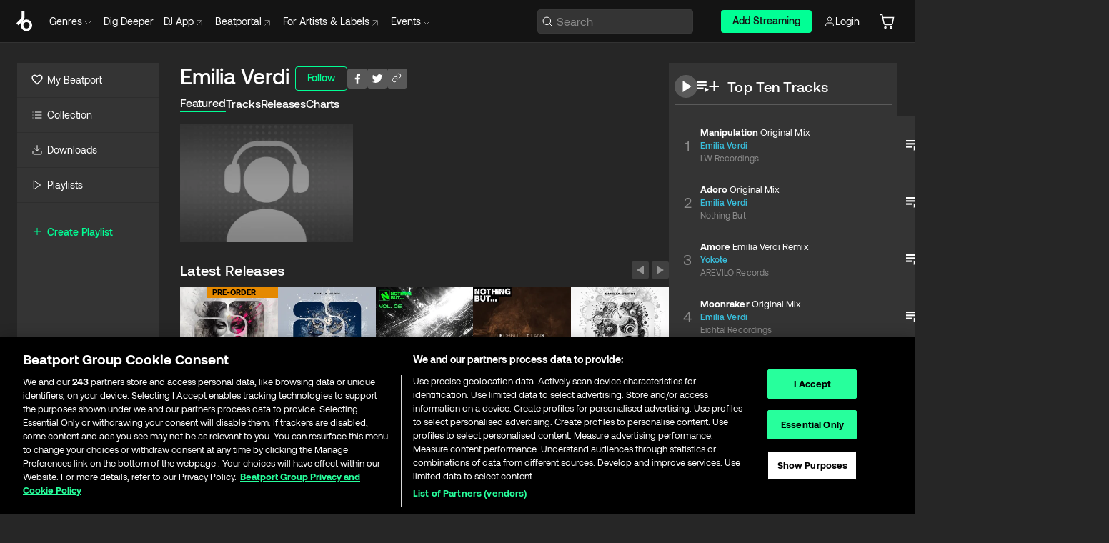

--- FILE ---
content_type: text/html; charset=utf-8
request_url: https://www.beatport.com/artist/emilia-verdi/778842
body_size: 93146
content:
<!DOCTYPE html><html lang="en"><head><meta charSet="utf-8" data-next-head=""/><meta name="viewport" content="width=device-width" data-next-head=""/><link rel="canonical" hrefLang="en" href="https://www.beatport.com/artist/emilia-verdi/778842" data-next-head=""/><link rel="alternate" hrefLang="de" href="https://www.beatport.com/de/artist/emilia-verdi/778842" data-next-head=""/><link rel="alternate" hrefLang="fr" href="https://www.beatport.com/fr/artist/emilia-verdi/778842" data-next-head=""/><link rel="alternate" hrefLang="es" href="https://www.beatport.com/es/artist/emilia-verdi/778842" data-next-head=""/><link rel="alternate" hrefLang="it" href="https://www.beatport.com/it/artist/emilia-verdi/778842" data-next-head=""/><link rel="alternate" hrefLang="ja" href="https://www.beatport.com/ja/artist/emilia-verdi/778842" data-next-head=""/><link rel="alternate" hrefLang="pt" href="https://www.beatport.com/pt/artist/emilia-verdi/778842" data-next-head=""/><link rel="alternate" hrefLang="nl" href="https://www.beatport.com/nl/artist/emilia-verdi/778842" data-next-head=""/><title data-next-head="">Emilia Verdi Music &amp; Downloads on Beatport</title><meta property="og:title" content="Emilia Verdi Music &amp; Downloads on Beatport" data-next-head=""/><meta property="og:description" content="Emilia Verdi tracks and releases in highest quality ✚Find the latest releases here✚ #1 source for Livesets/ DJ Sets and more " data-next-head=""/><meta property="og:image" content="https://geo-media.beatport.com/image_size/590x404/0dc61986-bccf-49d4-8fad-6b147ea8f327.jpg" data-next-head=""/><meta name="twitter:card" content="summary_large_image" data-next-head=""/><meta name="twitter:title" content="Emilia Verdi Music &amp; Downloads on Beatport" data-next-head=""/><meta name="twitter:description" content="Emilia Verdi tracks and releases in highest quality ✚Find the latest releases here✚ #1 source for Livesets/ DJ Sets and more " data-next-head=""/><meta name="twitter:image" content="https://geo-media.beatport.com/image_size/590x404/0dc61986-bccf-49d4-8fad-6b147ea8f327.jpg" data-next-head=""/><meta name="description" content="Emilia Verdi tracks and releases in highest quality ✚Find the latest releases here✚ #1 source for Livesets/ DJ Sets and more " data-next-head=""/><link rel="icon" type="image/x-icon" href="/images/favicon-48x48.png" data-next-head=""/><link href="https://js.recurly.com/v4/recurly.css" rel="stylesheet" type="text/css" data-next-head=""/><meta name="bp-env" content="production"/><link rel="preload" href="/icons/sprite.svg" as="image"/><link rel="preload" href="/_next/static/media/9617edd9e02a645a-s.p.ttf" as="font" type="font/ttf" crossorigin="anonymous" data-next-font="size-adjust"/><link rel="preload" href="/_next/static/media/9438673d1e72232d-s.p.ttf" as="font" type="font/ttf" crossorigin="anonymous" data-next-font="size-adjust"/><link rel="preload" href="/_next/static/media/db5c0e5da3a6b3a9-s.p.ttf" as="font" type="font/ttf" crossorigin="anonymous" data-next-font="size-adjust"/><script id="google-analytics" data-nscript="beforeInteractive">
                (function(w,d,s,l,i){w[l]=w[l]||[];w[l].push({'gtm.start':
                new Date().getTime(),event:'gtm.js'});var f=d.getElementsByTagName(s)[0],
                j=d.createElement(s),dl=l!='dataLayer'?'&l='+l:'';j.async=true;j.src=
                'https://www.googletagmanager.com/gtm.js?id='+i+dl;f.parentNode.insertBefore(j,f);
                })(window,document,'script','dataLayer','GTM-TXN4GRJ');
            </script><link rel="preload" href="/_next/static/css/875348070ae80ebd.css" as="style"/><link rel="stylesheet" href="/_next/static/css/875348070ae80ebd.css" data-n-g=""/><noscript data-n-css=""></noscript><script defer="" nomodule="" src="/_next/static/chunks/polyfills-42372ed130431b0a.js"></script><script id="ab-tasty" src="https://try.abtasty.com/6a6f6df6afac8eb063d6dbbd68afdcc7.js" defer="" data-nscript="beforeInteractive"></script><script src="https://songbird.cardinalcommerce.com/edge/v1/songbird.js" defer="" data-nscript="beforeInteractive"></script><script id="pap_x2s6df8d" src="https://loopmasters.postaffiliatepro.com/scripts/trackjs.js" defer="" data-nscript="beforeInteractive"></script><script src="/_next/static/chunks/webpack-1de7c9dfeedfe132.js" defer=""></script><script src="/_next/static/chunks/framework-c65ff8b3b39d682e.js" defer=""></script><script src="/_next/static/chunks/main-24a2d00730d8757b.js" defer=""></script><script src="/_next/static/chunks/pages/_app-287ddc87d0744d4e.js" defer=""></script><script src="/_next/static/chunks/300-d1483d160b72428d.js" defer=""></script><script src="/_next/static/chunks/7642-7da32f6e1a38c097.js" defer=""></script><script src="/_next/static/chunks/1662-bf5a1a51c032dba1.js" defer=""></script><script src="/_next/static/chunks/8359-81582e70ee0933f9.js" defer=""></script><script src="/_next/static/chunks/pages/artist/%5Bdescription%5D/%5Bid%5D-a4199844a4f5aeb3.js" defer=""></script><script src="/_next/static/l9SM3rZEoP7PyWHVo7I2W/_buildManifest.js" defer=""></script><script src="/_next/static/l9SM3rZEoP7PyWHVo7I2W/_ssgManifest.js" defer=""></script><style data-styled="" data-styled-version="6.1.19">.ijeyIR{box-sizing:border-box;display:flex;flex-direction:row;justify-content:center;align-items:center;padding:0.313rem 1rem 0.438rem;gap:0.5rem;border-radius:0.25rem;cursor:pointer;font-family:'aeonikFont','aeonikFont Fallback';font-size:0.875rem;line-height:1.25rem;font-weight:500;color:#141414;}/*!sc*/
.ijeyIR.primary{background:#01FF95;}/*!sc*/
.ijeyIR.primary:hover{background:#00E586;}/*!sc*/
.ijeyIR.primary.primary.disabled{pointer-events:none;color:#343434;background:#5A5A5A;}/*!sc*/
.ijeyIR.outline{border:0.063rem solid;border-image-source:linear-gradient( 0deg,rgba(0,0,0,0.6),rgba(0,0,0,0.6) ),linear-gradient( 0deg,#01FF95,#01FF95 );color:#01FF95;}/*!sc*/
.ijeyIR.outline:hover{border:0.063rem solid;color:#141414;background:#01FF95;}/*!sc*/
.ijeyIR.outline.outline.disabled{background:transparent;color:#01FF95;opacity:50%;}/*!sc*/
.ijeyIR.outline-secondary{border:0.063rem solid;border-color:#8C8C8C;color:#FFFFFF;}/*!sc*/
.ijeyIR.outline-secondary:hover{background:#8C8C8C;}/*!sc*/
.ijeyIR.outline-secondary.outline.disabled{background:transparent;color:#FFFFFF;opacity:50%;}/*!sc*/
.ijeyIR.tertiary{color:#FFFFFF;background:#8C8C8C;}/*!sc*/
.ijeyIR.tertiary:hover{background:#4D4D4D;}/*!sc*/
.ijeyIR.tertiary.tertiary.disabled{background:#8C8C8C;opacity:0.5;}/*!sc*/
.ijeyIR.secondary{color:#FFFFFF;background:#4D4D4D;}/*!sc*/
.ijeyIR.secondary:hover{background:#8C8C8C;}/*!sc*/
.ijeyIR.secondary.disabled{background:#8C8C8C;opacity:0.5;}/*!sc*/
.ijeyIR.danger{color:#FFFFFF;background:#CF222E;}/*!sc*/
.ijeyIR.danger:hover{background:#CF222E;}/*!sc*/
.ijeyIR.danger.disabled{background:#8C8C8C;opacity:0.5;}/*!sc*/
.ijeyIR.transparent,.ijeyIR.transparent-danger{color:#FFFFFF;border:0.125rem solid #5A5A5A;padding:0.313rem 0.75rem;gap:0.375rem;}/*!sc*/
.ijeyIR.transparent:hover{background:#5A5A5A;}/*!sc*/
.ijeyIR.transparent-danger:hover{border:0.125rem solid #CF222E;background:#CF222E;}/*!sc*/
.ijeyIR.link{color:#FFFFFF;}/*!sc*/
.ijeyIR.primary-link{color:#01FF95;}/*!sc*/
.ijeyIR.primary-link.disabled{cursor:default;}/*!sc*/
.ijeyIR.text{color:#B3B3B3;}/*!sc*/
.ijeyIR.text:hover{color:#FFFFFF;text-decoration:underline;}/*!sc*/
.ijeyIR.underline-link{color:#B3B3B3;text-decoration:underline;padding:0.25rem;}/*!sc*/
.ijeyIR.unstyled{background:none;border:none;padding:0;margin:0;color:inherit;background-color:transparent;}/*!sc*/
.ijeyIR.w-100{width:100%;}/*!sc*/
.ijeyIR.w-75{width:75%;}/*!sc*/
.ijeyIR.w-50{width:50%;}/*!sc*/
.ijeyIR.w-25{width:25%;}/*!sc*/
.ijeyIR.squared{padding:0.313rem;}/*!sc*/
data-styled.g1[id="Button-style__ButtonStyled-sc-d61a654-0"]{content:"ijeyIR,"}/*!sc*/
.juetxu{position:relative;margin-left:0.75rem;padding:0.5rem 0;}/*!sc*/
.juetxu a,.juetxu button{display:flex;flex-direction:row;gap:0.3125rem;cursor:pointer;align-items:center;padding:0.313rem 0.25rem 0.438rem 0.25rem;color:#FFFFFF;}/*!sc*/
.juetxu a svg,.juetxu button svg{stroke:#FFFFFF;}/*!sc*/
@media (min-width: 1200px){.juetxu a:hover,.juetxu button:hover{color:#01FF95;}.juetxu a:hover svg,.juetxu button:hover svg{stroke:#01FF95;}}/*!sc*/
@media (min-width: 1200px){.juetxu a,.juetxu button{padding:0;}.juetxu a svg,.juetxu button svg{width:1.3rem;height:1.3rem;}}/*!sc*/
data-styled.g31[id="HeaderCart-style__AccountCartMenuItem-sc-1d237d81-2"]{content:"juetxu,"}/*!sc*/
.NbRgr{position:absolute;top:3.6875rem;left:50%;transform:translate(-50%,1px);transition:opacity 0.2s ease;background:#141414;border-radius:0 0 1rem 1rem;display:block;z-index:900;cursor:default;opacity:0;visibility:hidden;pointer-events:none;box-shadow:0 0.5rem 1.5rem rgba(0,0,0,0.5);}/*!sc*/
.NbRgr[data-dropdown-type='genre']{width:100%;max-width:90rem;}/*!sc*/
.NbRgr[data-dropdown-type='events']{left:auto;min-width:12.5rem;margin:0 0 0 4.75rem;}/*!sc*/
.NbRgr[data-visible='true']{opacity:1;pointer-events:auto;visibility:visible;}/*!sc*/
data-styled.g42[id="HeaderDropdownToggle-style__DropdownMenu-sc-8d48e9cb-0"]{content:"NbRgr,"}/*!sc*/
.bnLgXh{display:flex;flex-direction:column;padding:0.5rem 0;}/*!sc*/
.bnLgXh a{padding:0.5rem 1.5rem;color:#B3B3B3;text-decoration:none;display:flex;align-items:center;transition:background-color 0.2s ease;}/*!sc*/
.bnLgXh a:hover{color:#FFFFFF;}/*!sc*/
.bnLgXh a:hover >svg{stroke:#01FF95;}/*!sc*/
data-styled.g44[id="HeaderEventsSubMenu-style__EventsSubMenuWrapper-sc-d3bdcde1-0"]{content:"bnLgXh,"}/*!sc*/
.enfcr{display:grid;grid-template-columns:1fr;flex-direction:row;justify-content:space-between;align-items:flex-start;width:100%;padding:1.5rem;gap:2rem;}/*!sc*/
data-styled.g50[id="HeaderGenreSubMenu-style__GenreDropDownGrid-sc-41f97c98-4"]{content:"enfcr,"}/*!sc*/
.dLqcKV{display:flex;flex-direction:row;position:absolute;top:0;left:0;right:0;z-index:1000;height:60px;width:100%;font-size:0.875rem;background:#141414;border-bottom:0.0625rem solid #333333;}/*!sc*/
.dLqcKV.header-fixed{position:fixed;}/*!sc*/
.dLqcKV ul> li{display:inline-flex;vertical-align:middle;}/*!sc*/
.dLqcKV span:not(.new_tag){display:flex;flex-direction:row;}/*!sc*/
.dLqcKV span:not(.new_tag) >img{margin-right:0.25rem;}/*!sc*/
.dLqcKV span:not(.new_tag) svg{stroke:#8C8C8C;}/*!sc*/
@keyframes slideDown{from{transform:translateY(-100%);}to{transform:translateY(0);}}/*!sc*/
data-styled.g52[id="Header-style__HeaderWrapper-sc-8ba2c440-0"]{content:"dLqcKV,"}/*!sc*/
.iNvsde{display:flex;flex-direction:row;width:100%;max-width:90rem;margin:0 auto;align-items:center;}/*!sc*/
.iNvsde svg{stroke:#8C8C8C;}/*!sc*/
.iNvsde >ul .dropdown_menu{animation:growDown 300ms ease-in-out forwards;transform-origin:top center;}/*!sc*/
.iNvsde >ul >li{line-height:1.25rem;padding:1.25rem 0.4375rem;cursor:pointer;}/*!sc*/
.iNvsde >ul >li.header_item:not(.dropdown_toggle):hover div{display:flex;}/*!sc*/
.iNvsde >ul >li.account button{padding:0;}/*!sc*/
.iNvsde >ul >li button{font-weight:400;}/*!sc*/
.iNvsde >ul .header_item [aria-expanded="true"] .rotatable svg{stroke:#01FF95;transform:rotate(180deg);margin-top:0.3125rem;}/*!sc*/
.iNvsde >ul .header_item .svg_wrapper{display:flex;align-items:center;height:100%;}/*!sc*/
.iNvsde >ul .header_item .svg_wrapper img{border-radius:50%;}/*!sc*/
.iNvsde >ul .header_item a[target="_blank"]:hover svg{stroke:#01FF95;}/*!sc*/
.iNvsde span{align-items:center;}/*!sc*/
.iNvsde span >img{margin-left:0.125rem;margin-bottom:0.0625rem;}/*!sc*/
@keyframes growDown{0%{transform:scaleY(0);}100%{transform:scaleY(1);}}/*!sc*/
data-styled.g54[id="Header-style__DesktopHeader-sc-8ba2c440-2"]{content:"iNvsde,"}/*!sc*/
.gSbytK{min-width:8rem;margin-left:1rem;}/*!sc*/
.gSbytK >li{padding:0 0 0 0.25rem;}/*!sc*/
.gSbytK >li button{padding:0.8rem 0.75rem 0.5rem 0.25rem;}/*!sc*/
@media (min-width: 768px){.gSbytK{width:100%;}}/*!sc*/
@media (min-width: 1200px){.gSbytK{min-width:44.5rem;}}/*!sc*/
data-styled.g55[id="Header-style__LeftRegion-sc-8ba2c440-3"]{content:"gSbytK,"}/*!sc*/
.kkpwdl{display:flex;justify-content:flex-end;align-items:center;width:100%;padding-right:1.25rem;}/*!sc*/
.kkpwdl .svg_wrapper{display:flex;align-items:center;height:100%;}/*!sc*/
.kkpwdl div.account_avatar{width:2rem;height:2rem;}/*!sc*/
.kkpwdl div.account_avatar img{border-radius:50%;}/*!sc*/
.kkpwdl .subscription_button a{padding:0.313rem 1rem 0.438rem;border-radius:0.25rem;font-weight:500;color:#141414;background:#01FF95;}/*!sc*/
.kkpwdl .subscription_button a:hover{background:#00E586;}/*!sc*/
@media (min-width: 768px){.kkpwdl{min-width:9.5rem;max-width:49.375rem;}}/*!sc*/
@media (min-width: 1200px){.kkpwdl li.search:first-child{width:100%;max-width:28.375rem;padding:0 0.5rem 0 0;}.kkpwdl li.subscription_button{min-width:9rem;}}/*!sc*/
data-styled.g56[id="Header-style__RightRegion-sc-8ba2c440-4"]{content:"kkpwdl,"}/*!sc*/
.jbAoJh{height:1.8125rem;width:1.375rem;margin-right:0.625rem;}/*!sc*/
data-styled.g59[id="Header-style__BeatportLogoLarge-sc-8ba2c440-7"]{content:"jbAoJh,"}/*!sc*/
.dtastp{display:flex;align-items:center;width:100%;max-width:28.375rem;padding:0 1.5rem;}/*!sc*/
.dtastp >button>svg{margin-right:1.25rem;height:1.25rem;stroke-width:0.125rem;}/*!sc*/
data-styled.g62[id="Header-style__HeaderSearchWrapper-sc-8ba2c440-10"]{content:"dtastp,"}/*!sc*/
.biDNjJ{display:flex;flex:1;width:100%;border:0.0625rem solid #383838;border-radius:0.25rem;background:#343434;}/*!sc*/
.biDNjJ:focus-within{border:0.0625rem solid #01FF95;box-shadow:0px 0px 0px 3px rgba(1, 255, 149, 0.15);outline:0.125rem solid transparent;outline-offset:0.125rem;}/*!sc*/
.biDNjJ div:first-child{display:flex;align-items:center;pointer-events:none;margin-left:0.3125rem;}/*!sc*/
.biDNjJ button{display:flex;align-items:center;margin-right:0.625rem;z-index:100000;}/*!sc*/
.biDNjJ img{margin-left:0.3125rem;margin-top:0.0625rem;height:1rem;width:1rem;}/*!sc*/
.biDNjJ input{height:2rem;margin-left:0.3125rem;width:100%;background:inherit;outline:none;border:none;}/*!sc*/
.biDNjJ input::placeholder{color:#8C8C8C;}/*!sc*/
data-styled.g63[id="Header-style__HeaderSearch-sc-8ba2c440-11"]{content:"biDNjJ,"}/*!sc*/
.euLgcx{font-size:max(100%,16px);}/*!sc*/
.euLgcx:focus::placeholder{color:transparent;}/*!sc*/
data-styled.g66[id="Search-style__SearchInput-sc-224b2fdd-1"]{content:"euLgcx,"}/*!sc*/
.fJivyZ{position:fixed;top:3.75rem;left:calc(100% - 370px);width:22.5rem;display:flex;flex-direction:column;gap:0.5rem;font-size:0.875rem;line-height:1.25rem;z-index:999;}/*!sc*/
@media (min-width: 580px){.fJivyZ{left:calc(100% - 385px);}}/*!sc*/
@media (min-width: 768px){.fJivyZ{left:calc(100% - 385px);}}/*!sc*/
@media (min-width: 1200px){.fJivyZ{left:calc(100% - 385px);}}/*!sc*/
@media (min-width: 1440px){.fJivyZ{left:initial;right:calc((100% - 1371px) / 2);}}/*!sc*/
data-styled.g99[id="Notifications-style__Wrapper-sc-212da99e-1"]{content:"fJivyZ,"}/*!sc*/
.eRdJSx{display:flex;flex-direction:row;justify-content:center;align-items:center;float:inline-end;}/*!sc*/
data-styled.g111[id="AddToCart-style__Control-sc-c1c0d228-0"]{content:"eRdJSx,"}/*!sc*/
.bShIbf{border:none;margin:0;padding:0;font:inherit;background:transparent;cursor:pointer;width:3.75rem;background:#FF53A0;color:#FFFFFF;border-radius:0.25rem 0rem 0rem 0.25rem;padding:0.25rem 0.5rem;font-family:'aeonikFont','aeonikFont Fallback';font-style:normal;font-weight:700;font-size:0.75rem;line-height:1rem;text-align:center;background:#FF9800;}/*!sc*/
.gnZIxO{border:none;margin:0;padding:0;font:inherit;background:transparent;cursor:pointer;width:3.75rem;background:#FF53A0;color:#FFFFFF;border-radius:0.25rem 0rem 0rem 0.25rem;padding:0.25rem 0.5rem;font-family:'aeonikFont','aeonikFont Fallback';font-style:normal;font-weight:700;font-size:0.75rem;line-height:1rem;text-align:center;}/*!sc*/
data-styled.g114[id="AddToCart-style__PriceButton-sc-c1c0d228-3"]{content:"bShIbf,gnZIxO,"}/*!sc*/
.epuJCw{border:none;margin:0;padding:0;font:inherit;background:transparent;cursor:pointer;background:#d64988;border-radius:0rem 0.25rem 0.25rem 0rem;padding:0.25rem;font-weight:700;font-size:0.75rem;line-height:1rem;background:#CC7A00;}/*!sc*/
.epuJCw i{margin:0.25rem;display:inline-block;vertical-align:middle;border-left:0.25rem solid transparent;border-right:0.25rem solid transparent;border-top:0.25rem solid #FFFFFF;}/*!sc*/
.epuJCw >div>svg{width:1rem;height:1rem;}/*!sc*/
.cEcpzi{border:none;margin:0;padding:0;font:inherit;background:transparent;cursor:pointer;background:#d64988;border-radius:0rem 0.25rem 0.25rem 0rem;padding:0.25rem;font-weight:700;font-size:0.75rem;line-height:1rem;}/*!sc*/
.cEcpzi i{margin:0.25rem;display:inline-block;vertical-align:middle;border-left:0.25rem solid transparent;border-right:0.25rem solid transparent;border-top:0.25rem solid #FFFFFF;}/*!sc*/
.cEcpzi >div>svg{width:1rem;height:1rem;}/*!sc*/
data-styled.g116[id="AddToCart-style__ArrowButton-sc-c1c0d228-5"]{content:"epuJCw,cEcpzi,"}/*!sc*/
.bZCrsf{display:none;flex-direction:center;justify-content:center;background:#000;padding:4px;font-weight:400;font-size:12px;line-height:16px;border-radius:8px;transition:background 0.2s;background:#141414;color:#FFFFFF;text-align:center;padding:4px 4px;width:86px;position:absolute;z-index:2;filter:none;left:50%;margin-left:-43px;}/*!sc*/
.bZCrsf.top{bottom:155%;}/*!sc*/
.bZCrsf.top:after{position:absolute;content:"";top:100%;left:50%;margin-left:-5px;border:5px solid transparent;border-top-color:#141414;}/*!sc*/
.bZCrsf.top-left{bottom:155%;left:-60%;}/*!sc*/
.bZCrsf.top-left:after{position:absolute;content:"";top:100%;margin-right:-50px;border:5px solid transparent;border-top-color:#141414;}/*!sc*/
.bZCrsf.top-right{bottom:155%;right:-60%;}/*!sc*/
.bZCrsf.top-right:after{position:absolute;content:"";top:100%;margin-left:-50px;border:5px solid transparent;border-top-color:#141414;}/*!sc*/
.bZCrsf.bottom{top:115%;}/*!sc*/
.bZCrsf.bottom:before{position:absolute;content:"";bottom:100%;left:50%;margin-left:-5px;border:5px solid transparent;border-bottom-color:#141414;}/*!sc*/
.bZCrsf.left{right:calc(100% + 0.4rem);top:0;bottom:0;margin:auto 0;left:unset;margin-left:unset;height:1.7rem;padding:0.3rem 0.6rem;width:600px;max-width:max-content;}/*!sc*/
.bZCrsf.left:after{position:absolute;content:"";top:50%;left:100%;margin-top:-5px;border:5px solid transparent;border-left-color:#141414;}/*!sc*/
data-styled.g119[id="Tooltip-style__TooltipContainer-sc-715cbc58-0"]{content:"bZCrsf,"}/*!sc*/
.gMqswG{position:relative;}/*!sc*/
.gMqswG:hover .Tooltip-style__TooltipContainer-sc-715cbc58-0{display:flex;}/*!sc*/
data-styled.g120[id="Tooltip-style__Wrapper-sc-715cbc58-1"]{content:"gMqswG,"}/*!sc*/
.kFZIkq{display:flex;align-items:center;position:relative;}/*!sc*/
.kFZIkq:hover svg{filter:drop-shadow(0 0 7px #fff);}/*!sc*/
.kFZIkq:disabled svg{filter:unset;}/*!sc*/
data-styled.g121[id="AddToPlaylist-style__Control-sc-656bcea4-0"]{content:"kFZIkq,"}/*!sc*/
.hUFVVX{display:flex;align-items:center;position:relative;}/*!sc*/
.hUFVVX:hover svg{filter:drop-shadow(0 0 7px #fff);}/*!sc*/
.hUFVVX:disabled svg{filter:unset;}/*!sc*/
data-styled.g122[id="AddToQueue-style__Control-sc-2c5d32af-0"]{content:"hUFVVX,"}/*!sc*/
.kyoyxE{display:flex;align-items:center;position:relative;}/*!sc*/
.kyoyxE:hover svg{filter:drop-shadow(0 0 7px #FFFFFF);fill:#FFFFFF;}/*!sc*/
.kyoyxE:disabled svg{filter:unset;}/*!sc*/
data-styled.g123[id="Play-style__Control-sc-bdba3bac-0"]{content:"kyoyxE,"}/*!sc*/
.kAYAlh{position:relative;background:#585858;border-radius:4px;padding:6px;transition:background 0.2s;}/*!sc*/
.kAYAlh.disabled{cursor:not-allowed;}/*!sc*/
.kAYAlh.enabled:hover{background:#383838;cursor:pointer;}/*!sc*/
.kAYAlh.enabled:hover .Share-style__ShareLink-sc-377d9d38-2{visibility:visible;opacity:1;}/*!sc*/
data-styled.g127[id="Share-style__Item-sc-377d9d38-3"]{content:"kAYAlh,"}/*!sc*/
.jJBBIf{display:flex;flex-direction:row;justify-content:space-between;align-items:center;gap:8px;}/*!sc*/
data-styled.g128[id="Share-style__Wrapper-sc-377d9d38-4"]{content:"jJBBIf,"}/*!sc*/
.fRfnMo{text-overflow:ellipsis;overflow:hidden;width:auto;}/*!sc*/
data-styled.g133[id="Marquee-style__MarqueeElement-sc-b0373cc7-0"]{content:"fRfnMo,"}/*!sc*/
.cgyUez{overflow:hidden;width:100%;display:grid;grid-auto-flow:column;position:relative;white-space:nowrap;}/*!sc*/
.cgyUez>.Marquee-style__MarqueeElement-sc-b0373cc7-0{display:inline-block;width:max-content;}/*!sc*/
.cgyUez>.Marquee-style__MarqueeElement-sc-b0373cc7-0:nth-child(2){margin-left:16px;visibility:hidden;}/*!sc*/
.cgyUez>.Marquee-style__MarqueeElement-sc-b0373cc7-0{white-space:nowrap;}/*!sc*/
.REvIQ{overflow:hidden;width:100%;display:grid;grid-auto-flow:column;position:relative;}/*!sc*/
.REvIQ>.Marquee-style__MarqueeElement-sc-b0373cc7-0{display:inline-block;width:max-content;}/*!sc*/
.REvIQ>.Marquee-style__MarqueeElement-sc-b0373cc7-0:nth-child(2){margin-left:16px;visibility:hidden;}/*!sc*/
data-styled.g134[id="Marquee-style__MarqueeWrapper-sc-b0373cc7-1"]{content:"cgyUez,REvIQ,"}/*!sc*/
.jauYou{display:grid;grid-template-columns:1fr;width:100%;}/*!sc*/
data-styled.g135[id="Marquee-style__MarqueeGrid-sc-b0373cc7-2"]{content:"jauYou,"}/*!sc*/
.cAooPL{position:absolute;right:0;top:0;height:5rem;width:2.5rem;overflow:hidden;transition:width 0.2s ease-in-out;color:#FFFFFF;}/*!sc*/
data-styled.g162[id="Lists-shared-style__ItemControls-sc-6feadcf4-3"]{content:"cAooPL,"}/*!sc*/
.lkYQEm{width:100%;display:flex;flex-direction:column;align-content:center;justify-content:flex-start;white-space:nowrap;overflow:hidden;text-overflow:ellipsis;}/*!sc*/
.lkYQEm a:hover{text-decoration:underline;}/*!sc*/
data-styled.g163[id="Lists-shared-style__MetaRow-sc-6feadcf4-4"]{content:"lkYQEm,"}/*!sc*/
.chcLip{cursor:pointer;}/*!sc*/
data-styled.g164[id="Lists-shared-style__MoreButton-sc-6feadcf4-5"]{content:"chcLip,"}/*!sc*/
.cBBuRu{cursor:pointer;}/*!sc*/
data-styled.g165[id="Lists-shared-style__MoreButtonDots-sc-6feadcf4-6"]{content:"cBBuRu,"}/*!sc*/
.bvzgZS{font-family:'aeonikFont','aeonikFont Fallback';font-style:normal;font-weight:700;font-size:0.688rem;line-height:1.25rem;letter-spacing:0.005em;color:#FFFFFF;}/*!sc*/
.bvzgZS span{font-weight:400;}/*!sc*/
data-styled.g167[id="Lists-shared-style__ItemName-sc-6feadcf4-8"]{content:"bvzgZS,"}/*!sc*/
.cyCktm{display:flex;justify-content:center;font-family:'aeonikFont','aeonikFont Fallback';font-style:normal;font-weight:400;font-size:1.25rem;line-height:2rem;text-align:center;width:2.25rem;min-width:2.25rem;}/*!sc*/
data-styled.g168[id="Lists-shared-style__ItemNumber-sc-6feadcf4-9"]{content:"cyCktm,"}/*!sc*/
.fDbgAE{display:flex;flex-direction:row;align-items:center;justify-content:flex-start;width:calc(100% - 7.813rem);height:100%;position:absolute;left:5rem;overflow-x:clip;padding-right:1rem;}/*!sc*/
data-styled.g169[id="Lists-shared-style__ItemMeta-sc-6feadcf4-10"]{content:"fDbgAE,"}/*!sc*/
.Mcnhe{width:100%;height:100%;position:absolute;display:flex;flex-direction:column;align-items:center;justify-content:center;gap:0.5rem;left:100%;transition:left 0.2s ease-in-out;background:#343434;color:#FFFFFF;}/*!sc*/
.Mcnhe div.actions{width:100%;height:100%;display:flex;align-items:center;justify-content:center;flex-direction:row;gap:0.5rem;padding-left:1.25rem;}/*!sc*/
@media (min-width: 1200px){.Mcnhe div.actions{justify-content:flex-start;}}/*!sc*/
.Mcnhe div.actions span.unavailable{padding:1.25rem;}/*!sc*/
.Mcnhe div.cart-list-actions{display:flex;align-items:center;justify-content:center;}/*!sc*/
.Mcnhe div.cart-actions{width:100%;height:100%;display:flex;align-items:center;justify-content:center;flex-direction:row;gap:1rem;padding-left:0;flex-wrap:wrap;}/*!sc*/
data-styled.g170[id="Lists-shared-style__ItemActions-sc-6feadcf4-11"]{content:"Mcnhe,"}/*!sc*/
.eEYWVW{display:flex;flex-direction:column;text-align:center;align-items:center;justify-content:center;gap:0.5rem;height:100%;width:2.5rem;border-left:0.063rem solid #262626;}/*!sc*/
.eEYWVW.borderless{border-left:none;}/*!sc*/
.eEYWVW .tombstoned{opacity:0.15;}/*!sc*/
.eEYWVW .selectable:hover{opacity:1;}/*!sc*/
data-styled.g171[id="Lists-shared-style__ItemButtons-sc-6feadcf4-12"]{content:"eEYWVW,"}/*!sc*/
.cvwwiK{display:flex;overflow:hidden;max-width:max-content;}/*!sc*/
data-styled.g172[id="Lists-shared-style__TitleRow-sc-6feadcf4-13"]{content:"cvwwiK,"}/*!sc*/
.JQzmD{position:relative;display:flex;flex-direction:row;justify-content:space-between;align-items:center;width:100%;height:5rem;background:#343434;font-family:'aeonikFont','aeonikFont Fallback';font-style:normal;font-weight:400;font-size:0.688rem;line-height:1.25rem;letter-spacing:0.005em;color:#8C8C8C;}/*!sc*/
.JQzmD.current{background:#494949;}/*!sc*/
.JQzmD.current .Lists-shared-style__ItemActions-sc-6feadcf4-11{background:#494949;}/*!sc*/
.JQzmD.tombstoned{background:#282828;}/*!sc*/
.JQzmD.tombstoned a{pointer-events:none;}/*!sc*/
.JQzmD.tombstoned:hover{background:#282828;}/*!sc*/
.JQzmD .Lists-shared-style__ItemControls-sc-6feadcf4-3{overflow:visible;}/*!sc*/
.JQzmD.actions .Lists-shared-style__ItemActions-sc-6feadcf4-11{left:0;}/*!sc*/
.JQzmD .play-hover{display:none;justify-content:center;align-items:center;text-align:center;width:2.25rem;min-width:2.25rem;}/*!sc*/
.JQzmD.no-artwork .Lists-shared-style__ItemMeta-sc-6feadcf4-10{left:0;width:calc(100% - 3.125rem);}/*!sc*/
.JQzmD.partial-artwork .Lists-shared-style__ItemMeta-sc-6feadcf4-10{left:3rem;width:calc(100% - 5rem);}/*!sc*/
@media (min-width: 1200px){.JQzmD.partial-artwork .Lists-shared-style__ItemMeta-sc-6feadcf4-10{width:calc(100% - 3.125rem);}}/*!sc*/
.JQzmD.force-hover span.play{display:none;}/*!sc*/
.JQzmD.force-hover .Lists-shared-style__ItemControls-sc-6feadcf4-3{display:none;width:calc(100% - 3.125rem);}/*!sc*/
.JQzmD.force-hover:hover .play-hover{display:flex;}/*!sc*/
.JQzmD.force-hover:hover .Lists-shared-style__ItemNumber-sc-6feadcf4-9{display:none;}/*!sc*/
.JQzmD.force-hover:hover .Lists-shared-style__TitleRow-sc-6feadcf4-13{max-width:calc(100% - 8.625rem);}/*!sc*/
@media (min-width: 1440px){.JQzmD.force-hover:hover .Lists-shared-style__TitleRow-sc-6feadcf4-13{max-width:calc(100% - 10.5rem);}}/*!sc*/
.JQzmD.force-hover:hover .Lists-shared-style__ItemActions-sc-6feadcf4-11{justify-content:flex-start;left:8.625rem;}/*!sc*/
@media (min-width: 1440px){.JQzmD.force-hover:hover .Lists-shared-style__ItemActions-sc-6feadcf4-11{left:10.5rem;}}/*!sc*/
.JQzmD.force-hover.partial-artwork:hover .Lists-shared-style__ItemActions-sc-6feadcf4-11{left:5.5rem;}/*!sc*/
@media (min-width: 1440px){.JQzmD.force-hover.partial-artwork:hover .Lists-shared-style__ItemActions-sc-6feadcf4-11{left:7.5rem;}}/*!sc*/
.JQzmD.force-hover.no-artwork .Lists-shared-style__ItemMeta-sc-6feadcf4-10{left:0;width:100%;}/*!sc*/
.JQzmD.cart-list .Lists-shared-style__ItemActions-sc-6feadcf4-11{gap:0;}/*!sc*/
.JQzmD.cart-list .Lists-shared-style__ItemActions-sc-6feadcf4-11 div.actions{justify-content:center;}/*!sc*/
.JQzmD.cart-list .Lists-shared-style__ItemActions-sc-6feadcf4-11 div.cart-actions{margin-top:0.5rem;margin-bottom:0.5rem;}/*!sc*/
.JQzmD svg.album-cover{display:none;position:absolute;margin-left:1.25rem;}/*!sc*/
.JQzmD:hover{background:#494949;}/*!sc*/
.JQzmD:hover svg.album-cover{display:inline;}/*!sc*/
.JQzmD:hover .Lists-shared-style__ItemActions-sc-6feadcf4-11{background:#494949;}/*!sc*/
data-styled.g173[id="Lists-shared-style__Item-sc-6feadcf4-14"]{content:"JQzmD,"}/*!sc*/
.elOLyA.row{display:grid;grid-template-columns:repeat(auto-fit,minmax(16.875rem,1fr));gap:0.5rem;padding:1rem 0;width:100%;}/*!sc*/
.elOLyA.row.panel-list{grid-template-columns:repeat(auto-fit,minmax(20rem,1fr));}/*!sc*/
.elOLyA.row.recommended{padding-bottom:0;}/*!sc*/
@media (min-width: 1024px){.elOLyA.row{grid-template-columns:repeat(auto-fit,minmax(20rem,1fr));}}/*!sc*/
.elOLyA.column{display:flex;flex-direction:column;width:100%;gap:0.25rem;padding:1rem 0;}/*!sc*/
.elOLyA .droppable{display:flex;flex-direction:column;gap:0.5rem;}/*!sc*/
data-styled.g174[id="Lists-shared-style__Wrapper-sc-6feadcf4-15"]{content:"elOLyA,"}/*!sc*/
.gnNNLl{display:flex;align-items:center;justify-content:flex-start;position:fixed;bottom:calc(0px + 1rem);right:1rem;height:2.5rem;padding:0 1rem;font-weight:500;background:#39C0DE;border-radius:2rem;color:#141414;overflow:hidden;transition:all 0.5s ease-in-out;z-index:3;max-width:2.5rem;}/*!sc*/
.gnNNLl >svg{min-width:1rem;min-height:1rem;margin-left:-0.2rem;margin-right:0.5rem;}/*!sc*/
.gnNNLl >span{transition:opacity 0.4s ease-in-out;opacity:0;}/*!sc*/
@media (min-width: 1024px){.gnNNLl{bottom:6rem;}.gnNNLl:hover{max-width:15rem;}.gnNNLl:hover >span{opacity:1;}}/*!sc*/
data-styled.g222[id="FeedbackButton-style__ButtonStyled-sc-f2d33d4-0"]{content:"gnNNLl,"}/*!sc*/
.ihbzho{background-color:#343434;display:flex;min-height:25rem;justify-content:center;padding:3rem 1.25rem 11rem 1.25rem;}/*!sc*/
@media (min-width: 1024px){.ihbzho{padding:3rem 1.25rem 7.7rem 1.25rem;}}/*!sc*/
data-styled.g234[id="Footer-style__FooterContainer-sc-b43f8293-0"]{content:"ihbzho,"}/*!sc*/
.fgpLBj{max-width:90rem;width:100%;margin:0 auto;display:flex;justify-content:space-between;gap:2rem 1rem;flex-direction:column;}/*!sc*/
@media (min-width: 768px){.fgpLBj{flex-direction:row;}}/*!sc*/
@media (min-width: 1024px){.fgpLBj{gap:2rem;}}/*!sc*/
@media (min-width: 1200px){.fgpLBj{padding:0 1.5rem;}}/*!sc*/
data-styled.g235[id="Footer-style__FooterMaxWidth-sc-b43f8293-1"]{content:"fgpLBj,"}/*!sc*/
.gUEqWx{display:flex;flex-direction:column;gap:2.5rem;flex:0 1 auto;order:1;min-width:15rem;justify-content:space-between;}/*!sc*/
@media (min-width: 1024px){.gUEqWx{min-width:16.25rem;}}/*!sc*/
data-styled.g236[id="Footer-style__BrandColumnContainer-sc-b43f8293-2"]{content:"gUEqWx,"}/*!sc*/
.byMywd{display:flex;flex-direction:column;justify-content:start;gap:2.5rem;}/*!sc*/
data-styled.g237[id="Footer-style__BrandWrapper-sc-b43f8293-3"]{content:"byMywd,"}/*!sc*/
.doukfB{display:flex;flex-wrap:wrap;align-items:center;gap:1rem;padding-right:0.625rem;}/*!sc*/
data-styled.g238[id="Footer-style__SocialLinksContainer-sc-b43f8293-4"]{content:"doukfB,"}/*!sc*/
.deeKUU{display:flex;flex-wrap:wrap;flex:1 1 auto;row-gap:2rem;max-width:45rem;order:3;justify-content:space-between;gap:1rem;}/*!sc*/
@media (min-width: 768px){.deeKUU{flex-wrap:nowrap;order:2;}}/*!sc*/
data-styled.g239[id="Footer-style__LinksColumnContainer-sc-b43f8293-5"]{content:"deeKUU,"}/*!sc*/
.frffGF{width:100%;}/*!sc*/
@media (min-width: 580px){.frffGF{max-width:10rem;}}/*!sc*/
data-styled.g240[id="Footer-style__LinksGroup-sc-b43f8293-6"]{content:"frffGF,"}/*!sc*/
.eCVjTm{color:#FFFFFF;font-family:'aeonikFont','aeonikFont Fallback';font-style:normal;font-weight:400;font-size:1rem;line-height:1.25rem;margin-bottom:1rem;display:block;}/*!sc*/
@media (min-width: 580px){.eCVjTm{font-size:0.75rem;line-height:1rem;}}/*!sc*/
data-styled.g241[id="Footer-style__GroupTitle-sc-b43f8293-7"]{content:"eCVjTm,"}/*!sc*/
.isQSnn{list-style:none;padding:0;}/*!sc*/
data-styled.g242[id="Footer-style__LinksList-sc-b43f8293-8"]{content:"isQSnn,"}/*!sc*/
.jkWbFH{color:#8C8C8C;font-family:'aeonikFont','aeonikFont Fallback';font-style:normal;font-weight:400;font-size:1rem;line-height:1.25rem;}/*!sc*/
.jkWbFH a,.jkWbFH button{cursor:pointer;}/*!sc*/
.jkWbFH button{text-align:start;font-weight:inherit;font-size:inherit;line-height:inherit;}/*!sc*/
.jkWbFH .listItemLink:hover,.jkWbFH button:hover{color:rgba(255,255,255,0.9);}/*!sc*/
@media (min-width: 580px){.jkWbFH{font-size:0.75rem;line-height:1rem;}}/*!sc*/
data-styled.g243[id="Footer-style__ListItem-sc-b43f8293-9"]{content:"jkWbFH,"}/*!sc*/
.bUSfnx{min-width:10.5rem;min-height:3.25rem;}/*!sc*/
data-styled.g244[id="Footer-style__LogoWrapper-sc-b43f8293-10"]{content:"bUSfnx,"}/*!sc*/
.dleova{display:block;color:#8C8C8C;font-size:0.75rem;font-family:'aeonikFont','aeonikFont Fallback';font-style:normal;font-weight:400;}/*!sc*/
data-styled.g245[id="Footer-style__Copyright-sc-b43f8293-11"]{content:"dleova,"}/*!sc*/
.fDLgIy{display:flex;flex-direction:row;gap:1rem;order:2;}/*!sc*/
@media (min-width: 768px){.fDLgIy{flex-direction:column;}}/*!sc*/
.fDLgIy a{width:fit-content;}/*!sc*/
data-styled.g246[id="Footer-style__MobileAppLinks-sc-b43f8293-12"]{content:"fDLgIy,"}/*!sc*/
.goQabg{display:flex;flex-direction:row;min-width:171px;width:208px;max-width:320px;position:sticky;max-height:calc(100vh - (60px + 7.625rem));top:calc(60px + 1.75rem);margin-left:1.5rem;}/*!sc*/
.goQabg .sidebar-content{background-color:#343434;flex:1;}/*!sc*/
.goQabg .sidebar-resizer{flex-grow:0;flex-shrink:0;flex-basis:0.375rem;justify-self:flex-end;cursor:col-resize;resize:horizontal;}/*!sc*/
.goQabg .sidebar-resizer:hover{width:0.1875rem;background-color:#141414;}/*!sc*/
data-styled.g247[id="Sidebar-style__DesktopSidebar-sc-800fab19-0"]{content:"goQabg,"}/*!sc*/
.kESCaB{position:relative;display:flex;align-items:center;font-size:1.25rem;padding:0.25rem 1.5rem;line-height:1.75rem;transition:all 0.1s ease-in-out;width:max-content;cursor:pointer;}/*!sc*/
@media (min-width: 1200px){.kESCaB{border-bottom:0.0625rem solid #2D2D2D;padding:0.75rem 1.25rem;margin-left:0;font-size:0.875rem;line-height:1.5rem;width:auto;}.kESCaB:hover{cursor:pointer;background-color:#2D2D2D;box-shadow:inset 0.125rem 0 0 0 #01FF95;}}/*!sc*/
.kESCaB svg{margin-right:0.5rem;width:1.5rem!important;height:auto!important;}/*!sc*/
.kESCaB .forward-arrow{width:0.9rem!important;height:0.9rem!important;margin-left:0.375rem;}/*!sc*/
@media (min-width: 1200px){.kESCaB svg{margin-right:0.375rem;width:1rem!important;height:1rem!important;}}/*!sc*/
data-styled.g254[id="Sidebar-style__SidebarLink-sc-800fab19-7"]{content:"kESCaB,"}/*!sc*/
.keYBJI{margin:0.5rem auto;background-color:#333333;width:calc(100% - 2 * 0.9375rem);height:0.0625rem;}/*!sc*/
data-styled.g257[id="Sidebar-style__HorizontalBar-sc-800fab19-10"]{content:"keYBJI,"}/*!sc*/
.kiDEvL{color:#01FF95;text-transform:capitalize;font-weight:500;font-size:1rem;align-items:flex-start;}/*!sc*/
.kiDEvL a{display:flex;align-items:center;}/*!sc*/
.kiDEvL:hover{color:#00E586;}/*!sc*/
@media (min-width: 1200px){.kiDEvL{font-size:0.875rem;}}/*!sc*/
.kiDEvL svg{margin-right:0.375rem;}/*!sc*/
data-styled.g260[id="Sidebar-style__CreatePlaylist-sc-800fab19-13"]{content:"kiDEvL,"}/*!sc*/
.dQXolN{flex-grow:1;display:flex;flex-direction:column;min-height:0;padding:0 1.25rem;}/*!sc*/
.dQXolN .element{margin:0.8rem 0;}/*!sc*/
.dQXolN .mobile-playlist-element{margin-bottom:1.5rem;}/*!sc*/
.dQXolN .mobile-playlist-element:first-of-type{margin-top:1rem;}/*!sc*/
.dQXolN.content{height:3.75rem;min-height:3.75rem;max-height:3.75rem;}/*!sc*/
.dQXolN.scrollable{flex-grow:1;overflow:auto;min-height:0;}/*!sc*/
.dQXolN.scrollable::-webkit-scrollbar{width:0rem;}/*!sc*/
.dQXolN.scrollable::-webkit-scrollbar-track{background-color:#343434;}/*!sc*/
.dQXolN.scrollable::-webkit-scrollbar-thumb{background-color:#2D2D2D;}/*!sc*/
.dQXolN.scrollable:hover::-webkit-scrollbar{width:0.3125rem;}/*!sc*/
data-styled.g262[id="Sidebar-style__PlaylistSectionContent-sc-800fab19-15"]{content:"dQXolN,"}/*!sc*/
.eNoXKa{position:relative;height:calc(100% - 12.9375rem);width:100%;}/*!sc*/
.eNoXKa div.wrapper{position:absolute;top:0;bottom:0;left:0;width:100%;display:flex;flex-direction:column;}/*!sc*/
data-styled.g263[id="Sidebar-style__PlaylistSectionContainer-sc-800fab19-16"]{content:"eNoXKa,"}/*!sc*/
.hyrOKP{position:relative;width:100%;background:#262626;min-height:calc(100vh - 60px);display:flex;justify-content:center;}/*!sc*/
data-styled.g264[id="MainLayout-style__MainWrapper-sc-897186c1-0"]{content:"hyrOKP,"}/*!sc*/
.gWbuuW{padding:1.75rem 0;width:100%;max-width:1420px;display:flex;margin-top:60px;}/*!sc*/
data-styled.g265[id="MainLayout-style__Main-sc-897186c1-1"]{content:"gWbuuW,"}/*!sc*/
.evSNZg{width:100%;padding:0 1.5rem;display:flex;flex-direction:column;justify-content:start;}/*!sc*/
@media (min-width: 1024px){.evSNZg{width:calc( 100% - 208px );}}/*!sc*/
data-styled.g266[id="MainLayout-style__MainContent-sc-897186c1-2"]{content:"evSNZg,"}/*!sc*/
.gElEAY{font-family:'aeonikFont','aeonikFont Fallback';font-style:normal;font-weight:500;font-size:11px;line-height:16px;letter-spacing:0.005em;color:#39C0DE;}/*!sc*/
.gElEAY a:hover{text-decoration:underline;}/*!sc*/
data-styled.g267[id="ArtistNames-sc-9ed174b1-0"]{content:"gElEAY,"}/*!sc*/
.dUdjma{font-family:'aeonikFont','aeonikFont Fallback';font-style:normal;font-weight:400;font-size:12px;line-height:16px;height:16px;overflow:hidden;color:#8C8C8C;}/*!sc*/
.dUdjma a:hover{text-decoration:underline;cursor:pointer;}/*!sc*/
data-styled.g294[id="ReleaseCard-style__CardLink-sc-32484474-0"]{content:"dUdjma,"}/*!sc*/
.eljCcB{display:block;width:100%;height:20px;overflow:hidden;}/*!sc*/
data-styled.g295[id="ReleaseCard-style__CropLink-sc-32484474-1"]{content:"eljCcB,"}/*!sc*/
.jiblvc{display:flex;max-width:max-content;align-items:flex-end;overflow:hidden;}/*!sc*/
data-styled.g296[id="ReleaseCard-style__ReleaseNameWrapper-sc-32484474-2"]{content:"jiblvc,"}/*!sc*/
.kzlnuP{font-family:'aeonikFont','aeonikFont Fallback';font-style:normal;font-weight:500;font-size:0.875rem;line-height:20px;letter-spacing:-0.0025em;overflow:hidden;color:#FFFFFF;}/*!sc*/
.kzlnuP:hover{text-decoration:underline;cursor:pointer;}/*!sc*/
data-styled.g297[id="ReleaseCard-style__ReleaseName-sc-32484474-3"]{content:"kzlnuP,"}/*!sc*/
.cgQlYU{display:flex;flex-direction:column;align-items:flex-start;justify-content:flex-start;width:100%;transition:top 0.2s ease-in-out;padding:8px;gap:4px;}/*!sc*/
data-styled.g298[id="ReleaseCard-style__Meta-sc-32484474-4"]{content:"cgQlYU,"}/*!sc*/
.kBaNys{width:100%;height:70px;display:flex;flex-direction:row;align-items:center;justify-content:center;flex-wrap:wrap;gap:0.75rem;padding:8px;}/*!sc*/
@media (min-width: 1024px){.kBaNys{height:24px;justify-content:space-between;gap:4px;padding:0 0 0 4px;flex-wrap:nowrap;}.kBaNys:last-child span{border-radius:0!important;}.kBaNys:last-child span.price{padding-inline:0;width:4rem;}.kBaNys:last-child span.arrow{width:1.5rem;}}/*!sc*/
data-styled.g299[id="ReleaseCard-style__Actions-sc-32484474-5"]{content:"kBaNys,"}/*!sc*/
.hjfIqN{display:flex;}/*!sc*/
.hjfIqN >:first-child{padding:0.25rem;}/*!sc*/
.hjfIqN >:first-child +*{padding:0.3125rem;}/*!sc*/
data-styled.g300[id="ReleaseCard-style__ActionsControls-sc-32484474-6"]{content:"hjfIqN,"}/*!sc*/
.gZMucT{display:flex;align-items:center;justify-content:center;position:absolute;width:100%;height:125px;top:150%;transition:top 0.2s ease-in-out;overflow:hidden;background:#343434;color:#FFFFFF;}/*!sc*/
@media (min-width: 1024px){.gZMucT{height:24px;background:#696969;visibility:hidden;opacity:0;transition:opacity 0.2s ease-in-out;}}/*!sc*/
data-styled.g301[id="ReleaseCard-style__CardActions-sc-32484474-7"]{content:"gZMucT,"}/*!sc*/
.fgTAYP{cursor:pointer;padding:0 16px;background:#343434;cursor:pointer;}/*!sc*/
data-styled.g302[id="ReleaseCard-style__CardButton-sc-32484474-8"]{content:"fgTAYP,"}/*!sc*/
.bhebzc{width:100%;display:flex;flex-direction:row;align-items:center;justify-content:center;gap:8px;background:#343434;border-top:1px solid #262626;z-index:1;}/*!sc*/
@media (min-width: 1024px){.bhebzc{display:none;}}/*!sc*/
data-styled.g303[id="ReleaseCard-style__CardControls-sc-32484474-9"]{content:"bhebzc,"}/*!sc*/
.jWRoyU{position:absolute;top:0;right:0;z-index:1;display:flex;flex-direction:column;font-family:'aeonikFont','aeonikFont Fallback';font-style:normal;font-weight:700;font-size:11px;line-height:16px;color:black;width:100px;}/*!sc*/
.jWRoyU div{padding:0 8px;}/*!sc*/
.jWRoyU div.hype{background:#39C0DE;}/*!sc*/
.jWRoyU div.exclusive{background:#01FF95;}/*!sc*/
.jWRoyU div.preorder{background:#E58900;}/*!sc*/
data-styled.g304[id="ReleaseCard-style__Badges-sc-32484474-10"]{content:"jWRoyU,"}/*!sc*/
.ehuJsC{display:block;position:relative;}/*!sc*/
data-styled.g305[id="ReleaseCard-style__ImageWrapper-sc-32484474-11"]{content:"ehuJsC,"}/*!sc*/
.ievKmy{position:relative;overflow:hidden;width:100%;display:flex;flex-direction:column;background:#343434;}/*!sc*/
.ievKmy.actions .ReleaseCard-style__CardActions-sc-32484474-7{top:calc(100% - 50px);visibility:visible;opacity:1;}/*!sc*/
@media (min-width: 1024px){.ievKmy{max-width:17.8125rem;}.ievKmy .ReleaseCard-style__CardActions-sc-32484474-7{top:unset;bottom:0;}.ievKmy:hover .ReleaseCard-style__CardActions-sc-32484474-7{visibility:visible;opacity:1;}}/*!sc*/
@media (min-width: 1440px){.ievKmy{max-width:14.15rem;}}/*!sc*/
data-styled.g306[id="ReleaseCard-style__Wrapper-sc-32484474-12"]{content:"ievKmy,"}/*!sc*/
.kfHVZn{display:flex;flex-direction:row;justify-content:flex-stary;align-items:center;padding-bottom:4px;}/*!sc*/
.kfHVZn div.title{width:100%;}/*!sc*/
data-styled.g330[id="Panel-style__Heading-sc-638eed41-0"]{content:"kfHVZn,"}/*!sc*/
.daMnIx{display:flex;flex-direction:column;padding-bottom:4px;}/*!sc*/
data-styled.g331[id="Panel-style__Wrapper-sc-638eed41-1"]{content:"daMnIx,"}/*!sc*/
.dhICQA{display:flex;width:24px;height:24px;border-radius:2px;margin-left:4px;background-color:#5A5A5A;opacity:0.5;}/*!sc*/
.dhICQA:hover{opacity:1;}/*!sc*/
data-styled.g332[id="Carousel-style__ButtonBackground-sc-67d0d2b0-0"]{content:"dhICQA,"}/*!sc*/
.kFEbbT{display:flex;flex-direction:row;white-space:nowrap;padding-right:0;}/*!sc*/
data-styled.g333[id="Carousel-style__Actions-sc-67d0d2b0-1"]{content:"kFEbbT,"}/*!sc*/
.iwDBsf{width:100%;cursor:pointer;}/*!sc*/
.iwDBsf span{display:block;width:100%;height:4px;margin:8px 0;background:#5c5c5c;}/*!sc*/
.iwDBsf.active span{background:#b3b3b3;}/*!sc*/
data-styled.g334[id="Carousel-style__Dot-sc-67d0d2b0-2"]{content:"iwDBsf,"}/*!sc*/
.klbABE{display:flex;flex-direction:row;align-items:center;justify-content:center;gap:2px;padding:8px 0;}/*!sc*/
data-styled.g335[id="Carousel-style__Dots-sc-67d0d2b0-3"]{content:"klbABE,"}/*!sc*/
.fNsetf{opacity:0;display:none;width:100%;height:auto;}/*!sc*/
.fNsetf.active{display:contents;animation:fade 0.7s ease-in-out forwards;}/*!sc*/
@keyframes fade{from{opacity:0.7;}to{opacity:1;}}/*!sc*/
data-styled.g336[id="Carousel-style__Item-sc-67d0d2b0-4"]{content:"fNsetf,"}/*!sc*/
.fptYXr{position:relative;}/*!sc*/
.fptYXr.no-margin{margin:0 -24px;}/*!sc*/
@media (min-width: 580px){.fptYXr.no-margin{margin:0;}}/*!sc*/
@media (min-width: 1024px){.fptYXr:hover .Carousel-style__PrevButton-sc-67d0d2b0-5,.fptYXr:hover .Carousel-style__NextButton-sc-67d0d2b0-6{opacity:1;visibility:visible;display:block;}}/*!sc*/
data-styled.g339[id="Carousel-style__Items-sc-67d0d2b0-7"]{content:"fptYXr,"}/*!sc*/
.cCwhGt{display:flex;flex-direction:column;}/*!sc*/
data-styled.g340[id="Carousel-style__Wrapper-sc-67d0d2b0-8"]{content:"cCwhGt,"}/*!sc*/
.jptuUt{font-family:'aeonikFont','aeonikFont Fallback';font-weight:500;font-style:normal;font-size:1.25rem;line-height:30px;letter-spacing:0.3px;}/*!sc*/
data-styled.g343[id="Typography-style__HeadingH2-sc-ffbbda25-1"]{content:"jptuUt,"}/*!sc*/
.fGHnif{display:flex;flex-direction:row;gap:8px;width:100%;padding:4px 0;}/*!sc*/
data-styled.g348[id="GridSlider-style__GridRow-sc-d15c2b15-0"]{content:"fGHnif,"}/*!sc*/
.euiBfD{display:flex;flex-direction:column;justify-content:space-between;}/*!sc*/
data-styled.g349[id="GridSlider-style__GridWrapper-sc-d15c2b15-1"]{content:"euiBfD,"}/*!sc*/
.jOvhlT{display:flex;flex-direction:row;justify-content:flex-start;align-items:center;gap:12px;height:34px;padding-right:12px;border-radius:22.5px;transition:background 0.2s;cursor:pointer;}/*!sc*/
.jOvhlT:hover{background:#343434;}/*!sc*/
data-styled.g494[id="CollectionControls-style__Controls-sc-3a6a5b4a-0"]{content:"jOvhlT,"}/*!sc*/
.cgOZtR{display:flex;flex-direction:row;justify-content:flex-start;align-items:center;gap:16px;}/*!sc*/
data-styled.g495[id="CollectionControls-style__Wrapper-sc-3a6a5b4a-1"]{content:"cgOZtR,"}/*!sc*/
.iTWPTm{padding-right:24px;}/*!sc*/
data-styled.g497[id="TopTracks-style__TitleContainer-sc-e1bea81d-1"]{content:"iTWPTm,"}/*!sc*/
.bFOIjG{display:flex;flex-direction:row;justify-content:flex-end;}/*!sc*/
data-styled.g498[id="TopTracks-style__Footer-sc-e1bea81d-2"]{content:"bFOIjG,"}/*!sc*/
.beOVXJ{background:#5a5a5a;width:100%;height:1px;margin:4px 0 0 0;}/*!sc*/
data-styled.g499[id="TopTracks-style__Line-sc-e1bea81d-3"]{content:"beOVXJ,"}/*!sc*/
.gIhYGh .Lists-shared-style__ItemName-sc-6feadcf4-8{font-size:13px;}/*!sc*/
.gIhYGh .Lists-shared-style__Item-sc-6feadcf4-14 div{font-size:12px;}/*!sc*/
@media (min-width: 1200px){.gIhYGh{padding:16px 8px 0px;background:#343434;}}/*!sc*/
data-styled.g500[id="TopTracks-style__Wrapper-sc-e1bea81d-4"]{content:"gIhYGh,"}/*!sc*/
.dOaxLS{font-family:'aeonikFont','aeonikFont Fallback';font-style:normal;font-weight:500;font-size:16px;line-height:24px;letter-spacing:-0.011em;color:#FFFFFF;}/*!sc*/
.dOaxLS.active{border-bottom:1px solid #01FF95;}/*!sc*/
data-styled.g505[id="HeadingWithBreadcrumb-style__Item-sc-e8c80757-0"]{content:"dOaxLS,"}/*!sc*/
.kiAOKR{justify-content:flex-start;align-items:center;flex-direction:row;display:flex;width:100%;gap:16px;}/*!sc*/
data-styled.g506[id="HeadingWithBreadcrumb-style__Breadcrumb-sc-e8c80757-1"]{content:"kiAOKR,"}/*!sc*/
.bYeRny{font-family:'aeonikFont','aeonikFont Fallback';font-style:normal;font-weight:500;font-size:30px;line-height:36px;padding-bottom:8px;margin-right:8px;color:#FFFFFF;}/*!sc*/
data-styled.g507[id="HeadingWithBreadcrumb-style__Title-sc-e8c80757-2"]{content:"bYeRny,"}/*!sc*/
.cgfCgj{justify-content:flex-start;align-items:flex-start;flex-direction:column;display:flex;width:100%;gap:8px;}/*!sc*/
@media (min-width: 580px){.cgfCgj{flex-direction:row;align-items:center;}}/*!sc*/
data-styled.g508[id="HeadingWithBreadcrumb-style__TitleWrapper-sc-e8c80757-3"]{content:"cgfCgj,"}/*!sc*/
.jawrBR{justify-content:flex-start;align-items:center;flex-direction:row;display:flex;gap:8px;}/*!sc*/
data-styled.g509[id="HeadingWithBreadcrumb-style__ActionsWrapper-sc-e8c80757-4"]{content:"jawrBR,"}/*!sc*/
.cwUgxi{justify-content:flex-start;align-items:center;flex-direction:column;width:100%;display:flex;gap:8px;}/*!sc*/
data-styled.g510[id="HeadingWithBreadcrumb-style__Wrapper-sc-e8c80757-5"]{content:"cwUgxi,"}/*!sc*/
.hdWnir{width:100%;display:flex;flex-direction:row;justify-content:flex-start;align-items:center;gap:8px;margin-bottom:8px;}/*!sc*/
data-styled.g511[id="HeadingWithBreadcrumb-style__ImageWrapper-sc-e8c80757-6"]{content:"hdWnir,"}/*!sc*/
.eCBOqP{width:100%;text-align:justify;font-family:'aeonikFont','aeonikFont Fallback';font-style:normal;font-weight:400;font-size:13px;line-height:20px;}/*!sc*/
data-styled.g514[id="ArtistPage-style__ArtistBio-sc-981f07b-1"]{content:"eCBOqP,"}/*!sc*/
.chCVxk{width:100%;padding:8px 8px 8px 0;float:left;}/*!sc*/
@media (min-width: 580px){.chCVxk{max-width:250px;}}/*!sc*/
data-styled.g515[id="ArtistPage-style__ArtistImage-sc-981f07b-2"]{content:"chCVxk,"}/*!sc*/
.hLjRCn{width:100%;padding-bottom:16px;}/*!sc*/
data-styled.g516[id="ArtistPage-style__ArtistMeta-sc-981f07b-3"]{content:"hLjRCn,"}/*!sc*/
.cukjyv{width:100%;display:flex;flex-direction:column;}/*!sc*/
data-styled.g517[id="ArtistPage-style__MainSection-sc-981f07b-4"]{content:"cukjyv,"}/*!sc*/
.emDajY{flex-direction:column;gap:24px;}/*!sc*/
.emDajY h2{white-space:nowrap;}/*!sc*/
@media (min-width: 768px){.emDajY{display:flex;width:260px;min-width:260px;}}/*!sc*/
@media (min-width: 1200px){.emDajY{display:flex;width:320px;min-width:320px;}}/*!sc*/
@media (min-width: 1440px){.emDajY{display:flex;width:360px;min-width:360px;}}/*!sc*/
data-styled.g518[id="ArtistPage-style__RightSeciton-sc-981f07b-5"]{content:"emDajY,"}/*!sc*/
.eOiRmG{display:flex;flex-direction:row;gap:24px;}/*!sc*/
data-styled.g519[id="ArtistPage-style__Wrapper-sc-981f07b-6"]{content:"eOiRmG,"}/*!sc*/
</style></head><body class="__variable_a8b512"><div id="__next"><div><div id="bp-header"><div class="Header-style__HeaderWrapper-sc-8ba2c440-0 dLqcKV header-fixed"><div class="Header-style__DesktopHeader-sc-8ba2c440-2 iNvsde"><ul class="Header-style__LeftRegion-sc-8ba2c440-3 gSbytK"><li><a href="/"><img src="/images/beatport-logo-icon.svg" alt="Beatport Logo" class="Header-style__BeatportLogoLarge-sc-8ba2c440-7 jbAoJh"/></a></li><li class="header_item dropdown_toggle genre_toggle"><button type="button" class="Button-style__ButtonStyled-sc-d61a654-0 ijeyIR unstyled" id="genre-dropdown-menu-button" aria-haspopup="menu" aria-expanded="false" aria-controls="genre-dropdown-menu" aria-label="Genres menu"><span class="rotatable">Genres<svg role="img" fill="#8C8C8C" width="16" height="16" data-testid="icon-drop-down" focusable="false" style="min-height:16;min-width:16"><title></title><use href="/icons/sprite.svg#drop-down"></use></svg></span></button><div id="genre-dropdown-menu" aria-labelledby="genre-dropdown-menu-button" data-visible="false" data-dropdown-type="genre" class="HeaderDropdownToggle-style__DropdownMenu-sc-8d48e9cb-0 NbRgr"><div role="menu" aria-labelledby="genres-dropdown-menu" class="HeaderGenreSubMenu-style__GenreDropDownGrid-sc-41f97c98-4 enfcr"></div></div></li><li class="header_item"><a data-testid="header-mainnav-link-staffpicks" href="/staff-picks"><span>Dig Deeper</span></a></li><li class="header_item"><a data-testid="header-mainnav-link-djapp" target="_blank" rel="noopener noreferrer" href="https://dj.beatport.com/"><span>DJ App<svg role="img" fill="#8C8C8C" width="16" height="16" data-testid="icon-menu-arrow" focusable="false" style="min-height:16;min-width:16"><title></title><use href="/icons/sprite.svg#menu-arrow"></use></svg></span></a></li><li class="header_item"><a data-testid="header-mainnav-link-beatport" target="_blank" rel="noopener noreferrer" href="https://www.beatportal.com/"><span>Beatportal<svg role="img" fill="#8C8C8C" width="16" height="16" data-testid="icon-menu-arrow" focusable="false" style="min-height:16;min-width:16"><title></title><use href="/icons/sprite.svg#menu-arrow"></use></svg></span></a></li><li class="header_item"><a data-testid="header-mainnav-link-artists-labels" target="_blank" rel="noopener noreferrer" href="https://greenroom.beatport.com/"><span>For Artists &amp; Labels<svg role="img" fill="#8C8C8C" width="16" height="16" data-testid="icon-menu-arrow" focusable="false" style="min-height:16;min-width:16"><title></title><use href="/icons/sprite.svg#menu-arrow"></use></svg></span></a></li><li class="header_item dropdown_toggle"><button type="button" class="Button-style__ButtonStyled-sc-d61a654-0 ijeyIR unstyled" id="events-dropdown-menu-button" aria-haspopup="menu" aria-expanded="false" aria-controls="events-dropdown-menu" aria-label="Events menu"><span class="rotatable">Events<svg role="img" fill="#8C8C8C" width="16" height="16" data-testid="icon-drop-down" focusable="false" style="min-height:16;min-width:16"><title></title><use href="/icons/sprite.svg#drop-down"></use></svg></span></button><div id="events-dropdown-menu" aria-labelledby="events-dropdown-menu-button" data-visible="false" data-dropdown-type="events" class="HeaderDropdownToggle-style__DropdownMenu-sc-8d48e9cb-0 NbRgr"><div role="menu" class="HeaderEventsSubMenu-style__EventsSubMenuWrapper-sc-d3bdcde1-0 bnLgXh"><a href="http://greenroom.beatport.com/tickets?utm_medium=bp_store_banner&amp;utm_source=bp_store&amp;utm_campaign=2025_evergreen_greenroom&amp;utm_content=banner" target="_blank" rel="noopener noreferrer" role="menuitem">For Promoters<svg role="img" fill="#8C8C8C" width="16" height="16" data-testid="icon-menu-arrow" focusable="false" style="min-height:16;min-width:16"><title></title><use href="/icons/sprite.svg#menu-arrow"></use></svg></a><a href="http://beatportal.com/events?utm_source=beatport&amp;utm_medium=banner&amp;utm_campaign=header_banner" target="_blank" rel="noopener noreferrer" role="menuitem">Upcoming Events<svg role="img" fill="#8C8C8C" width="16" height="16" data-testid="icon-menu-arrow" focusable="false" style="min-height:16;min-width:16"><title></title><use href="/icons/sprite.svg#menu-arrow"></use></svg></a></div></div></li></ul><ul class="Header-style__RightRegion-sc-8ba2c440-4 kkpwdl"><li class="search"><div id="site-search" class="Header-style__HeaderSearchWrapper-sc-8ba2c440-10 dtastp"><div class="Header-style__HeaderSearch-sc-8ba2c440-11 biDNjJ"><div><svg role="img" fill="#8C8C8C" width="16" height="16" data-testid="icon-search" focusable="false" style="min-height:16;min-width:16"><title></title><use href="/icons/sprite.svg#search"></use></svg></div><input id="search-field" name="search-field" data-testid="header-search-input" placeholder="Search" aria-label="Search" type="search" autoComplete="no-username" class="Search-style__SearchInput-sc-224b2fdd-1 euLgcx" value=""/></div></div></li><li class="subscription_button"><a href="/subscriptions">Add Streaming</a></li><li class="header_item account"><button type="button" class="Button-style__ButtonStyled-sc-d61a654-0 ijeyIR link"><svg role="img" fill="none" width="16px" height="16px" data-testid="icon-person" focusable="false" style="min-height:16px;min-width:16px"><title></title><use href="/icons/sprite.svg#person"></use></svg><span>Login</span></button></li><li class="header_item" data-testid="header-mainnav-link-cart"><div class="HeaderCart-style__AccountCartMenuItem-sc-1d237d81-2 juetxu"><a data-testid="header-mainnav-link-cart" role="button" tabindex="0" href="/cart"><svg role="img" fill="none" width="1.5rem" height="1.5rem" data-testid="icon-shopping-cart" focusable="false" style="min-height:1.5rem;min-width:1.5rem"><title></title><use href="/icons/sprite.svg#shopping-cart"></use></svg></a></div></li></ul></div></div></div><div class="MainLayout-style__MainWrapper-sc-897186c1-0 hyrOKP"><main class="MainLayout-style__Main-sc-897186c1-1 gWbuuW"><div class="Notifications-style__Wrapper-sc-212da99e-1 fJivyZ"></div><div style="width:208px" id="sidebar-menu" class="Sidebar-style__DesktopSidebar-sc-800fab19-0 goQabg"><div class="sidebar-content"><ul aria-label="sidebar"><li><a data-testid="sidebar-nav-my-beatport" href="/my-beatport" class="Sidebar-style__SidebarLink-sc-800fab19-7 kESCaB"><svg style="height:13px;width:14px" viewBox="0 0 14 13" fill="none" xmlns="http://www.w3.org/2000/svg"><path d="M9.9987 0C8.8387 0 7.72536 0.54 6.9987 1.39333C6.27203 0.54 5.1587 0 3.9987 0C1.94536 0 0.332031 1.61333 0.332031 3.66667C0.332031 6.18667 2.5987 8.24 6.03203 11.36L6.9987 12.2333L7.96536 11.3533C11.3987 8.24 13.6654 6.18667 13.6654 3.66667C13.6654 1.61333 12.052 0 9.9987 0ZM7.06537 10.3667L6.9987 10.4333L6.93203 10.3667C3.7587 7.49333 1.66536 5.59333 1.66536 3.66667C1.66536 2.33333 2.66536 1.33333 3.9987 1.33333C5.02536 1.33333 6.02536 1.99333 6.3787 2.90667H7.62536C7.97203 1.99333 8.97203 1.33333 9.9987 1.33333C11.332 1.33333 12.332 2.33333 12.332 3.66667C12.332 5.59333 10.2387 7.49333 7.06537 10.3667Z" fill="white"></path></svg>My Beatport</a></li><li><a data-testid="sidebar-nav-collection" href="/library" class="Sidebar-style__SidebarLink-sc-800fab19-7 kESCaB"><svg style="height:16px;width:16px" viewBox="0 0 16 16" fill="none" xmlns="http://www.w3.org/2000/svg"><path d="M5.33203 4H13.9987" stroke="white" stroke-linecap="round" stroke-linejoin="round"></path><path d="M5.33203 8H13.9987" stroke="white" stroke-linecap="round" stroke-linejoin="round"></path><path d="M5.33203 12H13.9987" stroke="white" stroke-linecap="round" stroke-linejoin="round"></path><path d="M2 4H2.00667" stroke="white" stroke-linecap="round" stroke-linejoin="round"></path><path d="M2 8H2.00667" stroke="white" stroke-linecap="round" stroke-linejoin="round"></path><path d="M2 12H2.00667" stroke="white" stroke-linecap="round" stroke-linejoin="round"></path></svg>Collection</a></li><li><a data-testid="sidebar-nav-downloads" href="/library/downloads" class="Sidebar-style__SidebarLink-sc-800fab19-7 kESCaB"><svg style="height:16px;width:16px" viewBox="0 0 16 16" fill="none" xmlns="http://www.w3.org/2000/svg"><path d="M2 10.0003V12.667C2 13.4003 2.6 14.0003 3.33333 14.0003H12.6667C13.0203 14.0003 13.3594 13.8598 13.6095 13.6098C13.8595 13.3598 14 13.0206 14 12.667V10.0003M11.3333 6.00033L8 9.33366L4.66667 6.00033M8 8.53366V1.66699" stroke="white" stroke-linecap="round" stroke-linejoin="round"></path></svg>Downloads</a></li><li><a data-testid="sidebar-nav-playlists" href="/library/playlists" class="Sidebar-style__SidebarLink-sc-800fab19-7 kESCaB"><svg width="16" height="16" viewBox="0 0 16 16" fill="none" xmlns="http://www.w3.org/2000/svg"><path d="M3.33594 2L12.6693 8L3.33594 14V2Z" stroke="white" stroke-linecap="round" stroke-linejoin="round"></path></svg>Playlists</a></li></ul><div class="Sidebar-style__HorizontalBar-sc-800fab19-10 keYBJI"></div><div class="Sidebar-style__PlaylistSectionContainer-sc-800fab19-16 eNoXKa"><div class="wrapper"><div class="Sidebar-style__PlaylistSectionContent-sc-800fab19-15 dQXolN content"><div class="Sidebar-style__CreatePlaylist-sc-800fab19-13 kiDEvL element" data-testid="sidebar-create-playlist"><a href="/library/playlists/new"><svg width="16" height="16" viewBox="0 0 16 16" fill="none" xmlns="http://www.w3.org/2000/svg"><path d="M8 3.33203V12.6654" stroke="#01FF95" stroke-linecap="round" stroke-linejoin="round"></path><path d="M3.33203 8H12.6654" stroke="#01FF95" stroke-linecap="round" stroke-linejoin="round"></path></svg>Create playlist</a></div></div><div class="Sidebar-style__PlaylistSectionContent-sc-800fab19-15 dQXolN scrollable"><ul></ul></div></div></div></div><div class="sidebar-resizer"></div></div><div class="MainLayout-style__MainContent-sc-897186c1-2 evSNZg"><div class="ArtistPage-style__Wrapper-sc-981f07b-6 eOiRmG"><div class="ArtistPage-style__MainSection-sc-981f07b-4 cukjyv"><div class="HeadingWithBreadcrumb-style__ImageWrapper-sc-e8c80757-6 hdWnir"><div class="HeadingWithBreadcrumb-style__Wrapper-sc-e8c80757-5 cwUgxi"><div class="HeadingWithBreadcrumb-style__TitleWrapper-sc-e8c80757-3 cgfCgj"><h1 class="HeadingWithBreadcrumb-style__Title-sc-e8c80757-2 bYeRny">Emilia Verdi</h1><div class="HeadingWithBreadcrumb-style__ActionsWrapper-sc-e8c80757-4 jawrBR"><button type="button" class="Button-style__ButtonStyled-sc-d61a654-0 ijeyIR outline" name="Follow">Follow</button><div role="group" title="Collection controls" class="CollectionControls-style__Wrapper-sc-3a6a5b4a-1 cgOZtR"><div class="Share-style__Wrapper-sc-377d9d38-4 jJBBIf"><a class="Share-style__Item-sc-377d9d38-3 kAYAlh enabled" title="Share on Facebook" data-testid="share-facebook"><svg role="img" fill="#8C8C8C" width="16" height="16" data-testid="icon-facebook" focusable="false" style="min-height:16;min-width:16"><title></title><use href="/icons/sprite.svg#facebook"></use></svg></a><a class="Share-style__Item-sc-377d9d38-3 kAYAlh enabled" title="Share on Twitter" data-testid="share-twitter"><svg role="img" fill="#8C8C8C" width="16" height="16" data-testid="icon-twitter" focusable="false" style="min-height:16;min-width:16"><title></title><use href="/icons/sprite.svg#twitter"></use></svg></a><a title="Share Link" data-testid="share-link" class="Share-style__Item-sc-377d9d38-3 kAYAlh enabled"><svg role="img" fill="#8C8C8C" width="16" height="16" data-testid="icon-link" focusable="false" style="min-height:16;min-width:16"><title></title><use href="/icons/sprite.svg#link"></use></svg></a></div></div></div></div><div class="HeadingWithBreadcrumb-style__Breadcrumb-sc-e8c80757-1 kiAOKR"><div class="HeadingWithBreadcrumb-style__Item-sc-e8c80757-0 dOaxLS active"><a title="Emilia Verdi" href="/artist/emilia-verdi/778842">Featured</a></div><div class="HeadingWithBreadcrumb-style__Item-sc-e8c80757-0 dOaxLS"><a title="Emilia Verdi tracks" href="/artist/emilia-verdi/778842/tracks">Tracks</a></div><div class="HeadingWithBreadcrumb-style__Item-sc-e8c80757-0 dOaxLS"><a title="Emilia Verdi Releases" href="/artist/emilia-verdi/778842/releases">Releases</a></div><div class="HeadingWithBreadcrumb-style__Item-sc-e8c80757-0 dOaxLS"><a title="Emilia Verdi charts" href="/artist/emilia-verdi/778842/charts">Charts</a></div></div></div></div><div class="ArtistPage-style__ArtistMeta-sc-981f07b-3 hLjRCn"><div class="ArtistPage-style__ArtistImage-sc-981f07b-2 chCVxk"><img alt="Emilia Verdi" loading="lazy" width="590" height="435" decoding="async" data-nimg="1" style="color:transparent;height:auto" src="https://geo-media.beatport.com/image_size/590x404/0dc61986-bccf-49d4-8fad-6b147ea8f327.jpg"/></div><p class="ArtistPage-style__ArtistBio-sc-981f07b-1 eCBOqP"></p></div><div class="GridSlider-style__Wrapper-sc-d15c2b15-2 krjYyM"><div class="Panel-style__Wrapper-sc-638eed41-1 daMnIx"><div class="Panel-style__Heading-sc-638eed41-0 kfHVZn"><div class="title actions-right"><h2 class="Typography-style__HeadingH2-sc-ffbbda25-1 jptuUt">Latest Releases</h2></div><div class="Carousel-style__Actions-sc-67d0d2b0-1 kFEbbT"><button aria-label="Previous slide" class="Carousel-style__ButtonBackground-sc-67d0d2b0-0 dhICQA"><svg role="img" fill="#8C8C8C" width="24" height="24" data-testid="icon-triangle-left" focusable="false" style="min-height:24;min-width:24" aria-hidden="true"><title>Previous slide</title><use href="/icons/sprite.svg#triangle-left"></use></svg></button><button aria-label="Next slide" class="Carousel-style__ButtonBackground-sc-67d0d2b0-0 dhICQA"><svg role="img" fill="#8C8C8C" width="24" height="24" data-testid="icon-triangle-right" focusable="false" style="min-height:24;min-width:24" aria-hidden="true"><title>Next slide</title><use href="/icons/sprite.svg#triangle-right"></use></svg></button></div></div><div role="group" aria-roledescription="carousel" aria-label="Carousel" class="Carousel-style__Wrapper-sc-67d0d2b0-8 cCwhGt"><div class="Carousel-style__Items-sc-67d0d2b0-7 fptYXr"><div aria-hidden="false" aria-label="Slide 1 of 3, this slide is active" class="Carousel-style__Item-sc-67d0d2b0-4 fNsetf active"><div class="GridSlider-style__GridWrapper-sc-d15c2b15-1 euiBfD"><div class="GridSlider-style__GridRow-sc-d15c2b15-0 fGHnif"><div class="ReleaseCard-style__Wrapper-sc-32484474-12 ievKmy"><div class="ReleaseCard-style__ImageWrapper-sc-32484474-11 ehuJsC"><div class="ReleaseCard-style__Badges-sc-32484474-10 jWRoyU"><div class="preorder">PRE-ORDER</div></div><a title="Come Undone" class="artwork" href="/release/come-undone/5760950"><img alt="Come Undone" loading="lazy" width="200" height="200" decoding="async" data-nimg="1" style="color:transparent;width:100%;height:auto;background-size:cover;background-position:50% 50%;background-repeat:no-repeat;background-image:url(&quot;data:image/svg+xml;charset=utf-8,%3Csvg xmlns=&#x27;http://www.w3.org/2000/svg&#x27; viewBox=&#x27;0 0 200 200&#x27;%3E%3Cfilter id=&#x27;b&#x27; color-interpolation-filters=&#x27;sRGB&#x27;%3E%3CfeGaussianBlur stdDeviation=&#x27;20&#x27;/%3E%3CfeColorMatrix values=&#x27;1 0 0 0 0 0 1 0 0 0 0 0 1 0 0 0 0 0 100 -1&#x27; result=&#x27;s&#x27;/%3E%3CfeFlood x=&#x27;0&#x27; y=&#x27;0&#x27; width=&#x27;100%25&#x27; height=&#x27;100%25&#x27;/%3E%3CfeComposite operator=&#x27;out&#x27; in=&#x27;s&#x27;/%3E%3CfeComposite in2=&#x27;SourceGraphic&#x27;/%3E%3CfeGaussianBlur stdDeviation=&#x27;20&#x27;/%3E%3C/filter%3E%3Cimage width=&#x27;100%25&#x27; height=&#x27;100%25&#x27; x=&#x27;0&#x27; y=&#x27;0&#x27; preserveAspectRatio=&#x27;none&#x27; style=&#x27;filter: url(%23b);&#x27; href=&#x27;https://geo-media.beatport.com/image_size/250x250/ab2d1d04-233d-4b08-8234-9782b34dcab8.jpg&#x27;/%3E%3C/svg%3E&quot;)" src="https://geo-media.beatport.com/image_size/250x250/874768ea-e116-443d-829b-688c867e5bc3.jpg"/></a><div class="ReleaseCard-style__CardActions-sc-32484474-7 gZMucT"><div class="ReleaseCard-style__Actions-sc-32484474-5 kBaNys"><div class="ReleaseCard-style__ActionsControls-sc-32484474-6 hjfIqN"><button data-testid="play-button" class="Play-style__Control-sc-bdba3bac-0 kyoyxE"><svg role="img" fill="#8C8C8C" width="16" height="16" data-testid="inline-button-play_track" focusable="false" style="min-height:16;min-width:16" desc="Play button"><title>Play</title><use href="/icons/sprite.svg#track-play-inline"></use></svg></button><div class="Tooltip-style__Wrapper-sc-715cbc58-1 gMqswG"><button data-testid="add-to-playlist-button" class="AddToPlaylist-style__Control-sc-656bcea4-0 kFZIkq"><svg role="img" fill="#8C8C8C" width="14" height="14" data-testid="icon-playlist-add" focusable="false" style="min-height:14;min-width:14"><title></title><use href="/icons/sprite.svg#playlist-add"></use></svg></button><div data-testid="tooltip" class="Tooltip-style__TooltipContainer-sc-715cbc58-0 bZCrsf top">Add to playlist</div></div></div><div class="AddToCart-style__Control-sc-c1c0d228-0 eRdJSx preorder add-to-cart fade"><button aria-label="Add release &#x27;Come Undone&#x27; to cart. Price: $1.69" class="AddToCart-style__PriceButton-sc-c1c0d228-3 bShIbf">$1.69</button><button aria-haspopup="true" aria-label="Choose a cart for this item" class="AddToCart-style__ArrowButton-sc-c1c0d228-5 epuJCw"><i></i></button></div></div></div></div><div class="ReleaseCard-style__Meta-sc-32484474-4 cgQlYU"><div class="ReleaseCard-style__ReleaseNameWrapper-sc-32484474-2 jiblvc"><a style="min-width:0;flex-grow:1" href="/release/come-undone/5760950"><span title="Come Undone" class="ReleaseCard-style__CropLink-sc-32484474-1 eljCcB artwork"><div class="Marquee-style__MarqueeGrid-sc-b0373cc7-2 jauYou"><div data-testid="marquee-parent" class="Marquee-style__MarqueeWrapper-sc-b0373cc7-1 cgyUez"><div class="Marquee-style__MarqueeElement-sc-b0373cc7-0 fRfnMo"><span class="ReleaseCard-style__ReleaseName-sc-32484474-3 kzlnuP">Come Undone</span></div></div></div></span></a></div><div class="ReleaseCard-style__CardLink-sc-32484474-0 dUdjma"><div class="Marquee-style__MarqueeGrid-sc-b0373cc7-2 jauYou"><div data-testid="marquee-parent" class="Marquee-style__MarqueeWrapper-sc-b0373cc7-1 cgyUez"><div class="Marquee-style__MarqueeElement-sc-b0373cc7-0 fRfnMo"><a title="Emilia Verdi" href="/artist/emilia-verdi/778842">Emilia Verdi</a></div></div></div></div><div class="ReleaseCard-style__CardLink-sc-32484474-0 dUdjma"><a title="TOKYO SINDROME" href="/label/tokyo-sindrome/80295"><div class="Marquee-style__MarqueeGrid-sc-b0373cc7-2 jauYou"><div data-testid="marquee-parent" class="Marquee-style__MarqueeWrapper-sc-b0373cc7-1 REvIQ"><div class="Marquee-style__MarqueeElement-sc-b0373cc7-0 fRfnMo"><span title="TOKYO SINDROME" class="ReleaseCard-style__CropLink-sc-32484474-1 eljCcB">TOKYO SINDROME</span></div></div></div></a></div></div><div class="ReleaseCard-style__CardControls-sc-32484474-9 bhebzc"><a class="ReleaseCard-style__CardButton-sc-32484474-8 fgTAYP"><button data-testid="play-button" class="Play-style__Control-sc-bdba3bac-0 kyoyxE"><svg role="img" fill="#8C8C8C" width="16" height="16" data-testid="inline-button-play_track" focusable="false" style="min-height:16;min-width:16" desc="Play button"><title>Play</title><use href="/icons/sprite.svg#track-play-inline"></use></svg></button></a><a class="ReleaseCard-style__CardButton-sc-32484474-8 fgTAYP"><svg role="img" fill="#8C8C8C" width="32" height="32" data-testid="icon-dots" focusable="false" style="min-height:32;min-width:32"><title></title><use href="/icons/sprite.svg#dots"></use></svg></a></div></div><div class="ReleaseCard-style__Wrapper-sc-32484474-12 ievKmy"><div class="ReleaseCard-style__ImageWrapper-sc-32484474-11 ehuJsC"><a title="Esperanza EP" class="artwork" href="/release/esperanza-ep/5571295"><img alt="Esperanza EP" loading="lazy" width="200" height="200" decoding="async" data-nimg="1" style="color:transparent;width:100%;height:auto;background-size:cover;background-position:50% 50%;background-repeat:no-repeat;background-image:url(&quot;data:image/svg+xml;charset=utf-8,%3Csvg xmlns=&#x27;http://www.w3.org/2000/svg&#x27; viewBox=&#x27;0 0 200 200&#x27;%3E%3Cfilter id=&#x27;b&#x27; color-interpolation-filters=&#x27;sRGB&#x27;%3E%3CfeGaussianBlur stdDeviation=&#x27;20&#x27;/%3E%3CfeColorMatrix values=&#x27;1 0 0 0 0 0 1 0 0 0 0 0 1 0 0 0 0 0 100 -1&#x27; result=&#x27;s&#x27;/%3E%3CfeFlood x=&#x27;0&#x27; y=&#x27;0&#x27; width=&#x27;100%25&#x27; height=&#x27;100%25&#x27;/%3E%3CfeComposite operator=&#x27;out&#x27; in=&#x27;s&#x27;/%3E%3CfeComposite in2=&#x27;SourceGraphic&#x27;/%3E%3CfeGaussianBlur stdDeviation=&#x27;20&#x27;/%3E%3C/filter%3E%3Cimage width=&#x27;100%25&#x27; height=&#x27;100%25&#x27; x=&#x27;0&#x27; y=&#x27;0&#x27; preserveAspectRatio=&#x27;none&#x27; style=&#x27;filter: url(%23b);&#x27; href=&#x27;https://geo-media.beatport.com/image_size/250x250/ab2d1d04-233d-4b08-8234-9782b34dcab8.jpg&#x27;/%3E%3C/svg%3E&quot;)" src="https://geo-media.beatport.com/image_size/250x250/56479f18-55b8-40ce-941e-fdd775c0433a.jpg"/></a><div class="ReleaseCard-style__CardActions-sc-32484474-7 gZMucT"><div class="ReleaseCard-style__Actions-sc-32484474-5 kBaNys"><div class="ReleaseCard-style__ActionsControls-sc-32484474-6 hjfIqN"><button data-testid="play-button" class="Play-style__Control-sc-bdba3bac-0 kyoyxE"><svg role="img" fill="#8C8C8C" width="16" height="16" data-testid="inline-button-play_track" focusable="false" style="min-height:16;min-width:16" desc="Play button"><title>Play</title><use href="/icons/sprite.svg#track-play-inline"></use></svg></button><div class="Tooltip-style__Wrapper-sc-715cbc58-1 gMqswG"><button data-testid="add-to-playlist-button" class="AddToPlaylist-style__Control-sc-656bcea4-0 kFZIkq"><svg role="img" fill="#8C8C8C" width="14" height="14" data-testid="icon-playlist-add" focusable="false" style="min-height:14;min-width:14"><title></title><use href="/icons/sprite.svg#playlist-add"></use></svg></button><div data-testid="tooltip" class="Tooltip-style__TooltipContainer-sc-715cbc58-0 bZCrsf top">Add to playlist</div></div></div><div class="AddToCart-style__Control-sc-c1c0d228-0 eRdJSx add-to-cart fade"><button aria-label="Add release &#x27;Esperanza EP&#x27; to cart. Price: $5.07" class="AddToCart-style__PriceButton-sc-c1c0d228-3 gnZIxO">$5.07</button><button aria-haspopup="true" aria-label="Choose a cart for this item" class="AddToCart-style__ArrowButton-sc-c1c0d228-5 cEcpzi"><i></i></button></div></div></div></div><div class="ReleaseCard-style__Meta-sc-32484474-4 cgQlYU"><div class="ReleaseCard-style__ReleaseNameWrapper-sc-32484474-2 jiblvc"><a style="min-width:0;flex-grow:1" href="/release/esperanza-ep/5571295"><span title="Esperanza EP" class="ReleaseCard-style__CropLink-sc-32484474-1 eljCcB artwork"><div class="Marquee-style__MarqueeGrid-sc-b0373cc7-2 jauYou"><div data-testid="marquee-parent" class="Marquee-style__MarqueeWrapper-sc-b0373cc7-1 cgyUez"><div class="Marquee-style__MarqueeElement-sc-b0373cc7-0 fRfnMo"><span class="ReleaseCard-style__ReleaseName-sc-32484474-3 kzlnuP">Esperanza EP</span></div></div></div></span></a></div><div class="ReleaseCard-style__CardLink-sc-32484474-0 dUdjma"><div class="Marquee-style__MarqueeGrid-sc-b0373cc7-2 jauYou"><div data-testid="marquee-parent" class="Marquee-style__MarqueeWrapper-sc-b0373cc7-1 cgyUez"><div class="Marquee-style__MarqueeElement-sc-b0373cc7-0 fRfnMo"><a title="Emilia Verdi" href="/artist/emilia-verdi/778842">Emilia Verdi</a></div></div></div></div><div class="ReleaseCard-style__CardLink-sc-32484474-0 dUdjma"><a title="FLOOR / VISION" href="/label/floor-vision/113389"><div class="Marquee-style__MarqueeGrid-sc-b0373cc7-2 jauYou"><div data-testid="marquee-parent" class="Marquee-style__MarqueeWrapper-sc-b0373cc7-1 REvIQ"><div class="Marquee-style__MarqueeElement-sc-b0373cc7-0 fRfnMo"><span title="FLOOR / VISION" class="ReleaseCard-style__CropLink-sc-32484474-1 eljCcB">FLOOR / VISION</span></div></div></div></a></div></div><div class="ReleaseCard-style__CardControls-sc-32484474-9 bhebzc"><a class="ReleaseCard-style__CardButton-sc-32484474-8 fgTAYP"><button data-testid="play-button" class="Play-style__Control-sc-bdba3bac-0 kyoyxE"><svg role="img" fill="#8C8C8C" width="16" height="16" data-testid="inline-button-play_track" focusable="false" style="min-height:16;min-width:16" desc="Play button"><title>Play</title><use href="/icons/sprite.svg#track-play-inline"></use></svg></button></a><a class="ReleaseCard-style__CardButton-sc-32484474-8 fgTAYP"><svg role="img" fill="#8C8C8C" width="32" height="32" data-testid="icon-dots" focusable="false" style="min-height:32;min-width:32"><title></title><use href="/icons/sprite.svg#dots"></use></svg></a></div></div><div class="ReleaseCard-style__Wrapper-sc-32484474-12 ievKmy"><div class="ReleaseCard-style__ImageWrapper-sc-32484474-11 ehuJsC"><a title="Nothing But... Hard Techno Slammers, Vol. 05" class="artwork" href="/release/nothing-but-hard-techno-slammers-vol-05/5302230"><img alt="Nothing But... Hard Techno Slammers, Vol. 05" loading="lazy" width="200" height="200" decoding="async" data-nimg="1" style="color:transparent;width:100%;height:auto;background-size:cover;background-position:50% 50%;background-repeat:no-repeat;background-image:url(&quot;data:image/svg+xml;charset=utf-8,%3Csvg xmlns=&#x27;http://www.w3.org/2000/svg&#x27; viewBox=&#x27;0 0 200 200&#x27;%3E%3Cfilter id=&#x27;b&#x27; color-interpolation-filters=&#x27;sRGB&#x27;%3E%3CfeGaussianBlur stdDeviation=&#x27;20&#x27;/%3E%3CfeColorMatrix values=&#x27;1 0 0 0 0 0 1 0 0 0 0 0 1 0 0 0 0 0 100 -1&#x27; result=&#x27;s&#x27;/%3E%3CfeFlood x=&#x27;0&#x27; y=&#x27;0&#x27; width=&#x27;100%25&#x27; height=&#x27;100%25&#x27;/%3E%3CfeComposite operator=&#x27;out&#x27; in=&#x27;s&#x27;/%3E%3CfeComposite in2=&#x27;SourceGraphic&#x27;/%3E%3CfeGaussianBlur stdDeviation=&#x27;20&#x27;/%3E%3C/filter%3E%3Cimage width=&#x27;100%25&#x27; height=&#x27;100%25&#x27; x=&#x27;0&#x27; y=&#x27;0&#x27; preserveAspectRatio=&#x27;none&#x27; style=&#x27;filter: url(%23b);&#x27; href=&#x27;https://geo-media.beatport.com/image_size/250x250/ab2d1d04-233d-4b08-8234-9782b34dcab8.jpg&#x27;/%3E%3C/svg%3E&quot;)" src="https://geo-media.beatport.com/image_size/250x250/90ee70fd-9700-43e7-829e-0a97605e5643.jpg"/></a><div class="ReleaseCard-style__CardActions-sc-32484474-7 gZMucT"><div class="ReleaseCard-style__Actions-sc-32484474-5 kBaNys"><div class="ReleaseCard-style__ActionsControls-sc-32484474-6 hjfIqN"><button data-testid="play-button" class="Play-style__Control-sc-bdba3bac-0 kyoyxE"><svg role="img" fill="#8C8C8C" width="16" height="16" data-testid="inline-button-play_track" focusable="false" style="min-height:16;min-width:16" desc="Play button"><title>Play</title><use href="/icons/sprite.svg#track-play-inline"></use></svg></button><div class="Tooltip-style__Wrapper-sc-715cbc58-1 gMqswG"><button data-testid="add-to-playlist-button" class="AddToPlaylist-style__Control-sc-656bcea4-0 kFZIkq"><svg role="img" fill="#8C8C8C" width="14" height="14" data-testid="icon-playlist-add" focusable="false" style="min-height:14;min-width:14"><title></title><use href="/icons/sprite.svg#playlist-add"></use></svg></button><div data-testid="tooltip" class="Tooltip-style__TooltipContainer-sc-715cbc58-0 bZCrsf top">Add to playlist</div></div></div><div class="AddToCart-style__Control-sc-c1c0d228-0 eRdJSx add-to-cart fade"><button aria-label="Add release &#x27;Nothing But... Hard Techno Slammers, Vol. 05&#x27; to cart. Price: $8.99" class="AddToCart-style__PriceButton-sc-c1c0d228-3 gnZIxO">$8.99</button><button aria-haspopup="true" aria-label="Choose a cart for this item" class="AddToCart-style__ArrowButton-sc-c1c0d228-5 cEcpzi"><i></i></button></div></div></div></div><div class="ReleaseCard-style__Meta-sc-32484474-4 cgQlYU"><div class="ReleaseCard-style__ReleaseNameWrapper-sc-32484474-2 jiblvc"><a style="min-width:0;flex-grow:1" href="/release/nothing-but-hard-techno-slammers-vol-05/5302230"><span title="Nothing But... Hard Techno Slammers, Vol. 05" class="ReleaseCard-style__CropLink-sc-32484474-1 eljCcB artwork"><div class="Marquee-style__MarqueeGrid-sc-b0373cc7-2 jauYou"><div data-testid="marquee-parent" class="Marquee-style__MarqueeWrapper-sc-b0373cc7-1 cgyUez"><div class="Marquee-style__MarqueeElement-sc-b0373cc7-0 fRfnMo"><span class="ReleaseCard-style__ReleaseName-sc-32484474-3 kzlnuP">Nothing But... Hard Techno Slammers, Vol. 05</span></div></div></div></span></a></div><div class="ReleaseCard-style__CardLink-sc-32484474-0 dUdjma"><div class="Marquee-style__MarqueeGrid-sc-b0373cc7-2 jauYou"><div data-testid="marquee-parent" class="Marquee-style__MarqueeWrapper-sc-b0373cc7-1 cgyUez"><div class="Marquee-style__MarqueeElement-sc-b0373cc7-0 fRfnMo"><a title="Atoms" href="/artist/atoms/1045044">Atoms</a>, <a title="DJ Bookum" href="/artist/dj-bookum/1136158">DJ Bookum</a>, <a title="Emilia Verdi" href="/artist/emilia-verdi/778842">Emilia Verdi</a>, <a title="Stanny Abram" href="/artist/stanny-abram/147984">Stanny Abram</a>, <a title="Art Enfermizo" href="/artist/art-enfermizo/1168139">Art Enfermizo</a>, <a title="Stereoimagery" href="/artist/stereoimagery/1037784">Stereoimagery</a>, <a title="Dollhouse" href="/artist/dollhouse/231231">Dollhouse</a>, <a title="049" href="/artist/049/949625">049</a>, <a title="M. Rodriguez" href="/artist/m-rodriguez/37072">M. Rodriguez</a>, <a title="D-Richhard" href="/artist/d-richhard/747979">D-Richhard</a>, <a title="George" href="/artist/george/16961">George</a>, <a title="DJ Flagg" href="/artist/dj-flagg/1066351">DJ Flagg</a>, <a title="Denicis" href="/artist/denicis/1066352">Denicis</a>, <a title="Gar Doran" href="/artist/gar-doran/212350">Gar Doran</a>, <a title="Rob Pearson" href="/artist/rob-pearson/10391">Rob Pearson</a>, <a title="Iron" href="/artist/iron/126686">Iron</a>, <a title="MicroValve" href="/artist/microvalve/853406">MicroValve</a>, <a title="Henry Cullen" href="/artist/henry-cullen/18853">Henry Cullen</a>, <a title="Rangel Coelho" href="/artist/rangel-coelho/824891">Rangel Coelho</a>, <a title="GSSG" href="/artist/gssg/1161815">GSSG</a>, <a title="DaWTone" href="/artist/dawtone/943338">DaWTone</a>, <a title="Beyercraft" href="/artist/beyercraft/1193177">Beyercraft</a>, <a title="NyTiGen" href="/artist/nytigen/649932">NyTiGen</a>, <a title="Fantazm" href="/artist/fantazm/804640">Fantazm</a>, <a title="Hernan Macario" href="/artist/hernan-macario/1196390">Hernan Macario</a>, <a title="Abstract Human" href="/artist/abstract-human/1050568">Abstract Human</a>, <a title="Ahonui" href="/artist/ahonui/1094252">Ahonui</a>, <a title="Pace" href="/artist/pace/93527">Pace</a></div></div></div></div><div class="ReleaseCard-style__CardLink-sc-32484474-0 dUdjma"><a title="Nothing But" href="/label/nothing-but/43219"><div class="Marquee-style__MarqueeGrid-sc-b0373cc7-2 jauYou"><div data-testid="marquee-parent" class="Marquee-style__MarqueeWrapper-sc-b0373cc7-1 REvIQ"><div class="Marquee-style__MarqueeElement-sc-b0373cc7-0 fRfnMo"><span title="Nothing But" class="ReleaseCard-style__CropLink-sc-32484474-1 eljCcB">Nothing But</span></div></div></div></a></div></div><div class="ReleaseCard-style__CardControls-sc-32484474-9 bhebzc"><a class="ReleaseCard-style__CardButton-sc-32484474-8 fgTAYP"><button data-testid="play-button" class="Play-style__Control-sc-bdba3bac-0 kyoyxE"><svg role="img" fill="#8C8C8C" width="16" height="16" data-testid="inline-button-play_track" focusable="false" style="min-height:16;min-width:16" desc="Play button"><title>Play</title><use href="/icons/sprite.svg#track-play-inline"></use></svg></button></a><a class="ReleaseCard-style__CardButton-sc-32484474-8 fgTAYP"><svg role="img" fill="#8C8C8C" width="32" height="32" data-testid="icon-dots" focusable="false" style="min-height:32;min-width:32"><title></title><use href="/icons/sprite.svg#dots"></use></svg></a></div></div><div class="ReleaseCard-style__Wrapper-sc-32484474-12 ievKmy"><div class="ReleaseCard-style__ImageWrapper-sc-32484474-11 ehuJsC"><a title="Nothing But... Techno Titans, Vol. 29" class="artwork" href="/release/nothing-but-techno-titans-vol-29/5216112"><img alt="Nothing But... Techno Titans, Vol. 29" loading="lazy" width="200" height="200" decoding="async" data-nimg="1" style="color:transparent;width:100%;height:auto;background-size:cover;background-position:50% 50%;background-repeat:no-repeat;background-image:url(&quot;data:image/svg+xml;charset=utf-8,%3Csvg xmlns=&#x27;http://www.w3.org/2000/svg&#x27; viewBox=&#x27;0 0 200 200&#x27;%3E%3Cfilter id=&#x27;b&#x27; color-interpolation-filters=&#x27;sRGB&#x27;%3E%3CfeGaussianBlur stdDeviation=&#x27;20&#x27;/%3E%3CfeColorMatrix values=&#x27;1 0 0 0 0 0 1 0 0 0 0 0 1 0 0 0 0 0 100 -1&#x27; result=&#x27;s&#x27;/%3E%3CfeFlood x=&#x27;0&#x27; y=&#x27;0&#x27; width=&#x27;100%25&#x27; height=&#x27;100%25&#x27;/%3E%3CfeComposite operator=&#x27;out&#x27; in=&#x27;s&#x27;/%3E%3CfeComposite in2=&#x27;SourceGraphic&#x27;/%3E%3CfeGaussianBlur stdDeviation=&#x27;20&#x27;/%3E%3C/filter%3E%3Cimage width=&#x27;100%25&#x27; height=&#x27;100%25&#x27; x=&#x27;0&#x27; y=&#x27;0&#x27; preserveAspectRatio=&#x27;none&#x27; style=&#x27;filter: url(%23b);&#x27; href=&#x27;https://geo-media.beatport.com/image_size/250x250/ab2d1d04-233d-4b08-8234-9782b34dcab8.jpg&#x27;/%3E%3C/svg%3E&quot;)" src="https://geo-media.beatport.com/image_size/250x250/a2072c92-8e12-4a5c-bfff-52df91499e57.jpg"/></a><div class="ReleaseCard-style__CardActions-sc-32484474-7 gZMucT"><div class="ReleaseCard-style__Actions-sc-32484474-5 kBaNys"><div class="ReleaseCard-style__ActionsControls-sc-32484474-6 hjfIqN"><button data-testid="play-button" class="Play-style__Control-sc-bdba3bac-0 kyoyxE"><svg role="img" fill="#8C8C8C" width="16" height="16" data-testid="inline-button-play_track" focusable="false" style="min-height:16;min-width:16" desc="Play button"><title>Play</title><use href="/icons/sprite.svg#track-play-inline"></use></svg></button><div class="Tooltip-style__Wrapper-sc-715cbc58-1 gMqswG"><button data-testid="add-to-playlist-button" class="AddToPlaylist-style__Control-sc-656bcea4-0 kFZIkq"><svg role="img" fill="#8C8C8C" width="14" height="14" data-testid="icon-playlist-add" focusable="false" style="min-height:14;min-width:14"><title></title><use href="/icons/sprite.svg#playlist-add"></use></svg></button><div data-testid="tooltip" class="Tooltip-style__TooltipContainer-sc-715cbc58-0 bZCrsf top">Add to playlist</div></div></div><div class="AddToCart-style__Control-sc-c1c0d228-0 eRdJSx add-to-cart fade"><button aria-label="Add release &#x27;Nothing But... Techno Titans, Vol. 29&#x27; to cart. Price: $8.99" class="AddToCart-style__PriceButton-sc-c1c0d228-3 gnZIxO">$8.99</button><button aria-haspopup="true" aria-label="Choose a cart for this item" class="AddToCart-style__ArrowButton-sc-c1c0d228-5 cEcpzi"><i></i></button></div></div></div></div><div class="ReleaseCard-style__Meta-sc-32484474-4 cgQlYU"><div class="ReleaseCard-style__ReleaseNameWrapper-sc-32484474-2 jiblvc"><a style="min-width:0;flex-grow:1" href="/release/nothing-but-techno-titans-vol-29/5216112"><span title="Nothing But... Techno Titans, Vol. 29" class="ReleaseCard-style__CropLink-sc-32484474-1 eljCcB artwork"><div class="Marquee-style__MarqueeGrid-sc-b0373cc7-2 jauYou"><div data-testid="marquee-parent" class="Marquee-style__MarqueeWrapper-sc-b0373cc7-1 cgyUez"><div class="Marquee-style__MarqueeElement-sc-b0373cc7-0 fRfnMo"><span class="ReleaseCard-style__ReleaseName-sc-32484474-3 kzlnuP">Nothing But... Techno Titans, Vol. 29</span></div></div></div></span></a></div><div class="ReleaseCard-style__CardLink-sc-32484474-0 dUdjma"><div class="Marquee-style__MarqueeGrid-sc-b0373cc7-2 jauYou"><div data-testid="marquee-parent" class="Marquee-style__MarqueeWrapper-sc-b0373cc7-1 cgyUez"><div class="Marquee-style__MarqueeElement-sc-b0373cc7-0 fRfnMo"><a title="Akuntsu" href="/artist/akuntsu/1176707">Akuntsu</a>, <a title="Cam Lasky" href="/artist/cam-lasky/526326">Cam Lasky</a>, <a title="Raul Desid" href="/artist/raul-desid/353775">Raul Desid</a>, <a title="Krow" href="/artist/krow/588903">Krow</a>, <a title="NuFunk Collective" href="/artist/nufunk-collective/802380">NuFunk Collective</a>, <a title="Emilia Verdi" href="/artist/emilia-verdi/778842">Emilia Verdi</a>, <a title="Stanny Abram" href="/artist/stanny-abram/147984">Stanny Abram</a>, <a title="Art Of Zync" href="/artist/art-of-zync/697517">Art Of Zync</a>, <a title="Wildberg" href="/artist/wildberg/616861">Wildberg</a>, <a title="Eray Schwer" href="/artist/eray-schwer/1311418">Eray Schwer</a>, <a title="Greg Notill" href="/artist/greg-notill/32785">Greg Notill</a>, <a title="Tony Romanello" href="/artist/tony-romanello/409691">Tony Romanello</a>, <a title="Leeks" href="/artist/leeks/72224">Leeks</a>, <a title="Desiray Saija" href="/artist/desiray-saija/670567">Desiray Saija</a>, <a title="Xeno (Ch)" href="/artist/xeno-ch/981117">Xeno (Ch)</a>, <a title="FOSSUS" href="/artist/fossus/1118285">FOSSUS</a>, <a title="Sam Meier (CH)" href="/artist/sam-meier-ch/1141534">Sam Meier (CH)</a>, <a title="Ares Krieger" href="/artist/ares-krieger/1039357">Ares Krieger</a>, <a title="Nihil" href="/artist/nihil/95626">Nihil</a>, <a title="Nuno Clam" href="/artist/nuno-clam/96735">Nuno Clam</a>, <a title="Frifot" href="/artist/frifot/84099">Frifot</a>, <a title="Halley Seidel" href="/artist/halley-seidel/119661">Halley Seidel</a>, <a title="Coutts" href="/artist/coutts/731562">Coutts</a>, <a title="Essco" href="/artist/essco/813674">Essco</a>, <a title="Saxaq" href="/artist/saxaq/1019546">Saxaq</a>, <a title="Bishu D" href="/artist/bishu-d/1151201">Bishu D</a>, <a title="Marshall Parks" href="/artist/marshall-parks/1176690">Marshall Parks</a>, <a title="Hamaton3" href="/artist/hamaton3/824820">Hamaton3</a>, <a title="Toishy Koshimi" href="/artist/toishy-koshimi/1225975">Toishy Koshimi</a>, <a title="Netherworld" href="/artist/netherworld/127928">Netherworld</a>, <a title="Orizonnt" href="/artist/orizonnt/867027">Orizonnt</a></div></div></div></div><div class="ReleaseCard-style__CardLink-sc-32484474-0 dUdjma"><a title="Nothing But" href="/label/nothing-but/43219"><div class="Marquee-style__MarqueeGrid-sc-b0373cc7-2 jauYou"><div data-testid="marquee-parent" class="Marquee-style__MarqueeWrapper-sc-b0373cc7-1 REvIQ"><div class="Marquee-style__MarqueeElement-sc-b0373cc7-0 fRfnMo"><span title="Nothing But" class="ReleaseCard-style__CropLink-sc-32484474-1 eljCcB">Nothing But</span></div></div></div></a></div></div><div class="ReleaseCard-style__CardControls-sc-32484474-9 bhebzc"><a class="ReleaseCard-style__CardButton-sc-32484474-8 fgTAYP"><button data-testid="play-button" class="Play-style__Control-sc-bdba3bac-0 kyoyxE"><svg role="img" fill="#8C8C8C" width="16" height="16" data-testid="inline-button-play_track" focusable="false" style="min-height:16;min-width:16" desc="Play button"><title>Play</title><use href="/icons/sprite.svg#track-play-inline"></use></svg></button></a><a class="ReleaseCard-style__CardButton-sc-32484474-8 fgTAYP"><svg role="img" fill="#8C8C8C" width="32" height="32" data-testid="icon-dots" focusable="false" style="min-height:32;min-width:32"><title></title><use href="/icons/sprite.svg#dots"></use></svg></a></div></div><div class="ReleaseCard-style__Wrapper-sc-32484474-12 ievKmy"><div class="ReleaseCard-style__ImageWrapper-sc-32484474-11 ehuJsC"><a title="Adoro" class="artwork" href="/release/adoro/5167901"><img alt="Adoro" loading="lazy" width="200" height="200" decoding="async" data-nimg="1" style="color:transparent;width:100%;height:auto;background-size:cover;background-position:50% 50%;background-repeat:no-repeat;background-image:url(&quot;data:image/svg+xml;charset=utf-8,%3Csvg xmlns=&#x27;http://www.w3.org/2000/svg&#x27; viewBox=&#x27;0 0 200 200&#x27;%3E%3Cfilter id=&#x27;b&#x27; color-interpolation-filters=&#x27;sRGB&#x27;%3E%3CfeGaussianBlur stdDeviation=&#x27;20&#x27;/%3E%3CfeColorMatrix values=&#x27;1 0 0 0 0 0 1 0 0 0 0 0 1 0 0 0 0 0 100 -1&#x27; result=&#x27;s&#x27;/%3E%3CfeFlood x=&#x27;0&#x27; y=&#x27;0&#x27; width=&#x27;100%25&#x27; height=&#x27;100%25&#x27;/%3E%3CfeComposite operator=&#x27;out&#x27; in=&#x27;s&#x27;/%3E%3CfeComposite in2=&#x27;SourceGraphic&#x27;/%3E%3CfeGaussianBlur stdDeviation=&#x27;20&#x27;/%3E%3C/filter%3E%3Cimage width=&#x27;100%25&#x27; height=&#x27;100%25&#x27; x=&#x27;0&#x27; y=&#x27;0&#x27; preserveAspectRatio=&#x27;none&#x27; style=&#x27;filter: url(%23b);&#x27; href=&#x27;https://geo-media.beatport.com/image_size/250x250/ab2d1d04-233d-4b08-8234-9782b34dcab8.jpg&#x27;/%3E%3C/svg%3E&quot;)" src="https://geo-media.beatport.com/image_size/250x250/d2067c8a-acd7-4b21-815a-93b46ceb0236.jpg"/></a><div class="ReleaseCard-style__CardActions-sc-32484474-7 gZMucT"><div class="ReleaseCard-style__Actions-sc-32484474-5 kBaNys"><div class="ReleaseCard-style__ActionsControls-sc-32484474-6 hjfIqN"><button data-testid="play-button" class="Play-style__Control-sc-bdba3bac-0 kyoyxE"><svg role="img" fill="#8C8C8C" width="16" height="16" data-testid="inline-button-play_track" focusable="false" style="min-height:16;min-width:16" desc="Play button"><title>Play</title><use href="/icons/sprite.svg#track-play-inline"></use></svg></button><div class="Tooltip-style__Wrapper-sc-715cbc58-1 gMqswG"><button data-testid="add-to-playlist-button" class="AddToPlaylist-style__Control-sc-656bcea4-0 kFZIkq"><svg role="img" fill="#8C8C8C" width="14" height="14" data-testid="icon-playlist-add" focusable="false" style="min-height:14;min-width:14"><title></title><use href="/icons/sprite.svg#playlist-add"></use></svg></button><div data-testid="tooltip" class="Tooltip-style__TooltipContainer-sc-715cbc58-0 bZCrsf top">Add to playlist</div></div></div><div class="AddToCart-style__Control-sc-c1c0d228-0 eRdJSx add-to-cart fade"><button aria-label="Add release &#x27;Adoro&#x27; to cart. Price: $1.49" class="AddToCart-style__PriceButton-sc-c1c0d228-3 gnZIxO">$1.49</button><button aria-haspopup="true" aria-label="Choose a cart for this item" class="AddToCart-style__ArrowButton-sc-c1c0d228-5 cEcpzi"><i></i></button></div></div></div></div><div class="ReleaseCard-style__Meta-sc-32484474-4 cgQlYU"><div class="ReleaseCard-style__ReleaseNameWrapper-sc-32484474-2 jiblvc"><a style="min-width:0;flex-grow:1" href="/release/adoro/5167901"><span title="Adoro" class="ReleaseCard-style__CropLink-sc-32484474-1 eljCcB artwork"><div class="Marquee-style__MarqueeGrid-sc-b0373cc7-2 jauYou"><div data-testid="marquee-parent" class="Marquee-style__MarqueeWrapper-sc-b0373cc7-1 cgyUez"><div class="Marquee-style__MarqueeElement-sc-b0373cc7-0 fRfnMo"><span class="ReleaseCard-style__ReleaseName-sc-32484474-3 kzlnuP">Adoro</span></div></div></div></span></a></div><div class="ReleaseCard-style__CardLink-sc-32484474-0 dUdjma"><div class="Marquee-style__MarqueeGrid-sc-b0373cc7-2 jauYou"><div data-testid="marquee-parent" class="Marquee-style__MarqueeWrapper-sc-b0373cc7-1 cgyUez"><div class="Marquee-style__MarqueeElement-sc-b0373cc7-0 fRfnMo"><a title="Emilia Verdi" href="/artist/emilia-verdi/778842">Emilia Verdi</a></div></div></div></div><div class="ReleaseCard-style__CardLink-sc-32484474-0 dUdjma"><a title="FLOOR / VISION" href="/label/floor-vision/113389"><div class="Marquee-style__MarqueeGrid-sc-b0373cc7-2 jauYou"><div data-testid="marquee-parent" class="Marquee-style__MarqueeWrapper-sc-b0373cc7-1 REvIQ"><div class="Marquee-style__MarqueeElement-sc-b0373cc7-0 fRfnMo"><span title="FLOOR / VISION" class="ReleaseCard-style__CropLink-sc-32484474-1 eljCcB">FLOOR / VISION</span></div></div></div></a></div></div><div class="ReleaseCard-style__CardControls-sc-32484474-9 bhebzc"><a class="ReleaseCard-style__CardButton-sc-32484474-8 fgTAYP"><button data-testid="play-button" class="Play-style__Control-sc-bdba3bac-0 kyoyxE"><svg role="img" fill="#8C8C8C" width="16" height="16" data-testid="inline-button-play_track" focusable="false" style="min-height:16;min-width:16" desc="Play button"><title>Play</title><use href="/icons/sprite.svg#track-play-inline"></use></svg></button></a><a class="ReleaseCard-style__CardButton-sc-32484474-8 fgTAYP"><svg role="img" fill="#8C8C8C" width="32" height="32" data-testid="icon-dots" focusable="false" style="min-height:32;min-width:32"><title></title><use href="/icons/sprite.svg#dots"></use></svg></a></div></div></div><div class="GridSlider-style__GridRow-sc-d15c2b15-0 fGHnif"><div class="ReleaseCard-style__Wrapper-sc-32484474-12 ievKmy"><div class="ReleaseCard-style__ImageWrapper-sc-32484474-11 ehuJsC"><a title="Techno Abyss, Vol. 02" class="artwork" href="/release/techno-abyss-vol-02/5139278"><img alt="Techno Abyss, Vol. 02" loading="lazy" width="200" height="200" decoding="async" data-nimg="1" style="color:transparent;width:100%;height:auto;background-size:cover;background-position:50% 50%;background-repeat:no-repeat;background-image:url(&quot;data:image/svg+xml;charset=utf-8,%3Csvg xmlns=&#x27;http://www.w3.org/2000/svg&#x27; viewBox=&#x27;0 0 200 200&#x27;%3E%3Cfilter id=&#x27;b&#x27; color-interpolation-filters=&#x27;sRGB&#x27;%3E%3CfeGaussianBlur stdDeviation=&#x27;20&#x27;/%3E%3CfeColorMatrix values=&#x27;1 0 0 0 0 0 1 0 0 0 0 0 1 0 0 0 0 0 100 -1&#x27; result=&#x27;s&#x27;/%3E%3CfeFlood x=&#x27;0&#x27; y=&#x27;0&#x27; width=&#x27;100%25&#x27; height=&#x27;100%25&#x27;/%3E%3CfeComposite operator=&#x27;out&#x27; in=&#x27;s&#x27;/%3E%3CfeComposite in2=&#x27;SourceGraphic&#x27;/%3E%3CfeGaussianBlur stdDeviation=&#x27;20&#x27;/%3E%3C/filter%3E%3Cimage width=&#x27;100%25&#x27; height=&#x27;100%25&#x27; x=&#x27;0&#x27; y=&#x27;0&#x27; preserveAspectRatio=&#x27;none&#x27; style=&#x27;filter: url(%23b);&#x27; href=&#x27;https://geo-media.beatport.com/image_size/250x250/ab2d1d04-233d-4b08-8234-9782b34dcab8.jpg&#x27;/%3E%3C/svg%3E&quot;)" src="https://geo-media.beatport.com/image_size/250x250/45630bd5-a4ce-4be0-8fc8-a5fe193acd4d.jpg"/></a><div class="ReleaseCard-style__CardActions-sc-32484474-7 gZMucT"><div class="ReleaseCard-style__Actions-sc-32484474-5 kBaNys"><div class="ReleaseCard-style__ActionsControls-sc-32484474-6 hjfIqN"><button data-testid="play-button" class="Play-style__Control-sc-bdba3bac-0 kyoyxE"><svg role="img" fill="#8C8C8C" width="16" height="16" data-testid="inline-button-play_track" focusable="false" style="min-height:16;min-width:16" desc="Play button"><title>Play</title><use href="/icons/sprite.svg#track-play-inline"></use></svg></button><div class="Tooltip-style__Wrapper-sc-715cbc58-1 gMqswG"><button data-testid="add-to-playlist-button" class="AddToPlaylist-style__Control-sc-656bcea4-0 kFZIkq"><svg role="img" fill="#8C8C8C" width="14" height="14" data-testid="icon-playlist-add" focusable="false" style="min-height:14;min-width:14"><title></title><use href="/icons/sprite.svg#playlist-add"></use></svg></button><div data-testid="tooltip" class="Tooltip-style__TooltipContainer-sc-715cbc58-0 bZCrsf top">Add to playlist</div></div></div><div class="AddToCart-style__Control-sc-c1c0d228-0 eRdJSx add-to-cart fade"><button aria-label="Add release &#x27;Techno Abyss, Vol. 02&#x27; to cart. Price: $8.99" class="AddToCart-style__PriceButton-sc-c1c0d228-3 gnZIxO">$8.99</button><button aria-haspopup="true" aria-label="Choose a cart for this item" class="AddToCart-style__ArrowButton-sc-c1c0d228-5 cEcpzi"><i></i></button></div></div></div></div><div class="ReleaseCard-style__Meta-sc-32484474-4 cgQlYU"><div class="ReleaseCard-style__ReleaseNameWrapper-sc-32484474-2 jiblvc"><a style="min-width:0;flex-grow:1" href="/release/techno-abyss-vol-02/5139278"><span title="Techno Abyss, Vol. 02" class="ReleaseCard-style__CropLink-sc-32484474-1 eljCcB artwork"><div class="Marquee-style__MarqueeGrid-sc-b0373cc7-2 jauYou"><div data-testid="marquee-parent" class="Marquee-style__MarqueeWrapper-sc-b0373cc7-1 cgyUez"><div class="Marquee-style__MarqueeElement-sc-b0373cc7-0 fRfnMo"><span class="ReleaseCard-style__ReleaseName-sc-32484474-3 kzlnuP">Techno Abyss, Vol. 02</span></div></div></div></span></a></div><div class="ReleaseCard-style__CardLink-sc-32484474-0 dUdjma"><div class="Marquee-style__MarqueeGrid-sc-b0373cc7-2 jauYou"><div data-testid="marquee-parent" class="Marquee-style__MarqueeWrapper-sc-b0373cc7-1 cgyUez"><div class="Marquee-style__MarqueeElement-sc-b0373cc7-0 fRfnMo"><a title="Airyule" href="/artist/airyule/606412">Airyule</a>, <a title="Matteo Desko" href="/artist/matteo-desko/246595">Matteo Desko</a>, <a title="PLNTDDY" href="/artist/plntddy/1290883">PLNTDDY</a>, <a title="Cam Lasky" href="/artist/cam-lasky/526326">Cam Lasky</a>, <a title="Sec.D" href="/artist/secd/1133612">Sec.D</a>, <a title="Audiophile808" href="/artist/audiophile808/1251610">Audiophile808</a>, <a title="Nabil Hayat" href="/artist/nabil-hayat/995850">Nabil Hayat</a>, <a title="Stanny Abram" href="/artist/stanny-abram/147984">Stanny Abram</a>, <a title="Emilia Verdi" href="/artist/emilia-verdi/778842">Emilia Verdi</a>, <a title="Lorenzo Galardi" href="/artist/lorenzo-galardi/717968">Lorenzo Galardi</a>, <a title="Joe Sann" href="/artist/joe-sann/1065862">Joe Sann</a>, <a title="Irah" href="/artist/irah/182804">Irah</a>, <a title="Bruno Seijo" href="/artist/bruno-seijo/686143">Bruno Seijo</a>, <a title="Veztax" href="/artist/veztax/11037">Veztax</a>, <a title="Rich Walker" href="/artist/rich-walker/497649">Rich Walker</a>, <a title="BRGHTSD" href="/artist/brghtsd/1155713">BRGHTSD</a>, <a title="P.A.ə.Z" href="/artist/paz/1255433">P.A.ə.Z</a>, <a title="Not Charlie" href="/artist/not-charlie/1159228">Not Charlie</a>, <a title="BreakLD" href="/artist/breakld/1287816">BreakLD</a>, <a title="Sharigrama" href="/artist/sharigrama/15061">Sharigrama</a>, <a title="mntls" href="/artist/mntls/1300083">mntls</a>, <a title="Kabuki Sha" href="/artist/kabuki-sha/412115">Kabuki Sha</a>, <a title="Lazly Bateman" href="/artist/lazly-bateman/1133128">Lazly Bateman</a>, <a title="Alexi Delano" href="/artist/alexi-delano/4938">Alexi Delano</a>, <a title="Astatine" href="/artist/astatine/936083">Astatine</a></div></div></div></div><div class="ReleaseCard-style__CardLink-sc-32484474-0 dUdjma"><a title="LW Recordings" href="/label/lw-recordings/7839"><div class="Marquee-style__MarqueeGrid-sc-b0373cc7-2 jauYou"><div data-testid="marquee-parent" class="Marquee-style__MarqueeWrapper-sc-b0373cc7-1 REvIQ"><div class="Marquee-style__MarqueeElement-sc-b0373cc7-0 fRfnMo"><span title="LW Recordings" class="ReleaseCard-style__CropLink-sc-32484474-1 eljCcB">LW Recordings</span></div></div></div></a></div></div><div class="ReleaseCard-style__CardControls-sc-32484474-9 bhebzc"><a class="ReleaseCard-style__CardButton-sc-32484474-8 fgTAYP"><button data-testid="play-button" class="Play-style__Control-sc-bdba3bac-0 kyoyxE"><svg role="img" fill="#8C8C8C" width="16" height="16" data-testid="inline-button-play_track" focusable="false" style="min-height:16;min-width:16" desc="Play button"><title>Play</title><use href="/icons/sprite.svg#track-play-inline"></use></svg></button></a><a class="ReleaseCard-style__CardButton-sc-32484474-8 fgTAYP"><svg role="img" fill="#8C8C8C" width="32" height="32" data-testid="icon-dots" focusable="false" style="min-height:32;min-width:32"><title></title><use href="/icons/sprite.svg#dots"></use></svg></a></div></div><div class="ReleaseCard-style__Wrapper-sc-32484474-12 ievKmy"><div class="ReleaseCard-style__ImageWrapper-sc-32484474-11 ehuJsC"><a title="Amore EP" class="artwork" href="/release/amore-ep/5047804"><img alt="Amore EP" loading="lazy" width="200" height="200" decoding="async" data-nimg="1" style="color:transparent;width:100%;height:auto;background-size:cover;background-position:50% 50%;background-repeat:no-repeat;background-image:url(&quot;data:image/svg+xml;charset=utf-8,%3Csvg xmlns=&#x27;http://www.w3.org/2000/svg&#x27; viewBox=&#x27;0 0 200 200&#x27;%3E%3Cfilter id=&#x27;b&#x27; color-interpolation-filters=&#x27;sRGB&#x27;%3E%3CfeGaussianBlur stdDeviation=&#x27;20&#x27;/%3E%3CfeColorMatrix values=&#x27;1 0 0 0 0 0 1 0 0 0 0 0 1 0 0 0 0 0 100 -1&#x27; result=&#x27;s&#x27;/%3E%3CfeFlood x=&#x27;0&#x27; y=&#x27;0&#x27; width=&#x27;100%25&#x27; height=&#x27;100%25&#x27;/%3E%3CfeComposite operator=&#x27;out&#x27; in=&#x27;s&#x27;/%3E%3CfeComposite in2=&#x27;SourceGraphic&#x27;/%3E%3CfeGaussianBlur stdDeviation=&#x27;20&#x27;/%3E%3C/filter%3E%3Cimage width=&#x27;100%25&#x27; height=&#x27;100%25&#x27; x=&#x27;0&#x27; y=&#x27;0&#x27; preserveAspectRatio=&#x27;none&#x27; style=&#x27;filter: url(%23b);&#x27; href=&#x27;https://geo-media.beatport.com/image_size/250x250/ab2d1d04-233d-4b08-8234-9782b34dcab8.jpg&#x27;/%3E%3C/svg%3E&quot;)" src="https://geo-media.beatport.com/image_size/250x250/d05cd87c-23a7-446b-850d-d18ae3428235.jpg"/></a><div class="ReleaseCard-style__CardActions-sc-32484474-7 gZMucT"><div class="ReleaseCard-style__Actions-sc-32484474-5 kBaNys"><div class="ReleaseCard-style__ActionsControls-sc-32484474-6 hjfIqN"><button data-testid="play-button" class="Play-style__Control-sc-bdba3bac-0 kyoyxE"><svg role="img" fill="#8C8C8C" width="16" height="16" data-testid="inline-button-play_track" focusable="false" style="min-height:16;min-width:16" desc="Play button"><title>Play</title><use href="/icons/sprite.svg#track-play-inline"></use></svg></button><div class="Tooltip-style__Wrapper-sc-715cbc58-1 gMqswG"><button data-testid="add-to-playlist-button" class="AddToPlaylist-style__Control-sc-656bcea4-0 kFZIkq"><svg role="img" fill="#8C8C8C" width="14" height="14" data-testid="icon-playlist-add" focusable="false" style="min-height:14;min-width:14"><title></title><use href="/icons/sprite.svg#playlist-add"></use></svg></button><div data-testid="tooltip" class="Tooltip-style__TooltipContainer-sc-715cbc58-0 bZCrsf top">Add to playlist</div></div></div><div class="AddToCart-style__Control-sc-c1c0d228-0 eRdJSx add-to-cart fade"><button aria-label="Add release &#x27;Amore EP&#x27; to cart. Price: $5.99" class="AddToCart-style__PriceButton-sc-c1c0d228-3 gnZIxO">$5.99</button><button aria-haspopup="true" aria-label="Choose a cart for this item" class="AddToCart-style__ArrowButton-sc-c1c0d228-5 cEcpzi"><i></i></button></div></div></div></div><div class="ReleaseCard-style__Meta-sc-32484474-4 cgQlYU"><div class="ReleaseCard-style__ReleaseNameWrapper-sc-32484474-2 jiblvc"><a style="min-width:0;flex-grow:1" href="/release/amore-ep/5047804"><span title="Amore EP" class="ReleaseCard-style__CropLink-sc-32484474-1 eljCcB artwork"><div class="Marquee-style__MarqueeGrid-sc-b0373cc7-2 jauYou"><div data-testid="marquee-parent" class="Marquee-style__MarqueeWrapper-sc-b0373cc7-1 cgyUez"><div class="Marquee-style__MarqueeElement-sc-b0373cc7-0 fRfnMo"><span class="ReleaseCard-style__ReleaseName-sc-32484474-3 kzlnuP">Amore EP</span></div></div></div></span></a></div><div class="ReleaseCard-style__CardLink-sc-32484474-0 dUdjma"><div class="Marquee-style__MarqueeGrid-sc-b0373cc7-2 jauYou"><div data-testid="marquee-parent" class="Marquee-style__MarqueeWrapper-sc-b0373cc7-1 cgyUez"><div class="Marquee-style__MarqueeElement-sc-b0373cc7-0 fRfnMo"><a title="Yokote" href="/artist/yokote/776783">Yokote</a></div></div></div></div><div class="ReleaseCard-style__CardLink-sc-32484474-0 dUdjma"><a title="AREVILO Records" href="/label/arevilo-records/116487"><div class="Marquee-style__MarqueeGrid-sc-b0373cc7-2 jauYou"><div data-testid="marquee-parent" class="Marquee-style__MarqueeWrapper-sc-b0373cc7-1 REvIQ"><div class="Marquee-style__MarqueeElement-sc-b0373cc7-0 fRfnMo"><span title="AREVILO Records" class="ReleaseCard-style__CropLink-sc-32484474-1 eljCcB">AREVILO Records</span></div></div></div></a></div></div><div class="ReleaseCard-style__CardControls-sc-32484474-9 bhebzc"><a class="ReleaseCard-style__CardButton-sc-32484474-8 fgTAYP"><button data-testid="play-button" class="Play-style__Control-sc-bdba3bac-0 kyoyxE"><svg role="img" fill="#8C8C8C" width="16" height="16" data-testid="inline-button-play_track" focusable="false" style="min-height:16;min-width:16" desc="Play button"><title>Play</title><use href="/icons/sprite.svg#track-play-inline"></use></svg></button></a><a class="ReleaseCard-style__CardButton-sc-32484474-8 fgTAYP"><svg role="img" fill="#8C8C8C" width="32" height="32" data-testid="icon-dots" focusable="false" style="min-height:32;min-width:32"><title></title><use href="/icons/sprite.svg#dots"></use></svg></a></div></div><div class="ReleaseCard-style__Wrapper-sc-32484474-12 ievKmy"><div class="ReleaseCard-style__ImageWrapper-sc-32484474-11 ehuJsC"><a title="Sinfonia Sintetica EP" class="artwork" href="/release/sinfonia-sintetica-ep/4993304"><img alt="Sinfonia Sintetica EP" loading="lazy" width="200" height="200" decoding="async" data-nimg="1" style="color:transparent;width:100%;height:auto;background-size:cover;background-position:50% 50%;background-repeat:no-repeat;background-image:url(&quot;data:image/svg+xml;charset=utf-8,%3Csvg xmlns=&#x27;http://www.w3.org/2000/svg&#x27; viewBox=&#x27;0 0 200 200&#x27;%3E%3Cfilter id=&#x27;b&#x27; color-interpolation-filters=&#x27;sRGB&#x27;%3E%3CfeGaussianBlur stdDeviation=&#x27;20&#x27;/%3E%3CfeColorMatrix values=&#x27;1 0 0 0 0 0 1 0 0 0 0 0 1 0 0 0 0 0 100 -1&#x27; result=&#x27;s&#x27;/%3E%3CfeFlood x=&#x27;0&#x27; y=&#x27;0&#x27; width=&#x27;100%25&#x27; height=&#x27;100%25&#x27;/%3E%3CfeComposite operator=&#x27;out&#x27; in=&#x27;s&#x27;/%3E%3CfeComposite in2=&#x27;SourceGraphic&#x27;/%3E%3CfeGaussianBlur stdDeviation=&#x27;20&#x27;/%3E%3C/filter%3E%3Cimage width=&#x27;100%25&#x27; height=&#x27;100%25&#x27; x=&#x27;0&#x27; y=&#x27;0&#x27; preserveAspectRatio=&#x27;none&#x27; style=&#x27;filter: url(%23b);&#x27; href=&#x27;https://geo-media.beatport.com/image_size/250x250/ab2d1d04-233d-4b08-8234-9782b34dcab8.jpg&#x27;/%3E%3C/svg%3E&quot;)" src="https://geo-media.beatport.com/image_size/250x250/01ab7aa7-a133-44d5-a091-ee0048ff8e7b.jpg"/></a><div class="ReleaseCard-style__CardActions-sc-32484474-7 gZMucT"><div class="ReleaseCard-style__Actions-sc-32484474-5 kBaNys"><div class="ReleaseCard-style__ActionsControls-sc-32484474-6 hjfIqN"><button data-testid="play-button" class="Play-style__Control-sc-bdba3bac-0 kyoyxE"><svg role="img" fill="#8C8C8C" width="16" height="16" data-testid="inline-button-play_track" focusable="false" style="min-height:16;min-width:16" desc="Play button"><title>Play</title><use href="/icons/sprite.svg#track-play-inline"></use></svg></button><div class="Tooltip-style__Wrapper-sc-715cbc58-1 gMqswG"><button data-testid="add-to-playlist-button" class="AddToPlaylist-style__Control-sc-656bcea4-0 kFZIkq"><svg role="img" fill="#8C8C8C" width="14" height="14" data-testid="icon-playlist-add" focusable="false" style="min-height:14;min-width:14"><title></title><use href="/icons/sprite.svg#playlist-add"></use></svg></button><div data-testid="tooltip" class="Tooltip-style__TooltipContainer-sc-715cbc58-0 bZCrsf top">Add to playlist</div></div></div><div class="AddToCart-style__Control-sc-c1c0d228-0 eRdJSx add-to-cart fade"><button aria-label="Add release &#x27;Sinfonia Sintetica EP&#x27; to cart. Price: $5.99" class="AddToCart-style__PriceButton-sc-c1c0d228-3 gnZIxO">$5.99</button><button aria-haspopup="true" aria-label="Choose a cart for this item" class="AddToCart-style__ArrowButton-sc-c1c0d228-5 cEcpzi"><i></i></button></div></div></div></div><div class="ReleaseCard-style__Meta-sc-32484474-4 cgQlYU"><div class="ReleaseCard-style__ReleaseNameWrapper-sc-32484474-2 jiblvc"><a style="min-width:0;flex-grow:1" href="/release/sinfonia-sintetica-ep/4993304"><span title="Sinfonia Sintetica EP" class="ReleaseCard-style__CropLink-sc-32484474-1 eljCcB artwork"><div class="Marquee-style__MarqueeGrid-sc-b0373cc7-2 jauYou"><div data-testid="marquee-parent" class="Marquee-style__MarqueeWrapper-sc-b0373cc7-1 cgyUez"><div class="Marquee-style__MarqueeElement-sc-b0373cc7-0 fRfnMo"><span class="ReleaseCard-style__ReleaseName-sc-32484474-3 kzlnuP">Sinfonia Sintetica EP</span></div></div></div></span></a></div><div class="ReleaseCard-style__CardLink-sc-32484474-0 dUdjma"><div class="Marquee-style__MarqueeGrid-sc-b0373cc7-2 jauYou"><div data-testid="marquee-parent" class="Marquee-style__MarqueeWrapper-sc-b0373cc7-1 cgyUez"><div class="Marquee-style__MarqueeElement-sc-b0373cc7-0 fRfnMo"><a title="Emilia Verdi" href="/artist/emilia-verdi/778842">Emilia Verdi</a></div></div></div></div><div class="ReleaseCard-style__CardLink-sc-32484474-0 dUdjma"><a title="FLOOR / VISION" href="/label/floor-vision/113389"><div class="Marquee-style__MarqueeGrid-sc-b0373cc7-2 jauYou"><div data-testid="marquee-parent" class="Marquee-style__MarqueeWrapper-sc-b0373cc7-1 REvIQ"><div class="Marquee-style__MarqueeElement-sc-b0373cc7-0 fRfnMo"><span title="FLOOR / VISION" class="ReleaseCard-style__CropLink-sc-32484474-1 eljCcB">FLOOR / VISION</span></div></div></div></a></div></div><div class="ReleaseCard-style__CardControls-sc-32484474-9 bhebzc"><a class="ReleaseCard-style__CardButton-sc-32484474-8 fgTAYP"><button data-testid="play-button" class="Play-style__Control-sc-bdba3bac-0 kyoyxE"><svg role="img" fill="#8C8C8C" width="16" height="16" data-testid="inline-button-play_track" focusable="false" style="min-height:16;min-width:16" desc="Play button"><title>Play</title><use href="/icons/sprite.svg#track-play-inline"></use></svg></button></a><a class="ReleaseCard-style__CardButton-sc-32484474-8 fgTAYP"><svg role="img" fill="#8C8C8C" width="32" height="32" data-testid="icon-dots" focusable="false" style="min-height:32;min-width:32"><title></title><use href="/icons/sprite.svg#dots"></use></svg></a></div></div><div class="ReleaseCard-style__Wrapper-sc-32484474-12 ievKmy"><div class="ReleaseCard-style__ImageWrapper-sc-32484474-11 ehuJsC"><a title="Confusion EP" class="artwork" href="/release/confusion-ep/4948530"><img alt="Confusion EP" loading="lazy" width="200" height="200" decoding="async" data-nimg="1" style="color:transparent;width:100%;height:auto;background-size:cover;background-position:50% 50%;background-repeat:no-repeat;background-image:url(&quot;data:image/svg+xml;charset=utf-8,%3Csvg xmlns=&#x27;http://www.w3.org/2000/svg&#x27; viewBox=&#x27;0 0 200 200&#x27;%3E%3Cfilter id=&#x27;b&#x27; color-interpolation-filters=&#x27;sRGB&#x27;%3E%3CfeGaussianBlur stdDeviation=&#x27;20&#x27;/%3E%3CfeColorMatrix values=&#x27;1 0 0 0 0 0 1 0 0 0 0 0 1 0 0 0 0 0 100 -1&#x27; result=&#x27;s&#x27;/%3E%3CfeFlood x=&#x27;0&#x27; y=&#x27;0&#x27; width=&#x27;100%25&#x27; height=&#x27;100%25&#x27;/%3E%3CfeComposite operator=&#x27;out&#x27; in=&#x27;s&#x27;/%3E%3CfeComposite in2=&#x27;SourceGraphic&#x27;/%3E%3CfeGaussianBlur stdDeviation=&#x27;20&#x27;/%3E%3C/filter%3E%3Cimage width=&#x27;100%25&#x27; height=&#x27;100%25&#x27; x=&#x27;0&#x27; y=&#x27;0&#x27; preserveAspectRatio=&#x27;none&#x27; style=&#x27;filter: url(%23b);&#x27; href=&#x27;https://geo-media.beatport.com/image_size/250x250/ab2d1d04-233d-4b08-8234-9782b34dcab8.jpg&#x27;/%3E%3C/svg%3E&quot;)" src="https://geo-media.beatport.com/image_size/250x250/01672069-b695-4d8a-9d86-6c8eea4b1e3b.jpg"/></a><div class="ReleaseCard-style__CardActions-sc-32484474-7 gZMucT"><div class="ReleaseCard-style__Actions-sc-32484474-5 kBaNys"><div class="ReleaseCard-style__ActionsControls-sc-32484474-6 hjfIqN"><button data-testid="play-button" class="Play-style__Control-sc-bdba3bac-0 kyoyxE"><svg role="img" fill="#8C8C8C" width="16" height="16" data-testid="inline-button-play_track" focusable="false" style="min-height:16;min-width:16" desc="Play button"><title>Play</title><use href="/icons/sprite.svg#track-play-inline"></use></svg></button><div class="Tooltip-style__Wrapper-sc-715cbc58-1 gMqswG"><button data-testid="add-to-playlist-button" class="AddToPlaylist-style__Control-sc-656bcea4-0 kFZIkq"><svg role="img" fill="#8C8C8C" width="14" height="14" data-testid="icon-playlist-add" focusable="false" style="min-height:14;min-width:14"><title></title><use href="/icons/sprite.svg#playlist-add"></use></svg></button><div data-testid="tooltip" class="Tooltip-style__TooltipContainer-sc-715cbc58-0 bZCrsf top">Add to playlist</div></div></div><div class="AddToCart-style__Control-sc-c1c0d228-0 eRdJSx add-to-cart fade"><button aria-label="Add release &#x27;Confusion EP&#x27; to cart. Price: $5.99" class="AddToCart-style__PriceButton-sc-c1c0d228-3 gnZIxO">$5.99</button><button aria-haspopup="true" aria-label="Choose a cart for this item" class="AddToCart-style__ArrowButton-sc-c1c0d228-5 cEcpzi"><i></i></button></div></div></div></div><div class="ReleaseCard-style__Meta-sc-32484474-4 cgQlYU"><div class="ReleaseCard-style__ReleaseNameWrapper-sc-32484474-2 jiblvc"><a style="min-width:0;flex-grow:1" href="/release/confusion-ep/4948530"><span title="Confusion EP" class="ReleaseCard-style__CropLink-sc-32484474-1 eljCcB artwork"><div class="Marquee-style__MarqueeGrid-sc-b0373cc7-2 jauYou"><div data-testid="marquee-parent" class="Marquee-style__MarqueeWrapper-sc-b0373cc7-1 cgyUez"><div class="Marquee-style__MarqueeElement-sc-b0373cc7-0 fRfnMo"><span class="ReleaseCard-style__ReleaseName-sc-32484474-3 kzlnuP">Confusion EP</span></div></div></div></span></a></div><div class="ReleaseCard-style__CardLink-sc-32484474-0 dUdjma"><div class="Marquee-style__MarqueeGrid-sc-b0373cc7-2 jauYou"><div data-testid="marquee-parent" class="Marquee-style__MarqueeWrapper-sc-b0373cc7-1 cgyUez"><div class="Marquee-style__MarqueeElement-sc-b0373cc7-0 fRfnMo"><a title="Lulu Jones" href="/artist/lulu-jones/661160">Lulu Jones</a></div></div></div></div><div class="ReleaseCard-style__CardLink-sc-32484474-0 dUdjma"><a title="FLOOR / VISION" href="/label/floor-vision/113389"><div class="Marquee-style__MarqueeGrid-sc-b0373cc7-2 jauYou"><div data-testid="marquee-parent" class="Marquee-style__MarqueeWrapper-sc-b0373cc7-1 REvIQ"><div class="Marquee-style__MarqueeElement-sc-b0373cc7-0 fRfnMo"><span title="FLOOR / VISION" class="ReleaseCard-style__CropLink-sc-32484474-1 eljCcB">FLOOR / VISION</span></div></div></div></a></div></div><div class="ReleaseCard-style__CardControls-sc-32484474-9 bhebzc"><a class="ReleaseCard-style__CardButton-sc-32484474-8 fgTAYP"><button data-testid="play-button" class="Play-style__Control-sc-bdba3bac-0 kyoyxE"><svg role="img" fill="#8C8C8C" width="16" height="16" data-testid="inline-button-play_track" focusable="false" style="min-height:16;min-width:16" desc="Play button"><title>Play</title><use href="/icons/sprite.svg#track-play-inline"></use></svg></button></a><a class="ReleaseCard-style__CardButton-sc-32484474-8 fgTAYP"><svg role="img" fill="#8C8C8C" width="32" height="32" data-testid="icon-dots" focusable="false" style="min-height:32;min-width:32"><title></title><use href="/icons/sprite.svg#dots"></use></svg></a></div></div><div class="ReleaseCard-style__Wrapper-sc-32484474-12 ievKmy"><div class="ReleaseCard-style__ImageWrapper-sc-32484474-11 ehuJsC"><a title="Manipulation EP" class="artwork" href="/release/manipulation-ep/4945896"><img alt="Manipulation EP" loading="lazy" width="200" height="200" decoding="async" data-nimg="1" style="color:transparent;width:100%;height:auto;background-size:cover;background-position:50% 50%;background-repeat:no-repeat;background-image:url(&quot;data:image/svg+xml;charset=utf-8,%3Csvg xmlns=&#x27;http://www.w3.org/2000/svg&#x27; viewBox=&#x27;0 0 200 200&#x27;%3E%3Cfilter id=&#x27;b&#x27; color-interpolation-filters=&#x27;sRGB&#x27;%3E%3CfeGaussianBlur stdDeviation=&#x27;20&#x27;/%3E%3CfeColorMatrix values=&#x27;1 0 0 0 0 0 1 0 0 0 0 0 1 0 0 0 0 0 100 -1&#x27; result=&#x27;s&#x27;/%3E%3CfeFlood x=&#x27;0&#x27; y=&#x27;0&#x27; width=&#x27;100%25&#x27; height=&#x27;100%25&#x27;/%3E%3CfeComposite operator=&#x27;out&#x27; in=&#x27;s&#x27;/%3E%3CfeComposite in2=&#x27;SourceGraphic&#x27;/%3E%3CfeGaussianBlur stdDeviation=&#x27;20&#x27;/%3E%3C/filter%3E%3Cimage width=&#x27;100%25&#x27; height=&#x27;100%25&#x27; x=&#x27;0&#x27; y=&#x27;0&#x27; preserveAspectRatio=&#x27;none&#x27; style=&#x27;filter: url(%23b);&#x27; href=&#x27;https://geo-media.beatport.com/image_size/250x250/ab2d1d04-233d-4b08-8234-9782b34dcab8.jpg&#x27;/%3E%3C/svg%3E&quot;)" src="https://geo-media.beatport.com/image_size/250x250/299b61f8-df74-4988-bc15-5fa3ab414c1a.jpg"/></a><div class="ReleaseCard-style__CardActions-sc-32484474-7 gZMucT"><div class="ReleaseCard-style__Actions-sc-32484474-5 kBaNys"><div class="ReleaseCard-style__ActionsControls-sc-32484474-6 hjfIqN"><button data-testid="play-button" class="Play-style__Control-sc-bdba3bac-0 kyoyxE"><svg role="img" fill="#8C8C8C" width="16" height="16" data-testid="inline-button-play_track" focusable="false" style="min-height:16;min-width:16" desc="Play button"><title>Play</title><use href="/icons/sprite.svg#track-play-inline"></use></svg></button><div class="Tooltip-style__Wrapper-sc-715cbc58-1 gMqswG"><button data-testid="add-to-playlist-button" class="AddToPlaylist-style__Control-sc-656bcea4-0 kFZIkq"><svg role="img" fill="#8C8C8C" width="14" height="14" data-testid="icon-playlist-add" focusable="false" style="min-height:14;min-width:14"><title></title><use href="/icons/sprite.svg#playlist-add"></use></svg></button><div data-testid="tooltip" class="Tooltip-style__TooltipContainer-sc-715cbc58-0 bZCrsf top">Add to playlist</div></div></div><div class="AddToCart-style__Control-sc-c1c0d228-0 eRdJSx add-to-cart fade"><button aria-label="Add release &#x27;Manipulation EP&#x27; to cart. Price: $6.99" class="AddToCart-style__PriceButton-sc-c1c0d228-3 gnZIxO">$6.99</button><button aria-haspopup="true" aria-label="Choose a cart for this item" class="AddToCart-style__ArrowButton-sc-c1c0d228-5 cEcpzi"><i></i></button></div></div></div></div><div class="ReleaseCard-style__Meta-sc-32484474-4 cgQlYU"><div class="ReleaseCard-style__ReleaseNameWrapper-sc-32484474-2 jiblvc"><a style="min-width:0;flex-grow:1" href="/release/manipulation-ep/4945896"><span title="Manipulation EP" class="ReleaseCard-style__CropLink-sc-32484474-1 eljCcB artwork"><div class="Marquee-style__MarqueeGrid-sc-b0373cc7-2 jauYou"><div data-testid="marquee-parent" class="Marquee-style__MarqueeWrapper-sc-b0373cc7-1 cgyUez"><div class="Marquee-style__MarqueeElement-sc-b0373cc7-0 fRfnMo"><span class="ReleaseCard-style__ReleaseName-sc-32484474-3 kzlnuP">Manipulation EP</span></div></div></div></span></a></div><div class="ReleaseCard-style__CardLink-sc-32484474-0 dUdjma"><div class="Marquee-style__MarqueeGrid-sc-b0373cc7-2 jauYou"><div data-testid="marquee-parent" class="Marquee-style__MarqueeWrapper-sc-b0373cc7-1 cgyUez"><div class="Marquee-style__MarqueeElement-sc-b0373cc7-0 fRfnMo"><a title="Emilia Verdi" href="/artist/emilia-verdi/778842">Emilia Verdi</a></div></div></div></div><div class="ReleaseCard-style__CardLink-sc-32484474-0 dUdjma"><a title="FLOOR / VISION" href="/label/floor-vision/113389"><div class="Marquee-style__MarqueeGrid-sc-b0373cc7-2 jauYou"><div data-testid="marquee-parent" class="Marquee-style__MarqueeWrapper-sc-b0373cc7-1 REvIQ"><div class="Marquee-style__MarqueeElement-sc-b0373cc7-0 fRfnMo"><span title="FLOOR / VISION" class="ReleaseCard-style__CropLink-sc-32484474-1 eljCcB">FLOOR / VISION</span></div></div></div></a></div></div><div class="ReleaseCard-style__CardControls-sc-32484474-9 bhebzc"><a class="ReleaseCard-style__CardButton-sc-32484474-8 fgTAYP"><button data-testid="play-button" class="Play-style__Control-sc-bdba3bac-0 kyoyxE"><svg role="img" fill="#8C8C8C" width="16" height="16" data-testid="inline-button-play_track" focusable="false" style="min-height:16;min-width:16" desc="Play button"><title>Play</title><use href="/icons/sprite.svg#track-play-inline"></use></svg></button></a><a class="ReleaseCard-style__CardButton-sc-32484474-8 fgTAYP"><svg role="img" fill="#8C8C8C" width="32" height="32" data-testid="icon-dots" focusable="false" style="min-height:32;min-width:32"><title></title><use href="/icons/sprite.svg#dots"></use></svg></a></div></div></div></div></div><div aria-hidden="true" aria-label="Slide 2 of 3" class="Carousel-style__Item-sc-67d0d2b0-4 fNsetf"><div class="GridSlider-style__GridWrapper-sc-d15c2b15-1 euiBfD"><div class="GridSlider-style__GridRow-sc-d15c2b15-0 fGHnif"><div class="ReleaseCard-style__Wrapper-sc-32484474-12 ievKmy"><div class="ReleaseCard-style__ImageWrapper-sc-32484474-11 ehuJsC"><a title="Va. Lost &amp; Found, Vol. 4" class="artwork" href="/release/va-lost-found-vol-4/4924638"><img alt="Va. Lost &amp; Found, Vol. 4" loading="lazy" width="200" height="200" decoding="async" data-nimg="1" style="color:transparent;width:100%;height:auto;background-size:cover;background-position:50% 50%;background-repeat:no-repeat;background-image:url(&quot;data:image/svg+xml;charset=utf-8,%3Csvg xmlns=&#x27;http://www.w3.org/2000/svg&#x27; viewBox=&#x27;0 0 200 200&#x27;%3E%3Cfilter id=&#x27;b&#x27; color-interpolation-filters=&#x27;sRGB&#x27;%3E%3CfeGaussianBlur stdDeviation=&#x27;20&#x27;/%3E%3CfeColorMatrix values=&#x27;1 0 0 0 0 0 1 0 0 0 0 0 1 0 0 0 0 0 100 -1&#x27; result=&#x27;s&#x27;/%3E%3CfeFlood x=&#x27;0&#x27; y=&#x27;0&#x27; width=&#x27;100%25&#x27; height=&#x27;100%25&#x27;/%3E%3CfeComposite operator=&#x27;out&#x27; in=&#x27;s&#x27;/%3E%3CfeComposite in2=&#x27;SourceGraphic&#x27;/%3E%3CfeGaussianBlur stdDeviation=&#x27;20&#x27;/%3E%3C/filter%3E%3Cimage width=&#x27;100%25&#x27; height=&#x27;100%25&#x27; x=&#x27;0&#x27; y=&#x27;0&#x27; preserveAspectRatio=&#x27;none&#x27; style=&#x27;filter: url(%23b);&#x27; href=&#x27;https://geo-media.beatport.com/image_size/250x250/ab2d1d04-233d-4b08-8234-9782b34dcab8.jpg&#x27;/%3E%3C/svg%3E&quot;)" src="https://geo-media.beatport.com/image_size/250x250/21656757-dec9-452b-9673-9d3e70b42d52.jpg"/></a><div class="ReleaseCard-style__CardActions-sc-32484474-7 gZMucT"><div class="ReleaseCard-style__Actions-sc-32484474-5 kBaNys"><div class="ReleaseCard-style__ActionsControls-sc-32484474-6 hjfIqN"><button data-testid="play-button" class="Play-style__Control-sc-bdba3bac-0 kyoyxE"><svg role="img" fill="#8C8C8C" width="16" height="16" data-testid="inline-button-play_track" focusable="false" style="min-height:16;min-width:16" desc="Play button"><title>Play</title><use href="/icons/sprite.svg#track-play-inline"></use></svg></button><div class="Tooltip-style__Wrapper-sc-715cbc58-1 gMqswG"><button data-testid="add-to-playlist-button" class="AddToPlaylist-style__Control-sc-656bcea4-0 kFZIkq"><svg role="img" fill="#8C8C8C" width="14" height="14" data-testid="icon-playlist-add" focusable="false" style="min-height:14;min-width:14"><title></title><use href="/icons/sprite.svg#playlist-add"></use></svg></button><div data-testid="tooltip" class="Tooltip-style__TooltipContainer-sc-715cbc58-0 bZCrsf top">Add to playlist</div></div></div><div class="AddToCart-style__Control-sc-c1c0d228-0 eRdJSx add-to-cart fade"><button aria-label="Add release &#x27;Va. Lost &amp; Found, Vol. 4&#x27; to cart. Price: $8.99" class="AddToCart-style__PriceButton-sc-c1c0d228-3 gnZIxO">$8.99</button><button aria-haspopup="true" aria-label="Choose a cart for this item" class="AddToCart-style__ArrowButton-sc-c1c0d228-5 cEcpzi"><i></i></button></div></div></div></div><div class="ReleaseCard-style__Meta-sc-32484474-4 cgQlYU"><div class="ReleaseCard-style__ReleaseNameWrapper-sc-32484474-2 jiblvc"><a style="min-width:0;flex-grow:1" href="/release/va-lost-found-vol-4/4924638"><span title="Va. Lost &amp; Found, Vol. 4" class="ReleaseCard-style__CropLink-sc-32484474-1 eljCcB artwork"><div class="Marquee-style__MarqueeGrid-sc-b0373cc7-2 jauYou"><div data-testid="marquee-parent" class="Marquee-style__MarqueeWrapper-sc-b0373cc7-1 cgyUez"><div class="Marquee-style__MarqueeElement-sc-b0373cc7-0 fRfnMo"><span class="ReleaseCard-style__ReleaseName-sc-32484474-3 kzlnuP">Va. Lost &amp; Found, Vol. 4</span></div></div></div></span></a></div><div class="ReleaseCard-style__CardLink-sc-32484474-0 dUdjma"><div class="Marquee-style__MarqueeGrid-sc-b0373cc7-2 jauYou"><div data-testid="marquee-parent" class="Marquee-style__MarqueeWrapper-sc-b0373cc7-1 cgyUez"><div class="Marquee-style__MarqueeElement-sc-b0373cc7-0 fRfnMo"><a title="Bryan Cox" href="/artist/bryan-cox/563">Bryan Cox</a>, <a title="Stanny Abram" href="/artist/stanny-abram/147984">Stanny Abram</a>, <a title="ARMS45" href="/artist/arms45/537142">ARMS45</a>, <a title="Chab Nabouchu" href="/artist/chab-nabouchu/824475">Chab Nabouchu</a>, <a title="Danielle Fabiola" href="/artist/danielle-fabiola/767138">Danielle Fabiola</a>, <a title="Betatone Collective" href="/artist/betatone-collective/808679">Betatone Collective</a>, <a title="Gaetano Visconti" href="/artist/gaetano-visconti/699110">Gaetano Visconti</a>, <a title="Fabio Delicatessi" href="/artist/fabio-delicatessi/1069251">Fabio Delicatessi</a>, <a title="DJ EFX" href="/artist/dj-efx/12188">DJ EFX</a>, <a title="Eintroger" href="/artist/eintroger/555224">Eintroger</a>, <a title="Emilia Verdi" href="/artist/emilia-verdi/778842">Emilia Verdi</a>, <a title="Manuel Ghenadia" href="/artist/manuel-ghenadia/793160">Manuel Ghenadia</a>, <a title="Damir Bogdan" href="/artist/damir-bogdan/339515">Damir Bogdan</a>, <a title="Ernesto Barrese" href="/artist/ernesto-barrese/765566">Ernesto Barrese</a>, <a title="Floor Vision" href="/artist/floor-vision/1133468">Floor Vision</a>, <a title="Lex Loofah" href="/artist/lex-loofah/89911">Lex Loofah</a>, <a title="GB Ground" href="/artist/gb-ground/1256399">GB Ground</a>, <a title="Giuseppe Baile" href="/artist/giuseppe-baile/512963">Giuseppe Baile</a>, <a title="Good Vibe People" href="/artist/good-vibe-people/956727">Good Vibe People</a>, <a title="Hector Dolores" href="/artist/hector-dolores/1038365">Hector Dolores</a>, <a title="Lab Doctors" href="/artist/lab-doctors/679011">Lab Doctors</a>, <a title="Lap Dancers" href="/artist/lap-dancers/800705">Lap Dancers</a>, <a title="Mafu Nakyfu" href="/artist/mafu-nakyfu/134455">Mafu Nakyfu</a>, <a title="Los Donatos Organos" href="/artist/los-donatos-organos/580898">Los Donatos Organos</a>, <a title="Neculai" href="/artist/neculai/828223">Neculai</a>, <a title="Mambundo" href="/artist/mambundo/1198895">Mambundo</a></div></div></div></div><div class="ReleaseCard-style__CardLink-sc-32484474-0 dUdjma"><a title="Marba Records" href="/label/marba-records/46714"><div class="Marquee-style__MarqueeGrid-sc-b0373cc7-2 jauYou"><div data-testid="marquee-parent" class="Marquee-style__MarqueeWrapper-sc-b0373cc7-1 REvIQ"><div class="Marquee-style__MarqueeElement-sc-b0373cc7-0 fRfnMo"><span title="Marba Records" class="ReleaseCard-style__CropLink-sc-32484474-1 eljCcB">Marba Records</span></div></div></div></a></div></div><div class="ReleaseCard-style__CardControls-sc-32484474-9 bhebzc"><a class="ReleaseCard-style__CardButton-sc-32484474-8 fgTAYP"><button data-testid="play-button" class="Play-style__Control-sc-bdba3bac-0 kyoyxE"><svg role="img" fill="#8C8C8C" width="16" height="16" data-testid="inline-button-play_track" focusable="false" style="min-height:16;min-width:16" desc="Play button"><title>Play</title><use href="/icons/sprite.svg#track-play-inline"></use></svg></button></a><a class="ReleaseCard-style__CardButton-sc-32484474-8 fgTAYP"><svg role="img" fill="#8C8C8C" width="32" height="32" data-testid="icon-dots" focusable="false" style="min-height:32;min-width:32"><title></title><use href="/icons/sprite.svg#dots"></use></svg></a></div></div><div class="ReleaseCard-style__Wrapper-sc-32484474-12 ievKmy"><div class="ReleaseCard-style__ImageWrapper-sc-32484474-11 ehuJsC"><a title="VA. FLOOR VISIONS 4" class="artwork" href="/release/va-floor-visions-4/4943465"><img alt="VA. FLOOR VISIONS 4" loading="lazy" width="200" height="200" decoding="async" data-nimg="1" style="color:transparent;width:100%;height:auto;background-size:cover;background-position:50% 50%;background-repeat:no-repeat;background-image:url(&quot;data:image/svg+xml;charset=utf-8,%3Csvg xmlns=&#x27;http://www.w3.org/2000/svg&#x27; viewBox=&#x27;0 0 200 200&#x27;%3E%3Cfilter id=&#x27;b&#x27; color-interpolation-filters=&#x27;sRGB&#x27;%3E%3CfeGaussianBlur stdDeviation=&#x27;20&#x27;/%3E%3CfeColorMatrix values=&#x27;1 0 0 0 0 0 1 0 0 0 0 0 1 0 0 0 0 0 100 -1&#x27; result=&#x27;s&#x27;/%3E%3CfeFlood x=&#x27;0&#x27; y=&#x27;0&#x27; width=&#x27;100%25&#x27; height=&#x27;100%25&#x27;/%3E%3CfeComposite operator=&#x27;out&#x27; in=&#x27;s&#x27;/%3E%3CfeComposite in2=&#x27;SourceGraphic&#x27;/%3E%3CfeGaussianBlur stdDeviation=&#x27;20&#x27;/%3E%3C/filter%3E%3Cimage width=&#x27;100%25&#x27; height=&#x27;100%25&#x27; x=&#x27;0&#x27; y=&#x27;0&#x27; preserveAspectRatio=&#x27;none&#x27; style=&#x27;filter: url(%23b);&#x27; href=&#x27;https://geo-media.beatport.com/image_size/250x250/ab2d1d04-233d-4b08-8234-9782b34dcab8.jpg&#x27;/%3E%3C/svg%3E&quot;)" src="https://geo-media.beatport.com/image_size/250x250/798692d7-6d82-4b93-989a-d2aa28304c5c.jpg"/></a><div class="ReleaseCard-style__CardActions-sc-32484474-7 gZMucT"><div class="ReleaseCard-style__Actions-sc-32484474-5 kBaNys"><div class="ReleaseCard-style__ActionsControls-sc-32484474-6 hjfIqN"><button data-testid="play-button" class="Play-style__Control-sc-bdba3bac-0 kyoyxE"><svg role="img" fill="#8C8C8C" width="16" height="16" data-testid="inline-button-play_track" focusable="false" style="min-height:16;min-width:16" desc="Play button"><title>Play</title><use href="/icons/sprite.svg#track-play-inline"></use></svg></button><div class="Tooltip-style__Wrapper-sc-715cbc58-1 gMqswG"><button data-testid="add-to-playlist-button" class="AddToPlaylist-style__Control-sc-656bcea4-0 kFZIkq"><svg role="img" fill="#8C8C8C" width="14" height="14" data-testid="icon-playlist-add" focusable="false" style="min-height:14;min-width:14"><title></title><use href="/icons/sprite.svg#playlist-add"></use></svg></button><div data-testid="tooltip" class="Tooltip-style__TooltipContainer-sc-715cbc58-0 bZCrsf top">Add to playlist</div></div></div><div class="AddToCart-style__Control-sc-c1c0d228-0 eRdJSx add-to-cart fade"><button aria-label="Add release &#x27;VA. FLOOR VISIONS 4&#x27; to cart. Price: $8.99" class="AddToCart-style__PriceButton-sc-c1c0d228-3 gnZIxO">$8.99</button><button aria-haspopup="true" aria-label="Choose a cart for this item" class="AddToCart-style__ArrowButton-sc-c1c0d228-5 cEcpzi"><i></i></button></div></div></div></div><div class="ReleaseCard-style__Meta-sc-32484474-4 cgQlYU"><div class="ReleaseCard-style__ReleaseNameWrapper-sc-32484474-2 jiblvc"><a style="min-width:0;flex-grow:1" href="/release/va-floor-visions-4/4943465"><span title="VA. FLOOR VISIONS 4" class="ReleaseCard-style__CropLink-sc-32484474-1 eljCcB artwork"><div class="Marquee-style__MarqueeGrid-sc-b0373cc7-2 jauYou"><div data-testid="marquee-parent" class="Marquee-style__MarqueeWrapper-sc-b0373cc7-1 cgyUez"><div class="Marquee-style__MarqueeElement-sc-b0373cc7-0 fRfnMo"><span class="ReleaseCard-style__ReleaseName-sc-32484474-3 kzlnuP">VA. FLOOR VISIONS 4</span></div></div></div></span></a></div><div class="ReleaseCard-style__CardLink-sc-32484474-0 dUdjma"><div class="Marquee-style__MarqueeGrid-sc-b0373cc7-2 jauYou"><div data-testid="marquee-parent" class="Marquee-style__MarqueeWrapper-sc-b0373cc7-1 cgyUez"><div class="Marquee-style__MarqueeElement-sc-b0373cc7-0 fRfnMo"><a title="Norberth Bezoff" href="/artist/norberth-bezoff/763455">Norberth Bezoff</a>, <a title="Musther" href="/artist/musther/619769">Musther</a>, <a title="Orson Kroll" href="/artist/orson-kroll/618428">Orson Kroll</a>, <a title="Mafu Nakyfu" href="/artist/mafu-nakyfu/134455">Mafu Nakyfu</a>, <a title="Rok Primec" href="/artist/rok-primec/1017506">Rok Primec</a>, <a title="Schlioma" href="/artist/schlioma/971386">Schlioma</a>, <a title="Damir Bogdan" href="/artist/damir-bogdan/339515">Damir Bogdan</a>, <a title="Love1008" href="/artist/love1008/530954">Love1008</a>, <a title="Los Donatos Organos" href="/artist/los-donatos-organos/580898">Los Donatos Organos</a>, <a title="Sneaky People" href="/artist/sneaky-people/812401">Sneaky People</a>, <a title="ALSA" href="/artist/alsa/990098">ALSA</a>, <a title="ARMS45" href="/artist/arms45/537142">ARMS45</a>, <a title="Emilia Verdi" href="/artist/emilia-verdi/778842">Emilia Verdi</a>, <a title="Art Of Zync" href="/artist/art-of-zync/697517">Art Of Zync</a>, <a title="Chain Empire" href="/artist/chain-empire/854054">Chain Empire</a>, <a title="Afuko Pabi" href="/artist/afuko-pabi/876114">Afuko Pabi</a>, <a title="Arch Kuhn" href="/artist/arch-kuhn/617121">Arch Kuhn</a>, <a title="Chelik" href="/artist/chelik/783440">Chelik</a>, <a title="Chipsa" href="/artist/chipsa/783441">Chipsa</a>, <a title="Chedo &amp; Chicago" href="/artist/chedo-chicago/783442">Chedo &amp; Chicago</a>, <a title="Cruise CTRL" href="/artist/cruise-ctrl/444350">Cruise CTRL</a>, <a title="Koschenill" href="/artist/koschenill/574911">Koschenill</a>, <a title="Les Tournesols" href="/artist/les-tournesols/807167">Les Tournesols</a>, <a title="Lex Loofah" href="/artist/lex-loofah/89911">Lex Loofah</a></div></div></div></div><div class="ReleaseCard-style__CardLink-sc-32484474-0 dUdjma"><a title="FLOOR / VISION" href="/label/floor-vision/113389"><div class="Marquee-style__MarqueeGrid-sc-b0373cc7-2 jauYou"><div data-testid="marquee-parent" class="Marquee-style__MarqueeWrapper-sc-b0373cc7-1 REvIQ"><div class="Marquee-style__MarqueeElement-sc-b0373cc7-0 fRfnMo"><span title="FLOOR / VISION" class="ReleaseCard-style__CropLink-sc-32484474-1 eljCcB">FLOOR / VISION</span></div></div></div></a></div></div><div class="ReleaseCard-style__CardControls-sc-32484474-9 bhebzc"><a class="ReleaseCard-style__CardButton-sc-32484474-8 fgTAYP"><button data-testid="play-button" class="Play-style__Control-sc-bdba3bac-0 kyoyxE"><svg role="img" fill="#8C8C8C" width="16" height="16" data-testid="inline-button-play_track" focusable="false" style="min-height:16;min-width:16" desc="Play button"><title>Play</title><use href="/icons/sprite.svg#track-play-inline"></use></svg></button></a><a class="ReleaseCard-style__CardButton-sc-32484474-8 fgTAYP"><svg role="img" fill="#8C8C8C" width="32" height="32" data-testid="icon-dots" focusable="false" style="min-height:32;min-width:32"><title></title><use href="/icons/sprite.svg#dots"></use></svg></a></div></div><div class="ReleaseCard-style__Wrapper-sc-32484474-12 ievKmy"><div class="ReleaseCard-style__ImageWrapper-sc-32484474-11 ehuJsC"><a title="Nothing But. Techno (Raw/Deep/Hypnotic), Vol. 15" class="artwork" href="/release/nothing-but-techno-rawdeephypnotic-vol-15/4801311"><img alt="Nothing But. Techno (Raw/Deep/Hypnotic), Vol. 15" loading="lazy" width="200" height="200" decoding="async" data-nimg="1" style="color:transparent;width:100%;height:auto;background-size:cover;background-position:50% 50%;background-repeat:no-repeat;background-image:url(&quot;data:image/svg+xml;charset=utf-8,%3Csvg xmlns=&#x27;http://www.w3.org/2000/svg&#x27; viewBox=&#x27;0 0 200 200&#x27;%3E%3Cfilter id=&#x27;b&#x27; color-interpolation-filters=&#x27;sRGB&#x27;%3E%3CfeGaussianBlur stdDeviation=&#x27;20&#x27;/%3E%3CfeColorMatrix values=&#x27;1 0 0 0 0 0 1 0 0 0 0 0 1 0 0 0 0 0 100 -1&#x27; result=&#x27;s&#x27;/%3E%3CfeFlood x=&#x27;0&#x27; y=&#x27;0&#x27; width=&#x27;100%25&#x27; height=&#x27;100%25&#x27;/%3E%3CfeComposite operator=&#x27;out&#x27; in=&#x27;s&#x27;/%3E%3CfeComposite in2=&#x27;SourceGraphic&#x27;/%3E%3CfeGaussianBlur stdDeviation=&#x27;20&#x27;/%3E%3C/filter%3E%3Cimage width=&#x27;100%25&#x27; height=&#x27;100%25&#x27; x=&#x27;0&#x27; y=&#x27;0&#x27; preserveAspectRatio=&#x27;none&#x27; style=&#x27;filter: url(%23b);&#x27; href=&#x27;https://geo-media.beatport.com/image_size/250x250/ab2d1d04-233d-4b08-8234-9782b34dcab8.jpg&#x27;/%3E%3C/svg%3E&quot;)" src="https://geo-media.beatport.com/image_size/250x250/7abd2b49-02de-4b6f-8b97-3ee008b2ef3e.jpg"/></a><div class="ReleaseCard-style__CardActions-sc-32484474-7 gZMucT"><div class="ReleaseCard-style__Actions-sc-32484474-5 kBaNys"><div class="ReleaseCard-style__ActionsControls-sc-32484474-6 hjfIqN"><button data-testid="play-button" class="Play-style__Control-sc-bdba3bac-0 kyoyxE"><svg role="img" fill="#8C8C8C" width="16" height="16" data-testid="inline-button-play_track" focusable="false" style="min-height:16;min-width:16" desc="Play button"><title>Play</title><use href="/icons/sprite.svg#track-play-inline"></use></svg></button><div class="Tooltip-style__Wrapper-sc-715cbc58-1 gMqswG"><button data-testid="add-to-playlist-button" class="AddToPlaylist-style__Control-sc-656bcea4-0 kFZIkq"><svg role="img" fill="#8C8C8C" width="14" height="14" data-testid="icon-playlist-add" focusable="false" style="min-height:14;min-width:14"><title></title><use href="/icons/sprite.svg#playlist-add"></use></svg></button><div data-testid="tooltip" class="Tooltip-style__TooltipContainer-sc-715cbc58-0 bZCrsf top">Add to playlist</div></div></div><div class="AddToCart-style__Control-sc-c1c0d228-0 eRdJSx add-to-cart fade"><button aria-label="Add release &#x27;Nothing But. Techno (Raw/Deep/Hypnotic), Vol. 15&#x27; to cart. Price: $8.99" class="AddToCart-style__PriceButton-sc-c1c0d228-3 gnZIxO">$8.99</button><button aria-haspopup="true" aria-label="Choose a cart for this item" class="AddToCart-style__ArrowButton-sc-c1c0d228-5 cEcpzi"><i></i></button></div></div></div></div><div class="ReleaseCard-style__Meta-sc-32484474-4 cgQlYU"><div class="ReleaseCard-style__ReleaseNameWrapper-sc-32484474-2 jiblvc"><a style="min-width:0;flex-grow:1" href="/release/nothing-but-techno-rawdeephypnotic-vol-15/4801311"><span title="Nothing But. Techno (Raw/Deep/Hypnotic), Vol. 15" class="ReleaseCard-style__CropLink-sc-32484474-1 eljCcB artwork"><div class="Marquee-style__MarqueeGrid-sc-b0373cc7-2 jauYou"><div data-testid="marquee-parent" class="Marquee-style__MarqueeWrapper-sc-b0373cc7-1 cgyUez"><div class="Marquee-style__MarqueeElement-sc-b0373cc7-0 fRfnMo"><span class="ReleaseCard-style__ReleaseName-sc-32484474-3 kzlnuP">Nothing But. Techno (Raw/Deep/Hypnotic), Vol. 15</span></div></div></div></span></a></div><div class="ReleaseCard-style__CardLink-sc-32484474-0 dUdjma"><div class="Marquee-style__MarqueeGrid-sc-b0373cc7-2 jauYou"><div data-testid="marquee-parent" class="Marquee-style__MarqueeWrapper-sc-b0373cc7-1 cgyUez"><div class="Marquee-style__MarqueeElement-sc-b0373cc7-0 fRfnMo"><a title="Emilia Verdi" href="/artist/emilia-verdi/778842">Emilia Verdi</a>, <a title="Stanny Abram" href="/artist/stanny-abram/147984">Stanny Abram</a>, <a title="Leonardo Chevy" href="/artist/leonardo-chevy/486286">Leonardo Chevy</a>, <a title="Mr.lucky" href="/artist/mrlucky/349747">Mr.lucky</a>, <a title="Tech C" href="/artist/tech-c/516621">Tech C</a>, <a title="TC Dj" href="/artist/tc-dj/1052031">TC Dj</a>, <a title="Rosmery Dj" href="/artist/rosmery-dj/1116393">Rosmery Dj</a>, <a title="Luna Martínez" href="/artist/luna-martinez/1178538">Luna Martínez</a>, <a title="Cam Lasky" href="/artist/cam-lasky/526326">Cam Lasky</a>, <a title="DJ Nanni" href="/artist/dj-nanni/645046">DJ Nanni</a>, <a title="Reosc" href="/artist/reosc/1049443">Reosc</a>, <a title="X6Cta" href="/artist/x6cta/532149">X6Cta</a>, <a title="Mr. Shady" href="/artist/mr-shady/821117">Mr. Shady</a>, <a title="Axbla" href="/artist/axbla/791245">Axbla</a>, <a title="Humanoizer" href="/artist/humanoizer/1133802">Humanoizer</a>, <a title="DJ Vargas" href="/artist/dj-vargas/507592">DJ Vargas</a>, <a title="Dimitar Grozev" href="/artist/dimitar-grozev/871812">Dimitar Grozev</a>, <a title="Kinesya" href="/artist/kinesya/621296">Kinesya</a>, <a title="CNS" href="/artist/cns/53699">CNS</a>, <a title="Gorgonoize" href="/artist/gorgonoize/769631">Gorgonoize</a>, <a title="Unknown Artist" href="/artist/unknown-artist/28596">Unknown Artist</a>, <a title="IWC" href="/artist/iwc/953112">IWC</a>, <a title="Mythikas" href="/artist/mythikas/964570">Mythikas</a>, <a title="Bedez" href="/artist/bedez/753186">Bedez</a>, <a title="Eukai" href="/artist/eukai/1216456">Eukai</a>, <a title="AL3XANDRIA" href="/artist/al3xandria/543226">AL3XANDRIA</a>, <a title="JSPR" href="/artist/jspr/326555">JSPR</a></div></div></div></div><div class="ReleaseCard-style__CardLink-sc-32484474-0 dUdjma"><a title="Nothing But" href="/label/nothing-but/43219"><div class="Marquee-style__MarqueeGrid-sc-b0373cc7-2 jauYou"><div data-testid="marquee-parent" class="Marquee-style__MarqueeWrapper-sc-b0373cc7-1 REvIQ"><div class="Marquee-style__MarqueeElement-sc-b0373cc7-0 fRfnMo"><span title="Nothing But" class="ReleaseCard-style__CropLink-sc-32484474-1 eljCcB">Nothing But</span></div></div></div></a></div></div><div class="ReleaseCard-style__CardControls-sc-32484474-9 bhebzc"><a class="ReleaseCard-style__CardButton-sc-32484474-8 fgTAYP"><button data-testid="play-button" class="Play-style__Control-sc-bdba3bac-0 kyoyxE"><svg role="img" fill="#8C8C8C" width="16" height="16" data-testid="inline-button-play_track" focusable="false" style="min-height:16;min-width:16" desc="Play button"><title>Play</title><use href="/icons/sprite.svg#track-play-inline"></use></svg></button></a><a class="ReleaseCard-style__CardButton-sc-32484474-8 fgTAYP"><svg role="img" fill="#8C8C8C" width="32" height="32" data-testid="icon-dots" focusable="false" style="min-height:32;min-width:32"><title></title><use href="/icons/sprite.svg#dots"></use></svg></a></div></div><div class="ReleaseCard-style__Wrapper-sc-32484474-12 ievKmy"><div class="ReleaseCard-style__ImageWrapper-sc-32484474-11 ehuJsC"><a title="VA. PEGLAJ, Vol. 4" class="artwork" href="/release/va-peglaj-vol-4/4809827"><img alt="VA. PEGLAJ, Vol. 4" loading="lazy" width="200" height="200" decoding="async" data-nimg="1" style="color:transparent;width:100%;height:auto;background-size:cover;background-position:50% 50%;background-repeat:no-repeat;background-image:url(&quot;data:image/svg+xml;charset=utf-8,%3Csvg xmlns=&#x27;http://www.w3.org/2000/svg&#x27; viewBox=&#x27;0 0 200 200&#x27;%3E%3Cfilter id=&#x27;b&#x27; color-interpolation-filters=&#x27;sRGB&#x27;%3E%3CfeGaussianBlur stdDeviation=&#x27;20&#x27;/%3E%3CfeColorMatrix values=&#x27;1 0 0 0 0 0 1 0 0 0 0 0 1 0 0 0 0 0 100 -1&#x27; result=&#x27;s&#x27;/%3E%3CfeFlood x=&#x27;0&#x27; y=&#x27;0&#x27; width=&#x27;100%25&#x27; height=&#x27;100%25&#x27;/%3E%3CfeComposite operator=&#x27;out&#x27; in=&#x27;s&#x27;/%3E%3CfeComposite in2=&#x27;SourceGraphic&#x27;/%3E%3CfeGaussianBlur stdDeviation=&#x27;20&#x27;/%3E%3C/filter%3E%3Cimage width=&#x27;100%25&#x27; height=&#x27;100%25&#x27; x=&#x27;0&#x27; y=&#x27;0&#x27; preserveAspectRatio=&#x27;none&#x27; style=&#x27;filter: url(%23b);&#x27; href=&#x27;https://geo-media.beatport.com/image_size/250x250/ab2d1d04-233d-4b08-8234-9782b34dcab8.jpg&#x27;/%3E%3C/svg%3E&quot;)" src="https://geo-media.beatport.com/image_size/250x250/a552d300-541c-4fd3-bab8-2c5b0c716c92.jpg"/></a><div class="ReleaseCard-style__CardActions-sc-32484474-7 gZMucT"><div class="ReleaseCard-style__Actions-sc-32484474-5 kBaNys"><div class="ReleaseCard-style__ActionsControls-sc-32484474-6 hjfIqN"><button data-testid="play-button" class="Play-style__Control-sc-bdba3bac-0 kyoyxE"><svg role="img" fill="#8C8C8C" width="16" height="16" data-testid="inline-button-play_track" focusable="false" style="min-height:16;min-width:16" desc="Play button"><title>Play</title><use href="/icons/sprite.svg#track-play-inline"></use></svg></button><div class="Tooltip-style__Wrapper-sc-715cbc58-1 gMqswG"><button data-testid="add-to-playlist-button" class="AddToPlaylist-style__Control-sc-656bcea4-0 kFZIkq"><svg role="img" fill="#8C8C8C" width="14" height="14" data-testid="icon-playlist-add" focusable="false" style="min-height:14;min-width:14"><title></title><use href="/icons/sprite.svg#playlist-add"></use></svg></button><div data-testid="tooltip" class="Tooltip-style__TooltipContainer-sc-715cbc58-0 bZCrsf top">Add to playlist</div></div></div><div class="AddToCart-style__Control-sc-c1c0d228-0 eRdJSx add-to-cart fade"><button aria-label="Add release &#x27;VA. PEGLAJ, Vol. 4&#x27; to cart. Price: $8.99" class="AddToCart-style__PriceButton-sc-c1c0d228-3 gnZIxO">$8.99</button><button aria-haspopup="true" aria-label="Choose a cart for this item" class="AddToCart-style__ArrowButton-sc-c1c0d228-5 cEcpzi"><i></i></button></div></div></div></div><div class="ReleaseCard-style__Meta-sc-32484474-4 cgQlYU"><div class="ReleaseCard-style__ReleaseNameWrapper-sc-32484474-2 jiblvc"><a style="min-width:0;flex-grow:1" href="/release/va-peglaj-vol-4/4809827"><span title="VA. PEGLAJ, Vol. 4" class="ReleaseCard-style__CropLink-sc-32484474-1 eljCcB artwork"><div class="Marquee-style__MarqueeGrid-sc-b0373cc7-2 jauYou"><div data-testid="marquee-parent" class="Marquee-style__MarqueeWrapper-sc-b0373cc7-1 cgyUez"><div class="Marquee-style__MarqueeElement-sc-b0373cc7-0 fRfnMo"><span class="ReleaseCard-style__ReleaseName-sc-32484474-3 kzlnuP">VA. PEGLAJ, Vol. 4</span></div></div></div></span></a></div><div class="ReleaseCard-style__CardLink-sc-32484474-0 dUdjma"><div class="Marquee-style__MarqueeGrid-sc-b0373cc7-2 jauYou"><div data-testid="marquee-parent" class="Marquee-style__MarqueeWrapper-sc-b0373cc7-1 cgyUez"><div class="Marquee-style__MarqueeElement-sc-b0373cc7-0 fRfnMo"><a title="ALSA" href="/artist/alsa/990098">ALSA</a>, <a title="Arch Kuhn" href="/artist/arch-kuhn/617121">Arch Kuhn</a>, <a title="ARMS45" href="/artist/arms45/537142">ARMS45</a>, <a title="Art Of Zync" href="/artist/art-of-zync/697517">Art Of Zync</a>, <a title="Marco Mandarri" href="/artist/marco-mandarri/422671">Marco Mandarri</a>, <a title="Chain Empire" href="/artist/chain-empire/854054">Chain Empire</a>, <a title="Chelik" href="/artist/chelik/783440">Chelik</a>, <a title="Chipsa" href="/artist/chipsa/783441">Chipsa</a>, <a title="Chedo &amp; Chicago" href="/artist/chedo-chicago/783442">Chedo &amp; Chicago</a>, <a title="Cruise CTRL" href="/artist/cruise-ctrl/444350">Cruise CTRL</a>, <a title="DJ EFX" href="/artist/dj-efx/12188">DJ EFX</a>, <a title="Eintroger" href="/artist/eintroger/555224">Eintroger</a>, <a title="Emilia Verdi" href="/artist/emilia-verdi/778842">Emilia Verdi</a>, <a title="Ernesto Barrese" href="/artist/ernesto-barrese/765566">Ernesto Barrese</a>, <a title="Kim Faith" href="/artist/kim-faith/661166">Kim Faith</a>, <a title="Kor Cajlubodar" href="/artist/kor-cajlubodar/661304">Kor Cajlubodar</a>, <a title="Koschenill" href="/artist/koschenill/574911">Koschenill</a>, <a title="Les Tournesols" href="/artist/les-tournesols/807167">Les Tournesols</a>, <a title="Los Donatos Organos" href="/artist/los-donatos-organos/580898">Los Donatos Organos</a>, <a title="Musther" href="/artist/musther/619769">Musther</a>, <a title="Norberth Bezoff" href="/artist/norberth-bezoff/763455">Norberth Bezoff</a>, <a title="Orson Kroll" href="/artist/orson-kroll/618428">Orson Kroll</a>, <a title="Rok Primec" href="/artist/rok-primec/1017506">Rok Primec</a>, <a title="Sneaky People" href="/artist/sneaky-people/812401">Sneaky People</a></div></div></div></div><div class="ReleaseCard-style__CardLink-sc-32484474-0 dUdjma"><a title="Eichtal Recordings" href="/label/eichtal-recordings/55802"><div class="Marquee-style__MarqueeGrid-sc-b0373cc7-2 jauYou"><div data-testid="marquee-parent" class="Marquee-style__MarqueeWrapper-sc-b0373cc7-1 REvIQ"><div class="Marquee-style__MarqueeElement-sc-b0373cc7-0 fRfnMo"><span title="Eichtal Recordings" class="ReleaseCard-style__CropLink-sc-32484474-1 eljCcB">Eichtal Recordings</span></div></div></div></a></div></div><div class="ReleaseCard-style__CardControls-sc-32484474-9 bhebzc"><a class="ReleaseCard-style__CardButton-sc-32484474-8 fgTAYP"><button data-testid="play-button" class="Play-style__Control-sc-bdba3bac-0 kyoyxE"><svg role="img" fill="#8C8C8C" width="16" height="16" data-testid="inline-button-play_track" focusable="false" style="min-height:16;min-width:16" desc="Play button"><title>Play</title><use href="/icons/sprite.svg#track-play-inline"></use></svg></button></a><a class="ReleaseCard-style__CardButton-sc-32484474-8 fgTAYP"><svg role="img" fill="#8C8C8C" width="32" height="32" data-testid="icon-dots" focusable="false" style="min-height:32;min-width:32"><title></title><use href="/icons/sprite.svg#dots"></use></svg></a></div></div><div class="ReleaseCard-style__Wrapper-sc-32484474-12 ievKmy"><div class="ReleaseCard-style__ImageWrapper-sc-32484474-11 ehuJsC"><a title="VA. BUSHIDO CODES 004" class="artwork" href="/release/va-bushido-codes-004/4807341"><img alt="VA. BUSHIDO CODES 004" loading="lazy" width="200" height="200" decoding="async" data-nimg="1" style="color:transparent;width:100%;height:auto;background-size:cover;background-position:50% 50%;background-repeat:no-repeat;background-image:url(&quot;data:image/svg+xml;charset=utf-8,%3Csvg xmlns=&#x27;http://www.w3.org/2000/svg&#x27; viewBox=&#x27;0 0 200 200&#x27;%3E%3Cfilter id=&#x27;b&#x27; color-interpolation-filters=&#x27;sRGB&#x27;%3E%3CfeGaussianBlur stdDeviation=&#x27;20&#x27;/%3E%3CfeColorMatrix values=&#x27;1 0 0 0 0 0 1 0 0 0 0 0 1 0 0 0 0 0 100 -1&#x27; result=&#x27;s&#x27;/%3E%3CfeFlood x=&#x27;0&#x27; y=&#x27;0&#x27; width=&#x27;100%25&#x27; height=&#x27;100%25&#x27;/%3E%3CfeComposite operator=&#x27;out&#x27; in=&#x27;s&#x27;/%3E%3CfeComposite in2=&#x27;SourceGraphic&#x27;/%3E%3CfeGaussianBlur stdDeviation=&#x27;20&#x27;/%3E%3C/filter%3E%3Cimage width=&#x27;100%25&#x27; height=&#x27;100%25&#x27; x=&#x27;0&#x27; y=&#x27;0&#x27; preserveAspectRatio=&#x27;none&#x27; style=&#x27;filter: url(%23b);&#x27; href=&#x27;https://geo-media.beatport.com/image_size/250x250/ab2d1d04-233d-4b08-8234-9782b34dcab8.jpg&#x27;/%3E%3C/svg%3E&quot;)" src="https://geo-media.beatport.com/image_size/250x250/3286e3f2-7403-4677-8858-1513aa549b94.jpg"/></a><div class="ReleaseCard-style__CardActions-sc-32484474-7 gZMucT"><div class="ReleaseCard-style__Actions-sc-32484474-5 kBaNys"><div class="ReleaseCard-style__ActionsControls-sc-32484474-6 hjfIqN"><button data-testid="play-button" class="Play-style__Control-sc-bdba3bac-0 kyoyxE"><svg role="img" fill="#8C8C8C" width="16" height="16" data-testid="inline-button-play_track" focusable="false" style="min-height:16;min-width:16" desc="Play button"><title>Play</title><use href="/icons/sprite.svg#track-play-inline"></use></svg></button><div class="Tooltip-style__Wrapper-sc-715cbc58-1 gMqswG"><button data-testid="add-to-playlist-button" class="AddToPlaylist-style__Control-sc-656bcea4-0 kFZIkq"><svg role="img" fill="#8C8C8C" width="14" height="14" data-testid="icon-playlist-add" focusable="false" style="min-height:14;min-width:14"><title></title><use href="/icons/sprite.svg#playlist-add"></use></svg></button><div data-testid="tooltip" class="Tooltip-style__TooltipContainer-sc-715cbc58-0 bZCrsf top">Add to playlist</div></div></div><div class="AddToCart-style__Control-sc-c1c0d228-0 eRdJSx add-to-cart fade"><button aria-label="Add release &#x27;VA. BUSHIDO CODES 004&#x27; to cart. Price: $8.99" class="AddToCart-style__PriceButton-sc-c1c0d228-3 gnZIxO">$8.99</button><button aria-haspopup="true" aria-label="Choose a cart for this item" class="AddToCart-style__ArrowButton-sc-c1c0d228-5 cEcpzi"><i></i></button></div></div></div></div><div class="ReleaseCard-style__Meta-sc-32484474-4 cgQlYU"><div class="ReleaseCard-style__ReleaseNameWrapper-sc-32484474-2 jiblvc"><a style="min-width:0;flex-grow:1" href="/release/va-bushido-codes-004/4807341"><span title="VA. BUSHIDO CODES 004" class="ReleaseCard-style__CropLink-sc-32484474-1 eljCcB artwork"><div class="Marquee-style__MarqueeGrid-sc-b0373cc7-2 jauYou"><div data-testid="marquee-parent" class="Marquee-style__MarqueeWrapper-sc-b0373cc7-1 cgyUez"><div class="Marquee-style__MarqueeElement-sc-b0373cc7-0 fRfnMo"><span class="ReleaseCard-style__ReleaseName-sc-32484474-3 kzlnuP">VA. BUSHIDO CODES 004</span></div></div></div></span></a></div><div class="ReleaseCard-style__CardLink-sc-32484474-0 dUdjma"><div class="Marquee-style__MarqueeGrid-sc-b0373cc7-2 jauYou"><div data-testid="marquee-parent" class="Marquee-style__MarqueeWrapper-sc-b0373cc7-1 cgyUez"><div class="Marquee-style__MarqueeElement-sc-b0373cc7-0 fRfnMo"><a title="ARMS45" href="/artist/arms45/537142">ARMS45</a>, <a title="Betatone Collective" href="/artist/betatone-collective/808679">Betatone Collective</a>, <a title="Chab Nabouchu" href="/artist/chab-nabouchu/824475">Chab Nabouchu</a>, <a title="Danielle Fabiola" href="/artist/danielle-fabiola/767138">Danielle Fabiola</a>, <a title="DJ EFX" href="/artist/dj-efx/12188">DJ EFX</a>, <a title="Eintroger" href="/artist/eintroger/555224">Eintroger</a>, <a title="Emilia Verdi" href="/artist/emilia-verdi/778842">Emilia Verdi</a>, <a title="Ernesto Barrese" href="/artist/ernesto-barrese/765566">Ernesto Barrese</a>, <a title="Fabio Delicatessi" href="/artist/fabio-delicatessi/1069251">Fabio Delicatessi</a>, <a title="Floor Vision" href="/artist/floor-vision/1133468">Floor Vision</a>, <a title="Gaetano Visconti" href="/artist/gaetano-visconti/699110">Gaetano Visconti</a>, <a title="Giuseppe Baile" href="/artist/giuseppe-baile/512963">Giuseppe Baile</a>, <a title="Good Vibe People" href="/artist/good-vibe-people/956727">Good Vibe People</a>, <a title="Hector Dolores" href="/artist/hector-dolores/1038365">Hector Dolores</a>, <a title="Iur Klossther" href="/artist/iur-klossther/833174">Iur Klossther</a>, <a title="Lab Doctors" href="/artist/lab-doctors/679011">Lab Doctors</a>, <a title="Lap Dancers" href="/artist/lap-dancers/800705">Lap Dancers</a>, <a title="Los Donatos Organos" href="/artist/los-donatos-organos/580898">Los Donatos Organos</a>, <a title="Lulu Jones" href="/artist/lulu-jones/661160">Lulu Jones</a>, <a title="Manuel Ghenadia" href="/artist/manuel-ghenadia/793160">Manuel Ghenadia</a>, <a title="Most Nassochi" href="/artist/most-nassochi/826416">Most Nassochi</a>, <a title="Neculai" href="/artist/neculai/828223">Neculai</a>, <a title="NuFunk Collective" href="/artist/nufunk-collective/802380">NuFunk Collective</a>, <a title="Pika &amp; Bella" href="/artist/pika-bella/817371">Pika &amp; Bella</a>, <a title="Qubachki" href="/artist/qubachki/878433">Qubachki</a>, <a title="RAMA7" href="/artist/rama7/407246">RAMA7</a>, <a title="Rok Primec" href="/artist/rok-primec/1017506">Rok Primec</a></div></div></div></div><div class="ReleaseCard-style__CardLink-sc-32484474-0 dUdjma"><a title="TOKYO SINDROME" href="/label/tokyo-sindrome/80295"><div class="Marquee-style__MarqueeGrid-sc-b0373cc7-2 jauYou"><div data-testid="marquee-parent" class="Marquee-style__MarqueeWrapper-sc-b0373cc7-1 REvIQ"><div class="Marquee-style__MarqueeElement-sc-b0373cc7-0 fRfnMo"><span title="TOKYO SINDROME" class="ReleaseCard-style__CropLink-sc-32484474-1 eljCcB">TOKYO SINDROME</span></div></div></div></a></div></div><div class="ReleaseCard-style__CardControls-sc-32484474-9 bhebzc"><a class="ReleaseCard-style__CardButton-sc-32484474-8 fgTAYP"><button data-testid="play-button" class="Play-style__Control-sc-bdba3bac-0 kyoyxE"><svg role="img" fill="#8C8C8C" width="16" height="16" data-testid="inline-button-play_track" focusable="false" style="min-height:16;min-width:16" desc="Play button"><title>Play</title><use href="/icons/sprite.svg#track-play-inline"></use></svg></button></a><a class="ReleaseCard-style__CardButton-sc-32484474-8 fgTAYP"><svg role="img" fill="#8C8C8C" width="32" height="32" data-testid="icon-dots" focusable="false" style="min-height:32;min-width:32"><title></title><use href="/icons/sprite.svg#dots"></use></svg></a></div></div></div><div class="GridSlider-style__GridRow-sc-d15c2b15-0 fGHnif"><div class="ReleaseCard-style__Wrapper-sc-32484474-12 ievKmy"><div class="ReleaseCard-style__ImageWrapper-sc-32484474-11 ehuJsC"><a title="Adoro" class="artwork" href="/release/adoro/4758134"><img alt="Adoro" loading="lazy" width="200" height="200" decoding="async" data-nimg="1" style="color:transparent;width:100%;height:auto;background-size:cover;background-position:50% 50%;background-repeat:no-repeat;background-image:url(&quot;data:image/svg+xml;charset=utf-8,%3Csvg xmlns=&#x27;http://www.w3.org/2000/svg&#x27; viewBox=&#x27;0 0 200 200&#x27;%3E%3Cfilter id=&#x27;b&#x27; color-interpolation-filters=&#x27;sRGB&#x27;%3E%3CfeGaussianBlur stdDeviation=&#x27;20&#x27;/%3E%3CfeColorMatrix values=&#x27;1 0 0 0 0 0 1 0 0 0 0 0 1 0 0 0 0 0 100 -1&#x27; result=&#x27;s&#x27;/%3E%3CfeFlood x=&#x27;0&#x27; y=&#x27;0&#x27; width=&#x27;100%25&#x27; height=&#x27;100%25&#x27;/%3E%3CfeComposite operator=&#x27;out&#x27; in=&#x27;s&#x27;/%3E%3CfeComposite in2=&#x27;SourceGraphic&#x27;/%3E%3CfeGaussianBlur stdDeviation=&#x27;20&#x27;/%3E%3C/filter%3E%3Cimage width=&#x27;100%25&#x27; height=&#x27;100%25&#x27; x=&#x27;0&#x27; y=&#x27;0&#x27; preserveAspectRatio=&#x27;none&#x27; style=&#x27;filter: url(%23b);&#x27; href=&#x27;https://geo-media.beatport.com/image_size/250x250/ab2d1d04-233d-4b08-8234-9782b34dcab8.jpg&#x27;/%3E%3C/svg%3E&quot;)" src="https://geo-media.beatport.com/image_size/250x250/caaa3e6d-1d2c-496b-bc34-13f66d40309c.jpg"/></a><div class="ReleaseCard-style__CardActions-sc-32484474-7 gZMucT"><div class="ReleaseCard-style__Actions-sc-32484474-5 kBaNys"><div class="ReleaseCard-style__ActionsControls-sc-32484474-6 hjfIqN"><button data-testid="play-button" class="Play-style__Control-sc-bdba3bac-0 kyoyxE"><svg role="img" fill="#8C8C8C" width="16" height="16" data-testid="inline-button-play_track" focusable="false" style="min-height:16;min-width:16" desc="Play button"><title>Play</title><use href="/icons/sprite.svg#track-play-inline"></use></svg></button><div class="Tooltip-style__Wrapper-sc-715cbc58-1 gMqswG"><button data-testid="add-to-playlist-button" class="AddToPlaylist-style__Control-sc-656bcea4-0 kFZIkq"><svg role="img" fill="#8C8C8C" width="14" height="14" data-testid="icon-playlist-add" focusable="false" style="min-height:14;min-width:14"><title></title><use href="/icons/sprite.svg#playlist-add"></use></svg></button><div data-testid="tooltip" class="Tooltip-style__TooltipContainer-sc-715cbc58-0 bZCrsf top">Add to playlist</div></div></div><div class="AddToCart-style__Control-sc-c1c0d228-0 eRdJSx add-to-cart fade"><button aria-label="Add release &#x27;Adoro&#x27; to cart. Price: $1.49" class="AddToCart-style__PriceButton-sc-c1c0d228-3 gnZIxO">$1.49</button><button aria-haspopup="true" aria-label="Choose a cart for this item" class="AddToCart-style__ArrowButton-sc-c1c0d228-5 cEcpzi"><i></i></button></div></div></div></div><div class="ReleaseCard-style__Meta-sc-32484474-4 cgQlYU"><div class="ReleaseCard-style__ReleaseNameWrapper-sc-32484474-2 jiblvc"><a style="min-width:0;flex-grow:1" href="/release/adoro/4758134"><span title="Adoro" class="ReleaseCard-style__CropLink-sc-32484474-1 eljCcB artwork"><div class="Marquee-style__MarqueeGrid-sc-b0373cc7-2 jauYou"><div data-testid="marquee-parent" class="Marquee-style__MarqueeWrapper-sc-b0373cc7-1 cgyUez"><div class="Marquee-style__MarqueeElement-sc-b0373cc7-0 fRfnMo"><span class="ReleaseCard-style__ReleaseName-sc-32484474-3 kzlnuP">Adoro</span></div></div></div></span></a></div><div class="ReleaseCard-style__CardLink-sc-32484474-0 dUdjma"><div class="Marquee-style__MarqueeGrid-sc-b0373cc7-2 jauYou"><div data-testid="marquee-parent" class="Marquee-style__MarqueeWrapper-sc-b0373cc7-1 cgyUez"><div class="Marquee-style__MarqueeElement-sc-b0373cc7-0 fRfnMo"><a title="Emilia Verdi" href="/artist/emilia-verdi/778842">Emilia Verdi</a></div></div></div></div><div class="ReleaseCard-style__CardLink-sc-32484474-0 dUdjma"><a title="AREVILO Records" href="/label/arevilo-records/116487"><div class="Marquee-style__MarqueeGrid-sc-b0373cc7-2 jauYou"><div data-testid="marquee-parent" class="Marquee-style__MarqueeWrapper-sc-b0373cc7-1 REvIQ"><div class="Marquee-style__MarqueeElement-sc-b0373cc7-0 fRfnMo"><span title="AREVILO Records" class="ReleaseCard-style__CropLink-sc-32484474-1 eljCcB">AREVILO Records</span></div></div></div></a></div></div><div class="ReleaseCard-style__CardControls-sc-32484474-9 bhebzc"><a class="ReleaseCard-style__CardButton-sc-32484474-8 fgTAYP"><button data-testid="play-button" class="Play-style__Control-sc-bdba3bac-0 kyoyxE"><svg role="img" fill="#8C8C8C" width="16" height="16" data-testid="inline-button-play_track" focusable="false" style="min-height:16;min-width:16" desc="Play button"><title>Play</title><use href="/icons/sprite.svg#track-play-inline"></use></svg></button></a><a class="ReleaseCard-style__CardButton-sc-32484474-8 fgTAYP"><svg role="img" fill="#8C8C8C" width="32" height="32" data-testid="icon-dots" focusable="false" style="min-height:32;min-width:32"><title></title><use href="/icons/sprite.svg#dots"></use></svg></a></div></div><div class="ReleaseCard-style__Wrapper-sc-32484474-12 ievKmy"><div class="ReleaseCard-style__ImageWrapper-sc-32484474-11 ehuJsC"><a title="VA. PEGLAJ, VOL. 3" class="artwork" href="/release/va-peglaj-vol-3/4709936"><img alt="VA. PEGLAJ, VOL. 3" loading="lazy" width="200" height="200" decoding="async" data-nimg="1" style="color:transparent;width:100%;height:auto;background-size:cover;background-position:50% 50%;background-repeat:no-repeat;background-image:url(&quot;data:image/svg+xml;charset=utf-8,%3Csvg xmlns=&#x27;http://www.w3.org/2000/svg&#x27; viewBox=&#x27;0 0 200 200&#x27;%3E%3Cfilter id=&#x27;b&#x27; color-interpolation-filters=&#x27;sRGB&#x27;%3E%3CfeGaussianBlur stdDeviation=&#x27;20&#x27;/%3E%3CfeColorMatrix values=&#x27;1 0 0 0 0 0 1 0 0 0 0 0 1 0 0 0 0 0 100 -1&#x27; result=&#x27;s&#x27;/%3E%3CfeFlood x=&#x27;0&#x27; y=&#x27;0&#x27; width=&#x27;100%25&#x27; height=&#x27;100%25&#x27;/%3E%3CfeComposite operator=&#x27;out&#x27; in=&#x27;s&#x27;/%3E%3CfeComposite in2=&#x27;SourceGraphic&#x27;/%3E%3CfeGaussianBlur stdDeviation=&#x27;20&#x27;/%3E%3C/filter%3E%3Cimage width=&#x27;100%25&#x27; height=&#x27;100%25&#x27; x=&#x27;0&#x27; y=&#x27;0&#x27; preserveAspectRatio=&#x27;none&#x27; style=&#x27;filter: url(%23b);&#x27; href=&#x27;https://geo-media.beatport.com/image_size/250x250/ab2d1d04-233d-4b08-8234-9782b34dcab8.jpg&#x27;/%3E%3C/svg%3E&quot;)" src="https://geo-media.beatport.com/image_size/250x250/492e9029-ec40-41b6-bc2a-4056b7b5be71.jpg"/></a><div class="ReleaseCard-style__CardActions-sc-32484474-7 gZMucT"><div class="ReleaseCard-style__Actions-sc-32484474-5 kBaNys"><div class="ReleaseCard-style__ActionsControls-sc-32484474-6 hjfIqN"><button data-testid="play-button" class="Play-style__Control-sc-bdba3bac-0 kyoyxE"><svg role="img" fill="#8C8C8C" width="16" height="16" data-testid="inline-button-play_track" focusable="false" style="min-height:16;min-width:16" desc="Play button"><title>Play</title><use href="/icons/sprite.svg#track-play-inline"></use></svg></button><div class="Tooltip-style__Wrapper-sc-715cbc58-1 gMqswG"><button data-testid="add-to-playlist-button" class="AddToPlaylist-style__Control-sc-656bcea4-0 kFZIkq"><svg role="img" fill="#8C8C8C" width="14" height="14" data-testid="icon-playlist-add" focusable="false" style="min-height:14;min-width:14"><title></title><use href="/icons/sprite.svg#playlist-add"></use></svg></button><div data-testid="tooltip" class="Tooltip-style__TooltipContainer-sc-715cbc58-0 bZCrsf top">Add to playlist</div></div></div><div class="AddToCart-style__Control-sc-c1c0d228-0 eRdJSx add-to-cart fade"><button aria-label="Add release &#x27;VA. PEGLAJ, VOL. 3&#x27; to cart. Price: $8.99" class="AddToCart-style__PriceButton-sc-c1c0d228-3 gnZIxO">$8.99</button><button aria-haspopup="true" aria-label="Choose a cart for this item" class="AddToCart-style__ArrowButton-sc-c1c0d228-5 cEcpzi"><i></i></button></div></div></div></div><div class="ReleaseCard-style__Meta-sc-32484474-4 cgQlYU"><div class="ReleaseCard-style__ReleaseNameWrapper-sc-32484474-2 jiblvc"><a style="min-width:0;flex-grow:1" href="/release/va-peglaj-vol-3/4709936"><span title="VA. PEGLAJ, VOL. 3" class="ReleaseCard-style__CropLink-sc-32484474-1 eljCcB artwork"><div class="Marquee-style__MarqueeGrid-sc-b0373cc7-2 jauYou"><div data-testid="marquee-parent" class="Marquee-style__MarqueeWrapper-sc-b0373cc7-1 cgyUez"><div class="Marquee-style__MarqueeElement-sc-b0373cc7-0 fRfnMo"><span class="ReleaseCard-style__ReleaseName-sc-32484474-3 kzlnuP">VA. PEGLAJ, VOL. 3</span></div></div></div></span></a></div><div class="ReleaseCard-style__CardLink-sc-32484474-0 dUdjma"><div class="Marquee-style__MarqueeGrid-sc-b0373cc7-2 jauYou"><div data-testid="marquee-parent" class="Marquee-style__MarqueeWrapper-sc-b0373cc7-1 cgyUez"><div class="Marquee-style__MarqueeElement-sc-b0373cc7-0 fRfnMo"><a title="Stanny Abram" href="/artist/stanny-abram/147984">Stanny Abram</a>, <a title="Valerie Pontone" href="/artist/valerie-pontone/856037">Valerie Pontone</a>, <a title="Yokote" href="/artist/yokote/776783">Yokote</a>, <a title="Josh Love" href="/artist/josh-love/21983">Josh Love</a>, <a title="Koschenill" href="/artist/koschenill/574911">Koschenill</a>, <a title="Les Tournesols" href="/artist/les-tournesols/807167">Les Tournesols</a>, <a title="Lex Loofah" href="/artist/lex-loofah/89911">Lex Loofah</a>, <a title="Los Donatos Organos" href="/artist/los-donatos-organos/580898">Los Donatos Organos</a>, <a title="Rok Primec" href="/artist/rok-primec/1017506">Rok Primec</a>, <a title="Double B" href="/artist/double-b/78830">Double B</a>, <a title="Groove Salvation" href="/artist/groove-salvation/247596">Groove Salvation</a>, <a title="Josh Naster" href="/artist/josh-naster/182385">Josh Naster</a>, <a title="Luis Armando" href="/artist/luis-armando/196146">Luis Armando</a>, <a title="Art Of Zync" href="/artist/art-of-zync/697517">Art Of Zync</a>, <a title="Spacefunk Dub" href="/artist/spacefunk-dub/688036">Spacefunk Dub</a>, <a title="Emilia Verdi" href="/artist/emilia-verdi/778842">Emilia Verdi</a>, <a title="Mafu Nakyfu" href="/artist/mafu-nakyfu/134455">Mafu Nakyfu</a>, <a title="MirHo" href="/artist/mirho/772474">MirHo</a>, <a title="Cruise CTRL" href="/artist/cruise-ctrl/444350">Cruise CTRL</a>, <a title="Fuma Funaky" href="/artist/fuma-funaky/132356">Fuma Funaky</a>, <a title="Musther" href="/artist/musther/619769">Musther</a>, <a title="Damir Bogdan" href="/artist/damir-bogdan/339515">Damir Bogdan</a>, <a title="Gaja Majic" href="/artist/gaja-majic/686109">Gaja Majic</a>, <a title="Norberth Bezoff" href="/artist/norberth-bezoff/763455">Norberth Bezoff</a>, <a title="Orson Kroll" href="/artist/orson-kroll/618428">Orson Kroll</a>, <a title="Paolo Fanelli" href="/artist/paolo-fanelli/435860">Paolo Fanelli</a>, <a title="ARMS45" href="/artist/arms45/537142">ARMS45</a>, <a title="Chain Empire" href="/artist/chain-empire/854054">Chain Empire</a>, <a title="Eintroger" href="/artist/eintroger/555224">Eintroger</a></div></div></div></div><div class="ReleaseCard-style__CardLink-sc-32484474-0 dUdjma"><a title="Eichtal Recordings" href="/label/eichtal-recordings/55802"><div class="Marquee-style__MarqueeGrid-sc-b0373cc7-2 jauYou"><div data-testid="marquee-parent" class="Marquee-style__MarqueeWrapper-sc-b0373cc7-1 REvIQ"><div class="Marquee-style__MarqueeElement-sc-b0373cc7-0 fRfnMo"><span title="Eichtal Recordings" class="ReleaseCard-style__CropLink-sc-32484474-1 eljCcB">Eichtal Recordings</span></div></div></div></a></div></div><div class="ReleaseCard-style__CardControls-sc-32484474-9 bhebzc"><a class="ReleaseCard-style__CardButton-sc-32484474-8 fgTAYP"><button data-testid="play-button" class="Play-style__Control-sc-bdba3bac-0 kyoyxE"><svg role="img" fill="#8C8C8C" width="16" height="16" data-testid="inline-button-play_track" focusable="false" style="min-height:16;min-width:16" desc="Play button"><title>Play</title><use href="/icons/sprite.svg#track-play-inline"></use></svg></button></a><a class="ReleaseCard-style__CardButton-sc-32484474-8 fgTAYP"><svg role="img" fill="#8C8C8C" width="32" height="32" data-testid="icon-dots" focusable="false" style="min-height:32;min-width:32"><title></title><use href="/icons/sprite.svg#dots"></use></svg></a></div></div><div class="ReleaseCard-style__Wrapper-sc-32484474-12 ievKmy"><div class="ReleaseCard-style__ImageWrapper-sc-32484474-11 ehuJsC"><a title="VA. VISITORS 2" class="artwork" href="/release/va-visitors-2/4711818"><img alt="VA. VISITORS 2" loading="lazy" width="200" height="200" decoding="async" data-nimg="1" style="color:transparent;width:100%;height:auto;background-size:cover;background-position:50% 50%;background-repeat:no-repeat;background-image:url(&quot;data:image/svg+xml;charset=utf-8,%3Csvg xmlns=&#x27;http://www.w3.org/2000/svg&#x27; viewBox=&#x27;0 0 200 200&#x27;%3E%3Cfilter id=&#x27;b&#x27; color-interpolation-filters=&#x27;sRGB&#x27;%3E%3CfeGaussianBlur stdDeviation=&#x27;20&#x27;/%3E%3CfeColorMatrix values=&#x27;1 0 0 0 0 0 1 0 0 0 0 0 1 0 0 0 0 0 100 -1&#x27; result=&#x27;s&#x27;/%3E%3CfeFlood x=&#x27;0&#x27; y=&#x27;0&#x27; width=&#x27;100%25&#x27; height=&#x27;100%25&#x27;/%3E%3CfeComposite operator=&#x27;out&#x27; in=&#x27;s&#x27;/%3E%3CfeComposite in2=&#x27;SourceGraphic&#x27;/%3E%3CfeGaussianBlur stdDeviation=&#x27;20&#x27;/%3E%3C/filter%3E%3Cimage width=&#x27;100%25&#x27; height=&#x27;100%25&#x27; x=&#x27;0&#x27; y=&#x27;0&#x27; preserveAspectRatio=&#x27;none&#x27; style=&#x27;filter: url(%23b);&#x27; href=&#x27;https://geo-media.beatport.com/image_size/250x250/ab2d1d04-233d-4b08-8234-9782b34dcab8.jpg&#x27;/%3E%3C/svg%3E&quot;)" src="https://geo-media.beatport.com/image_size/250x250/012b398f-43e0-485a-b45f-adb32a3a75fa.jpg"/></a><div class="ReleaseCard-style__CardActions-sc-32484474-7 gZMucT"><div class="ReleaseCard-style__Actions-sc-32484474-5 kBaNys"><div class="ReleaseCard-style__ActionsControls-sc-32484474-6 hjfIqN"><button data-testid="play-button" class="Play-style__Control-sc-bdba3bac-0 kyoyxE"><svg role="img" fill="#8C8C8C" width="16" height="16" data-testid="inline-button-play_track" focusable="false" style="min-height:16;min-width:16" desc="Play button"><title>Play</title><use href="/icons/sprite.svg#track-play-inline"></use></svg></button><div class="Tooltip-style__Wrapper-sc-715cbc58-1 gMqswG"><button data-testid="add-to-playlist-button" class="AddToPlaylist-style__Control-sc-656bcea4-0 kFZIkq"><svg role="img" fill="#8C8C8C" width="14" height="14" data-testid="icon-playlist-add" focusable="false" style="min-height:14;min-width:14"><title></title><use href="/icons/sprite.svg#playlist-add"></use></svg></button><div data-testid="tooltip" class="Tooltip-style__TooltipContainer-sc-715cbc58-0 bZCrsf top">Add to playlist</div></div></div><div class="AddToCart-style__Control-sc-c1c0d228-0 eRdJSx add-to-cart fade"><button aria-label="Add release &#x27;VA. VISITORS 2&#x27; to cart. Price: $8.99" class="AddToCart-style__PriceButton-sc-c1c0d228-3 gnZIxO">$8.99</button><button aria-haspopup="true" aria-label="Choose a cart for this item" class="AddToCart-style__ArrowButton-sc-c1c0d228-5 cEcpzi"><i></i></button></div></div></div></div><div class="ReleaseCard-style__Meta-sc-32484474-4 cgQlYU"><div class="ReleaseCard-style__ReleaseNameWrapper-sc-32484474-2 jiblvc"><a style="min-width:0;flex-grow:1" href="/release/va-visitors-2/4711818"><span title="VA. VISITORS 2" class="ReleaseCard-style__CropLink-sc-32484474-1 eljCcB artwork"><div class="Marquee-style__MarqueeGrid-sc-b0373cc7-2 jauYou"><div data-testid="marquee-parent" class="Marquee-style__MarqueeWrapper-sc-b0373cc7-1 cgyUez"><div class="Marquee-style__MarqueeElement-sc-b0373cc7-0 fRfnMo"><span class="ReleaseCard-style__ReleaseName-sc-32484474-3 kzlnuP">VA. VISITORS 2</span></div></div></div></span></a></div><div class="ReleaseCard-style__CardLink-sc-32484474-0 dUdjma"><div class="Marquee-style__MarqueeGrid-sc-b0373cc7-2 jauYou"><div data-testid="marquee-parent" class="Marquee-style__MarqueeWrapper-sc-b0373cc7-1 cgyUez"><div class="Marquee-style__MarqueeElement-sc-b0373cc7-0 fRfnMo"><a title="Stanny Abram" href="/artist/stanny-abram/147984">Stanny Abram</a>, <a title="Chab Nabouchu" href="/artist/chab-nabouchu/824475">Chab Nabouchu</a>, <a title="Rok Primec" href="/artist/rok-primec/1017506">Rok Primec</a>, <a title="Damir Bogdan" href="/artist/damir-bogdan/339515">Damir Bogdan</a>, <a title="Danielle Fabiola" href="/artist/danielle-fabiola/767138">Danielle Fabiola</a>, <a title="ARMS45" href="/artist/arms45/537142">ARMS45</a>, <a title="DJ EFX" href="/artist/dj-efx/12188">DJ EFX</a>, <a title="Emilia Verdi" href="/artist/emilia-verdi/778842">Emilia Verdi</a>, <a title="Ernesto Barrese" href="/artist/ernesto-barrese/765566">Ernesto Barrese</a>, <a title="Fabio Delicatessi" href="/artist/fabio-delicatessi/1069251">Fabio Delicatessi</a>, <a title="Floor Vision" href="/artist/floor-vision/1133468">Floor Vision</a>, <a title="Hector Dolores" href="/artist/hector-dolores/1038365">Hector Dolores</a>, <a title="Gaetano Visconti" href="/artist/gaetano-visconti/699110">Gaetano Visconti</a>, <a title="Spacefunk Dub" href="/artist/spacefunk-dub/688036">Spacefunk Dub</a>, <a title="Good Vibe People" href="/artist/good-vibe-people/956727">Good Vibe People</a>, <a title="Shark" href="/artist/shark/24209">Shark</a>, <a title="Lab Doctors" href="/artist/lab-doctors/679011">Lab Doctors</a>, <a title="Lap Dancers" href="/artist/lap-dancers/800705">Lap Dancers</a>, <a title="Lex Loofah" href="/artist/lex-loofah/89911">Lex Loofah</a>, <a title="Los Donatos Organos" href="/artist/los-donatos-organos/580898">Los Donatos Organos</a>, <a title="Lulu Jones" href="/artist/lulu-jones/661160">Lulu Jones</a>, <a title="Manuel Ghenadia" href="/artist/manuel-ghenadia/793160">Manuel Ghenadia</a>, <a title="Mikel Wonic" href="/artist/mikel-wonic/569170">Mikel Wonic</a>, <a title="RAMA7" href="/artist/rama7/407246">RAMA7</a>, <a title="Mark Drake" href="/artist/mark-drake/155317">Mark Drake</a>, <a title="Most Nassochi" href="/artist/most-nassochi/826416">Most Nassochi</a>, <a title="Neculai" href="/artist/neculai/828223">Neculai</a>, <a title="Qubachki" href="/artist/qubachki/878433">Qubachki</a>, <a title="Sevhdub" href="/artist/sevhdub/961743">Sevhdub</a>, <a title="Betatone Collective" href="/artist/betatone-collective/808679">Betatone Collective</a>, <a title="DJ Levis" href="/artist/dj-levis/758668">DJ Levis</a></div></div></div></div><div class="ReleaseCard-style__CardLink-sc-32484474-0 dUdjma"><a title="FLOOR / VISION" href="/label/floor-vision/113389"><div class="Marquee-style__MarqueeGrid-sc-b0373cc7-2 jauYou"><div data-testid="marquee-parent" class="Marquee-style__MarqueeWrapper-sc-b0373cc7-1 REvIQ"><div class="Marquee-style__MarqueeElement-sc-b0373cc7-0 fRfnMo"><span title="FLOOR / VISION" class="ReleaseCard-style__CropLink-sc-32484474-1 eljCcB">FLOOR / VISION</span></div></div></div></a></div></div><div class="ReleaseCard-style__CardControls-sc-32484474-9 bhebzc"><a class="ReleaseCard-style__CardButton-sc-32484474-8 fgTAYP"><button data-testid="play-button" class="Play-style__Control-sc-bdba3bac-0 kyoyxE"><svg role="img" fill="#8C8C8C" width="16" height="16" data-testid="inline-button-play_track" focusable="false" style="min-height:16;min-width:16" desc="Play button"><title>Play</title><use href="/icons/sprite.svg#track-play-inline"></use></svg></button></a><a class="ReleaseCard-style__CardButton-sc-32484474-8 fgTAYP"><svg role="img" fill="#8C8C8C" width="32" height="32" data-testid="icon-dots" focusable="false" style="min-height:32;min-width:32"><title></title><use href="/icons/sprite.svg#dots"></use></svg></a></div></div><div class="ReleaseCard-style__Wrapper-sc-32484474-12 ievKmy"><div class="ReleaseCard-style__ImageWrapper-sc-32484474-11 ehuJsC"><a title="VA. ARITMETIQUE 002" class="artwork" href="/release/va-aritmetique-002/4712721"><img alt="VA. ARITMETIQUE 002" loading="lazy" width="200" height="200" decoding="async" data-nimg="1" style="color:transparent;width:100%;height:auto;background-size:cover;background-position:50% 50%;background-repeat:no-repeat;background-image:url(&quot;data:image/svg+xml;charset=utf-8,%3Csvg xmlns=&#x27;http://www.w3.org/2000/svg&#x27; viewBox=&#x27;0 0 200 200&#x27;%3E%3Cfilter id=&#x27;b&#x27; color-interpolation-filters=&#x27;sRGB&#x27;%3E%3CfeGaussianBlur stdDeviation=&#x27;20&#x27;/%3E%3CfeColorMatrix values=&#x27;1 0 0 0 0 0 1 0 0 0 0 0 1 0 0 0 0 0 100 -1&#x27; result=&#x27;s&#x27;/%3E%3CfeFlood x=&#x27;0&#x27; y=&#x27;0&#x27; width=&#x27;100%25&#x27; height=&#x27;100%25&#x27;/%3E%3CfeComposite operator=&#x27;out&#x27; in=&#x27;s&#x27;/%3E%3CfeComposite in2=&#x27;SourceGraphic&#x27;/%3E%3CfeGaussianBlur stdDeviation=&#x27;20&#x27;/%3E%3C/filter%3E%3Cimage width=&#x27;100%25&#x27; height=&#x27;100%25&#x27; x=&#x27;0&#x27; y=&#x27;0&#x27; preserveAspectRatio=&#x27;none&#x27; style=&#x27;filter: url(%23b);&#x27; href=&#x27;https://geo-media.beatport.com/image_size/250x250/ab2d1d04-233d-4b08-8234-9782b34dcab8.jpg&#x27;/%3E%3C/svg%3E&quot;)" src="https://geo-media.beatport.com/image_size/250x250/10402e38-a5f0-4014-96f0-1a0ec2c9dda9.jpg"/></a><div class="ReleaseCard-style__CardActions-sc-32484474-7 gZMucT"><div class="ReleaseCard-style__Actions-sc-32484474-5 kBaNys"><div class="ReleaseCard-style__ActionsControls-sc-32484474-6 hjfIqN"><button data-testid="play-button" class="Play-style__Control-sc-bdba3bac-0 kyoyxE"><svg role="img" fill="#8C8C8C" width="16" height="16" data-testid="inline-button-play_track" focusable="false" style="min-height:16;min-width:16" desc="Play button"><title>Play</title><use href="/icons/sprite.svg#track-play-inline"></use></svg></button><div class="Tooltip-style__Wrapper-sc-715cbc58-1 gMqswG"><button data-testid="add-to-playlist-button" class="AddToPlaylist-style__Control-sc-656bcea4-0 kFZIkq"><svg role="img" fill="#8C8C8C" width="14" height="14" data-testid="icon-playlist-add" focusable="false" style="min-height:14;min-width:14"><title></title><use href="/icons/sprite.svg#playlist-add"></use></svg></button><div data-testid="tooltip" class="Tooltip-style__TooltipContainer-sc-715cbc58-0 bZCrsf top">Add to playlist</div></div></div><div class="AddToCart-style__Control-sc-c1c0d228-0 eRdJSx add-to-cart fade"><button aria-label="Add release &#x27;VA. ARITMETIQUE 002&#x27; to cart. Price: $8.99" class="AddToCart-style__PriceButton-sc-c1c0d228-3 gnZIxO">$8.99</button><button aria-haspopup="true" aria-label="Choose a cart for this item" class="AddToCart-style__ArrowButton-sc-c1c0d228-5 cEcpzi"><i></i></button></div></div></div></div><div class="ReleaseCard-style__Meta-sc-32484474-4 cgQlYU"><div class="ReleaseCard-style__ReleaseNameWrapper-sc-32484474-2 jiblvc"><a style="min-width:0;flex-grow:1" href="/release/va-aritmetique-002/4712721"><span title="VA. ARITMETIQUE 002" class="ReleaseCard-style__CropLink-sc-32484474-1 eljCcB artwork"><div class="Marquee-style__MarqueeGrid-sc-b0373cc7-2 jauYou"><div data-testid="marquee-parent" class="Marquee-style__MarqueeWrapper-sc-b0373cc7-1 cgyUez"><div class="Marquee-style__MarqueeElement-sc-b0373cc7-0 fRfnMo"><span class="ReleaseCard-style__ReleaseName-sc-32484474-3 kzlnuP">VA. ARITMETIQUE 002</span></div></div></div></span></a></div><div class="ReleaseCard-style__CardLink-sc-32484474-0 dUdjma"><div class="Marquee-style__MarqueeGrid-sc-b0373cc7-2 jauYou"><div data-testid="marquee-parent" class="Marquee-style__MarqueeWrapper-sc-b0373cc7-1 cgyUez"><div class="Marquee-style__MarqueeElement-sc-b0373cc7-0 fRfnMo"><a title="Ernesto Barrese" href="/artist/ernesto-barrese/765566">Ernesto Barrese</a>, <a title="Chain Empire" href="/artist/chain-empire/854054">Chain Empire</a>, <a title="Arch Kuhn" href="/artist/arch-kuhn/617121">Arch Kuhn</a>, <a title="ARMS45" href="/artist/arms45/537142">ARMS45</a>, <a title="Art Of Zync" href="/artist/art-of-zync/697517">Art Of Zync</a>, <a title="Marco Mandarri" href="/artist/marco-mandarri/422671">Marco Mandarri</a>, <a title="Chelik" href="/artist/chelik/783440">Chelik</a>, <a title="Chipsa" href="/artist/chipsa/783441">Chipsa</a>, <a title="Chedo &amp; Chicago" href="/artist/chedo-chicago/783442">Chedo &amp; Chicago</a>, <a title="Cruise CTRL" href="/artist/cruise-ctrl/444350">Cruise CTRL</a>, <a title="DJ EFX" href="/artist/dj-efx/12188">DJ EFX</a>, <a title="Emilia Verdi" href="/artist/emilia-verdi/778842">Emilia Verdi</a>, <a title="Eintroger" href="/artist/eintroger/555224">Eintroger</a>, <a title="ALSA" href="/artist/alsa/990098">ALSA</a>, <a title="Koschenill" href="/artist/koschenill/574911">Koschenill</a>, <a title="Les Tournesols" href="/artist/les-tournesols/807167">Les Tournesols</a>, <a title="Stanny Abram" href="/artist/stanny-abram/147984">Stanny Abram</a>, <a title="Lex Loofah" href="/artist/lex-loofah/89911">Lex Loofah</a>, <a title="Los Donatos Organos" href="/artist/los-donatos-organos/580898">Los Donatos Organos</a>, <a title="Milenko Vujasin" href="/artist/milenko-vujasin/604013">Milenko Vujasin</a>, <a title="Damir Bogdan" href="/artist/damir-bogdan/339515">Damir Bogdan</a>, <a title="Love1008" href="/artist/love1008/530954">Love1008</a>, <a title="Musther" href="/artist/musther/619769">Musther</a>, <a title="Norberth Bezoff" href="/artist/norberth-bezoff/763455">Norberth Bezoff</a>, <a title="Natale Carniola" href="/artist/natale-carniola/429151">Natale Carniola</a>, <a title="Orson Kroll" href="/artist/orson-kroll/618428">Orson Kroll</a>, <a title="Rok Primec" href="/artist/rok-primec/1017506">Rok Primec</a>, <a title="Valerie Pontone" href="/artist/valerie-pontone/856037">Valerie Pontone</a>, <a title="Sneaky People" href="/artist/sneaky-people/812401">Sneaky People</a>, <a title="Yokote" href="/artist/yokote/776783">Yokote</a>, <a title="THE NUNE" href="/artist/the-nune/959534">THE NUNE</a>, <a title="Weirather" href="/artist/weirather/765605">Weirather</a>, <a title="TØETΛG" href="/artist/tetg/724241">TØETΛG</a></div></div></div></div><div class="ReleaseCard-style__CardLink-sc-32484474-0 dUdjma"><a title="AREVILO Records" href="/label/arevilo-records/116487"><div class="Marquee-style__MarqueeGrid-sc-b0373cc7-2 jauYou"><div data-testid="marquee-parent" class="Marquee-style__MarqueeWrapper-sc-b0373cc7-1 REvIQ"><div class="Marquee-style__MarqueeElement-sc-b0373cc7-0 fRfnMo"><span title="AREVILO Records" class="ReleaseCard-style__CropLink-sc-32484474-1 eljCcB">AREVILO Records</span></div></div></div></a></div></div><div class="ReleaseCard-style__CardControls-sc-32484474-9 bhebzc"><a class="ReleaseCard-style__CardButton-sc-32484474-8 fgTAYP"><button data-testid="play-button" class="Play-style__Control-sc-bdba3bac-0 kyoyxE"><svg role="img" fill="#8C8C8C" width="16" height="16" data-testid="inline-button-play_track" focusable="false" style="min-height:16;min-width:16" desc="Play button"><title>Play</title><use href="/icons/sprite.svg#track-play-inline"></use></svg></button></a><a class="ReleaseCard-style__CardButton-sc-32484474-8 fgTAYP"><svg role="img" fill="#8C8C8C" width="32" height="32" data-testid="icon-dots" focusable="false" style="min-height:32;min-width:32"><title></title><use href="/icons/sprite.svg#dots"></use></svg></a></div></div><div class="ReleaseCard-style__Wrapper-sc-32484474-12 ievKmy"><div class="ReleaseCard-style__ImageWrapper-sc-32484474-11 ehuJsC"><a title="VA. BUSHIDO CODES 001" class="artwork" href="/release/va-bushido-codes-001/4712718"><img alt="VA. BUSHIDO CODES 001" loading="lazy" width="200" height="200" decoding="async" data-nimg="1" style="color:transparent;width:100%;height:auto;background-size:cover;background-position:50% 50%;background-repeat:no-repeat;background-image:url(&quot;data:image/svg+xml;charset=utf-8,%3Csvg xmlns=&#x27;http://www.w3.org/2000/svg&#x27; viewBox=&#x27;0 0 200 200&#x27;%3E%3Cfilter id=&#x27;b&#x27; color-interpolation-filters=&#x27;sRGB&#x27;%3E%3CfeGaussianBlur stdDeviation=&#x27;20&#x27;/%3E%3CfeColorMatrix values=&#x27;1 0 0 0 0 0 1 0 0 0 0 0 1 0 0 0 0 0 100 -1&#x27; result=&#x27;s&#x27;/%3E%3CfeFlood x=&#x27;0&#x27; y=&#x27;0&#x27; width=&#x27;100%25&#x27; height=&#x27;100%25&#x27;/%3E%3CfeComposite operator=&#x27;out&#x27; in=&#x27;s&#x27;/%3E%3CfeComposite in2=&#x27;SourceGraphic&#x27;/%3E%3CfeGaussianBlur stdDeviation=&#x27;20&#x27;/%3E%3C/filter%3E%3Cimage width=&#x27;100%25&#x27; height=&#x27;100%25&#x27; x=&#x27;0&#x27; y=&#x27;0&#x27; preserveAspectRatio=&#x27;none&#x27; style=&#x27;filter: url(%23b);&#x27; href=&#x27;https://geo-media.beatport.com/image_size/250x250/ab2d1d04-233d-4b08-8234-9782b34dcab8.jpg&#x27;/%3E%3C/svg%3E&quot;)" src="https://geo-media.beatport.com/image_size/250x250/9e31ed60-8368-4775-aa2e-7eb2d4e6099e.jpg"/></a><div class="ReleaseCard-style__CardActions-sc-32484474-7 gZMucT"><div class="ReleaseCard-style__Actions-sc-32484474-5 kBaNys"><div class="ReleaseCard-style__ActionsControls-sc-32484474-6 hjfIqN"><button data-testid="play-button" class="Play-style__Control-sc-bdba3bac-0 kyoyxE"><svg role="img" fill="#8C8C8C" width="16" height="16" data-testid="inline-button-play_track" focusable="false" style="min-height:16;min-width:16" desc="Play button"><title>Play</title><use href="/icons/sprite.svg#track-play-inline"></use></svg></button><div class="Tooltip-style__Wrapper-sc-715cbc58-1 gMqswG"><button data-testid="add-to-playlist-button" class="AddToPlaylist-style__Control-sc-656bcea4-0 kFZIkq"><svg role="img" fill="#8C8C8C" width="14" height="14" data-testid="icon-playlist-add" focusable="false" style="min-height:14;min-width:14"><title></title><use href="/icons/sprite.svg#playlist-add"></use></svg></button><div data-testid="tooltip" class="Tooltip-style__TooltipContainer-sc-715cbc58-0 bZCrsf top">Add to playlist</div></div></div><div class="AddToCart-style__Control-sc-c1c0d228-0 eRdJSx add-to-cart fade"><button aria-label="Add release &#x27;VA. BUSHIDO CODES 001&#x27; to cart. Price: $8.99" class="AddToCart-style__PriceButton-sc-c1c0d228-3 gnZIxO">$8.99</button><button aria-haspopup="true" aria-label="Choose a cart for this item" class="AddToCart-style__ArrowButton-sc-c1c0d228-5 cEcpzi"><i></i></button></div></div></div></div><div class="ReleaseCard-style__Meta-sc-32484474-4 cgQlYU"><div class="ReleaseCard-style__ReleaseNameWrapper-sc-32484474-2 jiblvc"><a style="min-width:0;flex-grow:1" href="/release/va-bushido-codes-001/4712718"><span title="VA. BUSHIDO CODES 001" class="ReleaseCard-style__CropLink-sc-32484474-1 eljCcB artwork"><div class="Marquee-style__MarqueeGrid-sc-b0373cc7-2 jauYou"><div data-testid="marquee-parent" class="Marquee-style__MarqueeWrapper-sc-b0373cc7-1 cgyUez"><div class="Marquee-style__MarqueeElement-sc-b0373cc7-0 fRfnMo"><span class="ReleaseCard-style__ReleaseName-sc-32484474-3 kzlnuP">VA. BUSHIDO CODES 001</span></div></div></div></span></a></div><div class="ReleaseCard-style__CardLink-sc-32484474-0 dUdjma"><div class="Marquee-style__MarqueeGrid-sc-b0373cc7-2 jauYou"><div data-testid="marquee-parent" class="Marquee-style__MarqueeWrapper-sc-b0373cc7-1 cgyUez"><div class="Marquee-style__MarqueeElement-sc-b0373cc7-0 fRfnMo"><a title="Alex Long" href="/artist/alex-long/13814">Alex Long</a>, <a title="Stanny Abram" href="/artist/stanny-abram/147984">Stanny Abram</a>, <a title="ARMS45" href="/artist/arms45/537142">ARMS45</a>, <a title="B-Liv" href="/artist/b-liv/168396">B-Liv</a>, <a title="Babis Del" href="/artist/babis-del/178511">Babis Del</a>, <a title="Ale De Biasi" href="/artist/ale-de-biasi/720926">Ale De Biasi</a>, <a title="Betatone Collective" href="/artist/betatone-collective/808679">Betatone Collective</a>, <a title="BiaGo Sordini" href="/artist/biago-sordini/447987">BiaGo Sordini</a>, <a title="Chab Nabouchu" href="/artist/chab-nabouchu/824475">Chab Nabouchu</a>, <a title="Danielle Fabiola" href="/artist/danielle-fabiola/767138">Danielle Fabiola</a>, <a title="Danilo De Santo" href="/artist/danilo-de-santo/386342">Danilo De Santo</a>, <a title="Dany Cohiba" href="/artist/dany-cohiba/151508">Dany Cohiba</a>, <a title="Angel R" href="/artist/angel-r/263984">Angel R</a>, <a title="Manuel Ghenadia" href="/artist/manuel-ghenadia/793160">Manuel Ghenadia</a>, <a title="Alex Castaneda" href="/artist/alex-castaneda/463595">Alex Castaneda</a>, <a title="Alex Raider" href="/artist/alex-raider/37054">Alex Raider</a>, <a title="Giuseppe Baile" href="/artist/giuseppe-baile/512963">Giuseppe Baile</a>, <a title="Groove Salvation" href="/artist/groove-salvation/247596">Groove Salvation</a>, <a title="Hector Dolores" href="/artist/hector-dolores/1038365">Hector Dolores</a>, <a title="Deftone" href="/artist/deftone/653067">Deftone</a>, <a title="Mikel Wonic" href="/artist/mikel-wonic/569170">Mikel Wonic</a>, <a title="Emilia Verdi" href="/artist/emilia-verdi/778842">Emilia Verdi</a>, <a title="Ender Royers" href="/artist/ender-royers/482866">Ender Royers</a>, <a title="Good Vibe People" href="/artist/good-vibe-people/956727">Good Vibe People</a>, <a title="Ernesto Barrese" href="/artist/ernesto-barrese/765566">Ernesto Barrese</a>, <a title="Fabrizio Noll" href="/artist/fabrizio-noll/563242">Fabrizio Noll</a>, <a title="Floor Vision" href="/artist/floor-vision/1133468">Floor Vision</a>, <a title="Gaetano Visconti" href="/artist/gaetano-visconti/699110">Gaetano Visconti</a>, <a title="Ian Green" href="/artist/ian-green/85905">Ian Green</a>, <a title="Luis Armando" href="/artist/luis-armando/196146">Luis Armando</a>, <a title="Mad Funker" href="/artist/mad-funker/183121">Mad Funker</a>, <a title="Mafu Nakyfu" href="/artist/mafu-nakyfu/134455">Mafu Nakyfu</a>, <a title="NuFunk Collective" href="/artist/nufunk-collective/802380">NuFunk Collective</a>, <a title="Neculai" href="/artist/neculai/828223">Neculai</a>, <a title="Most Nassochi" href="/artist/most-nassochi/826416">Most Nassochi</a></div></div></div></div><div class="ReleaseCard-style__CardLink-sc-32484474-0 dUdjma"><a title="TOKYO SINDROME" href="/label/tokyo-sindrome/80295"><div class="Marquee-style__MarqueeGrid-sc-b0373cc7-2 jauYou"><div data-testid="marquee-parent" class="Marquee-style__MarqueeWrapper-sc-b0373cc7-1 REvIQ"><div class="Marquee-style__MarqueeElement-sc-b0373cc7-0 fRfnMo"><span title="TOKYO SINDROME" class="ReleaseCard-style__CropLink-sc-32484474-1 eljCcB">TOKYO SINDROME</span></div></div></div></a></div></div><div class="ReleaseCard-style__CardControls-sc-32484474-9 bhebzc"><a class="ReleaseCard-style__CardButton-sc-32484474-8 fgTAYP"><button data-testid="play-button" class="Play-style__Control-sc-bdba3bac-0 kyoyxE"><svg role="img" fill="#8C8C8C" width="16" height="16" data-testid="inline-button-play_track" focusable="false" style="min-height:16;min-width:16" desc="Play button"><title>Play</title><use href="/icons/sprite.svg#track-play-inline"></use></svg></button></a><a class="ReleaseCard-style__CardButton-sc-32484474-8 fgTAYP"><svg role="img" fill="#8C8C8C" width="32" height="32" data-testid="icon-dots" focusable="false" style="min-height:32;min-width:32"><title></title><use href="/icons/sprite.svg#dots"></use></svg></a></div></div></div></div></div><div aria-hidden="true" aria-label="Slide 3 of 3" class="Carousel-style__Item-sc-67d0d2b0-4 fNsetf"><div class="GridSlider-style__GridWrapper-sc-d15c2b15-1 euiBfD"><div class="GridSlider-style__GridRow-sc-d15c2b15-0 fGHnif"><div class="ReleaseCard-style__Wrapper-sc-32484474-12 ievKmy"><div class="ReleaseCard-style__ImageWrapper-sc-32484474-11 ehuJsC"><a title="VA. VISITORS" class="artwork" href="/release/va-visitors/4701411"><img alt="VA. VISITORS" loading="lazy" width="200" height="200" decoding="async" data-nimg="1" style="color:transparent;width:100%;height:auto;background-size:cover;background-position:50% 50%;background-repeat:no-repeat;background-image:url(&quot;data:image/svg+xml;charset=utf-8,%3Csvg xmlns=&#x27;http://www.w3.org/2000/svg&#x27; viewBox=&#x27;0 0 200 200&#x27;%3E%3Cfilter id=&#x27;b&#x27; color-interpolation-filters=&#x27;sRGB&#x27;%3E%3CfeGaussianBlur stdDeviation=&#x27;20&#x27;/%3E%3CfeColorMatrix values=&#x27;1 0 0 0 0 0 1 0 0 0 0 0 1 0 0 0 0 0 100 -1&#x27; result=&#x27;s&#x27;/%3E%3CfeFlood x=&#x27;0&#x27; y=&#x27;0&#x27; width=&#x27;100%25&#x27; height=&#x27;100%25&#x27;/%3E%3CfeComposite operator=&#x27;out&#x27; in=&#x27;s&#x27;/%3E%3CfeComposite in2=&#x27;SourceGraphic&#x27;/%3E%3CfeGaussianBlur stdDeviation=&#x27;20&#x27;/%3E%3C/filter%3E%3Cimage width=&#x27;100%25&#x27; height=&#x27;100%25&#x27; x=&#x27;0&#x27; y=&#x27;0&#x27; preserveAspectRatio=&#x27;none&#x27; style=&#x27;filter: url(%23b);&#x27; href=&#x27;https://geo-media.beatport.com/image_size/250x250/ab2d1d04-233d-4b08-8234-9782b34dcab8.jpg&#x27;/%3E%3C/svg%3E&quot;)" src="https://geo-media.beatport.com/image_size/250x250/2baffad7-624b-435e-98e9-3a68196a4463.jpg"/></a><div class="ReleaseCard-style__CardActions-sc-32484474-7 gZMucT"><div class="ReleaseCard-style__Actions-sc-32484474-5 kBaNys"><div class="ReleaseCard-style__ActionsControls-sc-32484474-6 hjfIqN"><button data-testid="play-button" class="Play-style__Control-sc-bdba3bac-0 kyoyxE"><svg role="img" fill="#8C8C8C" width="16" height="16" data-testid="inline-button-play_track" focusable="false" style="min-height:16;min-width:16" desc="Play button"><title>Play</title><use href="/icons/sprite.svg#track-play-inline"></use></svg></button><div class="Tooltip-style__Wrapper-sc-715cbc58-1 gMqswG"><button data-testid="add-to-playlist-button" class="AddToPlaylist-style__Control-sc-656bcea4-0 kFZIkq"><svg role="img" fill="#8C8C8C" width="14" height="14" data-testid="icon-playlist-add" focusable="false" style="min-height:14;min-width:14"><title></title><use href="/icons/sprite.svg#playlist-add"></use></svg></button><div data-testid="tooltip" class="Tooltip-style__TooltipContainer-sc-715cbc58-0 bZCrsf top">Add to playlist</div></div></div><div class="AddToCart-style__Control-sc-c1c0d228-0 eRdJSx add-to-cart fade"><button aria-label="Add release &#x27;VA. VISITORS&#x27; to cart. Price: $8.99" class="AddToCart-style__PriceButton-sc-c1c0d228-3 gnZIxO">$8.99</button><button aria-haspopup="true" aria-label="Choose a cart for this item" class="AddToCart-style__ArrowButton-sc-c1c0d228-5 cEcpzi"><i></i></button></div></div></div></div><div class="ReleaseCard-style__Meta-sc-32484474-4 cgQlYU"><div class="ReleaseCard-style__ReleaseNameWrapper-sc-32484474-2 jiblvc"><a style="min-width:0;flex-grow:1" href="/release/va-visitors/4701411"><span title="VA. VISITORS" class="ReleaseCard-style__CropLink-sc-32484474-1 eljCcB artwork"><div class="Marquee-style__MarqueeGrid-sc-b0373cc7-2 jauYou"><div data-testid="marquee-parent" class="Marquee-style__MarqueeWrapper-sc-b0373cc7-1 cgyUez"><div class="Marquee-style__MarqueeElement-sc-b0373cc7-0 fRfnMo"><span class="ReleaseCard-style__ReleaseName-sc-32484474-3 kzlnuP">VA. VISITORS</span></div></div></div></span></a></div><div class="ReleaseCard-style__CardLink-sc-32484474-0 dUdjma"><div class="Marquee-style__MarqueeGrid-sc-b0373cc7-2 jauYou"><div data-testid="marquee-parent" class="Marquee-style__MarqueeWrapper-sc-b0373cc7-1 cgyUez"><div class="Marquee-style__MarqueeElement-sc-b0373cc7-0 fRfnMo"><a title="Stanny Abram" href="/artist/stanny-abram/147984">Stanny Abram</a>, <a title="Dany Cohiba" href="/artist/dany-cohiba/151508">Dany Cohiba</a>, <a title="Danielle Fabiola" href="/artist/danielle-fabiola/767138">Danielle Fabiola</a>, <a title="ECLPS" href="/artist/eclps/306710">ECLPS</a>, <a title="Ivan Feher" href="/artist/ivan-feher/438290">Ivan Feher</a>, <a title="Lap Dancers" href="/artist/lap-dancers/800705">Lap Dancers</a>, <a title="Duoschulz" href="/artist/duoschulz/565528">Duoschulz</a>, <a title="DJ Levis" href="/artist/dj-levis/758668">DJ Levis</a>, <a title="DJ EFX" href="/artist/dj-efx/12188">DJ EFX</a>, <a title="Deftone" href="/artist/deftone/653067">Deftone</a>, <a title="Chab Nabouchu" href="/artist/chab-nabouchu/824475">Chab Nabouchu</a>, <a title="BiaGo Sordini" href="/artist/biago-sordini/447987">BiaGo Sordini</a>, <a title="Betatone Collective" href="/artist/betatone-collective/808679">Betatone Collective</a>, <a title="B-Liv" href="/artist/b-liv/168396">B-Liv</a>, <a title="ARMS45" href="/artist/arms45/537142">ARMS45</a>, <a title="Lab Doctors" href="/artist/lab-doctors/679011">Lab Doctors</a>, <a title="Ki Nez" href="/artist/ki-nez/566727">Ki Nez</a>, <a title="Iur Klossther" href="/artist/iur-klossther/833174">Iur Klossther</a>, <a title="Hector Dolores" href="/artist/hector-dolores/1038365">Hector Dolores</a>, <a title="Groove Salvation" href="/artist/groove-salvation/247596">Groove Salvation</a>, <a title="Manuel Ghenadia" href="/artist/manuel-ghenadia/793160">Manuel Ghenadia</a>, <a title="Good Vibe People" href="/artist/good-vibe-people/956727">Good Vibe People</a>, <a title="Giuseppe Baile" href="/artist/giuseppe-baile/512963">Giuseppe Baile</a>, <a title="Gaetano Visconti" href="/artist/gaetano-visconti/699110">Gaetano Visconti</a>, <a title="Floor Vision" href="/artist/floor-vision/1133468">Floor Vision</a>, <a title="Ernesto Barrese" href="/artist/ernesto-barrese/765566">Ernesto Barrese</a>, <a title="Ender Royers" href="/artist/ender-royers/482866">Ender Royers</a>, <a title="Emilia Verdi" href="/artist/emilia-verdi/778842">Emilia Verdi</a>, <a title="Pika &amp; Bella" href="/artist/pika-bella/817371">Pika &amp; Bella</a>, <a title="Lex Loofah" href="/artist/lex-loofah/89911">Lex Loofah</a>, <a title="Los Donatos Organos" href="/artist/los-donatos-organos/580898">Los Donatos Organos</a>, <a title="NuFunk Collective" href="/artist/nufunk-collective/802380">NuFunk Collective</a>, <a title="Neculai" href="/artist/neculai/828223">Neculai</a>, <a title="Mario Restaino" href="/artist/mario-restaino/316024">Mario Restaino</a></div></div></div></div><div class="ReleaseCard-style__CardLink-sc-32484474-0 dUdjma"><a title="FLOOR / VISION" href="/label/floor-vision/113389"><div class="Marquee-style__MarqueeGrid-sc-b0373cc7-2 jauYou"><div data-testid="marquee-parent" class="Marquee-style__MarqueeWrapper-sc-b0373cc7-1 REvIQ"><div class="Marquee-style__MarqueeElement-sc-b0373cc7-0 fRfnMo"><span title="FLOOR / VISION" class="ReleaseCard-style__CropLink-sc-32484474-1 eljCcB">FLOOR / VISION</span></div></div></div></a></div></div><div class="ReleaseCard-style__CardControls-sc-32484474-9 bhebzc"><a class="ReleaseCard-style__CardButton-sc-32484474-8 fgTAYP"><button data-testid="play-button" class="Play-style__Control-sc-bdba3bac-0 kyoyxE"><svg role="img" fill="#8C8C8C" width="16" height="16" data-testid="inline-button-play_track" focusable="false" style="min-height:16;min-width:16" desc="Play button"><title>Play</title><use href="/icons/sprite.svg#track-play-inline"></use></svg></button></a><a class="ReleaseCard-style__CardButton-sc-32484474-8 fgTAYP"><svg role="img" fill="#8C8C8C" width="32" height="32" data-testid="icon-dots" focusable="false" style="min-height:32;min-width:32"><title></title><use href="/icons/sprite.svg#dots"></use></svg></a></div></div><div class="ReleaseCard-style__Wrapper-sc-32484474-12 ievKmy"><div class="ReleaseCard-style__ImageWrapper-sc-32484474-11 ehuJsC"><a title="VA. FLOOR VISIONS" class="artwork" href="/release/va-floor-visions/4690871"><img alt="VA. FLOOR VISIONS" loading="lazy" width="200" height="200" decoding="async" data-nimg="1" style="color:transparent;width:100%;height:auto;background-size:cover;background-position:50% 50%;background-repeat:no-repeat;background-image:url(&quot;data:image/svg+xml;charset=utf-8,%3Csvg xmlns=&#x27;http://www.w3.org/2000/svg&#x27; viewBox=&#x27;0 0 200 200&#x27;%3E%3Cfilter id=&#x27;b&#x27; color-interpolation-filters=&#x27;sRGB&#x27;%3E%3CfeGaussianBlur stdDeviation=&#x27;20&#x27;/%3E%3CfeColorMatrix values=&#x27;1 0 0 0 0 0 1 0 0 0 0 0 1 0 0 0 0 0 100 -1&#x27; result=&#x27;s&#x27;/%3E%3CfeFlood x=&#x27;0&#x27; y=&#x27;0&#x27; width=&#x27;100%25&#x27; height=&#x27;100%25&#x27;/%3E%3CfeComposite operator=&#x27;out&#x27; in=&#x27;s&#x27;/%3E%3CfeComposite in2=&#x27;SourceGraphic&#x27;/%3E%3CfeGaussianBlur stdDeviation=&#x27;20&#x27;/%3E%3C/filter%3E%3Cimage width=&#x27;100%25&#x27; height=&#x27;100%25&#x27; x=&#x27;0&#x27; y=&#x27;0&#x27; preserveAspectRatio=&#x27;none&#x27; style=&#x27;filter: url(%23b);&#x27; href=&#x27;https://geo-media.beatport.com/image_size/250x250/ab2d1d04-233d-4b08-8234-9782b34dcab8.jpg&#x27;/%3E%3C/svg%3E&quot;)" src="https://geo-media.beatport.com/image_size/250x250/bf5dff76-4a4f-4a05-84fb-fc59cd8a4d51.jpg"/></a><div class="ReleaseCard-style__CardActions-sc-32484474-7 gZMucT"><div class="ReleaseCard-style__Actions-sc-32484474-5 kBaNys"><div class="ReleaseCard-style__ActionsControls-sc-32484474-6 hjfIqN"><button data-testid="play-button" class="Play-style__Control-sc-bdba3bac-0 kyoyxE"><svg role="img" fill="#8C8C8C" width="16" height="16" data-testid="inline-button-play_track" focusable="false" style="min-height:16;min-width:16" desc="Play button"><title>Play</title><use href="/icons/sprite.svg#track-play-inline"></use></svg></button><div class="Tooltip-style__Wrapper-sc-715cbc58-1 gMqswG"><button data-testid="add-to-playlist-button" class="AddToPlaylist-style__Control-sc-656bcea4-0 kFZIkq"><svg role="img" fill="#8C8C8C" width="14" height="14" data-testid="icon-playlist-add" focusable="false" style="min-height:14;min-width:14"><title></title><use href="/icons/sprite.svg#playlist-add"></use></svg></button><div data-testid="tooltip" class="Tooltip-style__TooltipContainer-sc-715cbc58-0 bZCrsf top">Add to playlist</div></div></div><div class="AddToCart-style__Control-sc-c1c0d228-0 eRdJSx add-to-cart fade"><button aria-label="Add release &#x27;VA. FLOOR VISIONS&#x27; to cart. Price: $8.99" class="AddToCart-style__PriceButton-sc-c1c0d228-3 gnZIxO">$8.99</button><button aria-haspopup="true" aria-label="Choose a cart for this item" class="AddToCart-style__ArrowButton-sc-c1c0d228-5 cEcpzi"><i></i></button></div></div></div></div><div class="ReleaseCard-style__Meta-sc-32484474-4 cgQlYU"><div class="ReleaseCard-style__ReleaseNameWrapper-sc-32484474-2 jiblvc"><a style="min-width:0;flex-grow:1" href="/release/va-floor-visions/4690871"><span title="VA. FLOOR VISIONS" class="ReleaseCard-style__CropLink-sc-32484474-1 eljCcB artwork"><div class="Marquee-style__MarqueeGrid-sc-b0373cc7-2 jauYou"><div data-testid="marquee-parent" class="Marquee-style__MarqueeWrapper-sc-b0373cc7-1 cgyUez"><div class="Marquee-style__MarqueeElement-sc-b0373cc7-0 fRfnMo"><span class="ReleaseCard-style__ReleaseName-sc-32484474-3 kzlnuP">VA. FLOOR VISIONS</span></div></div></div></span></a></div><div class="ReleaseCard-style__CardLink-sc-32484474-0 dUdjma"><div class="Marquee-style__MarqueeGrid-sc-b0373cc7-2 jauYou"><div data-testid="marquee-parent" class="Marquee-style__MarqueeWrapper-sc-b0373cc7-1 cgyUez"><div class="Marquee-style__MarqueeElement-sc-b0373cc7-0 fRfnMo"><a title="Stanny Abram" href="/artist/stanny-abram/147984">Stanny Abram</a>, <a title="Danilo De Santo" href="/artist/danilo-de-santo/386342">Danilo De Santo</a>, <a title="Emilia Verdi" href="/artist/emilia-verdi/778842">Emilia Verdi</a>, <a title="Floor Vision" href="/artist/floor-vision/1133468">Floor Vision</a>, <a title="Good Vibe People" href="/artist/good-vibe-people/956727">Good Vibe People</a>, <a title="DJ EFX" href="/artist/dj-efx/12188">DJ EFX</a>, <a title="Mikel Wonic" href="/artist/mikel-wonic/569170">Mikel Wonic</a>, <a title="Hector Dolores" href="/artist/hector-dolores/1038365">Hector Dolores</a>, <a title="Jose Vilches" href="/artist/jose-vilches/394860">Jose Vilches</a>, <a title="Lap Dancers" href="/artist/lap-dancers/800705">Lap Dancers</a>, <a title="Mark Drake" href="/artist/mark-drake/155317">Mark Drake</a>, <a title="Spacefunk Dub" href="/artist/spacefunk-dub/688036">Spacefunk Dub</a>, <a title="Valerie Pontone" href="/artist/valerie-pontone/856037">Valerie Pontone</a>, <a title="Warehouse Rats" href="/artist/warehouse-rats/807173">Warehouse Rats</a>, <a title="Art Of Zync" href="/artist/art-of-zync/697517">Art Of Zync</a>, <a title="Chab Nabouchu" href="/artist/chab-nabouchu/824475">Chab Nabouchu</a></div></div></div></div><div class="ReleaseCard-style__CardLink-sc-32484474-0 dUdjma"><a title="FLOOR / VISION" href="/label/floor-vision/113389"><div class="Marquee-style__MarqueeGrid-sc-b0373cc7-2 jauYou"><div data-testid="marquee-parent" class="Marquee-style__MarqueeWrapper-sc-b0373cc7-1 REvIQ"><div class="Marquee-style__MarqueeElement-sc-b0373cc7-0 fRfnMo"><span title="FLOOR / VISION" class="ReleaseCard-style__CropLink-sc-32484474-1 eljCcB">FLOOR / VISION</span></div></div></div></a></div></div><div class="ReleaseCard-style__CardControls-sc-32484474-9 bhebzc"><a class="ReleaseCard-style__CardButton-sc-32484474-8 fgTAYP"><button data-testid="play-button" class="Play-style__Control-sc-bdba3bac-0 kyoyxE"><svg role="img" fill="#8C8C8C" width="16" height="16" data-testid="inline-button-play_track" focusable="false" style="min-height:16;min-width:16" desc="Play button"><title>Play</title><use href="/icons/sprite.svg#track-play-inline"></use></svg></button></a><a class="ReleaseCard-style__CardButton-sc-32484474-8 fgTAYP"><svg role="img" fill="#8C8C8C" width="32" height="32" data-testid="icon-dots" focusable="false" style="min-height:32;min-width:32"><title></title><use href="/icons/sprite.svg#dots"></use></svg></a></div></div><div class="ReleaseCard-style__Wrapper-sc-32484474-12 ievKmy"><div class="ReleaseCard-style__ImageWrapper-sc-32484474-11 ehuJsC"><a title="VA. PEGLAJ VOL. 2" class="artwork" href="/release/va-peglaj-vol-2/4709521"><img alt="VA. PEGLAJ VOL. 2" loading="lazy" width="200" height="200" decoding="async" data-nimg="1" style="color:transparent;width:100%;height:auto;background-size:cover;background-position:50% 50%;background-repeat:no-repeat;background-image:url(&quot;data:image/svg+xml;charset=utf-8,%3Csvg xmlns=&#x27;http://www.w3.org/2000/svg&#x27; viewBox=&#x27;0 0 200 200&#x27;%3E%3Cfilter id=&#x27;b&#x27; color-interpolation-filters=&#x27;sRGB&#x27;%3E%3CfeGaussianBlur stdDeviation=&#x27;20&#x27;/%3E%3CfeColorMatrix values=&#x27;1 0 0 0 0 0 1 0 0 0 0 0 1 0 0 0 0 0 100 -1&#x27; result=&#x27;s&#x27;/%3E%3CfeFlood x=&#x27;0&#x27; y=&#x27;0&#x27; width=&#x27;100%25&#x27; height=&#x27;100%25&#x27;/%3E%3CfeComposite operator=&#x27;out&#x27; in=&#x27;s&#x27;/%3E%3CfeComposite in2=&#x27;SourceGraphic&#x27;/%3E%3CfeGaussianBlur stdDeviation=&#x27;20&#x27;/%3E%3C/filter%3E%3Cimage width=&#x27;100%25&#x27; height=&#x27;100%25&#x27; x=&#x27;0&#x27; y=&#x27;0&#x27; preserveAspectRatio=&#x27;none&#x27; style=&#x27;filter: url(%23b);&#x27; href=&#x27;https://geo-media.beatport.com/image_size/250x250/ab2d1d04-233d-4b08-8234-9782b34dcab8.jpg&#x27;/%3E%3C/svg%3E&quot;)" src="https://geo-media.beatport.com/image_size/250x250/1e471ba0-fd63-4cb0-8274-4501609e2ae9.jpg"/></a><div class="ReleaseCard-style__CardActions-sc-32484474-7 gZMucT"><div class="ReleaseCard-style__Actions-sc-32484474-5 kBaNys"><div class="ReleaseCard-style__ActionsControls-sc-32484474-6 hjfIqN"><button data-testid="play-button" class="Play-style__Control-sc-bdba3bac-0 kyoyxE"><svg role="img" fill="#8C8C8C" width="16" height="16" data-testid="inline-button-play_track" focusable="false" style="min-height:16;min-width:16" desc="Play button"><title>Play</title><use href="/icons/sprite.svg#track-play-inline"></use></svg></button><div class="Tooltip-style__Wrapper-sc-715cbc58-1 gMqswG"><button data-testid="add-to-playlist-button" class="AddToPlaylist-style__Control-sc-656bcea4-0 kFZIkq"><svg role="img" fill="#8C8C8C" width="14" height="14" data-testid="icon-playlist-add" focusable="false" style="min-height:14;min-width:14"><title></title><use href="/icons/sprite.svg#playlist-add"></use></svg></button><div data-testid="tooltip" class="Tooltip-style__TooltipContainer-sc-715cbc58-0 bZCrsf top">Add to playlist</div></div></div><div class="AddToCart-style__Control-sc-c1c0d228-0 eRdJSx add-to-cart fade"><button aria-label="Add release &#x27;VA. PEGLAJ VOL. 2&#x27; to cart. Price: $8.99" class="AddToCart-style__PriceButton-sc-c1c0d228-3 gnZIxO">$8.99</button><button aria-haspopup="true" aria-label="Choose a cart for this item" class="AddToCart-style__ArrowButton-sc-c1c0d228-5 cEcpzi"><i></i></button></div></div></div></div><div class="ReleaseCard-style__Meta-sc-32484474-4 cgQlYU"><div class="ReleaseCard-style__ReleaseNameWrapper-sc-32484474-2 jiblvc"><a style="min-width:0;flex-grow:1" href="/release/va-peglaj-vol-2/4709521"><span title="VA. PEGLAJ VOL. 2" class="ReleaseCard-style__CropLink-sc-32484474-1 eljCcB artwork"><div class="Marquee-style__MarqueeGrid-sc-b0373cc7-2 jauYou"><div data-testid="marquee-parent" class="Marquee-style__MarqueeWrapper-sc-b0373cc7-1 cgyUez"><div class="Marquee-style__MarqueeElement-sc-b0373cc7-0 fRfnMo"><span class="ReleaseCard-style__ReleaseName-sc-32484474-3 kzlnuP">VA. PEGLAJ VOL. 2</span></div></div></div></span></a></div><div class="ReleaseCard-style__CardLink-sc-32484474-0 dUdjma"><div class="Marquee-style__MarqueeGrid-sc-b0373cc7-2 jauYou"><div data-testid="marquee-parent" class="Marquee-style__MarqueeWrapper-sc-b0373cc7-1 cgyUez"><div class="Marquee-style__MarqueeElement-sc-b0373cc7-0 fRfnMo"><a title="Stanny Abram" href="/artist/stanny-abram/147984">Stanny Abram</a>, <a title="Fuma Funaky" href="/artist/fuma-funaky/132356">Fuma Funaky</a>, <a title="Rok Primec" href="/artist/rok-primec/1017506">Rok Primec</a>, <a title="ARMS45" href="/artist/arms45/537142">ARMS45</a>, <a title="Emilia Verdi" href="/artist/emilia-verdi/778842">Emilia Verdi</a>, <a title="Art Of Zync" href="/artist/art-of-zync/697517">Art Of Zync</a>, <a title="Sinisa Lukic" href="/artist/sinisa-lukic/48879">Sinisa Lukic</a>, <a title="Chain Empire" href="/artist/chain-empire/854054">Chain Empire</a>, <a title="Chelik" href="/artist/chelik/783440">Chelik</a>, <a title="Chipsa" href="/artist/chipsa/783441">Chipsa</a>, <a title="Chedo &amp; Chicago" href="/artist/chedo-chicago/783442">Chedo &amp; Chicago</a>, <a title="Cruise CTRL" href="/artist/cruise-ctrl/444350">Cruise CTRL</a>, <a title="DJ EFX" href="/artist/dj-efx/12188">DJ EFX</a>, <a title="Norberth Bezoff" href="/artist/norberth-bezoff/763455">Norberth Bezoff</a>, <a title="Giampi Spinelli" href="/artist/giampi-spinelli/433445">Giampi Spinelli</a>, <a title="Paolo Fanelli" href="/artist/paolo-fanelli/435860">Paolo Fanelli</a>, <a title="Orson Kroll" href="/artist/orson-kroll/618428">Orson Kroll</a>, <a title="Musther" href="/artist/musther/619769">Musther</a>, <a title="MirHo" href="/artist/mirho/772474">MirHo</a>, <a title="Matt Cubero" href="/artist/matt-cubero/616860">Matt Cubero</a>, <a title="Double B" href="/artist/double-b/78830">Double B</a>, <a title="Groove Salvation" href="/artist/groove-salvation/247596">Groove Salvation</a>, <a title="Luis Armando" href="/artist/luis-armando/196146">Luis Armando</a>, <a title="Los Donatos Organos" href="/artist/los-donatos-organos/580898">Los Donatos Organos</a>, <a title="Lex Loofah" href="/artist/lex-loofah/89911">Lex Loofah</a>, <a title="Les Tournesols" href="/artist/les-tournesols/807167">Les Tournesols</a>, <a title="Koschenill" href="/artist/koschenill/574911">Koschenill</a>, <a title="Konstantinus" href="/artist/konstantinus/598813">Konstantinus</a>, <a title="Ki Nez" href="/artist/ki-nez/566727">Ki Nez</a>, <a title="Juan Luna" href="/artist/juan-luna/608291">Juan Luna</a>, <a title="Josh Love" href="/artist/josh-love/21983">Josh Love</a>, <a title="Eintroger" href="/artist/eintroger/555224">Eintroger</a></div></div></div></div><div class="ReleaseCard-style__CardLink-sc-32484474-0 dUdjma"><a title="Eichtal Recordings" href="/label/eichtal-recordings/55802"><div class="Marquee-style__MarqueeGrid-sc-b0373cc7-2 jauYou"><div data-testid="marquee-parent" class="Marquee-style__MarqueeWrapper-sc-b0373cc7-1 REvIQ"><div class="Marquee-style__MarqueeElement-sc-b0373cc7-0 fRfnMo"><span title="Eichtal Recordings" class="ReleaseCard-style__CropLink-sc-32484474-1 eljCcB">Eichtal Recordings</span></div></div></div></a></div></div><div class="ReleaseCard-style__CardControls-sc-32484474-9 bhebzc"><a class="ReleaseCard-style__CardButton-sc-32484474-8 fgTAYP"><button data-testid="play-button" class="Play-style__Control-sc-bdba3bac-0 kyoyxE"><svg role="img" fill="#8C8C8C" width="16" height="16" data-testid="inline-button-play_track" focusable="false" style="min-height:16;min-width:16" desc="Play button"><title>Play</title><use href="/icons/sprite.svg#track-play-inline"></use></svg></button></a><a class="ReleaseCard-style__CardButton-sc-32484474-8 fgTAYP"><svg role="img" fill="#8C8C8C" width="32" height="32" data-testid="icon-dots" focusable="false" style="min-height:32;min-width:32"><title></title><use href="/icons/sprite.svg#dots"></use></svg></a></div></div><div class="ReleaseCard-style__Wrapper-sc-32484474-12 ievKmy"><div class="ReleaseCard-style__ImageWrapper-sc-32484474-11 ehuJsC"><a title="Va. Lost &amp; Found Vol. 1" class="artwork" href="/release/va-lost-found-vol-1/4709519"><img alt="Va. Lost &amp; Found Vol. 1" loading="lazy" width="200" height="200" decoding="async" data-nimg="1" style="color:transparent;width:100%;height:auto;background-size:cover;background-position:50% 50%;background-repeat:no-repeat;background-image:url(&quot;data:image/svg+xml;charset=utf-8,%3Csvg xmlns=&#x27;http://www.w3.org/2000/svg&#x27; viewBox=&#x27;0 0 200 200&#x27;%3E%3Cfilter id=&#x27;b&#x27; color-interpolation-filters=&#x27;sRGB&#x27;%3E%3CfeGaussianBlur stdDeviation=&#x27;20&#x27;/%3E%3CfeColorMatrix values=&#x27;1 0 0 0 0 0 1 0 0 0 0 0 1 0 0 0 0 0 100 -1&#x27; result=&#x27;s&#x27;/%3E%3CfeFlood x=&#x27;0&#x27; y=&#x27;0&#x27; width=&#x27;100%25&#x27; height=&#x27;100%25&#x27;/%3E%3CfeComposite operator=&#x27;out&#x27; in=&#x27;s&#x27;/%3E%3CfeComposite in2=&#x27;SourceGraphic&#x27;/%3E%3CfeGaussianBlur stdDeviation=&#x27;20&#x27;/%3E%3C/filter%3E%3Cimage width=&#x27;100%25&#x27; height=&#x27;100%25&#x27; x=&#x27;0&#x27; y=&#x27;0&#x27; preserveAspectRatio=&#x27;none&#x27; style=&#x27;filter: url(%23b);&#x27; href=&#x27;https://geo-media.beatport.com/image_size/250x250/ab2d1d04-233d-4b08-8234-9782b34dcab8.jpg&#x27;/%3E%3C/svg%3E&quot;)" src="https://geo-media.beatport.com/image_size/250x250/9d2a73b2-4c53-416d-b893-12098eccec0c.jpg"/></a><div class="ReleaseCard-style__CardActions-sc-32484474-7 gZMucT"><div class="ReleaseCard-style__Actions-sc-32484474-5 kBaNys"><div class="ReleaseCard-style__ActionsControls-sc-32484474-6 hjfIqN"><button data-testid="play-button" class="Play-style__Control-sc-bdba3bac-0 kyoyxE"><svg role="img" fill="#8C8C8C" width="16" height="16" data-testid="inline-button-play_track" focusable="false" style="min-height:16;min-width:16" desc="Play button"><title>Play</title><use href="/icons/sprite.svg#track-play-inline"></use></svg></button><div class="Tooltip-style__Wrapper-sc-715cbc58-1 gMqswG"><button data-testid="add-to-playlist-button" class="AddToPlaylist-style__Control-sc-656bcea4-0 kFZIkq"><svg role="img" fill="#8C8C8C" width="14" height="14" data-testid="icon-playlist-add" focusable="false" style="min-height:14;min-width:14"><title></title><use href="/icons/sprite.svg#playlist-add"></use></svg></button><div data-testid="tooltip" class="Tooltip-style__TooltipContainer-sc-715cbc58-0 bZCrsf top">Add to playlist</div></div></div><div class="AddToCart-style__Control-sc-c1c0d228-0 eRdJSx add-to-cart fade"><button aria-label="Add release &#x27;Va. Lost &amp; Found Vol. 1&#x27; to cart. Price: $8.99" class="AddToCart-style__PriceButton-sc-c1c0d228-3 gnZIxO">$8.99</button><button aria-haspopup="true" aria-label="Choose a cart for this item" class="AddToCart-style__ArrowButton-sc-c1c0d228-5 cEcpzi"><i></i></button></div></div></div></div><div class="ReleaseCard-style__Meta-sc-32484474-4 cgQlYU"><div class="ReleaseCard-style__ReleaseNameWrapper-sc-32484474-2 jiblvc"><a style="min-width:0;flex-grow:1" href="/release/va-lost-found-vol-1/4709519"><span title="Va. Lost &amp; Found Vol. 1" class="ReleaseCard-style__CropLink-sc-32484474-1 eljCcB artwork"><div class="Marquee-style__MarqueeGrid-sc-b0373cc7-2 jauYou"><div data-testid="marquee-parent" class="Marquee-style__MarqueeWrapper-sc-b0373cc7-1 cgyUez"><div class="Marquee-style__MarqueeElement-sc-b0373cc7-0 fRfnMo"><span class="ReleaseCard-style__ReleaseName-sc-32484474-3 kzlnuP">Va. Lost &amp; Found Vol. 1</span></div></div></div></span></a></div><div class="ReleaseCard-style__CardLink-sc-32484474-0 dUdjma"><div class="Marquee-style__MarqueeGrid-sc-b0373cc7-2 jauYou"><div data-testid="marquee-parent" class="Marquee-style__MarqueeWrapper-sc-b0373cc7-1 cgyUez"><div class="Marquee-style__MarqueeElement-sc-b0373cc7-0 fRfnMo"><a title="Bryan Cox" href="/artist/bryan-cox/563">Bryan Cox</a>, <a title="Stanny Abram" href="/artist/stanny-abram/147984">Stanny Abram</a>, <a title="Rok Primec" href="/artist/rok-primec/1017506">Rok Primec</a>, <a title="Chab Nabouchu" href="/artist/chab-nabouchu/824475">Chab Nabouchu</a>, <a title="Alex Raider" href="/artist/alex-raider/37054">Alex Raider</a>, <a title="ARMS45" href="/artist/arms45/537142">ARMS45</a>, <a title="Betatone Collective" href="/artist/betatone-collective/808679">Betatone Collective</a>, <a title="Damir Bogdan" href="/artist/damir-bogdan/339515">Damir Bogdan</a>, <a title="Alex Long" href="/artist/alex-long/13814">Alex Long</a>, <a title="Hector Dolores" href="/artist/hector-dolores/1038365">Hector Dolores</a>, <a title="Groove Salvation" href="/artist/groove-salvation/247596">Groove Salvation</a>, <a title="Gaetano Visconti" href="/artist/gaetano-visconti/699110">Gaetano Visconti</a>, <a title="Good Vibe People" href="/artist/good-vibe-people/956727">Good Vibe People</a>, <a title="Alex A" href="/artist/alex-a/145634">Alex A</a>, <a title="Giuseppe Baile" href="/artist/giuseppe-baile/512963">Giuseppe Baile</a>, <a title="Floor Vision" href="/artist/floor-vision/1133468">Floor Vision</a>, <a title="Ernesto Barrese" href="/artist/ernesto-barrese/765566">Ernesto Barrese</a>, <a title="Fabrizio Noll" href="/artist/fabrizio-noll/563242">Fabrizio Noll</a>, <a title="Fabio Delicatessi" href="/artist/fabio-delicatessi/1069251">Fabio Delicatessi</a>, <a title="Emilia Verdi" href="/artist/emilia-verdi/778842">Emilia Verdi</a>, <a title="Sharlon Rodriguez" href="/artist/sharlon-rodriguez/1092346">Sharlon Rodriguez</a>, <a title="Sick Game" href="/artist/sick-game/374491">Sick Game</a>, <a title="Ivan Feher" href="/artist/ivan-feher/438290">Ivan Feher</a>, <a title="Andrijan" href="/artist/andrijan/440137">Andrijan</a>, <a title="Sevhdub" href="/artist/sevhdub/961743">Sevhdub</a>, <a title="Seljak" href="/artist/seljak/833166">Seljak</a>, <a title="Richie Markz" href="/artist/richie-markz/520531">Richie Markz</a>, <a title="Rhythm Staircase" href="/artist/rhythm-staircase/351114">Rhythm Staircase</a>, <a title="Uriah Persie" href="/artist/uriah-persie/560122">Uriah Persie</a>, <a title="Rankay" href="/artist/rankay/834143">Rankay</a>, <a title="RAMA7" href="/artist/rama7/407246">RAMA7</a>, <a title="Damir Pushkar" href="/artist/damir-pushkar/103742">Damir Pushkar</a>, <a title="Deftone" href="/artist/deftone/653067">Deftone</a>, <a title="Dave Manali" href="/artist/dave-manali/657576">Dave Manali</a>, <a title="Qubachki" href="/artist/qubachki/878433">Qubachki</a>, <a title="Danielle Fabiola" href="/artist/danielle-fabiola/767138">Danielle Fabiola</a>, <a title="Pika &amp; Bella" href="/artist/pika-bella/817371">Pika &amp; Bella</a>, <a title="Paolo Fanelli" href="/artist/paolo-fanelli/435860">Paolo Fanelli</a>, <a title="DJ EFX" href="/artist/dj-efx/12188">DJ EFX</a>, <a title="NuFunk Collective" href="/artist/nufunk-collective/802380">NuFunk Collective</a>, <a title="Eintroger" href="/artist/eintroger/555224">Eintroger</a>, <a title="DJ Levis" href="/artist/dj-levis/758668">DJ Levis</a></div></div></div></div><div class="ReleaseCard-style__CardLink-sc-32484474-0 dUdjma"><a title="Marba Records" href="/label/marba-records/46714"><div class="Marquee-style__MarqueeGrid-sc-b0373cc7-2 jauYou"><div data-testid="marquee-parent" class="Marquee-style__MarqueeWrapper-sc-b0373cc7-1 REvIQ"><div class="Marquee-style__MarqueeElement-sc-b0373cc7-0 fRfnMo"><span title="Marba Records" class="ReleaseCard-style__CropLink-sc-32484474-1 eljCcB">Marba Records</span></div></div></div></a></div></div><div class="ReleaseCard-style__CardControls-sc-32484474-9 bhebzc"><a class="ReleaseCard-style__CardButton-sc-32484474-8 fgTAYP"><button data-testid="play-button" class="Play-style__Control-sc-bdba3bac-0 kyoyxE"><svg role="img" fill="#8C8C8C" width="16" height="16" data-testid="inline-button-play_track" focusable="false" style="min-height:16;min-width:16" desc="Play button"><title>Play</title><use href="/icons/sprite.svg#track-play-inline"></use></svg></button></a><a class="ReleaseCard-style__CardButton-sc-32484474-8 fgTAYP"><svg role="img" fill="#8C8C8C" width="32" height="32" data-testid="icon-dots" focusable="false" style="min-height:32;min-width:32"><title></title><use href="/icons/sprite.svg#dots"></use></svg></a></div></div><div class="ReleaseCard-style__Wrapper-sc-32484474-12 ievKmy"><div class="ReleaseCard-style__ImageWrapper-sc-32484474-11 ehuJsC"><a title="VA. ARITMETIQUE 001" class="artwork" href="/release/va-aritmetique-001/4709516"><img alt="VA. ARITMETIQUE 001" loading="lazy" width="200" height="200" decoding="async" data-nimg="1" style="color:transparent;width:100%;height:auto;background-size:cover;background-position:50% 50%;background-repeat:no-repeat;background-image:url(&quot;data:image/svg+xml;charset=utf-8,%3Csvg xmlns=&#x27;http://www.w3.org/2000/svg&#x27; viewBox=&#x27;0 0 200 200&#x27;%3E%3Cfilter id=&#x27;b&#x27; color-interpolation-filters=&#x27;sRGB&#x27;%3E%3CfeGaussianBlur stdDeviation=&#x27;20&#x27;/%3E%3CfeColorMatrix values=&#x27;1 0 0 0 0 0 1 0 0 0 0 0 1 0 0 0 0 0 100 -1&#x27; result=&#x27;s&#x27;/%3E%3CfeFlood x=&#x27;0&#x27; y=&#x27;0&#x27; width=&#x27;100%25&#x27; height=&#x27;100%25&#x27;/%3E%3CfeComposite operator=&#x27;out&#x27; in=&#x27;s&#x27;/%3E%3CfeComposite in2=&#x27;SourceGraphic&#x27;/%3E%3CfeGaussianBlur stdDeviation=&#x27;20&#x27;/%3E%3C/filter%3E%3Cimage width=&#x27;100%25&#x27; height=&#x27;100%25&#x27; x=&#x27;0&#x27; y=&#x27;0&#x27; preserveAspectRatio=&#x27;none&#x27; style=&#x27;filter: url(%23b);&#x27; href=&#x27;https://geo-media.beatport.com/image_size/250x250/ab2d1d04-233d-4b08-8234-9782b34dcab8.jpg&#x27;/%3E%3C/svg%3E&quot;)" src="https://geo-media.beatport.com/image_size/250x250/398024a1-742d-4b18-9fa3-66d95ebe68a1.jpg"/></a><div class="ReleaseCard-style__CardActions-sc-32484474-7 gZMucT"><div class="ReleaseCard-style__Actions-sc-32484474-5 kBaNys"><div class="ReleaseCard-style__ActionsControls-sc-32484474-6 hjfIqN"><button data-testid="play-button" class="Play-style__Control-sc-bdba3bac-0 kyoyxE"><svg role="img" fill="#8C8C8C" width="16" height="16" data-testid="inline-button-play_track" focusable="false" style="min-height:16;min-width:16" desc="Play button"><title>Play</title><use href="/icons/sprite.svg#track-play-inline"></use></svg></button><div class="Tooltip-style__Wrapper-sc-715cbc58-1 gMqswG"><button data-testid="add-to-playlist-button" class="AddToPlaylist-style__Control-sc-656bcea4-0 kFZIkq"><svg role="img" fill="#8C8C8C" width="14" height="14" data-testid="icon-playlist-add" focusable="false" style="min-height:14;min-width:14"><title></title><use href="/icons/sprite.svg#playlist-add"></use></svg></button><div data-testid="tooltip" class="Tooltip-style__TooltipContainer-sc-715cbc58-0 bZCrsf top">Add to playlist</div></div></div><div class="AddToCart-style__Control-sc-c1c0d228-0 eRdJSx add-to-cart fade"><button aria-label="Add release &#x27;VA. ARITMETIQUE 001&#x27; to cart. Price: $8.99" class="AddToCart-style__PriceButton-sc-c1c0d228-3 gnZIxO">$8.99</button><button aria-haspopup="true" aria-label="Choose a cart for this item" class="AddToCart-style__ArrowButton-sc-c1c0d228-5 cEcpzi"><i></i></button></div></div></div></div><div class="ReleaseCard-style__Meta-sc-32484474-4 cgQlYU"><div class="ReleaseCard-style__ReleaseNameWrapper-sc-32484474-2 jiblvc"><a style="min-width:0;flex-grow:1" href="/release/va-aritmetique-001/4709516"><span title="VA. ARITMETIQUE 001" class="ReleaseCard-style__CropLink-sc-32484474-1 eljCcB artwork"><div class="Marquee-style__MarqueeGrid-sc-b0373cc7-2 jauYou"><div data-testid="marquee-parent" class="Marquee-style__MarqueeWrapper-sc-b0373cc7-1 cgyUez"><div class="Marquee-style__MarqueeElement-sc-b0373cc7-0 fRfnMo"><span class="ReleaseCard-style__ReleaseName-sc-32484474-3 kzlnuP">VA. ARITMETIQUE 001</span></div></div></div></span></a></div><div class="ReleaseCard-style__CardLink-sc-32484474-0 dUdjma"><div class="Marquee-style__MarqueeGrid-sc-b0373cc7-2 jauYou"><div data-testid="marquee-parent" class="Marquee-style__MarqueeWrapper-sc-b0373cc7-1 cgyUez"><div class="Marquee-style__MarqueeElement-sc-b0373cc7-0 fRfnMo"><a title="Stanny Abram" href="/artist/stanny-abram/147984">Stanny Abram</a>, <a title="Chain Empire" href="/artist/chain-empire/854054">Chain Empire</a>, <a title="Arch Kuhn" href="/artist/arch-kuhn/617121">Arch Kuhn</a>, <a title="ARMS45" href="/artist/arms45/537142">ARMS45</a>, <a title="Marco Mandarri" href="/artist/marco-mandarri/422671">Marco Mandarri</a>, <a title="Art Of Zync" href="/artist/art-of-zync/697517">Art Of Zync</a>, <a title="B-Liv" href="/artist/b-liv/168396">B-Liv</a>, <a title="Cruise CTRL" href="/artist/cruise-ctrl/444350">Cruise CTRL</a>, <a title="ALSA" href="/artist/alsa/990098">ALSA</a>, <a title="Chelik" href="/artist/chelik/783440">Chelik</a>, <a title="Chipsa" href="/artist/chipsa/783441">Chipsa</a>, <a title="Chedo &amp; Chicago" href="/artist/chedo-chicago/783442">Chedo &amp; Chicago</a>, <a title="Deftone" href="/artist/deftone/653067">Deftone</a>, <a title="Afuko Pabi" href="/artist/afuko-pabi/876114">Afuko Pabi</a>, <a title="DJ EFX" href="/artist/dj-efx/12188">DJ EFX</a>, <a title="Eintroger" href="/artist/eintroger/555224">Eintroger</a>, <a title="Emilia Verdi" href="/artist/emilia-verdi/778842">Emilia Verdi</a>, <a title="Ernesto Barrese" href="/artist/ernesto-barrese/765566">Ernesto Barrese</a>, <a title="Kim Faith" href="/artist/kim-faith/661166">Kim Faith</a>, <a title="Koschenill" href="/artist/koschenill/574911">Koschenill</a>, <a title="Les Tournesols" href="/artist/les-tournesols/807167">Les Tournesols</a>, <a title="Lex Loofah" href="/artist/lex-loofah/89911">Lex Loofah</a>, <a title="Norberth Bezoff" href="/artist/norberth-bezoff/763455">Norberth Bezoff</a>, <a title="Musther" href="/artist/musther/619769">Musther</a>, <a title="Orson Kroll" href="/artist/orson-kroll/618428">Orson Kroll</a>, <a title="Valerie Pontone" href="/artist/valerie-pontone/856037">Valerie Pontone</a>, <a title="Yokote" href="/artist/yokote/776783">Yokote</a>, <a title="Sneaky People" href="/artist/sneaky-people/812401">Sneaky People</a>, <a title="TØETΛG" href="/artist/tetg/724241">TØETΛG</a>, <a title="Weirather" href="/artist/weirather/765605">Weirather</a>, <a title="Kor Cajlubodar" href="/artist/kor-cajlubodar/661304">Kor Cajlubodar</a></div></div></div></div><div class="ReleaseCard-style__CardLink-sc-32484474-0 dUdjma"><a title="AREVILO Records" href="/label/arevilo-records/116487"><div class="Marquee-style__MarqueeGrid-sc-b0373cc7-2 jauYou"><div data-testid="marquee-parent" class="Marquee-style__MarqueeWrapper-sc-b0373cc7-1 REvIQ"><div class="Marquee-style__MarqueeElement-sc-b0373cc7-0 fRfnMo"><span title="AREVILO Records" class="ReleaseCard-style__CropLink-sc-32484474-1 eljCcB">AREVILO Records</span></div></div></div></a></div></div><div class="ReleaseCard-style__CardControls-sc-32484474-9 bhebzc"><a class="ReleaseCard-style__CardButton-sc-32484474-8 fgTAYP"><button data-testid="play-button" class="Play-style__Control-sc-bdba3bac-0 kyoyxE"><svg role="img" fill="#8C8C8C" width="16" height="16" data-testid="inline-button-play_track" focusable="false" style="min-height:16;min-width:16" desc="Play button"><title>Play</title><use href="/icons/sprite.svg#track-play-inline"></use></svg></button></a><a class="ReleaseCard-style__CardButton-sc-32484474-8 fgTAYP"><svg role="img" fill="#8C8C8C" width="32" height="32" data-testid="icon-dots" focusable="false" style="min-height:32;min-width:32"><title></title><use href="/icons/sprite.svg#dots"></use></svg></a></div></div></div><div class="GridSlider-style__GridRow-sc-d15c2b15-0 fGHnif"><div class="ReleaseCard-style__Wrapper-sc-32484474-12 ievKmy"><div class="ReleaseCard-style__ImageWrapper-sc-32484474-11 ehuJsC"><a title="VA. PEGLAJ, Vol. 1" class="artwork" href="/release/va-peglaj-vol-1/4701055"><img alt="VA. PEGLAJ, Vol. 1" loading="lazy" width="200" height="200" decoding="async" data-nimg="1" style="color:transparent;width:100%;height:auto;background-size:cover;background-position:50% 50%;background-repeat:no-repeat;background-image:url(&quot;data:image/svg+xml;charset=utf-8,%3Csvg xmlns=&#x27;http://www.w3.org/2000/svg&#x27; viewBox=&#x27;0 0 200 200&#x27;%3E%3Cfilter id=&#x27;b&#x27; color-interpolation-filters=&#x27;sRGB&#x27;%3E%3CfeGaussianBlur stdDeviation=&#x27;20&#x27;/%3E%3CfeColorMatrix values=&#x27;1 0 0 0 0 0 1 0 0 0 0 0 1 0 0 0 0 0 100 -1&#x27; result=&#x27;s&#x27;/%3E%3CfeFlood x=&#x27;0&#x27; y=&#x27;0&#x27; width=&#x27;100%25&#x27; height=&#x27;100%25&#x27;/%3E%3CfeComposite operator=&#x27;out&#x27; in=&#x27;s&#x27;/%3E%3CfeComposite in2=&#x27;SourceGraphic&#x27;/%3E%3CfeGaussianBlur stdDeviation=&#x27;20&#x27;/%3E%3C/filter%3E%3Cimage width=&#x27;100%25&#x27; height=&#x27;100%25&#x27; x=&#x27;0&#x27; y=&#x27;0&#x27; preserveAspectRatio=&#x27;none&#x27; style=&#x27;filter: url(%23b);&#x27; href=&#x27;https://geo-media.beatport.com/image_size/250x250/ab2d1d04-233d-4b08-8234-9782b34dcab8.jpg&#x27;/%3E%3C/svg%3E&quot;)" src="https://geo-media.beatport.com/image_size/250x250/c2b6343b-b119-4fa7-b17c-ae87853c308e.jpg"/></a><div class="ReleaseCard-style__CardActions-sc-32484474-7 gZMucT"><div class="ReleaseCard-style__Actions-sc-32484474-5 kBaNys"><div class="ReleaseCard-style__ActionsControls-sc-32484474-6 hjfIqN"><button data-testid="play-button" class="Play-style__Control-sc-bdba3bac-0 kyoyxE"><svg role="img" fill="#8C8C8C" width="16" height="16" data-testid="inline-button-play_track" focusable="false" style="min-height:16;min-width:16" desc="Play button"><title>Play</title><use href="/icons/sprite.svg#track-play-inline"></use></svg></button><div class="Tooltip-style__Wrapper-sc-715cbc58-1 gMqswG"><button data-testid="add-to-playlist-button" class="AddToPlaylist-style__Control-sc-656bcea4-0 kFZIkq"><svg role="img" fill="#8C8C8C" width="14" height="14" data-testid="icon-playlist-add" focusable="false" style="min-height:14;min-width:14"><title></title><use href="/icons/sprite.svg#playlist-add"></use></svg></button><div data-testid="tooltip" class="Tooltip-style__TooltipContainer-sc-715cbc58-0 bZCrsf top">Add to playlist</div></div></div><div class="AddToCart-style__Control-sc-c1c0d228-0 eRdJSx add-to-cart fade"><button aria-label="Add release &#x27;VA. PEGLAJ, Vol. 1&#x27; to cart. Price: $8.99" class="AddToCart-style__PriceButton-sc-c1c0d228-3 gnZIxO">$8.99</button><button aria-haspopup="true" aria-label="Choose a cart for this item" class="AddToCart-style__ArrowButton-sc-c1c0d228-5 cEcpzi"><i></i></button></div></div></div></div><div class="ReleaseCard-style__Meta-sc-32484474-4 cgQlYU"><div class="ReleaseCard-style__ReleaseNameWrapper-sc-32484474-2 jiblvc"><a style="min-width:0;flex-grow:1" href="/release/va-peglaj-vol-1/4701055"><span title="VA. PEGLAJ, Vol. 1" class="ReleaseCard-style__CropLink-sc-32484474-1 eljCcB artwork"><div class="Marquee-style__MarqueeGrid-sc-b0373cc7-2 jauYou"><div data-testid="marquee-parent" class="Marquee-style__MarqueeWrapper-sc-b0373cc7-1 cgyUez"><div class="Marquee-style__MarqueeElement-sc-b0373cc7-0 fRfnMo"><span class="ReleaseCard-style__ReleaseName-sc-32484474-3 kzlnuP">VA. PEGLAJ, Vol. 1</span></div></div></div></span></a></div><div class="ReleaseCard-style__CardLink-sc-32484474-0 dUdjma"><div class="Marquee-style__MarqueeGrid-sc-b0373cc7-2 jauYou"><div data-testid="marquee-parent" class="Marquee-style__MarqueeWrapper-sc-b0373cc7-1 cgyUez"><div class="Marquee-style__MarqueeElement-sc-b0373cc7-0 fRfnMo"><a title="Stanny Abram" href="/artist/stanny-abram/147984">Stanny Abram</a>, <a title="Valerie Pontone" href="/artist/valerie-pontone/856037">Valerie Pontone</a>, <a title="Norberth Bezoff" href="/artist/norberth-bezoff/763455">Norberth Bezoff</a>, <a title="ALSA" href="/artist/alsa/990098">ALSA</a>, <a title="Emilia Verdi" href="/artist/emilia-verdi/778842">Emilia Verdi</a>, <a title="Arch Kuhn" href="/artist/arch-kuhn/617121">Arch Kuhn</a>, <a title="ARMS45" href="/artist/arms45/537142">ARMS45</a>, <a title="DJ EFX" href="/artist/dj-efx/12188">DJ EFX</a>, <a title="Art Of Zync" href="/artist/art-of-zync/697517">Art Of Zync</a>, <a title="Marco Mandarri" href="/artist/marco-mandarri/422671">Marco Mandarri</a>, <a title="Chain Empire" href="/artist/chain-empire/854054">Chain Empire</a>, <a title="Chelik" href="/artist/chelik/783440">Chelik</a>, <a title="Chipsa" href="/artist/chipsa/783441">Chipsa</a>, <a title="Chedo &amp; Chicago" href="/artist/chedo-chicago/783442">Chedo &amp; Chicago</a>, <a title="Eintroger" href="/artist/eintroger/555224">Eintroger</a>, <a title="Ernesto Barrese" href="/artist/ernesto-barrese/765566">Ernesto Barrese</a>, <a title="Damir Bogdan" href="/artist/damir-bogdan/339515">Damir Bogdan</a>, <a title="Kim Faith" href="/artist/kim-faith/661166">Kim Faith</a>, <a title="Konstantinus" href="/artist/konstantinus/598813">Konstantinus</a>, <a title="Kor Cajlubodar" href="/artist/kor-cajlubodar/661304">Kor Cajlubodar</a>, <a title="Koschenill" href="/artist/koschenill/574911">Koschenill</a>, <a title="Les Tournesols" href="/artist/les-tournesols/807167">Les Tournesols</a>, <a title="Lex Loofah" href="/artist/lex-loofah/89911">Lex Loofah</a>, <a title="Los Donatos Organos" href="/artist/los-donatos-organos/580898">Los Donatos Organos</a>, <a title="Love1008" href="/artist/love1008/530954">Love1008</a>, <a title="Musther" href="/artist/musther/619769">Musther</a>, <a title="Orson Kroll" href="/artist/orson-kroll/618428">Orson Kroll</a>, <a title="Sneaky People" href="/artist/sneaky-people/812401">Sneaky People</a>, <a title="Sinisa Lukic" href="/artist/sinisa-lukic/48879">Sinisa Lukic</a>, <a title="Spacefunk Dub" href="/artist/spacefunk-dub/688036">Spacefunk Dub</a>, <a title="TØETΛG" href="/artist/tetg/724241">TØETΛG</a>, <a title="Weirather" href="/artist/weirather/765605">Weirather</a>, <a title="Afuko Pabi" href="/artist/afuko-pabi/876114">Afuko Pabi</a></div></div></div></div><div class="ReleaseCard-style__CardLink-sc-32484474-0 dUdjma"><a title="Eichtal Recordings" href="/label/eichtal-recordings/55802"><div class="Marquee-style__MarqueeGrid-sc-b0373cc7-2 jauYou"><div data-testid="marquee-parent" class="Marquee-style__MarqueeWrapper-sc-b0373cc7-1 REvIQ"><div class="Marquee-style__MarqueeElement-sc-b0373cc7-0 fRfnMo"><span title="Eichtal Recordings" class="ReleaseCard-style__CropLink-sc-32484474-1 eljCcB">Eichtal Recordings</span></div></div></div></a></div></div><div class="ReleaseCard-style__CardControls-sc-32484474-9 bhebzc"><a class="ReleaseCard-style__CardButton-sc-32484474-8 fgTAYP"><button data-testid="play-button" class="Play-style__Control-sc-bdba3bac-0 kyoyxE"><svg role="img" fill="#8C8C8C" width="16" height="16" data-testid="inline-button-play_track" focusable="false" style="min-height:16;min-width:16" desc="Play button"><title>Play</title><use href="/icons/sprite.svg#track-play-inline"></use></svg></button></a><a class="ReleaseCard-style__CardButton-sc-32484474-8 fgTAYP"><svg role="img" fill="#8C8C8C" width="32" height="32" data-testid="icon-dots" focusable="false" style="min-height:32;min-width:32"><title></title><use href="/icons/sprite.svg#dots"></use></svg></a></div></div><div class="ReleaseCard-style__Wrapper-sc-32484474-12 ievKmy"><div class="ReleaseCard-style__ImageWrapper-sc-32484474-11 ehuJsC"><a title="VA. TOKYO UNDERGROUND" class="artwork" href="/release/va-tokyo-underground/4701115"><img alt="VA. TOKYO UNDERGROUND" loading="lazy" width="200" height="200" decoding="async" data-nimg="1" style="color:transparent;width:100%;height:auto;background-size:cover;background-position:50% 50%;background-repeat:no-repeat;background-image:url(&quot;data:image/svg+xml;charset=utf-8,%3Csvg xmlns=&#x27;http://www.w3.org/2000/svg&#x27; viewBox=&#x27;0 0 200 200&#x27;%3E%3Cfilter id=&#x27;b&#x27; color-interpolation-filters=&#x27;sRGB&#x27;%3E%3CfeGaussianBlur stdDeviation=&#x27;20&#x27;/%3E%3CfeColorMatrix values=&#x27;1 0 0 0 0 0 1 0 0 0 0 0 1 0 0 0 0 0 100 -1&#x27; result=&#x27;s&#x27;/%3E%3CfeFlood x=&#x27;0&#x27; y=&#x27;0&#x27; width=&#x27;100%25&#x27; height=&#x27;100%25&#x27;/%3E%3CfeComposite operator=&#x27;out&#x27; in=&#x27;s&#x27;/%3E%3CfeComposite in2=&#x27;SourceGraphic&#x27;/%3E%3CfeGaussianBlur stdDeviation=&#x27;20&#x27;/%3E%3C/filter%3E%3Cimage width=&#x27;100%25&#x27; height=&#x27;100%25&#x27; x=&#x27;0&#x27; y=&#x27;0&#x27; preserveAspectRatio=&#x27;none&#x27; style=&#x27;filter: url(%23b);&#x27; href=&#x27;https://geo-media.beatport.com/image_size/250x250/ab2d1d04-233d-4b08-8234-9782b34dcab8.jpg&#x27;/%3E%3C/svg%3E&quot;)" src="https://geo-media.beatport.com/image_size/250x250/fbe6ed3f-7279-4e3e-90de-5abc86dff207.jpg"/></a><div class="ReleaseCard-style__CardActions-sc-32484474-7 gZMucT"><div class="ReleaseCard-style__Actions-sc-32484474-5 kBaNys"><div class="ReleaseCard-style__ActionsControls-sc-32484474-6 hjfIqN"><button data-testid="play-button" class="Play-style__Control-sc-bdba3bac-0 kyoyxE"><svg role="img" fill="#8C8C8C" width="16" height="16" data-testid="inline-button-play_track" focusable="false" style="min-height:16;min-width:16" desc="Play button"><title>Play</title><use href="/icons/sprite.svg#track-play-inline"></use></svg></button><div class="Tooltip-style__Wrapper-sc-715cbc58-1 gMqswG"><button data-testid="add-to-playlist-button" class="AddToPlaylist-style__Control-sc-656bcea4-0 kFZIkq"><svg role="img" fill="#8C8C8C" width="14" height="14" data-testid="icon-playlist-add" focusable="false" style="min-height:14;min-width:14"><title></title><use href="/icons/sprite.svg#playlist-add"></use></svg></button><div data-testid="tooltip" class="Tooltip-style__TooltipContainer-sc-715cbc58-0 bZCrsf top">Add to playlist</div></div></div><div class="AddToCart-style__Control-sc-c1c0d228-0 eRdJSx add-to-cart fade"><button aria-label="Add release &#x27;VA. TOKYO UNDERGROUND&#x27; to cart. Price: $8.99" class="AddToCart-style__PriceButton-sc-c1c0d228-3 gnZIxO">$8.99</button><button aria-haspopup="true" aria-label="Choose a cart for this item" class="AddToCart-style__ArrowButton-sc-c1c0d228-5 cEcpzi"><i></i></button></div></div></div></div><div class="ReleaseCard-style__Meta-sc-32484474-4 cgQlYU"><div class="ReleaseCard-style__ReleaseNameWrapper-sc-32484474-2 jiblvc"><a style="min-width:0;flex-grow:1" href="/release/va-tokyo-underground/4701115"><span title="VA. TOKYO UNDERGROUND" class="ReleaseCard-style__CropLink-sc-32484474-1 eljCcB artwork"><div class="Marquee-style__MarqueeGrid-sc-b0373cc7-2 jauYou"><div data-testid="marquee-parent" class="Marquee-style__MarqueeWrapper-sc-b0373cc7-1 cgyUez"><div class="Marquee-style__MarqueeElement-sc-b0373cc7-0 fRfnMo"><span class="ReleaseCard-style__ReleaseName-sc-32484474-3 kzlnuP">VA. TOKYO UNDERGROUND</span></div></div></div></span></a></div><div class="ReleaseCard-style__CardLink-sc-32484474-0 dUdjma"><div class="Marquee-style__MarqueeGrid-sc-b0373cc7-2 jauYou"><div data-testid="marquee-parent" class="Marquee-style__MarqueeWrapper-sc-b0373cc7-1 cgyUez"><div class="Marquee-style__MarqueeElement-sc-b0373cc7-0 fRfnMo"><a title="Yokote" href="/artist/yokote/776783">Yokote</a>, <a title="Weirather" href="/artist/weirather/765605">Weirather</a>, <a title="Valerie Pontone" href="/artist/valerie-pontone/856037">Valerie Pontone</a>, <a title="Orson Kroll" href="/artist/orson-kroll/618428">Orson Kroll</a>, <a title="Norberth Bezoff" href="/artist/norberth-bezoff/763455">Norberth Bezoff</a>, <a title="Musther" href="/artist/musther/619769">Musther</a>, <a title="Stanny Abram" href="/artist/stanny-abram/147984">Stanny Abram</a>, <a title="Emilia Verdi" href="/artist/emilia-verdi/778842">Emilia Verdi</a>, <a title="Chain Empire" href="/artist/chain-empire/854054">Chain Empire</a>, <a title="Damir Bogdan" href="/artist/damir-bogdan/339515">Damir Bogdan</a>, <a title="Sneaky People" href="/artist/sneaky-people/812401">Sneaky People</a>, <a title="Love1008" href="/artist/love1008/530954">Love1008</a>, <a title="Los Donatos Organos" href="/artist/los-donatos-organos/580898">Los Donatos Organos</a>, <a title="Art Of Zync" href="/artist/art-of-zync/697517">Art Of Zync</a>, <a title="Lex Loofah" href="/artist/lex-loofah/89911">Lex Loofah</a>, <a title="Les Tournesols" href="/artist/les-tournesols/807167">Les Tournesols</a>, <a title="DJ EFX" href="/artist/dj-efx/12188">DJ EFX</a>, <a title="Koschenill" href="/artist/koschenill/574911">Koschenill</a>, <a title="Kim Faith" href="/artist/kim-faith/661166">Kim Faith</a>, <a title="ALSA" href="/artist/alsa/990098">ALSA</a>, <a title="Arch Kuhn" href="/artist/arch-kuhn/617121">Arch Kuhn</a>, <a title="ARMS45" href="/artist/arms45/537142">ARMS45</a>, <a title="Chelik" href="/artist/chelik/783440">Chelik</a>, <a title="Chipsa" href="/artist/chipsa/783441">Chipsa</a>, <a title="Chedo &amp; Chicago" href="/artist/chedo-chicago/783442">Chedo &amp; Chicago</a>, <a title="Cruise CTRL" href="/artist/cruise-ctrl/444350">Cruise CTRL</a>, <a title="Eintroger" href="/artist/eintroger/555224">Eintroger</a></div></div></div></div><div class="ReleaseCard-style__CardLink-sc-32484474-0 dUdjma"><a title="TOKYO SINDROME" href="/label/tokyo-sindrome/80295"><div class="Marquee-style__MarqueeGrid-sc-b0373cc7-2 jauYou"><div data-testid="marquee-parent" class="Marquee-style__MarqueeWrapper-sc-b0373cc7-1 REvIQ"><div class="Marquee-style__MarqueeElement-sc-b0373cc7-0 fRfnMo"><span title="TOKYO SINDROME" class="ReleaseCard-style__CropLink-sc-32484474-1 eljCcB">TOKYO SINDROME</span></div></div></div></a></div></div><div class="ReleaseCard-style__CardControls-sc-32484474-9 bhebzc"><a class="ReleaseCard-style__CardButton-sc-32484474-8 fgTAYP"><button data-testid="play-button" class="Play-style__Control-sc-bdba3bac-0 kyoyxE"><svg role="img" fill="#8C8C8C" width="16" height="16" data-testid="inline-button-play_track" focusable="false" style="min-height:16;min-width:16" desc="Play button"><title>Play</title><use href="/icons/sprite.svg#track-play-inline"></use></svg></button></a><a class="ReleaseCard-style__CardButton-sc-32484474-8 fgTAYP"><svg role="img" fill="#8C8C8C" width="32" height="32" data-testid="icon-dots" focusable="false" style="min-height:32;min-width:32"><title></title><use href="/icons/sprite.svg#dots"></use></svg></a></div></div><div class="ReleaseCard-style__Wrapper-sc-32484474-12 ievKmy"><div class="ReleaseCard-style__ImageWrapper-sc-32484474-11 ehuJsC"><a title="VA. NIGHT DRIVES 2" class="artwork" href="/release/va-night-drives-2/4690950"><img alt="VA. NIGHT DRIVES 2" loading="lazy" width="200" height="200" decoding="async" data-nimg="1" style="color:transparent;width:100%;height:auto;background-size:cover;background-position:50% 50%;background-repeat:no-repeat;background-image:url(&quot;data:image/svg+xml;charset=utf-8,%3Csvg xmlns=&#x27;http://www.w3.org/2000/svg&#x27; viewBox=&#x27;0 0 200 200&#x27;%3E%3Cfilter id=&#x27;b&#x27; color-interpolation-filters=&#x27;sRGB&#x27;%3E%3CfeGaussianBlur stdDeviation=&#x27;20&#x27;/%3E%3CfeColorMatrix values=&#x27;1 0 0 0 0 0 1 0 0 0 0 0 1 0 0 0 0 0 100 -1&#x27; result=&#x27;s&#x27;/%3E%3CfeFlood x=&#x27;0&#x27; y=&#x27;0&#x27; width=&#x27;100%25&#x27; height=&#x27;100%25&#x27;/%3E%3CfeComposite operator=&#x27;out&#x27; in=&#x27;s&#x27;/%3E%3CfeComposite in2=&#x27;SourceGraphic&#x27;/%3E%3CfeGaussianBlur stdDeviation=&#x27;20&#x27;/%3E%3C/filter%3E%3Cimage width=&#x27;100%25&#x27; height=&#x27;100%25&#x27; x=&#x27;0&#x27; y=&#x27;0&#x27; preserveAspectRatio=&#x27;none&#x27; style=&#x27;filter: url(%23b);&#x27; href=&#x27;https://geo-media.beatport.com/image_size/250x250/ab2d1d04-233d-4b08-8234-9782b34dcab8.jpg&#x27;/%3E%3C/svg%3E&quot;)" src="https://geo-media.beatport.com/image_size/250x250/3100feb2-4b5f-4a8d-bf63-45777714949e.jpg"/></a><div class="ReleaseCard-style__CardActions-sc-32484474-7 gZMucT"><div class="ReleaseCard-style__Actions-sc-32484474-5 kBaNys"><div class="ReleaseCard-style__ActionsControls-sc-32484474-6 hjfIqN"><button data-testid="play-button" class="Play-style__Control-sc-bdba3bac-0 kyoyxE"><svg role="img" fill="#8C8C8C" width="16" height="16" data-testid="inline-button-play_track" focusable="false" style="min-height:16;min-width:16" desc="Play button"><title>Play</title><use href="/icons/sprite.svg#track-play-inline"></use></svg></button><div class="Tooltip-style__Wrapper-sc-715cbc58-1 gMqswG"><button data-testid="add-to-playlist-button" class="AddToPlaylist-style__Control-sc-656bcea4-0 kFZIkq"><svg role="img" fill="#8C8C8C" width="14" height="14" data-testid="icon-playlist-add" focusable="false" style="min-height:14;min-width:14"><title></title><use href="/icons/sprite.svg#playlist-add"></use></svg></button><div data-testid="tooltip" class="Tooltip-style__TooltipContainer-sc-715cbc58-0 bZCrsf top">Add to playlist</div></div></div><div class="AddToCart-style__Control-sc-c1c0d228-0 eRdJSx add-to-cart fade"><button aria-label="Add release &#x27;VA. NIGHT DRIVES 2&#x27; to cart. Price: $8.99" class="AddToCart-style__PriceButton-sc-c1c0d228-3 gnZIxO">$8.99</button><button aria-haspopup="true" aria-label="Choose a cart for this item" class="AddToCart-style__ArrowButton-sc-c1c0d228-5 cEcpzi"><i></i></button></div></div></div></div><div class="ReleaseCard-style__Meta-sc-32484474-4 cgQlYU"><div class="ReleaseCard-style__ReleaseNameWrapper-sc-32484474-2 jiblvc"><a style="min-width:0;flex-grow:1" href="/release/va-night-drives-2/4690950"><span title="VA. NIGHT DRIVES 2" class="ReleaseCard-style__CropLink-sc-32484474-1 eljCcB artwork"><div class="Marquee-style__MarqueeGrid-sc-b0373cc7-2 jauYou"><div data-testid="marquee-parent" class="Marquee-style__MarqueeWrapper-sc-b0373cc7-1 cgyUez"><div class="Marquee-style__MarqueeElement-sc-b0373cc7-0 fRfnMo"><span class="ReleaseCard-style__ReleaseName-sc-32484474-3 kzlnuP">VA. NIGHT DRIVES 2</span></div></div></div></span></a></div><div class="ReleaseCard-style__CardLink-sc-32484474-0 dUdjma"><div class="Marquee-style__MarqueeGrid-sc-b0373cc7-2 jauYou"><div data-testid="marquee-parent" class="Marquee-style__MarqueeWrapper-sc-b0373cc7-1 cgyUez"><div class="Marquee-style__MarqueeElement-sc-b0373cc7-0 fRfnMo"><a title="Stanny Abram" href="/artist/stanny-abram/147984">Stanny Abram</a>, <a title="Danilo De Santo" href="/artist/danilo-de-santo/386342">Danilo De Santo</a>, <a title="Dario Mad" href="/artist/dario-mad/652093">Dario Mad</a>, <a title="Jose Vilches" href="/artist/jose-vilches/394860">Jose Vilches</a>, <a title="Angelo Ruis" href="/artist/angelo-ruis/600130">Angelo Ruis</a>, <a title="ARMS45" href="/artist/arms45/537142">ARMS45</a>, <a title="B-Liv" href="/artist/b-liv/168396">B-Liv</a>, <a title="Rok Primec" href="/artist/rok-primec/1017506">Rok Primec</a>, <a title="Babis Del" href="/artist/babis-del/178511">Babis Del</a>, <a title="Alex Long" href="/artist/alex-long/13814">Alex Long</a>, <a title="Alex Raider" href="/artist/alex-raider/37054">Alex Raider</a>, <a title="Betatone Collective" href="/artist/betatone-collective/808679">Betatone Collective</a>, <a title="Bryan Cox" href="/artist/bryan-cox/563">Bryan Cox</a>, <a title="Chab Nabouchu" href="/artist/chab-nabouchu/824475">Chab Nabouchu</a>, <a title="Angel R" href="/artist/angel-r/263984">Angel R</a>, <a title="Damir Pushkar" href="/artist/damir-pushkar/103742">Damir Pushkar</a>, <a title="Danielle Fabiola" href="/artist/danielle-fabiola/767138">Danielle Fabiola</a>, <a title="Deftone" href="/artist/deftone/653067">Deftone</a>, <a title="DJ EFX" href="/artist/dj-efx/12188">DJ EFX</a>, <a title="Eintroger" href="/artist/eintroger/555224">Eintroger</a>, <a title="Emilia Verdi" href="/artist/emilia-verdi/778842">Emilia Verdi</a>, <a title="Ender Royers" href="/artist/ender-royers/482866">Ender Royers</a>, <a title="Ernesto Barrese" href="/artist/ernesto-barrese/765566">Ernesto Barrese</a>, <a title="Ever_N" href="/artist/ever_n/978856">Ever_N</a>, <a title="Fabrizio Noll" href="/artist/fabrizio-noll/563242">Fabrizio Noll</a>, <a title="Floor Vision" href="/artist/floor-vision/1133468">Floor Vision</a>, <a title="Good Vibe People" href="/artist/good-vibe-people/956727">Good Vibe People</a>, <a title="Giuseppe Baile" href="/artist/giuseppe-baile/512963">Giuseppe Baile</a>, <a title="Groove Salvation" href="/artist/groove-salvation/247596">Groove Salvation</a>, <a title="Hector Dolores" href="/artist/hector-dolores/1038365">Hector Dolores</a>, <a title="Lap Dancers" href="/artist/lap-dancers/800705">Lap Dancers</a>, <a title="Gianni Ruocco" href="/artist/gianni-ruocco/114356">Gianni Ruocco</a>, <a title="Le Roi Carmona" href="/artist/le-roi-carmona/452282">Le Roi Carmona</a>, <a title="Lex Loofah" href="/artist/lex-loofah/89911">Lex Loofah</a>, <a title="Los Donatos Organos" href="/artist/los-donatos-organos/580898">Los Donatos Organos</a>, <a title="Lui Danzi" href="/artist/lui-danzi/172281">Lui Danzi</a>, <a title="Luis Armando" href="/artist/luis-armando/196146">Luis Armando</a>, <a title="Mafu Nakyfu" href="/artist/mafu-nakyfu/134455">Mafu Nakyfu</a>, <a title="Manuel Ghenadia" href="/artist/manuel-ghenadia/793160">Manuel Ghenadia</a>, <a title="Piiter Carlo" href="/artist/piiter-carlo/582583">Piiter Carlo</a>, <a title="Qubachki" href="/artist/qubachki/878433">Qubachki</a></div></div></div></div><div class="ReleaseCard-style__CardLink-sc-32484474-0 dUdjma"><a title="Marba Records" href="/label/marba-records/46714"><div class="Marquee-style__MarqueeGrid-sc-b0373cc7-2 jauYou"><div data-testid="marquee-parent" class="Marquee-style__MarqueeWrapper-sc-b0373cc7-1 REvIQ"><div class="Marquee-style__MarqueeElement-sc-b0373cc7-0 fRfnMo"><span title="Marba Records" class="ReleaseCard-style__CropLink-sc-32484474-1 eljCcB">Marba Records</span></div></div></div></a></div></div><div class="ReleaseCard-style__CardControls-sc-32484474-9 bhebzc"><a class="ReleaseCard-style__CardButton-sc-32484474-8 fgTAYP"><button data-testid="play-button" class="Play-style__Control-sc-bdba3bac-0 kyoyxE"><svg role="img" fill="#8C8C8C" width="16" height="16" data-testid="inline-button-play_track" focusable="false" style="min-height:16;min-width:16" desc="Play button"><title>Play</title><use href="/icons/sprite.svg#track-play-inline"></use></svg></button></a><a class="ReleaseCard-style__CardButton-sc-32484474-8 fgTAYP"><svg role="img" fill="#8C8C8C" width="32" height="32" data-testid="icon-dots" focusable="false" style="min-height:32;min-width:32"><title></title><use href="/icons/sprite.svg#dots"></use></svg></a></div></div><div class="ReleaseCard-style__Wrapper-sc-32484474-12 ievKmy"><div class="ReleaseCard-style__ImageWrapper-sc-32484474-11 ehuJsC"><a title="VA. NIGHT DRIVES" class="artwork" href="/release/va-night-drives/4690879"><img alt="VA. NIGHT DRIVES" loading="lazy" width="200" height="200" decoding="async" data-nimg="1" style="color:transparent;width:100%;height:auto;background-size:cover;background-position:50% 50%;background-repeat:no-repeat;background-image:url(&quot;data:image/svg+xml;charset=utf-8,%3Csvg xmlns=&#x27;http://www.w3.org/2000/svg&#x27; viewBox=&#x27;0 0 200 200&#x27;%3E%3Cfilter id=&#x27;b&#x27; color-interpolation-filters=&#x27;sRGB&#x27;%3E%3CfeGaussianBlur stdDeviation=&#x27;20&#x27;/%3E%3CfeColorMatrix values=&#x27;1 0 0 0 0 0 1 0 0 0 0 0 1 0 0 0 0 0 100 -1&#x27; result=&#x27;s&#x27;/%3E%3CfeFlood x=&#x27;0&#x27; y=&#x27;0&#x27; width=&#x27;100%25&#x27; height=&#x27;100%25&#x27;/%3E%3CfeComposite operator=&#x27;out&#x27; in=&#x27;s&#x27;/%3E%3CfeComposite in2=&#x27;SourceGraphic&#x27;/%3E%3CfeGaussianBlur stdDeviation=&#x27;20&#x27;/%3E%3C/filter%3E%3Cimage width=&#x27;100%25&#x27; height=&#x27;100%25&#x27; x=&#x27;0&#x27; y=&#x27;0&#x27; preserveAspectRatio=&#x27;none&#x27; style=&#x27;filter: url(%23b);&#x27; href=&#x27;https://geo-media.beatport.com/image_size/250x250/ab2d1d04-233d-4b08-8234-9782b34dcab8.jpg&#x27;/%3E%3C/svg%3E&quot;)" src="https://geo-media.beatport.com/image_size/250x250/6f5f0a0f-8b19-40a0-b230-f3e3106ad45e.jpg"/></a><div class="ReleaseCard-style__CardActions-sc-32484474-7 gZMucT"><div class="ReleaseCard-style__Actions-sc-32484474-5 kBaNys"><div class="ReleaseCard-style__ActionsControls-sc-32484474-6 hjfIqN"><button data-testid="play-button" class="Play-style__Control-sc-bdba3bac-0 kyoyxE"><svg role="img" fill="#8C8C8C" width="16" height="16" data-testid="inline-button-play_track" focusable="false" style="min-height:16;min-width:16" desc="Play button"><title>Play</title><use href="/icons/sprite.svg#track-play-inline"></use></svg></button><div class="Tooltip-style__Wrapper-sc-715cbc58-1 gMqswG"><button data-testid="add-to-playlist-button" class="AddToPlaylist-style__Control-sc-656bcea4-0 kFZIkq"><svg role="img" fill="#8C8C8C" width="14" height="14" data-testid="icon-playlist-add" focusable="false" style="min-height:14;min-width:14"><title></title><use href="/icons/sprite.svg#playlist-add"></use></svg></button><div data-testid="tooltip" class="Tooltip-style__TooltipContainer-sc-715cbc58-0 bZCrsf top">Add to playlist</div></div></div><div class="AddToCart-style__Control-sc-c1c0d228-0 eRdJSx add-to-cart fade"><button aria-label="Add release &#x27;VA. NIGHT DRIVES&#x27; to cart. Price: $8.99" class="AddToCart-style__PriceButton-sc-c1c0d228-3 gnZIxO">$8.99</button><button aria-haspopup="true" aria-label="Choose a cart for this item" class="AddToCart-style__ArrowButton-sc-c1c0d228-5 cEcpzi"><i></i></button></div></div></div></div><div class="ReleaseCard-style__Meta-sc-32484474-4 cgQlYU"><div class="ReleaseCard-style__ReleaseNameWrapper-sc-32484474-2 jiblvc"><a style="min-width:0;flex-grow:1" href="/release/va-night-drives/4690879"><span title="VA. NIGHT DRIVES" class="ReleaseCard-style__CropLink-sc-32484474-1 eljCcB artwork"><div class="Marquee-style__MarqueeGrid-sc-b0373cc7-2 jauYou"><div data-testid="marquee-parent" class="Marquee-style__MarqueeWrapper-sc-b0373cc7-1 cgyUez"><div class="Marquee-style__MarqueeElement-sc-b0373cc7-0 fRfnMo"><span class="ReleaseCard-style__ReleaseName-sc-32484474-3 kzlnuP">VA. NIGHT DRIVES</span></div></div></div></span></a></div><div class="ReleaseCard-style__CardLink-sc-32484474-0 dUdjma"><div class="Marquee-style__MarqueeGrid-sc-b0373cc7-2 jauYou"><div data-testid="marquee-parent" class="Marquee-style__MarqueeWrapper-sc-b0373cc7-1 cgyUez"><div class="Marquee-style__MarqueeElement-sc-b0373cc7-0 fRfnMo"><a title="Jaime Narvaez" href="/artist/jaime-narvaez/96973">Jaime Narvaez</a>, <a title="Alex Raider" href="/artist/alex-raider/37054">Alex Raider</a>, <a title="Angelo Ruis" href="/artist/angelo-ruis/600130">Angelo Ruis</a>, <a title="ARMS45" href="/artist/arms45/537142">ARMS45</a>, <a title="Alex Long" href="/artist/alex-long/13814">Alex Long</a>, <a title="Stanny Abram" href="/artist/stanny-abram/147984">Stanny Abram</a>, <a title="B-Liv" href="/artist/b-liv/168396">B-Liv</a>, <a title="Lineki" href="/artist/lineki/195778">Lineki</a>, <a title="2Touch" href="/artist/2touch/419355">2Touch</a>, <a title="Babis Del" href="/artist/babis-del/178511">Babis Del</a>, <a title="Betatone Collective" href="/artist/betatone-collective/808679">Betatone Collective</a>, <a title="BiaGo Sordini" href="/artist/biago-sordini/447987">BiaGo Sordini</a>, <a title="Bryan Cox" href="/artist/bryan-cox/563">Bryan Cox</a>, <a title="Chab Nabouchu" href="/artist/chab-nabouchu/824475">Chab Nabouchu</a>, <a title="CODE02" href="/artist/code02/816455">CODE02</a>, <a title="Damir Pushkar" href="/artist/damir-pushkar/103742">Damir Pushkar</a>, <a title="Danielle Fabiola" href="/artist/danielle-fabiola/767138">Danielle Fabiola</a>, <a title="Danilo De Santo" href="/artist/danilo-de-santo/386342">Danilo De Santo</a>, <a title="Danny Coleman" href="/artist/danny-coleman/286914">Danny Coleman</a>, <a title="Dany Cohiba" href="/artist/dany-cohiba/151508">Dany Cohiba</a>, <a title="Dany Deep" href="/artist/dany-deep/334325">Dany Deep</a>, <a title="Deftone" href="/artist/deftone/653067">Deftone</a>, <a title="DJ EFX" href="/artist/dj-efx/12188">DJ EFX</a>, <a title="Duoschulz" href="/artist/duoschulz/565528">Duoschulz</a>, <a title="ECLPS" href="/artist/eclps/306710">ECLPS</a>, <a title="Ivan Feher" href="/artist/ivan-feher/438290">Ivan Feher</a>, <a title="Eintroger" href="/artist/eintroger/555224">Eintroger</a>, <a title="Emilia Verdi" href="/artist/emilia-verdi/778842">Emilia Verdi</a>, <a title="Ernesto Barrese" href="/artist/ernesto-barrese/765566">Ernesto Barrese</a>, <a title="Ever_N" href="/artist/ever_n/978856">Ever_N</a>, <a title="Fabio Delicatessi" href="/artist/fabio-delicatessi/1069251">Fabio Delicatessi</a>, <a title="Fabrizio Noll" href="/artist/fabrizio-noll/563242">Fabrizio Noll</a>, <a title="Floor Vision" href="/artist/floor-vision/1133468">Floor Vision</a>, <a title="Gaetano Visconti" href="/artist/gaetano-visconti/699110">Gaetano Visconti</a>, <a title="Gianni Ruocco" href="/artist/gianni-ruocco/114356">Gianni Ruocco</a>, <a title="Le Roi Carmona" href="/artist/le-roi-carmona/452282">Le Roi Carmona</a>, <a title="Giuseppe Baile" href="/artist/giuseppe-baile/512963">Giuseppe Baile</a>, <a title="Good Vibe People" href="/artist/good-vibe-people/956727">Good Vibe People</a>, <a title="Groove Salvation" href="/artist/groove-salvation/247596">Groove Salvation</a>, <a title="Hector Dolores" href="/artist/hector-dolores/1038365">Hector Dolores</a>, <a title="HQD" href="/artist/hqd/1076983">HQD</a>, <a title="Ian Green" href="/artist/ian-green/85905">Ian Green</a>, <a title="Iur Klossther" href="/artist/iur-klossther/833174">Iur Klossther</a>, <a title="Joaqui Lopez" href="/artist/joaqui-lopez/546551">Joaqui Lopez</a>, <a title="Jose Ferrando" href="/artist/jose-ferrando/276430">Jose Ferrando</a>, <a title="Jose Vilches" href="/artist/jose-vilches/394860">Jose Vilches</a>, <a title="Ki Nez" href="/artist/ki-nez/566727">Ki Nez</a>, <a title="Lab Doctors" href="/artist/lab-doctors/679011">Lab Doctors</a>, <a title="Lap Dancers" href="/artist/lap-dancers/800705">Lap Dancers</a>, <a title="Qubachki" href="/artist/qubachki/878433">Qubachki</a>, <a title="RAMA7" href="/artist/rama7/407246">RAMA7</a>, <a title="Uriah Persie" href="/artist/uriah-persie/560122">Uriah Persie</a>, <a title="Rankay" href="/artist/rankay/834143">Rankay</a>, <a title="Rok Primec" href="/artist/rok-primec/1017506">Rok Primec</a></div></div></div></div><div class="ReleaseCard-style__CardLink-sc-32484474-0 dUdjma"><a title="Marba Records" href="/label/marba-records/46714"><div class="Marquee-style__MarqueeGrid-sc-b0373cc7-2 jauYou"><div data-testid="marquee-parent" class="Marquee-style__MarqueeWrapper-sc-b0373cc7-1 REvIQ"><div class="Marquee-style__MarqueeElement-sc-b0373cc7-0 fRfnMo"><span title="Marba Records" class="ReleaseCard-style__CropLink-sc-32484474-1 eljCcB">Marba Records</span></div></div></div></a></div></div><div class="ReleaseCard-style__CardControls-sc-32484474-9 bhebzc"><a class="ReleaseCard-style__CardButton-sc-32484474-8 fgTAYP"><button data-testid="play-button" class="Play-style__Control-sc-bdba3bac-0 kyoyxE"><svg role="img" fill="#8C8C8C" width="16" height="16" data-testid="inline-button-play_track" focusable="false" style="min-height:16;min-width:16" desc="Play button"><title>Play</title><use href="/icons/sprite.svg#track-play-inline"></use></svg></button></a><a class="ReleaseCard-style__CardButton-sc-32484474-8 fgTAYP"><svg role="img" fill="#8C8C8C" width="32" height="32" data-testid="icon-dots" focusable="false" style="min-height:32;min-width:32"><title></title><use href="/icons/sprite.svg#dots"></use></svg></a></div></div><div class="ReleaseCard-style__Wrapper-sc-32484474-12 ievKmy"><div class="ReleaseCard-style__ImageWrapper-sc-32484474-11 ehuJsC"><a title="Spiced Groove" class="artwork" href="/release/spiced-groove/4628491"><img alt="Spiced Groove" loading="lazy" width="200" height="200" decoding="async" data-nimg="1" style="color:transparent;width:100%;height:auto;background-size:cover;background-position:50% 50%;background-repeat:no-repeat;background-image:url(&quot;data:image/svg+xml;charset=utf-8,%3Csvg xmlns=&#x27;http://www.w3.org/2000/svg&#x27; viewBox=&#x27;0 0 200 200&#x27;%3E%3Cfilter id=&#x27;b&#x27; color-interpolation-filters=&#x27;sRGB&#x27;%3E%3CfeGaussianBlur stdDeviation=&#x27;20&#x27;/%3E%3CfeColorMatrix values=&#x27;1 0 0 0 0 0 1 0 0 0 0 0 1 0 0 0 0 0 100 -1&#x27; result=&#x27;s&#x27;/%3E%3CfeFlood x=&#x27;0&#x27; y=&#x27;0&#x27; width=&#x27;100%25&#x27; height=&#x27;100%25&#x27;/%3E%3CfeComposite operator=&#x27;out&#x27; in=&#x27;s&#x27;/%3E%3CfeComposite in2=&#x27;SourceGraphic&#x27;/%3E%3CfeGaussianBlur stdDeviation=&#x27;20&#x27;/%3E%3C/filter%3E%3Cimage width=&#x27;100%25&#x27; height=&#x27;100%25&#x27; x=&#x27;0&#x27; y=&#x27;0&#x27; preserveAspectRatio=&#x27;none&#x27; style=&#x27;filter: url(%23b);&#x27; href=&#x27;https://geo-media.beatport.com/image_size/250x250/ab2d1d04-233d-4b08-8234-9782b34dcab8.jpg&#x27;/%3E%3C/svg%3E&quot;)" src="https://geo-media.beatport.com/image_size/250x250/41d11584-11e9-4e38-9fae-ef4a0f1bca18.jpg"/></a><div class="ReleaseCard-style__CardActions-sc-32484474-7 gZMucT"><div class="ReleaseCard-style__Actions-sc-32484474-5 kBaNys"><div class="ReleaseCard-style__ActionsControls-sc-32484474-6 hjfIqN"><button data-testid="play-button" class="Play-style__Control-sc-bdba3bac-0 kyoyxE"><svg role="img" fill="#8C8C8C" width="16" height="16" data-testid="inline-button-play_track" focusable="false" style="min-height:16;min-width:16" desc="Play button"><title>Play</title><use href="/icons/sprite.svg#track-play-inline"></use></svg></button><div class="Tooltip-style__Wrapper-sc-715cbc58-1 gMqswG"><button data-testid="add-to-playlist-button" class="AddToPlaylist-style__Control-sc-656bcea4-0 kFZIkq"><svg role="img" fill="#8C8C8C" width="14" height="14" data-testid="icon-playlist-add" focusable="false" style="min-height:14;min-width:14"><title></title><use href="/icons/sprite.svg#playlist-add"></use></svg></button><div data-testid="tooltip" class="Tooltip-style__TooltipContainer-sc-715cbc58-0 bZCrsf top">Add to playlist</div></div></div><div class="AddToCart-style__Control-sc-c1c0d228-0 eRdJSx add-to-cart fade"><button aria-label="Add release &#x27;Spiced Groove&#x27; to cart. Price: $1.49" class="AddToCart-style__PriceButton-sc-c1c0d228-3 gnZIxO">$1.49</button><button aria-haspopup="true" aria-label="Choose a cart for this item" class="AddToCart-style__ArrowButton-sc-c1c0d228-5 cEcpzi"><i></i></button></div></div></div></div><div class="ReleaseCard-style__Meta-sc-32484474-4 cgQlYU"><div class="ReleaseCard-style__ReleaseNameWrapper-sc-32484474-2 jiblvc"><a style="min-width:0;flex-grow:1" href="/release/spiced-groove/4628491"><span title="Spiced Groove" class="ReleaseCard-style__CropLink-sc-32484474-1 eljCcB artwork"><div class="Marquee-style__MarqueeGrid-sc-b0373cc7-2 jauYou"><div data-testid="marquee-parent" class="Marquee-style__MarqueeWrapper-sc-b0373cc7-1 cgyUez"><div class="Marquee-style__MarqueeElement-sc-b0373cc7-0 fRfnMo"><span class="ReleaseCard-style__ReleaseName-sc-32484474-3 kzlnuP">Spiced Groove</span></div></div></div></span></a></div><div class="ReleaseCard-style__CardLink-sc-32484474-0 dUdjma"><div class="Marquee-style__MarqueeGrid-sc-b0373cc7-2 jauYou"><div data-testid="marquee-parent" class="Marquee-style__MarqueeWrapper-sc-b0373cc7-1 cgyUez"><div class="Marquee-style__MarqueeElement-sc-b0373cc7-0 fRfnMo"><a title="Emilia Verdi" href="/artist/emilia-verdi/778842">Emilia Verdi</a></div></div></div></div><div class="ReleaseCard-style__CardLink-sc-32484474-0 dUdjma"><a title="FLOOR / VISION" href="/label/floor-vision/113389"><div class="Marquee-style__MarqueeGrid-sc-b0373cc7-2 jauYou"><div data-testid="marquee-parent" class="Marquee-style__MarqueeWrapper-sc-b0373cc7-1 REvIQ"><div class="Marquee-style__MarqueeElement-sc-b0373cc7-0 fRfnMo"><span title="FLOOR / VISION" class="ReleaseCard-style__CropLink-sc-32484474-1 eljCcB">FLOOR / VISION</span></div></div></div></a></div></div><div class="ReleaseCard-style__CardControls-sc-32484474-9 bhebzc"><a class="ReleaseCard-style__CardButton-sc-32484474-8 fgTAYP"><button data-testid="play-button" class="Play-style__Control-sc-bdba3bac-0 kyoyxE"><svg role="img" fill="#8C8C8C" width="16" height="16" data-testid="inline-button-play_track" focusable="false" style="min-height:16;min-width:16" desc="Play button"><title>Play</title><use href="/icons/sprite.svg#track-play-inline"></use></svg></button></a><a class="ReleaseCard-style__CardButton-sc-32484474-8 fgTAYP"><svg role="img" fill="#8C8C8C" width="32" height="32" data-testid="icon-dots" focusable="false" style="min-height:32;min-width:32"><title></title><use href="/icons/sprite.svg#dots"></use></svg></a></div></div></div></div></div></div><div aria-label="Carousel slide navigation" class="Carousel-style__Dots-sc-67d0d2b0-3 klbABE"><button aria-label="Current active slide, slide 1" aria-current="true" class="Carousel-style__Dot-sc-67d0d2b0-2 iwDBsf active" type="button"><span></span></button><button aria-label="Go to slide 2 of 3" type="button" class="Carousel-style__Dot-sc-67d0d2b0-2 iwDBsf"><span></span></button><button aria-label="Go to slide 3 of 3" type="button" class="Carousel-style__Dot-sc-67d0d2b0-2 iwDBsf"><span></span></button></div></div></div></div></div><div class="ArtistPage-style__RightSeciton-sc-981f07b-5 emDajY"><div class="TopTracks-style__Wrapper-sc-e1bea81d-4 gIhYGh"><div class="Panel-style__Wrapper-sc-638eed41-1 daMnIx"><div class="Panel-style__Heading-sc-638eed41-0 kfHVZn"><div role="group" title="Collection controls" class="CollectionControls-style__Wrapper-sc-3a6a5b4a-1 cgOZtR"><div class="CollectionControls-style__Controls-sc-3a6a5b4a-0 jOvhlT"><button data-testid="play-button" class="Play-style__Control-sc-bdba3bac-0 kyoyxE"><svg role="img" fill="#8C8C8C" width="32" height="32" data-testid="icon-play-button" focusable="false" style="min-height:32;min-width:32" desc="Play button"><title>Play</title><use href="/icons/sprite.svg#play-button"></use></svg></button><div class="Tooltip-style__Wrapper-sc-715cbc58-1 gMqswG"><button data-testid="add-to-queue-button" class="AddToQueue-style__Control-sc-2c5d32af-0 hUFVVX"><svg role="img" fill="#8C8C8C" width="16" height="15" data-testid="icon-queue-add" focusable="false" style="min-height:15;min-width:16"><title></title><use href="/icons/sprite.svg#queue-add"></use></svg></button><div data-testid="tooltip" class="Tooltip-style__TooltipContainer-sc-715cbc58-0 bZCrsf top">Add to queue</div></div><div class="Tooltip-style__Wrapper-sc-715cbc58-1 gMqswG"><button data-testid="add-to-playlist-button" class="AddToPlaylist-style__Control-sc-656bcea4-0 kFZIkq"><svg role="img" fill="#8C8C8C" width="14" height="14" data-testid="icon-playlist-add" focusable="false" style="min-height:14;min-width:14"><title></title><use href="/icons/sprite.svg#playlist-add"></use></svg></button><div data-testid="tooltip" class="Tooltip-style__TooltipContainer-sc-715cbc58-0 bZCrsf top">Add to playlist</div></div></div></div><div class="title actions-left"><div class="TopTracks-style__TitleContainer-sc-e1bea81d-1 iTWPTm"><h2 class="Typography-style__HeadingH2-sc-ffbbda25-1 jptuUt">Top Ten Tracks</h2></div></div></div><div class="TopTracks-style__Line-sc-e1bea81d-3 beOVXJ"></div><div class="Lists-shared-style__Wrapper-sc-6feadcf4-15 elOLyA column undefined"><div data-testid="tracks-list-item" class="Lists-shared-style__Item-sc-6feadcf4-14 JQzmD no-artwork force-hover"><div class="Lists-shared-style__ItemMeta-sc-6feadcf4-10 fDbgAE"><button class="Lists-shared-style__ItemNumber-sc-6feadcf4-9 cyCktm">1</button><div class="play-hover"><button data-testid="play-button" class="Play-style__Control-sc-bdba3bac-0 kyoyxE"><svg role="img" fill="#8C8C8C" width="16" height="16" data-testid="inline-button-play_track" focusable="false" style="min-height:16;min-width:16" desc="Play button"><title>Play</title><use href="/icons/sprite.svg#track-play-inline"></use></svg></button></div><div class="Lists-shared-style__MetaRow-sc-6feadcf4-4 lkYQEm"><div class="Lists-shared-style__TitleRow-sc-6feadcf4-13 cvwwiK"><a title="Manipulation" style="min-width:0;flex-grow:1" href="/track/manipulation/20653610"><div class="Marquee-style__MarqueeGrid-sc-b0373cc7-2 jauYou"><div data-testid="marquee-parent" class="Marquee-style__MarqueeWrapper-sc-b0373cc7-1 cgyUez"><div class="Marquee-style__MarqueeElement-sc-b0373cc7-0 fRfnMo"><span class="Lists-shared-style__ItemName-sc-6feadcf4-8 bvzgZS">Manipulation<!-- --> <span>Original Mix</span> </span></div></div></div></a></div><div class="Marquee-style__MarqueeGrid-sc-b0373cc7-2 jauYou"><div data-testid="marquee-parent" class="Marquee-style__MarqueeWrapper-sc-b0373cc7-1 cgyUez"><div class="Marquee-style__MarqueeElement-sc-b0373cc7-0 fRfnMo"><div class="ArtistNames-sc-9ed174b1-0 gElEAY"><a title="Emilia Verdi" href="/artist/emilia-verdi/778842">Emilia Verdi</a></div></div></div></div><div class="Marquee-style__MarqueeGrid-sc-b0373cc7-2 jauYou"><div data-testid="marquee-parent" class="Marquee-style__MarqueeWrapper-sc-b0373cc7-1 cgyUez"><div class="Marquee-style__MarqueeElement-sc-b0373cc7-0 fRfnMo"><a title="LW Recordings" href="/label/lw-recordings/7839"><div class="Marquee-style__MarqueeGrid-sc-b0373cc7-2 jauYou"><div data-testid="marquee-parent" class="Marquee-style__MarqueeWrapper-sc-b0373cc7-1 cgyUez"><div class="Marquee-style__MarqueeElement-sc-b0373cc7-0 fRfnMo">LW Recordings</div></div></div></a></div></div></div></div><div data-overlayfor="track-20653610" class="Lists-shared-style__ItemActions-sc-6feadcf4-11 Mcnhe"><div class="actions"><span class="play"><button data-testid="play-button" class="Play-style__Control-sc-bdba3bac-0 kyoyxE"><svg role="img" fill="#8C8C8C" width="16" height="16" data-testid="inline-button-play_track" focusable="false" style="min-height:16;min-width:16" desc="Play button"><title>Play</title><use href="/icons/sprite.svg#track-play-inline"></use></svg></button></span><span class="queue"><div class="Tooltip-style__Wrapper-sc-715cbc58-1 gMqswG"><button data-testid="add-to-queue-button" class="AddToQueue-style__Control-sc-2c5d32af-0 hUFVVX"><svg role="img" fill="#8C8C8C" width="16" height="15" data-testid="icon-queue-add" focusable="false" style="min-height:15;min-width:16"><title></title><use href="/icons/sprite.svg#queue-add"></use></svg></button><div data-testid="tooltip" class="Tooltip-style__TooltipContainer-sc-715cbc58-0 bZCrsf top">Add to queue</div></div></span><span class="playlist"><div class="Tooltip-style__Wrapper-sc-715cbc58-1 gMqswG"><button data-testid="add-to-playlist-button" class="AddToPlaylist-style__Control-sc-656bcea4-0 kFZIkq"><svg role="img" fill="#8C8C8C" width="14" height="14" data-testid="icon-playlist-add" focusable="false" style="min-height:14;min-width:14"><title></title><use href="/icons/sprite.svg#playlist-add"></use></svg></button><div data-testid="tooltip" class="Tooltip-style__TooltipContainer-sc-715cbc58-0 bZCrsf top">Add to playlist</div></div></span><span class="card"><div class="AddToCart-style__Control-sc-c1c0d228-0 eRdJSx add-to-cart fade"><button aria-label="Add track &#x27;Manipulation&#x27; (Original Mix) by Emilia Verdi to cart. Price: $1.49" class="AddToCart-style__PriceButton-sc-c1c0d228-3 gnZIxO">$1.49</button><button aria-haspopup="true" aria-label="Choose a cart for this item" class="AddToCart-style__ArrowButton-sc-c1c0d228-5 cEcpzi"><i></i></button></div></span></div></div></div><div class="Lists-shared-style__ItemControls-sc-6feadcf4-3 cAooPL"><div class="Lists-shared-style__ItemButtons-sc-6feadcf4-12 eEYWVW"><a class="Lists-shared-style__MoreButton-sc-6feadcf4-5 chcLip"><button data-testid="play-button" class="Play-style__Control-sc-bdba3bac-0 kyoyxE"><svg role="img" fill="#8C8C8C" width="16" height="16" data-testid="inline-button-play_track" focusable="false" style="min-height:16;min-width:16" desc="Play button"><title>Play</title><use href="/icons/sprite.svg#track-play-inline"></use></svg></button></a><button data-testid="trackslist-item-more-button" class="Lists-shared-style__MoreButtonDots-sc-6feadcf4-6 cBBuRu"><svg role="img" fill="#8C8C8C" width="16" height="16" data-testid="icon-dots" focusable="false" style="min-height:16;min-width:16"><title></title><use href="/icons/sprite.svg#dots"></use></svg></button></div></div></div><div data-testid="tracks-list-item" class="Lists-shared-style__Item-sc-6feadcf4-14 JQzmD no-artwork force-hover"><div class="Lists-shared-style__ItemMeta-sc-6feadcf4-10 fDbgAE"><button class="Lists-shared-style__ItemNumber-sc-6feadcf4-9 cyCktm">2</button><div class="play-hover"><button data-testid="play-button" class="Play-style__Control-sc-bdba3bac-0 kyoyxE"><svg role="img" fill="#8C8C8C" width="16" height="16" data-testid="inline-button-play_track" focusable="false" style="min-height:16;min-width:16" desc="Play button"><title>Play</title><use href="/icons/sprite.svg#track-play-inline"></use></svg></button></div><div class="Lists-shared-style__MetaRow-sc-6feadcf4-4 lkYQEm"><div class="Lists-shared-style__TitleRow-sc-6feadcf4-13 cvwwiK"><a title="Adoro " style="min-width:0;flex-grow:1" href="/track/adoro/21295262"><div class="Marquee-style__MarqueeGrid-sc-b0373cc7-2 jauYou"><div data-testid="marquee-parent" class="Marquee-style__MarqueeWrapper-sc-b0373cc7-1 cgyUez"><div class="Marquee-style__MarqueeElement-sc-b0373cc7-0 fRfnMo"><span class="Lists-shared-style__ItemName-sc-6feadcf4-8 bvzgZS">Adoro <!-- --> <span>Original Mix</span> </span></div></div></div></a></div><div class="Marquee-style__MarqueeGrid-sc-b0373cc7-2 jauYou"><div data-testid="marquee-parent" class="Marquee-style__MarqueeWrapper-sc-b0373cc7-1 cgyUez"><div class="Marquee-style__MarqueeElement-sc-b0373cc7-0 fRfnMo"><div class="ArtistNames-sc-9ed174b1-0 gElEAY"><a title="Emilia Verdi" href="/artist/emilia-verdi/778842">Emilia Verdi</a></div></div></div></div><div class="Marquee-style__MarqueeGrid-sc-b0373cc7-2 jauYou"><div data-testid="marquee-parent" class="Marquee-style__MarqueeWrapper-sc-b0373cc7-1 cgyUez"><div class="Marquee-style__MarqueeElement-sc-b0373cc7-0 fRfnMo"><a title="Nothing But" href="/label/nothing-but/43219"><div class="Marquee-style__MarqueeGrid-sc-b0373cc7-2 jauYou"><div data-testid="marquee-parent" class="Marquee-style__MarqueeWrapper-sc-b0373cc7-1 cgyUez"><div class="Marquee-style__MarqueeElement-sc-b0373cc7-0 fRfnMo">Nothing But</div></div></div></a></div></div></div></div><div data-overlayfor="track-21295262" class="Lists-shared-style__ItemActions-sc-6feadcf4-11 Mcnhe"><div class="actions"><span class="play"><button data-testid="play-button" class="Play-style__Control-sc-bdba3bac-0 kyoyxE"><svg role="img" fill="#8C8C8C" width="16" height="16" data-testid="inline-button-play_track" focusable="false" style="min-height:16;min-width:16" desc="Play button"><title>Play</title><use href="/icons/sprite.svg#track-play-inline"></use></svg></button></span><span class="queue"><div class="Tooltip-style__Wrapper-sc-715cbc58-1 gMqswG"><button data-testid="add-to-queue-button" class="AddToQueue-style__Control-sc-2c5d32af-0 hUFVVX"><svg role="img" fill="#8C8C8C" width="16" height="15" data-testid="icon-queue-add" focusable="false" style="min-height:15;min-width:16"><title></title><use href="/icons/sprite.svg#queue-add"></use></svg></button><div data-testid="tooltip" class="Tooltip-style__TooltipContainer-sc-715cbc58-0 bZCrsf top">Add to queue</div></div></span><span class="playlist"><div class="Tooltip-style__Wrapper-sc-715cbc58-1 gMqswG"><button data-testid="add-to-playlist-button" class="AddToPlaylist-style__Control-sc-656bcea4-0 kFZIkq"><svg role="img" fill="#8C8C8C" width="14" height="14" data-testid="icon-playlist-add" focusable="false" style="min-height:14;min-width:14"><title></title><use href="/icons/sprite.svg#playlist-add"></use></svg></button><div data-testid="tooltip" class="Tooltip-style__TooltipContainer-sc-715cbc58-0 bZCrsf top">Add to playlist</div></div></span><span class="card"><div class="AddToCart-style__Control-sc-c1c0d228-0 eRdJSx add-to-cart fade"><button aria-label="Add track &#x27;Adoro &#x27; (Original Mix) by Emilia Verdi to cart. Price: $1.49" class="AddToCart-style__PriceButton-sc-c1c0d228-3 gnZIxO">$1.49</button><button aria-haspopup="true" aria-label="Choose a cart for this item" class="AddToCart-style__ArrowButton-sc-c1c0d228-5 cEcpzi"><i></i></button></div></span></div></div></div><div class="Lists-shared-style__ItemControls-sc-6feadcf4-3 cAooPL"><div class="Lists-shared-style__ItemButtons-sc-6feadcf4-12 eEYWVW"><a class="Lists-shared-style__MoreButton-sc-6feadcf4-5 chcLip"><button data-testid="play-button" class="Play-style__Control-sc-bdba3bac-0 kyoyxE"><svg role="img" fill="#8C8C8C" width="16" height="16" data-testid="inline-button-play_track" focusable="false" style="min-height:16;min-width:16" desc="Play button"><title>Play</title><use href="/icons/sprite.svg#track-play-inline"></use></svg></button></a><button data-testid="trackslist-item-more-button" class="Lists-shared-style__MoreButtonDots-sc-6feadcf4-6 cBBuRu"><svg role="img" fill="#8C8C8C" width="16" height="16" data-testid="icon-dots" focusable="false" style="min-height:16;min-width:16"><title></title><use href="/icons/sprite.svg#dots"></use></svg></button></div></div></div><div data-testid="tracks-list-item" class="Lists-shared-style__Item-sc-6feadcf4-14 JQzmD no-artwork force-hover"><div class="Lists-shared-style__ItemMeta-sc-6feadcf4-10 fDbgAE"><button class="Lists-shared-style__ItemNumber-sc-6feadcf4-9 cyCktm">3</button><div class="play-hover"><button data-testid="play-button" class="Play-style__Control-sc-bdba3bac-0 kyoyxE"><svg role="img" fill="#8C8C8C" width="16" height="16" data-testid="inline-button-play_track" focusable="false" style="min-height:16;min-width:16" desc="Play button"><title>Play</title><use href="/icons/sprite.svg#track-play-inline"></use></svg></button></div><div class="Lists-shared-style__MetaRow-sc-6feadcf4-4 lkYQEm"><div class="Lists-shared-style__TitleRow-sc-6feadcf4-13 cvwwiK"><a title="Amore" style="min-width:0;flex-grow:1" href="/track/amore/20414726"><div class="Marquee-style__MarqueeGrid-sc-b0373cc7-2 jauYou"><div data-testid="marquee-parent" class="Marquee-style__MarqueeWrapper-sc-b0373cc7-1 cgyUez"><div class="Marquee-style__MarqueeElement-sc-b0373cc7-0 fRfnMo"><span class="Lists-shared-style__ItemName-sc-6feadcf4-8 bvzgZS">Amore<!-- --> <span>Emilia Verdi Remix</span> </span></div></div></div></a></div><div class="Marquee-style__MarqueeGrid-sc-b0373cc7-2 jauYou"><div data-testid="marquee-parent" class="Marquee-style__MarqueeWrapper-sc-b0373cc7-1 cgyUez"><div class="Marquee-style__MarqueeElement-sc-b0373cc7-0 fRfnMo"><div class="ArtistNames-sc-9ed174b1-0 gElEAY"><a title="Yokote" href="/artist/yokote/776783">Yokote</a></div></div></div></div><div class="Marquee-style__MarqueeGrid-sc-b0373cc7-2 jauYou"><div data-testid="marquee-parent" class="Marquee-style__MarqueeWrapper-sc-b0373cc7-1 cgyUez"><div class="Marquee-style__MarqueeElement-sc-b0373cc7-0 fRfnMo"><a title="AREVILO Records" href="/label/arevilo-records/116487"><div class="Marquee-style__MarqueeGrid-sc-b0373cc7-2 jauYou"><div data-testid="marquee-parent" class="Marquee-style__MarqueeWrapper-sc-b0373cc7-1 cgyUez"><div class="Marquee-style__MarqueeElement-sc-b0373cc7-0 fRfnMo">AREVILO Records</div></div></div></a></div></div></div></div><div data-overlayfor="track-20414726" class="Lists-shared-style__ItemActions-sc-6feadcf4-11 Mcnhe"><div class="actions"><span class="play"><button data-testid="play-button" class="Play-style__Control-sc-bdba3bac-0 kyoyxE"><svg role="img" fill="#8C8C8C" width="16" height="16" data-testid="inline-button-play_track" focusable="false" style="min-height:16;min-width:16" desc="Play button"><title>Play</title><use href="/icons/sprite.svg#track-play-inline"></use></svg></button></span><span class="queue"><div class="Tooltip-style__Wrapper-sc-715cbc58-1 gMqswG"><button data-testid="add-to-queue-button" class="AddToQueue-style__Control-sc-2c5d32af-0 hUFVVX"><svg role="img" fill="#8C8C8C" width="16" height="15" data-testid="icon-queue-add" focusable="false" style="min-height:15;min-width:16"><title></title><use href="/icons/sprite.svg#queue-add"></use></svg></button><div data-testid="tooltip" class="Tooltip-style__TooltipContainer-sc-715cbc58-0 bZCrsf top">Add to queue</div></div></span><span class="playlist"><div class="Tooltip-style__Wrapper-sc-715cbc58-1 gMqswG"><button data-testid="add-to-playlist-button" class="AddToPlaylist-style__Control-sc-656bcea4-0 kFZIkq"><svg role="img" fill="#8C8C8C" width="14" height="14" data-testid="icon-playlist-add" focusable="false" style="min-height:14;min-width:14"><title></title><use href="/icons/sprite.svg#playlist-add"></use></svg></button><div data-testid="tooltip" class="Tooltip-style__TooltipContainer-sc-715cbc58-0 bZCrsf top">Add to playlist</div></div></span><span class="card"><div class="AddToCart-style__Control-sc-c1c0d228-0 eRdJSx add-to-cart fade"><button aria-label="Add track &#x27;Amore&#x27; (Emilia Verdi Remix) by Yokote to cart. Price: $1.49" class="AddToCart-style__PriceButton-sc-c1c0d228-3 gnZIxO">$1.49</button><button aria-haspopup="true" aria-label="Choose a cart for this item" class="AddToCart-style__ArrowButton-sc-c1c0d228-5 cEcpzi"><i></i></button></div></span></div></div></div><div class="Lists-shared-style__ItemControls-sc-6feadcf4-3 cAooPL"><div class="Lists-shared-style__ItemButtons-sc-6feadcf4-12 eEYWVW"><a class="Lists-shared-style__MoreButton-sc-6feadcf4-5 chcLip"><button data-testid="play-button" class="Play-style__Control-sc-bdba3bac-0 kyoyxE"><svg role="img" fill="#8C8C8C" width="16" height="16" data-testid="inline-button-play_track" focusable="false" style="min-height:16;min-width:16" desc="Play button"><title>Play</title><use href="/icons/sprite.svg#track-play-inline"></use></svg></button></a><button data-testid="trackslist-item-more-button" class="Lists-shared-style__MoreButtonDots-sc-6feadcf4-6 cBBuRu"><svg role="img" fill="#8C8C8C" width="16" height="16" data-testid="icon-dots" focusable="false" style="min-height:16;min-width:16"><title></title><use href="/icons/sprite.svg#dots"></use></svg></button></div></div></div><div data-testid="tracks-list-item" class="Lists-shared-style__Item-sc-6feadcf4-14 JQzmD no-artwork force-hover"><div class="Lists-shared-style__ItemMeta-sc-6feadcf4-10 fDbgAE"><button class="Lists-shared-style__ItemNumber-sc-6feadcf4-9 cyCktm">4</button><div class="play-hover"><button data-testid="play-button" class="Play-style__Control-sc-bdba3bac-0 kyoyxE"><svg role="img" fill="#8C8C8C" width="16" height="16" data-testid="inline-button-play_track" focusable="false" style="min-height:16;min-width:16" desc="Play button"><title>Play</title><use href="/icons/sprite.svg#track-play-inline"></use></svg></button></div><div class="Lists-shared-style__MetaRow-sc-6feadcf4-4 lkYQEm"><div class="Lists-shared-style__TitleRow-sc-6feadcf4-13 cvwwiK"><a title="Moonraker" style="min-width:0;flex-grow:1" href="/track/moonraker/19729411"><div class="Marquee-style__MarqueeGrid-sc-b0373cc7-2 jauYou"><div data-testid="marquee-parent" class="Marquee-style__MarqueeWrapper-sc-b0373cc7-1 cgyUez"><div class="Marquee-style__MarqueeElement-sc-b0373cc7-0 fRfnMo"><span class="Lists-shared-style__ItemName-sc-6feadcf4-8 bvzgZS">Moonraker<!-- --> <span>Original Mix</span> </span></div></div></div></a></div><div class="Marquee-style__MarqueeGrid-sc-b0373cc7-2 jauYou"><div data-testid="marquee-parent" class="Marquee-style__MarqueeWrapper-sc-b0373cc7-1 cgyUez"><div class="Marquee-style__MarqueeElement-sc-b0373cc7-0 fRfnMo"><div class="ArtistNames-sc-9ed174b1-0 gElEAY"><a title="Emilia Verdi" href="/artist/emilia-verdi/778842">Emilia Verdi</a></div></div></div></div><div class="Marquee-style__MarqueeGrid-sc-b0373cc7-2 jauYou"><div data-testid="marquee-parent" class="Marquee-style__MarqueeWrapper-sc-b0373cc7-1 cgyUez"><div class="Marquee-style__MarqueeElement-sc-b0373cc7-0 fRfnMo"><a title="Eichtal Recordings" href="/label/eichtal-recordings/55802"><div class="Marquee-style__MarqueeGrid-sc-b0373cc7-2 jauYou"><div data-testid="marquee-parent" class="Marquee-style__MarqueeWrapper-sc-b0373cc7-1 cgyUez"><div class="Marquee-style__MarqueeElement-sc-b0373cc7-0 fRfnMo">Eichtal Recordings</div></div></div></a></div></div></div></div><div data-overlayfor="track-19729411" class="Lists-shared-style__ItemActions-sc-6feadcf4-11 Mcnhe"><div class="actions"><span class="play"><button data-testid="play-button" class="Play-style__Control-sc-bdba3bac-0 kyoyxE"><svg role="img" fill="#8C8C8C" width="16" height="16" data-testid="inline-button-play_track" focusable="false" style="min-height:16;min-width:16" desc="Play button"><title>Play</title><use href="/icons/sprite.svg#track-play-inline"></use></svg></button></span><span class="queue"><div class="Tooltip-style__Wrapper-sc-715cbc58-1 gMqswG"><button data-testid="add-to-queue-button" class="AddToQueue-style__Control-sc-2c5d32af-0 hUFVVX"><svg role="img" fill="#8C8C8C" width="16" height="15" data-testid="icon-queue-add" focusable="false" style="min-height:15;min-width:16"><title></title><use href="/icons/sprite.svg#queue-add"></use></svg></button><div data-testid="tooltip" class="Tooltip-style__TooltipContainer-sc-715cbc58-0 bZCrsf top">Add to queue</div></div></span><span class="playlist"><div class="Tooltip-style__Wrapper-sc-715cbc58-1 gMqswG"><button data-testid="add-to-playlist-button" class="AddToPlaylist-style__Control-sc-656bcea4-0 kFZIkq"><svg role="img" fill="#8C8C8C" width="14" height="14" data-testid="icon-playlist-add" focusable="false" style="min-height:14;min-width:14"><title></title><use href="/icons/sprite.svg#playlist-add"></use></svg></button><div data-testid="tooltip" class="Tooltip-style__TooltipContainer-sc-715cbc58-0 bZCrsf top">Add to playlist</div></div></span><span class="card"><div class="AddToCart-style__Control-sc-c1c0d228-0 eRdJSx add-to-cart fade"><button aria-label="Add track &#x27;Moonraker&#x27; (Original Mix) by Emilia Verdi to cart. Price: $1.49" class="AddToCart-style__PriceButton-sc-c1c0d228-3 gnZIxO">$1.49</button><button aria-haspopup="true" aria-label="Choose a cart for this item" class="AddToCart-style__ArrowButton-sc-c1c0d228-5 cEcpzi"><i></i></button></div></span></div></div></div><div class="Lists-shared-style__ItemControls-sc-6feadcf4-3 cAooPL"><div class="Lists-shared-style__ItemButtons-sc-6feadcf4-12 eEYWVW"><a class="Lists-shared-style__MoreButton-sc-6feadcf4-5 chcLip"><button data-testid="play-button" class="Play-style__Control-sc-bdba3bac-0 kyoyxE"><svg role="img" fill="#8C8C8C" width="16" height="16" data-testid="inline-button-play_track" focusable="false" style="min-height:16;min-width:16" desc="Play button"><title>Play</title><use href="/icons/sprite.svg#track-play-inline"></use></svg></button></a><button data-testid="trackslist-item-more-button" class="Lists-shared-style__MoreButtonDots-sc-6feadcf4-6 cBBuRu"><svg role="img" fill="#8C8C8C" width="16" height="16" data-testid="icon-dots" focusable="false" style="min-height:16;min-width:16"><title></title><use href="/icons/sprite.svg#dots"></use></svg></button></div></div></div><div data-testid="tracks-list-item" class="Lists-shared-style__Item-sc-6feadcf4-14 JQzmD no-artwork force-hover"><div class="Lists-shared-style__ItemMeta-sc-6feadcf4-10 fDbgAE"><button class="Lists-shared-style__ItemNumber-sc-6feadcf4-9 cyCktm">5</button><div class="play-hover"><button data-testid="play-button" class="Play-style__Control-sc-bdba3bac-0 kyoyxE"><svg role="img" fill="#8C8C8C" width="16" height="16" data-testid="inline-button-play_track" focusable="false" style="min-height:16;min-width:16" desc="Play button"><title>Play</title><use href="/icons/sprite.svg#track-play-inline"></use></svg></button></div><div class="Lists-shared-style__MetaRow-sc-6feadcf4-4 lkYQEm"><div class="Lists-shared-style__TitleRow-sc-6feadcf4-13 cvwwiK"><a title="Esperanza " style="min-width:0;flex-grow:1" href="/track/esperanza/22457320"><div class="Marquee-style__MarqueeGrid-sc-b0373cc7-2 jauYou"><div data-testid="marquee-parent" class="Marquee-style__MarqueeWrapper-sc-b0373cc7-1 cgyUez"><div class="Marquee-style__MarqueeElement-sc-b0373cc7-0 fRfnMo"><span class="Lists-shared-style__ItemName-sc-6feadcf4-8 bvzgZS">Esperanza <!-- --> <span>Original Mix</span> </span></div></div></div></a></div><div class="Marquee-style__MarqueeGrid-sc-b0373cc7-2 jauYou"><div data-testid="marquee-parent" class="Marquee-style__MarqueeWrapper-sc-b0373cc7-1 cgyUez"><div class="Marquee-style__MarqueeElement-sc-b0373cc7-0 fRfnMo"><div class="ArtistNames-sc-9ed174b1-0 gElEAY"><a title="Emilia Verdi" href="/artist/emilia-verdi/778842">Emilia Verdi</a></div></div></div></div><div class="Marquee-style__MarqueeGrid-sc-b0373cc7-2 jauYou"><div data-testid="marquee-parent" class="Marquee-style__MarqueeWrapper-sc-b0373cc7-1 cgyUez"><div class="Marquee-style__MarqueeElement-sc-b0373cc7-0 fRfnMo"><a title="FLOOR / VISION" href="/label/floor-vision/113389"><div class="Marquee-style__MarqueeGrid-sc-b0373cc7-2 jauYou"><div data-testid="marquee-parent" class="Marquee-style__MarqueeWrapper-sc-b0373cc7-1 cgyUez"><div class="Marquee-style__MarqueeElement-sc-b0373cc7-0 fRfnMo">FLOOR / VISION</div></div></div></a></div></div></div></div><div data-overlayfor="track-22457320" class="Lists-shared-style__ItemActions-sc-6feadcf4-11 Mcnhe"><div class="actions"><span class="play"><button data-testid="play-button" class="Play-style__Control-sc-bdba3bac-0 kyoyxE"><svg role="img" fill="#8C8C8C" width="16" height="16" data-testid="inline-button-play_track" focusable="false" style="min-height:16;min-width:16" desc="Play button"><title>Play</title><use href="/icons/sprite.svg#track-play-inline"></use></svg></button></span><span class="queue"><div class="Tooltip-style__Wrapper-sc-715cbc58-1 gMqswG"><button data-testid="add-to-queue-button" class="AddToQueue-style__Control-sc-2c5d32af-0 hUFVVX"><svg role="img" fill="#8C8C8C" width="16" height="15" data-testid="icon-queue-add" focusable="false" style="min-height:15;min-width:16"><title></title><use href="/icons/sprite.svg#queue-add"></use></svg></button><div data-testid="tooltip" class="Tooltip-style__TooltipContainer-sc-715cbc58-0 bZCrsf top">Add to queue</div></div></span><span class="playlist"><div class="Tooltip-style__Wrapper-sc-715cbc58-1 gMqswG"><button data-testid="add-to-playlist-button" class="AddToPlaylist-style__Control-sc-656bcea4-0 kFZIkq"><svg role="img" fill="#8C8C8C" width="14" height="14" data-testid="icon-playlist-add" focusable="false" style="min-height:14;min-width:14"><title></title><use href="/icons/sprite.svg#playlist-add"></use></svg></button><div data-testid="tooltip" class="Tooltip-style__TooltipContainer-sc-715cbc58-0 bZCrsf top">Add to playlist</div></div></span><span class="card"><div class="AddToCart-style__Control-sc-c1c0d228-0 eRdJSx add-to-cart fade"><button aria-label="Add track &#x27;Esperanza &#x27; (Original Mix) by Emilia Verdi to cart. Price: $1.69" class="AddToCart-style__PriceButton-sc-c1c0d228-3 gnZIxO">$1.69</button><button aria-haspopup="true" aria-label="Choose a cart for this item" class="AddToCart-style__ArrowButton-sc-c1c0d228-5 cEcpzi"><i></i></button></div></span></div></div></div><div class="Lists-shared-style__ItemControls-sc-6feadcf4-3 cAooPL"><div class="Lists-shared-style__ItemButtons-sc-6feadcf4-12 eEYWVW"><a class="Lists-shared-style__MoreButton-sc-6feadcf4-5 chcLip"><button data-testid="play-button" class="Play-style__Control-sc-bdba3bac-0 kyoyxE"><svg role="img" fill="#8C8C8C" width="16" height="16" data-testid="inline-button-play_track" focusable="false" style="min-height:16;min-width:16" desc="Play button"><title>Play</title><use href="/icons/sprite.svg#track-play-inline"></use></svg></button></a><button data-testid="trackslist-item-more-button" class="Lists-shared-style__MoreButtonDots-sc-6feadcf4-6 cBBuRu"><svg role="img" fill="#8C8C8C" width="16" height="16" data-testid="icon-dots" focusable="false" style="min-height:16;min-width:16"><title></title><use href="/icons/sprite.svg#dots"></use></svg></button></div></div></div><div data-testid="tracks-list-item" class="Lists-shared-style__Item-sc-6feadcf4-14 JQzmD no-artwork force-hover"><div class="Lists-shared-style__ItemMeta-sc-6feadcf4-10 fDbgAE"><button class="Lists-shared-style__ItemNumber-sc-6feadcf4-9 cyCktm">6</button><div class="play-hover"><button data-testid="play-button" class="Play-style__Control-sc-bdba3bac-0 kyoyxE"><svg role="img" fill="#8C8C8C" width="16" height="16" data-testid="inline-button-play_track" focusable="false" style="min-height:16;min-width:16" desc="Play button"><title>Play</title><use href="/icons/sprite.svg#track-play-inline"></use></svg></button></div><div class="Lists-shared-style__MetaRow-sc-6feadcf4-4 lkYQEm"><div class="Lists-shared-style__TitleRow-sc-6feadcf4-13 cvwwiK"><a title="Prestige" style="min-width:0;flex-grow:1" href="/track/prestige/20272357"><div class="Marquee-style__MarqueeGrid-sc-b0373cc7-2 jauYou"><div data-testid="marquee-parent" class="Marquee-style__MarqueeWrapper-sc-b0373cc7-1 cgyUez"><div class="Marquee-style__MarqueeElement-sc-b0373cc7-0 fRfnMo"><span class="Lists-shared-style__ItemName-sc-6feadcf4-8 bvzgZS">Prestige<!-- --> <span>Original Mix</span> </span></div></div></div></a></div><div class="Marquee-style__MarqueeGrid-sc-b0373cc7-2 jauYou"><div data-testid="marquee-parent" class="Marquee-style__MarqueeWrapper-sc-b0373cc7-1 cgyUez"><div class="Marquee-style__MarqueeElement-sc-b0373cc7-0 fRfnMo"><div class="ArtistNames-sc-9ed174b1-0 gElEAY"><a title="Emilia Verdi" href="/artist/emilia-verdi/778842">Emilia Verdi</a></div></div></div></div><div class="Marquee-style__MarqueeGrid-sc-b0373cc7-2 jauYou"><div data-testid="marquee-parent" class="Marquee-style__MarqueeWrapper-sc-b0373cc7-1 cgyUez"><div class="Marquee-style__MarqueeElement-sc-b0373cc7-0 fRfnMo"><a title="FLOOR / VISION" href="/label/floor-vision/113389"><div class="Marquee-style__MarqueeGrid-sc-b0373cc7-2 jauYou"><div data-testid="marquee-parent" class="Marquee-style__MarqueeWrapper-sc-b0373cc7-1 cgyUez"><div class="Marquee-style__MarqueeElement-sc-b0373cc7-0 fRfnMo">FLOOR / VISION</div></div></div></a></div></div></div></div><div data-overlayfor="track-20272357" class="Lists-shared-style__ItemActions-sc-6feadcf4-11 Mcnhe"><div class="actions"><span class="play"><button data-testid="play-button" class="Play-style__Control-sc-bdba3bac-0 kyoyxE"><svg role="img" fill="#8C8C8C" width="16" height="16" data-testid="inline-button-play_track" focusable="false" style="min-height:16;min-width:16" desc="Play button"><title>Play</title><use href="/icons/sprite.svg#track-play-inline"></use></svg></button></span><span class="queue"><div class="Tooltip-style__Wrapper-sc-715cbc58-1 gMqswG"><button data-testid="add-to-queue-button" class="AddToQueue-style__Control-sc-2c5d32af-0 hUFVVX"><svg role="img" fill="#8C8C8C" width="16" height="15" data-testid="icon-queue-add" focusable="false" style="min-height:15;min-width:16"><title></title><use href="/icons/sprite.svg#queue-add"></use></svg></button><div data-testid="tooltip" class="Tooltip-style__TooltipContainer-sc-715cbc58-0 bZCrsf top">Add to queue</div></div></span><span class="playlist"><div class="Tooltip-style__Wrapper-sc-715cbc58-1 gMqswG"><button data-testid="add-to-playlist-button" class="AddToPlaylist-style__Control-sc-656bcea4-0 kFZIkq"><svg role="img" fill="#8C8C8C" width="14" height="14" data-testid="icon-playlist-add" focusable="false" style="min-height:14;min-width:14"><title></title><use href="/icons/sprite.svg#playlist-add"></use></svg></button><div data-testid="tooltip" class="Tooltip-style__TooltipContainer-sc-715cbc58-0 bZCrsf top">Add to playlist</div></div></span><span class="card"><div class="AddToCart-style__Control-sc-c1c0d228-0 eRdJSx add-to-cart fade"><button aria-label="Add track &#x27;Prestige&#x27; (Original Mix) by Emilia Verdi to cart. Price: $1.49" class="AddToCart-style__PriceButton-sc-c1c0d228-3 gnZIxO">$1.49</button><button aria-haspopup="true" aria-label="Choose a cart for this item" class="AddToCart-style__ArrowButton-sc-c1c0d228-5 cEcpzi"><i></i></button></div></span></div></div></div><div class="Lists-shared-style__ItemControls-sc-6feadcf4-3 cAooPL"><div class="Lists-shared-style__ItemButtons-sc-6feadcf4-12 eEYWVW"><a class="Lists-shared-style__MoreButton-sc-6feadcf4-5 chcLip"><button data-testid="play-button" class="Play-style__Control-sc-bdba3bac-0 kyoyxE"><svg role="img" fill="#8C8C8C" width="16" height="16" data-testid="inline-button-play_track" focusable="false" style="min-height:16;min-width:16" desc="Play button"><title>Play</title><use href="/icons/sprite.svg#track-play-inline"></use></svg></button></a><button data-testid="trackslist-item-more-button" class="Lists-shared-style__MoreButtonDots-sc-6feadcf4-6 cBBuRu"><svg role="img" fill="#8C8C8C" width="16" height="16" data-testid="icon-dots" focusable="false" style="min-height:16;min-width:16"><title></title><use href="/icons/sprite.svg#dots"></use></svg></button></div></div></div><div data-testid="tracks-list-item" class="Lists-shared-style__Item-sc-6feadcf4-14 JQzmD no-artwork force-hover"><div class="Lists-shared-style__ItemMeta-sc-6feadcf4-10 fDbgAE"><button class="Lists-shared-style__ItemNumber-sc-6feadcf4-9 cyCktm">7</button><div class="play-hover"><button data-testid="play-button" class="Play-style__Control-sc-bdba3bac-0 kyoyxE"><svg role="img" fill="#8C8C8C" width="16" height="16" data-testid="inline-button-play_track" focusable="false" style="min-height:16;min-width:16" desc="Play button"><title>Play</title><use href="/icons/sprite.svg#track-play-inline"></use></svg></button></div><div class="Lists-shared-style__MetaRow-sc-6feadcf4-4 lkYQEm"><div class="Lists-shared-style__TitleRow-sc-6feadcf4-13 cvwwiK"><a title="Adoro" style="min-width:0;flex-grow:1" href="/track/adoro/20732969"><div class="Marquee-style__MarqueeGrid-sc-b0373cc7-2 jauYou"><div data-testid="marquee-parent" class="Marquee-style__MarqueeWrapper-sc-b0373cc7-1 cgyUez"><div class="Marquee-style__MarqueeElement-sc-b0373cc7-0 fRfnMo"><span class="Lists-shared-style__ItemName-sc-6feadcf4-8 bvzgZS">Adoro<!-- --> <span>Original Mix</span> </span></div></div></div></a></div><div class="Marquee-style__MarqueeGrid-sc-b0373cc7-2 jauYou"><div data-testid="marquee-parent" class="Marquee-style__MarqueeWrapper-sc-b0373cc7-1 cgyUez"><div class="Marquee-style__MarqueeElement-sc-b0373cc7-0 fRfnMo"><div class="ArtistNames-sc-9ed174b1-0 gElEAY"><a title="Emilia Verdi" href="/artist/emilia-verdi/778842">Emilia Verdi</a></div></div></div></div><div class="Marquee-style__MarqueeGrid-sc-b0373cc7-2 jauYou"><div data-testid="marquee-parent" class="Marquee-style__MarqueeWrapper-sc-b0373cc7-1 cgyUez"><div class="Marquee-style__MarqueeElement-sc-b0373cc7-0 fRfnMo"><a title="FLOOR / VISION" href="/label/floor-vision/113389"><div class="Marquee-style__MarqueeGrid-sc-b0373cc7-2 jauYou"><div data-testid="marquee-parent" class="Marquee-style__MarqueeWrapper-sc-b0373cc7-1 cgyUez"><div class="Marquee-style__MarqueeElement-sc-b0373cc7-0 fRfnMo">FLOOR / VISION</div></div></div></a></div></div></div></div><div data-overlayfor="track-20732969" class="Lists-shared-style__ItemActions-sc-6feadcf4-11 Mcnhe"><div class="actions"><span class="play"><button data-testid="play-button" class="Play-style__Control-sc-bdba3bac-0 kyoyxE"><svg role="img" fill="#8C8C8C" width="16" height="16" data-testid="inline-button-play_track" focusable="false" style="min-height:16;min-width:16" desc="Play button"><title>Play</title><use href="/icons/sprite.svg#track-play-inline"></use></svg></button></span><span class="queue"><div class="Tooltip-style__Wrapper-sc-715cbc58-1 gMqswG"><button data-testid="add-to-queue-button" class="AddToQueue-style__Control-sc-2c5d32af-0 hUFVVX"><svg role="img" fill="#8C8C8C" width="16" height="15" data-testid="icon-queue-add" focusable="false" style="min-height:15;min-width:16"><title></title><use href="/icons/sprite.svg#queue-add"></use></svg></button><div data-testid="tooltip" class="Tooltip-style__TooltipContainer-sc-715cbc58-0 bZCrsf top">Add to queue</div></div></span><span class="playlist"><div class="Tooltip-style__Wrapper-sc-715cbc58-1 gMqswG"><button data-testid="add-to-playlist-button" class="AddToPlaylist-style__Control-sc-656bcea4-0 kFZIkq"><svg role="img" fill="#8C8C8C" width="14" height="14" data-testid="icon-playlist-add" focusable="false" style="min-height:14;min-width:14"><title></title><use href="/icons/sprite.svg#playlist-add"></use></svg></button><div data-testid="tooltip" class="Tooltip-style__TooltipContainer-sc-715cbc58-0 bZCrsf top">Add to playlist</div></div></span><span class="card"><div class="AddToCart-style__Control-sc-c1c0d228-0 eRdJSx add-to-cart fade"><button aria-label="Add track &#x27;Adoro&#x27; (Original Mix) by Emilia Verdi to cart. Price: $1.49" class="AddToCart-style__PriceButton-sc-c1c0d228-3 gnZIxO">$1.49</button><button aria-haspopup="true" aria-label="Choose a cart for this item" class="AddToCart-style__ArrowButton-sc-c1c0d228-5 cEcpzi"><i></i></button></div></span></div></div></div><div class="Lists-shared-style__ItemControls-sc-6feadcf4-3 cAooPL"><div class="Lists-shared-style__ItemButtons-sc-6feadcf4-12 eEYWVW"><a class="Lists-shared-style__MoreButton-sc-6feadcf4-5 chcLip"><button data-testid="play-button" class="Play-style__Control-sc-bdba3bac-0 kyoyxE"><svg role="img" fill="#8C8C8C" width="16" height="16" data-testid="inline-button-play_track" focusable="false" style="min-height:16;min-width:16" desc="Play button"><title>Play</title><use href="/icons/sprite.svg#track-play-inline"></use></svg></button></a><button data-testid="trackslist-item-more-button" class="Lists-shared-style__MoreButtonDots-sc-6feadcf4-6 cBBuRu"><svg role="img" fill="#8C8C8C" width="16" height="16" data-testid="icon-dots" focusable="false" style="min-height:16;min-width:16"><title></title><use href="/icons/sprite.svg#dots"></use></svg></button></div></div></div><div data-testid="tracks-list-item" class="Lists-shared-style__Item-sc-6feadcf4-14 JQzmD no-artwork force-hover"><div class="Lists-shared-style__ItemMeta-sc-6feadcf4-10 fDbgAE"><button class="Lists-shared-style__ItemNumber-sc-6feadcf4-9 cyCktm">8</button><div class="play-hover"><button data-testid="play-button" class="Play-style__Control-sc-bdba3bac-0 kyoyxE"><svg role="img" fill="#8C8C8C" width="16" height="16" data-testid="inline-button-play_track" focusable="false" style="min-height:16;min-width:16" desc="Play button"><title>Play</title><use href="/icons/sprite.svg#track-play-inline"></use></svg></button></div><div class="Lists-shared-style__MetaRow-sc-6feadcf4-4 lkYQEm"><div class="Lists-shared-style__TitleRow-sc-6feadcf4-13 cvwwiK"><a title="Magento" style="min-width:0;flex-grow:1" href="/track/magento/20272356"><div class="Marquee-style__MarqueeGrid-sc-b0373cc7-2 jauYou"><div data-testid="marquee-parent" class="Marquee-style__MarqueeWrapper-sc-b0373cc7-1 cgyUez"><div class="Marquee-style__MarqueeElement-sc-b0373cc7-0 fRfnMo"><span class="Lists-shared-style__ItemName-sc-6feadcf4-8 bvzgZS">Magento<!-- --> <span>Original Mix</span> </span></div></div></div></a></div><div class="Marquee-style__MarqueeGrid-sc-b0373cc7-2 jauYou"><div data-testid="marquee-parent" class="Marquee-style__MarqueeWrapper-sc-b0373cc7-1 cgyUez"><div class="Marquee-style__MarqueeElement-sc-b0373cc7-0 fRfnMo"><div class="ArtistNames-sc-9ed174b1-0 gElEAY"><a title="Emilia Verdi" href="/artist/emilia-verdi/778842">Emilia Verdi</a></div></div></div></div><div class="Marquee-style__MarqueeGrid-sc-b0373cc7-2 jauYou"><div data-testid="marquee-parent" class="Marquee-style__MarqueeWrapper-sc-b0373cc7-1 cgyUez"><div class="Marquee-style__MarqueeElement-sc-b0373cc7-0 fRfnMo"><a title="FLOOR / VISION" href="/label/floor-vision/113389"><div class="Marquee-style__MarqueeGrid-sc-b0373cc7-2 jauYou"><div data-testid="marquee-parent" class="Marquee-style__MarqueeWrapper-sc-b0373cc7-1 cgyUez"><div class="Marquee-style__MarqueeElement-sc-b0373cc7-0 fRfnMo">FLOOR / VISION</div></div></div></a></div></div></div></div><div data-overlayfor="track-20272356" class="Lists-shared-style__ItemActions-sc-6feadcf4-11 Mcnhe"><div class="actions"><span class="play"><button data-testid="play-button" class="Play-style__Control-sc-bdba3bac-0 kyoyxE"><svg role="img" fill="#8C8C8C" width="16" height="16" data-testid="inline-button-play_track" focusable="false" style="min-height:16;min-width:16" desc="Play button"><title>Play</title><use href="/icons/sprite.svg#track-play-inline"></use></svg></button></span><span class="queue"><div class="Tooltip-style__Wrapper-sc-715cbc58-1 gMqswG"><button data-testid="add-to-queue-button" class="AddToQueue-style__Control-sc-2c5d32af-0 hUFVVX"><svg role="img" fill="#8C8C8C" width="16" height="15" data-testid="icon-queue-add" focusable="false" style="min-height:15;min-width:16"><title></title><use href="/icons/sprite.svg#queue-add"></use></svg></button><div data-testid="tooltip" class="Tooltip-style__TooltipContainer-sc-715cbc58-0 bZCrsf top">Add to queue</div></div></span><span class="playlist"><div class="Tooltip-style__Wrapper-sc-715cbc58-1 gMqswG"><button data-testid="add-to-playlist-button" class="AddToPlaylist-style__Control-sc-656bcea4-0 kFZIkq"><svg role="img" fill="#8C8C8C" width="14" height="14" data-testid="icon-playlist-add" focusable="false" style="min-height:14;min-width:14"><title></title><use href="/icons/sprite.svg#playlist-add"></use></svg></button><div data-testid="tooltip" class="Tooltip-style__TooltipContainer-sc-715cbc58-0 bZCrsf top">Add to playlist</div></div></span><span class="card"><div class="AddToCart-style__Control-sc-c1c0d228-0 eRdJSx add-to-cart fade"><button aria-label="Add track &#x27;Magento&#x27; (Original Mix) by Emilia Verdi to cart. Price: $1.49" class="AddToCart-style__PriceButton-sc-c1c0d228-3 gnZIxO">$1.49</button><button aria-haspopup="true" aria-label="Choose a cart for this item" class="AddToCart-style__ArrowButton-sc-c1c0d228-5 cEcpzi"><i></i></button></div></span></div></div></div><div class="Lists-shared-style__ItemControls-sc-6feadcf4-3 cAooPL"><div class="Lists-shared-style__ItemButtons-sc-6feadcf4-12 eEYWVW"><a class="Lists-shared-style__MoreButton-sc-6feadcf4-5 chcLip"><button data-testid="play-button" class="Play-style__Control-sc-bdba3bac-0 kyoyxE"><svg role="img" fill="#8C8C8C" width="16" height="16" data-testid="inline-button-play_track" focusable="false" style="min-height:16;min-width:16" desc="Play button"><title>Play</title><use href="/icons/sprite.svg#track-play-inline"></use></svg></button></a><button data-testid="trackslist-item-more-button" class="Lists-shared-style__MoreButtonDots-sc-6feadcf4-6 cBBuRu"><svg role="img" fill="#8C8C8C" width="16" height="16" data-testid="icon-dots" focusable="false" style="min-height:16;min-width:16"><title></title><use href="/icons/sprite.svg#dots"></use></svg></button></div></div></div><div data-testid="tracks-list-item" class="Lists-shared-style__Item-sc-6feadcf4-14 JQzmD no-artwork force-hover"><div class="Lists-shared-style__ItemMeta-sc-6feadcf4-10 fDbgAE"><button class="Lists-shared-style__ItemNumber-sc-6feadcf4-9 cyCktm">9</button><div class="play-hover"><button data-testid="play-button" class="Play-style__Control-sc-bdba3bac-0 kyoyxE"><svg role="img" fill="#8C8C8C" width="16" height="16" data-testid="inline-button-play_track" focusable="false" style="min-height:16;min-width:16" desc="Play button"><title>Play</title><use href="/icons/sprite.svg#track-play-inline"></use></svg></button></div><div class="Lists-shared-style__MetaRow-sc-6feadcf4-4 lkYQEm"><div class="Lists-shared-style__TitleRow-sc-6feadcf4-13 cvwwiK"><a title="Confusion" style="min-width:0;flex-grow:1" href="/track/confusion/20152498"><div class="Marquee-style__MarqueeGrid-sc-b0373cc7-2 jauYou"><div data-testid="marquee-parent" class="Marquee-style__MarqueeWrapper-sc-b0373cc7-1 cgyUez"><div class="Marquee-style__MarqueeElement-sc-b0373cc7-0 fRfnMo"><span class="Lists-shared-style__ItemName-sc-6feadcf4-8 bvzgZS">Confusion<!-- --> <span>Emilia Verdi Remix</span> </span></div></div></div></a></div><div class="Marquee-style__MarqueeGrid-sc-b0373cc7-2 jauYou"><div data-testid="marquee-parent" class="Marquee-style__MarqueeWrapper-sc-b0373cc7-1 cgyUez"><div class="Marquee-style__MarqueeElement-sc-b0373cc7-0 fRfnMo"><div class="ArtistNames-sc-9ed174b1-0 gElEAY"><a title="Lulu Jones" href="/artist/lulu-jones/661160">Lulu Jones</a></div></div></div></div><div class="Marquee-style__MarqueeGrid-sc-b0373cc7-2 jauYou"><div data-testid="marquee-parent" class="Marquee-style__MarqueeWrapper-sc-b0373cc7-1 cgyUez"><div class="Marquee-style__MarqueeElement-sc-b0373cc7-0 fRfnMo"><a title="FLOOR / VISION" href="/label/floor-vision/113389"><div class="Marquee-style__MarqueeGrid-sc-b0373cc7-2 jauYou"><div data-testid="marquee-parent" class="Marquee-style__MarqueeWrapper-sc-b0373cc7-1 cgyUez"><div class="Marquee-style__MarqueeElement-sc-b0373cc7-0 fRfnMo">FLOOR / VISION</div></div></div></a></div></div></div></div><div data-overlayfor="track-20152498" class="Lists-shared-style__ItemActions-sc-6feadcf4-11 Mcnhe"><div class="actions"><span class="play"><button data-testid="play-button" class="Play-style__Control-sc-bdba3bac-0 kyoyxE"><svg role="img" fill="#8C8C8C" width="16" height="16" data-testid="inline-button-play_track" focusable="false" style="min-height:16;min-width:16" desc="Play button"><title>Play</title><use href="/icons/sprite.svg#track-play-inline"></use></svg></button></span><span class="queue"><div class="Tooltip-style__Wrapper-sc-715cbc58-1 gMqswG"><button data-testid="add-to-queue-button" class="AddToQueue-style__Control-sc-2c5d32af-0 hUFVVX"><svg role="img" fill="#8C8C8C" width="16" height="15" data-testid="icon-queue-add" focusable="false" style="min-height:15;min-width:16"><title></title><use href="/icons/sprite.svg#queue-add"></use></svg></button><div data-testid="tooltip" class="Tooltip-style__TooltipContainer-sc-715cbc58-0 bZCrsf top">Add to queue</div></div></span><span class="playlist"><div class="Tooltip-style__Wrapper-sc-715cbc58-1 gMqswG"><button data-testid="add-to-playlist-button" class="AddToPlaylist-style__Control-sc-656bcea4-0 kFZIkq"><svg role="img" fill="#8C8C8C" width="14" height="14" data-testid="icon-playlist-add" focusable="false" style="min-height:14;min-width:14"><title></title><use href="/icons/sprite.svg#playlist-add"></use></svg></button><div data-testid="tooltip" class="Tooltip-style__TooltipContainer-sc-715cbc58-0 bZCrsf top">Add to playlist</div></div></span><span class="card"><div class="AddToCart-style__Control-sc-c1c0d228-0 eRdJSx add-to-cart fade"><button aria-label="Add track &#x27;Confusion&#x27; (Emilia Verdi Remix) by Lulu Jones to cart. Price: $1.49" class="AddToCart-style__PriceButton-sc-c1c0d228-3 gnZIxO">$1.49</button><button aria-haspopup="true" aria-label="Choose a cart for this item" class="AddToCart-style__ArrowButton-sc-c1c0d228-5 cEcpzi"><i></i></button></div></span></div></div></div><div class="Lists-shared-style__ItemControls-sc-6feadcf4-3 cAooPL"><div class="Lists-shared-style__ItemButtons-sc-6feadcf4-12 eEYWVW"><a class="Lists-shared-style__MoreButton-sc-6feadcf4-5 chcLip"><button data-testid="play-button" class="Play-style__Control-sc-bdba3bac-0 kyoyxE"><svg role="img" fill="#8C8C8C" width="16" height="16" data-testid="inline-button-play_track" focusable="false" style="min-height:16;min-width:16" desc="Play button"><title>Play</title><use href="/icons/sprite.svg#track-play-inline"></use></svg></button></a><button data-testid="trackslist-item-more-button" class="Lists-shared-style__MoreButtonDots-sc-6feadcf4-6 cBBuRu"><svg role="img" fill="#8C8C8C" width="16" height="16" data-testid="icon-dots" focusable="false" style="min-height:16;min-width:16"><title></title><use href="/icons/sprite.svg#dots"></use></svg></button></div></div></div><div data-testid="tracks-list-item" class="Lists-shared-style__Item-sc-6feadcf4-14 JQzmD no-artwork force-hover"><div class="Lists-shared-style__ItemMeta-sc-6feadcf4-10 fDbgAE"><button class="Lists-shared-style__ItemNumber-sc-6feadcf4-9 cyCktm">10</button><div class="play-hover"><button data-testid="play-button" class="Play-style__Control-sc-bdba3bac-0 kyoyxE"><svg role="img" fill="#8C8C8C" width="16" height="16" data-testid="inline-button-play_track" focusable="false" style="min-height:16;min-width:16" desc="Play button"><title>Play</title><use href="/icons/sprite.svg#track-play-inline"></use></svg></button></div><div class="Lists-shared-style__MetaRow-sc-6feadcf4-4 lkYQEm"><div class="Lists-shared-style__TitleRow-sc-6feadcf4-13 cvwwiK"><a title="Manipulation" style="min-width:0;flex-grow:1" href="/track/manipulation/20144159"><div class="Marquee-style__MarqueeGrid-sc-b0373cc7-2 jauYou"><div data-testid="marquee-parent" class="Marquee-style__MarqueeWrapper-sc-b0373cc7-1 cgyUez"><div class="Marquee-style__MarqueeElement-sc-b0373cc7-0 fRfnMo"><span class="Lists-shared-style__ItemName-sc-6feadcf4-8 bvzgZS">Manipulation<!-- --> <span>Yokote Remix</span> </span></div></div></div></a></div><div class="Marquee-style__MarqueeGrid-sc-b0373cc7-2 jauYou"><div data-testid="marquee-parent" class="Marquee-style__MarqueeWrapper-sc-b0373cc7-1 cgyUez"><div class="Marquee-style__MarqueeElement-sc-b0373cc7-0 fRfnMo"><div class="ArtistNames-sc-9ed174b1-0 gElEAY"><a title="Emilia Verdi" href="/artist/emilia-verdi/778842">Emilia Verdi</a></div></div></div></div><div class="Marquee-style__MarqueeGrid-sc-b0373cc7-2 jauYou"><div data-testid="marquee-parent" class="Marquee-style__MarqueeWrapper-sc-b0373cc7-1 cgyUez"><div class="Marquee-style__MarqueeElement-sc-b0373cc7-0 fRfnMo"><a title="FLOOR / VISION" href="/label/floor-vision/113389"><div class="Marquee-style__MarqueeGrid-sc-b0373cc7-2 jauYou"><div data-testid="marquee-parent" class="Marquee-style__MarqueeWrapper-sc-b0373cc7-1 cgyUez"><div class="Marquee-style__MarqueeElement-sc-b0373cc7-0 fRfnMo">FLOOR / VISION</div></div></div></a></div></div></div></div><div data-overlayfor="track-20144159" class="Lists-shared-style__ItemActions-sc-6feadcf4-11 Mcnhe"><div class="actions"><span class="play"><button data-testid="play-button" class="Play-style__Control-sc-bdba3bac-0 kyoyxE"><svg role="img" fill="#8C8C8C" width="16" height="16" data-testid="inline-button-play_track" focusable="false" style="min-height:16;min-width:16" desc="Play button"><title>Play</title><use href="/icons/sprite.svg#track-play-inline"></use></svg></button></span><span class="queue"><div class="Tooltip-style__Wrapper-sc-715cbc58-1 gMqswG"><button data-testid="add-to-queue-button" class="AddToQueue-style__Control-sc-2c5d32af-0 hUFVVX"><svg role="img" fill="#8C8C8C" width="16" height="15" data-testid="icon-queue-add" focusable="false" style="min-height:15;min-width:16"><title></title><use href="/icons/sprite.svg#queue-add"></use></svg></button><div data-testid="tooltip" class="Tooltip-style__TooltipContainer-sc-715cbc58-0 bZCrsf top">Add to queue</div></div></span><span class="playlist"><div class="Tooltip-style__Wrapper-sc-715cbc58-1 gMqswG"><button data-testid="add-to-playlist-button" class="AddToPlaylist-style__Control-sc-656bcea4-0 kFZIkq"><svg role="img" fill="#8C8C8C" width="14" height="14" data-testid="icon-playlist-add" focusable="false" style="min-height:14;min-width:14"><title></title><use href="/icons/sprite.svg#playlist-add"></use></svg></button><div data-testid="tooltip" class="Tooltip-style__TooltipContainer-sc-715cbc58-0 bZCrsf top">Add to playlist</div></div></span><span class="card"><div class="AddToCart-style__Control-sc-c1c0d228-0 eRdJSx add-to-cart fade"><button aria-label="Add track &#x27;Manipulation&#x27; (Yokote Remix) by Emilia Verdi to cart. Price: $1.49" class="AddToCart-style__PriceButton-sc-c1c0d228-3 gnZIxO">$1.49</button><button aria-haspopup="true" aria-label="Choose a cart for this item" class="AddToCart-style__ArrowButton-sc-c1c0d228-5 cEcpzi"><i></i></button></div></span></div></div></div><div class="Lists-shared-style__ItemControls-sc-6feadcf4-3 cAooPL"><div class="Lists-shared-style__ItemButtons-sc-6feadcf4-12 eEYWVW"><a class="Lists-shared-style__MoreButton-sc-6feadcf4-5 chcLip"><button data-testid="play-button" class="Play-style__Control-sc-bdba3bac-0 kyoyxE"><svg role="img" fill="#8C8C8C" width="16" height="16" data-testid="inline-button-play_track" focusable="false" style="min-height:16;min-width:16" desc="Play button"><title>Play</title><use href="/icons/sprite.svg#track-play-inline"></use></svg></button></a><button data-testid="trackslist-item-more-button" class="Lists-shared-style__MoreButtonDots-sc-6feadcf4-6 cBBuRu"><svg role="img" fill="#8C8C8C" width="16" height="16" data-testid="icon-dots" focusable="false" style="min-height:16;min-width:16"><title></title><use href="/icons/sprite.svg#dots"></use></svg></button></div></div></div></div><div class="TopTracks-style__Footer-sc-e1bea81d-2 bFOIjG"></div></div></div></div></div></div></main></div><div><div id="footer" class="Footer-style__FooterContainer-sc-b43f8293-0 ihbzho"><div class="Footer-style__FooterMaxWidth-sc-b43f8293-1 fgpLBj"><div class="Footer-style__BrandColumnContainer-sc-b43f8293-2 gUEqWx"><div class="Footer-style__BrandWrapper-sc-b43f8293-3 byMywd"><div class="Footer-style__LogoWrapper-sc-b43f8293-10 bUSfnx"><img alt="Beatport" loading="lazy" width="166" height="49" decoding="async" data-nimg="1" style="color:transparent" src="/images/beatport-logo.svg"/><small class="Footer-style__Copyright-sc-b43f8293-11 dleova">© 2004-2026 Beatport, LLC</small></div><div class="Footer-style__SocialLinksContainer-sc-b43f8293-4 doukfB"><a target="_blank" rel="noopener noreferrer" href="https://www.facebook.com/beatport" aria-label="Facebook"><svg role="img" fill="#8C8C8C" width="24" height="20" data-testid="icon-facebook-footer" focusable="false" style="min-height:20;min-width:24"><title>Facebook</title><use href="/icons/sprite.svg#facebook-footer"></use></svg></a><a target="_blank" rel="noopener noreferrer" href="https://www.twitter.com/beatport" aria-label="Twitter"><svg role="img" fill="#8C8C8C" width="24" height="20" data-testid="icon-twitter-footer" focusable="false" style="min-height:20;min-width:24"><title>Twitter</title><use href="/icons/sprite.svg#twitter-footer"></use></svg></a><a target="_blank" rel="noopener noreferrer" href="https://www.instagram.com/beatport" aria-label="Instagram"><svg role="img" fill="#8C8C8C" width="24" height="20" data-testid="icon-instagram" focusable="false" style="min-height:20;min-width:24"><title>Instagram</title><use href="/icons/sprite.svg#instagram"></use></svg></a><a target="_blank" rel="noopener noreferrer" href="https://www.tiktok.com/@beatport" aria-label="Tiktok"><svg role="img" fill="#8C8C8C" width="24" height="20" data-testid="icon-tiktok" focusable="false" style="min-height:20;min-width:24"><title>Tiktok</title><use href="/icons/sprite.svg#tiktok"></use></svg></a><a target="_blank" rel="noopener noreferrer" href="https://www.youtube.com/c/beatport" aria-label="Youtube"><svg role="img" fill="#8C8C8C" width="24" height="20" data-testid="icon-youtube" focusable="false" style="min-height:20;min-width:24"><title>Youtube</title><use href="/icons/sprite.svg#youtube"></use></svg></a><a target="_blank" rel="noopener noreferrer" href="https://discord.gg/ezBmCaCknd" aria-label="Discord"><svg role="img" fill="#8C8C8C" width="24" height="20" data-testid="icon-discord" focusable="false" style="min-height:20;min-width:24"><title>Discord</title><use href="/icons/sprite.svg#discord"></use></svg></a></div></div><div><a data-testid="footer-link-afemlogo" href="https://www.associationforelectronicmusic.org/afem-approved-dj-download-sites/"><img alt="AFEM" loading="lazy" width="128" height="84" decoding="async" data-nimg="1" style="color:transparent;max-width:64px;height:auto" src="/images/afem.png"/></a></div></div><div class="Footer-style__LinksColumnContainer-sc-b43f8293-5 deeKUU"><div class="Footer-style__LinksGroup-sc-b43f8293-6 frffGF"><span class="Footer-style__GroupTitle-sc-b43f8293-7 eCVjTm">Company</span><ul class="Footer-style__LinksList-sc-b43f8293-8 isQSnn"><li class="Footer-style__ListItem-sc-b43f8293-9 jkWbFH"><a class="listItemLink" target="_blank" rel="noopener noreferrer" href="https://about.beatport.com/">About Beatport</a></li><li class="Footer-style__ListItem-sc-b43f8293-9 jkWbFH"><a class="listItemLink" target="_blank" rel="noopener noreferrer" href="https://support.beatport.com/hc/en-us">Customer Support</a></li><li class="Footer-style__ListItem-sc-b43f8293-9 jkWbFH"><a class="listItemLink" target="_blank" rel="noopener noreferrer" href="https://support.beatport.com/hc/en-us/articles/4412288252308">Contact Us</a></li><li class="Footer-style__ListItem-sc-b43f8293-9 jkWbFH"><a class="listItemLink" target="_blank" rel="noopener noreferrer" href="https://about.beatport.com/careers/">Careers</a></li><li class="Footer-style__ListItem-sc-b43f8293-9 jkWbFH"><a class="listItemLink" target="_blank" rel="noopener noreferrer" href="https://support.beatport.com/hc/en-us/articles/4412316336404-Beatport-Logos-and-Images">Logos And Images</a></li><li class="Footer-style__ListItem-sc-b43f8293-9 jkWbFH"><a class="listItemLink" target="_blank" rel="noopener noreferrer" href="https://support.beatport.com/hc/en-us/articles/4414997837716">Terms and Conditions</a></li><li class="Footer-style__ListItem-sc-b43f8293-9 jkWbFH"><a class="listItemLink" target="_blank" rel="noopener noreferrer" href="https://support.beatport.com/hc/en-us/articles/4412316093588">Privacy and Cookie Policy</a></li><li class="Footer-style__ListItem-sc-b43f8293-9 jkWbFH"><a class="listItemLink" target="_blank" rel="noopener noreferrer" href="https://research.beatport.com/jfe/form/SV_9FYk8tRdkWAmAJg">Report Copyright Infringement</a></li><li class="Footer-style__ListItem-sc-b43f8293-9 jkWbFH"><button type="button" class="Button-style__ButtonStyled-sc-d61a654-0 ijeyIR unstyled" tabindex="0">Manage Cookie Preferences</button></li></ul></div><div class="Footer-style__LinksGroup-sc-b43f8293-6 frffGF"><span class="Footer-style__GroupTitle-sc-b43f8293-7 eCVjTm">Network</span><ul class="Footer-style__LinksList-sc-b43f8293-8 isQSnn"><li class="Footer-style__ListItem-sc-b43f8293-9 jkWbFH"><a class="listItemLink" target="_blank" rel="noopener noreferrer" href="https://www.ampsuite.com/">Ampsuite Distribution</a></li><li class="Footer-style__ListItem-sc-b43f8293-9 jkWbFH"><a class="listItemLink" target="_blank" rel="noopener noreferrer" href="https://www.beatportal.com/">Beatportal</a></li><li class="Footer-style__ListItem-sc-b43f8293-9 jkWbFH"><a class="listItemLink" target="_blank" rel="noopener noreferrer" href="https://dj.beatport.com/home">Beatport DJ</a></li><li class="Footer-style__ListItem-sc-b43f8293-9 jkWbFH"><a class="listItemLink" target="_blank" rel="noopener noreferrer" href="https://greenroom.beatport.com/artists">Beatport for Artists</a></li><li class="Footer-style__ListItem-sc-b43f8293-9 jkWbFH"><a class="listItemLink" target="_blank" rel="noopener noreferrer" href="https://greenroom.beatport.com/labels">Beatport for Labels</a></li><li class="Footer-style__ListItem-sc-b43f8293-9 jkWbFH"><a class="listItemLink" target="_blank" rel="noopener noreferrer" href="https://greenroom.beatport.com/tickets?utm_medium=bp_store_banner&amp;utm_source=bp_store&amp;utm_campaign=2025_evergreen_greenroom&amp;utm_content=banner">Beatport for Promoters</a></li><li class="Footer-style__ListItem-sc-b43f8293-9 jkWbFH"><a class="listItemLink" target="_blank" rel="noopener noreferrer" href="https://labels.beatport.com/hype">Beatport Hype</a></li><li class="Footer-style__ListItem-sc-b43f8293-9 jkWbFH"><a class="listItemLink" target="_blank" rel="noopener noreferrer" href="https://www.beatportal.com/beatportnext">Beatport Next</a></li><li class="Footer-style__ListItem-sc-b43f8293-9 jkWbFH"><a class="listItemLink" target="_blank" rel="noopener noreferrer" href="https://stream.beatport.com/">Beatport Streaming</a></li><li class="Footer-style__ListItem-sc-b43f8293-9 jkWbFH"><a class="listItemLink" target="_blank" rel="noopener noreferrer" href="https://www.labelradar.com/?utm_medium=referral&amp;utm_source=beatport&amp;utm_campaign=evergreen&amp;utm_content=footer">LabelRadar</a></li><li class="Footer-style__ListItem-sc-b43f8293-9 jkWbFH"><a class="listItemLink" target="_blank" rel="noopener noreferrer" href="https://www.beatportal.com/events?utm_campaign=header_banner&amp;utm_medium=banner&amp;utm_source=beatport">Upcoming Events</a></li></ul></div><div class="Footer-style__LinksGroup-sc-b43f8293-6 frffGF"><span class="Footer-style__GroupTitle-sc-b43f8293-7 eCVjTm">Languages</span><ul class="Footer-style__LinksList-sc-b43f8293-8 isQSnn"><li class="Footer-style__ListItem-sc-b43f8293-9 jkWbFH"><a aria-label="Account.Language.ChangeTo" class="listItemLink" href="/artist/emilia-verdi/778842">English</a></li><li class="Footer-style__ListItem-sc-b43f8293-9 jkWbFH"><a aria-label="Account.Language.ChangeTo" class="listItemLink" href="/es/artist/emilia-verdi/778842">Español</a></li><li class="Footer-style__ListItem-sc-b43f8293-9 jkWbFH"><a aria-label="Account.Language.ChangeTo" class="listItemLink" href="/fr/artist/emilia-verdi/778842">Français</a></li><li class="Footer-style__ListItem-sc-b43f8293-9 jkWbFH"><a aria-label="Account.Language.ChangeTo" class="listItemLink" href="/de/artist/emilia-verdi/778842">German</a></li><li class="Footer-style__ListItem-sc-b43f8293-9 jkWbFH"><a aria-label="Account.Language.ChangeTo" class="listItemLink" href="/it/artist/emilia-verdi/778842">Italiana</a></li><li class="Footer-style__ListItem-sc-b43f8293-9 jkWbFH"><a aria-label="Account.Language.ChangeTo" class="listItemLink" href="/ja/artist/emilia-verdi/778842">日本語</a></li><li class="Footer-style__ListItem-sc-b43f8293-9 jkWbFH"><a aria-label="Account.Language.ChangeTo" class="listItemLink" href="/nl/artist/emilia-verdi/778842">Nederlands</a></li><li class="Footer-style__ListItem-sc-b43f8293-9 jkWbFH"><a aria-label="Account.Language.ChangeTo" class="listItemLink" href="/pt/artist/emilia-verdi/778842">Português</a></li></ul></div></div><div class="Footer-style__MobileAppLinks-sc-b43f8293-12 fDLgIy"><a target="_blank" href="https://apps.apple.com/us/app/beatport-music-for-djs/id1543739988"><img alt="" loading="lazy" width="120" height="40" decoding="async" data-nimg="1" style="color:transparent" src="/images/apple-store.svg"/></a><a target="_blank" href="https://play.google.com/store/apps/details?id=com.beatport.mobile&amp;hl=en"><img alt="" loading="lazy" width="135" height="40" decoding="async" data-nimg="1" style="color:transparent" src="/images/google-store.svg"/></a></div></div></div></div></div><button class="FeedbackButton-style__ButtonStyled-sc-f2d33d4-0 gnNNLl"><svg role="img" fill="#8C8C8C" width="16" height="16" data-testid="icon-comment" focusable="false" style="min-height:16;min-width:16"><title></title><use href="/icons/sprite.svg#comment"></use></svg><span>Feedback</span></button><div id="ZN_bmy8XLdqGwUhezs"></div></div><script id="__NEXT_DATA__" type="application/json">{"props":{"pageProps":{"dehydratedState":{"mutations":[],"queries":[{"state":{"data":{"bio":null,"dj_association":null,"enabled":true,"id":778842,"image":{"id":5539565,"uri":"https://geo-media.beatport.com/image_size/590x404/0dc61986-bccf-49d4-8fad-6b147ea8f327.jpg","dynamic_uri":"https://geo-media.beatport.com/image_size/{w}x{h}/0dc61986-bccf-49d4-8fad-6b147ea8f327.jpg"},"name":"Emilia Verdi","slug":"emilia-verdi","website":null},"dataUpdateCount":1,"dataUpdatedAt":1768961220795,"error":null,"errorUpdateCount":0,"errorUpdatedAt":0,"fetchFailureCount":0,"fetchFailureReason":null,"fetchMeta":null,"isInvalidated":false,"status":"success","fetchStatus":"idle"},"queryKey":["artist-778842"],"queryHash":"[\"artist-778842\"]"},{"state":{"data":{"results":[{"artists":[{"id":778842,"image":{"id":5539565,"uri":"https://geo-media.beatport.com/image_size/590x404/0dc61986-bccf-49d4-8fad-6b147ea8f327.jpg","dynamic_uri":"https://geo-media.beatport.com/image_size/{w}x{h}/0dc61986-bccf-49d4-8fad-6b147ea8f327.jpg"},"name":"Emilia Verdi","slug":"emilia-verdi","url":"https://api-internal.beatportprod.com/v4/catalog/artists/778842/"}],"bpm_range":{"min":128,"max":128},"catalog_number":"TOKSI240","desc":"Fresh release from Emilia Verdi on TOKYO SINDROME, Come Undone.\nArtwork by: marbArt\n\nTOKYO SINDROME tracks are played and supported by: Marco Carola, Joseph Capriati, Stefano Noferini, Paco Osuna, Franky Rizardo, Waff, Jamie Jones ..","enabled":true,"encoded_date":"2025-12-30T03:59:54-07:00","exclusive":false,"id":5760950,"image":{"id":46809259,"uri":"https://geo-media.beatport.com/image_size/1400x1400/874768ea-e116-443d-829b-688c867e5bc3.jpg","dynamic_uri":"https://geo-media.beatport.com/image_size/{w}x{h}/874768ea-e116-443d-829b-688c867e5bc3.jpg"},"is_explicit":false,"is_ugc_remix":false,"is_dj_edit":false,"label":{"id":80295,"name":"TOKYO SINDROME","image":{"id":22466938,"uri":"https://geo-media.beatport.com/image_size/500x500/800fdc8e-a46f-44f4-8a1c-a8ace6aa0c42.jpg","dynamic_uri":"https://geo-media.beatport.com/image_size/{w}x{h}/800fdc8e-a46f-44f4-8a1c-a8ace6aa0c42.jpg"},"slug":"tokyo-sindrome"},"name":"Come Undone","new_release_date":"2026-02-05","override_price":null,"pre_order":true,"pre_order_date":"2026-01-08","price":{"code":"USD","symbol":"$","value":1.69,"display":"$1.69"},"price_override_firm":false,"publish_date":"2026-02-05","remixers":[],"slug":"come-undone","track_count":1,"upc":"5054289557200","updated":"2026-01-08T00:32:20-07:00","url":"https://api-internal.beatportprod.com/v4/catalog/releases/5760950/","is_hype":false},{"artists":[{"id":778842,"image":{"id":5539565,"uri":"https://geo-media.beatport.com/image_size/590x404/0dc61986-bccf-49d4-8fad-6b147ea8f327.jpg","dynamic_uri":"https://geo-media.beatport.com/image_size/{w}x{h}/0dc61986-bccf-49d4-8fad-6b147ea8f327.jpg"},"name":"Emilia Verdi","slug":"emilia-verdi","url":"https://api-internal.beatportprod.com/v4/catalog/artists/778842/"}],"bpm_range":{"min":130,"max":133},"catalog_number":"FLV104","desc":null,"enabled":true,"encoded_date":"2025-11-10T19:16:36-07:00","exclusive":false,"id":5571295,"image":{"id":45657867,"uri":"https://geo-media.beatport.com/image_size/1400x1400/56479f18-55b8-40ce-941e-fdd775c0433a.jpg","dynamic_uri":"https://geo-media.beatport.com/image_size/{w}x{h}/56479f18-55b8-40ce-941e-fdd775c0433a.jpg"},"is_explicit":false,"is_ugc_remix":false,"is_dj_edit":false,"label":{"id":113389,"name":"FLOOR / VISION","image":{"id":34407982,"uri":"https://geo-media.beatport.com/image_size/500x500/a38045a9-cd10-4914-a9d6-ccb6f920c198.jpg","dynamic_uri":"https://geo-media.beatport.com/image_size/{w}x{h}/a38045a9-cd10-4914-a9d6-ccb6f920c198.jpg"},"slug":"floor-vision"},"name":"Esperanza EP","new_release_date":"2025-12-04","override_price":null,"pre_order":false,"pre_order_date":"2025-11-06","price":{"code":"USD","symbol":"$","value":5.07,"display":"$5.07"},"price_override_firm":false,"publish_date":"2025-12-04","remixers":[],"slug":"esperanza-ep","track_count":3,"upc":"5054289466748","updated":"2025-11-11T00:32:20-07:00","url":"https://api-internal.beatportprod.com/v4/catalog/releases/5571295/","is_hype":false},{"artists":[{"id":1045044,"image":{"id":31023918,"uri":"https://geo-media.beatport.com/image_size/590x404/ec517865-5bee-4212-880d-debab035c93c.jpg","dynamic_uri":"https://geo-media.beatport.com/image_size/{w}x{h}/ec517865-5bee-4212-880d-debab035c93c.jpg"},"name":"Atoms","slug":"atoms","url":"https://api-internal.beatportprod.com/v4/catalog/artists/1045044/"},{"id":1136158,"image":{"id":38450979,"uri":"https://geo-media.beatport.com/image_size/590x404/d27d2420-c180-41d1-9411-3a63626d0990.jpg","dynamic_uri":"https://geo-media.beatport.com/image_size/{w}x{h}/d27d2420-c180-41d1-9411-3a63626d0990.jpg"},"name":"DJ Bookum","slug":"dj-bookum","url":"https://api-internal.beatportprod.com/v4/catalog/artists/1136158/"},{"id":778842,"image":{"id":5539565,"uri":"https://geo-media.beatport.com/image_size/590x404/0dc61986-bccf-49d4-8fad-6b147ea8f327.jpg","dynamic_uri":"https://geo-media.beatport.com/image_size/{w}x{h}/0dc61986-bccf-49d4-8fad-6b147ea8f327.jpg"},"name":"Emilia Verdi","slug":"emilia-verdi","url":"https://api-internal.beatportprod.com/v4/catalog/artists/778842/"},{"id":147984,"image":{"id":13335289,"uri":"https://geo-media.beatport.com/image_size/590x404/69ac5a3c-ea8a-4610-a672-8091e82c07b5.jpg","dynamic_uri":"https://geo-media.beatport.com/image_size/{w}x{h}/69ac5a3c-ea8a-4610-a672-8091e82c07b5.jpg"},"name":"Stanny Abram","slug":"stanny-abram","url":"https://api-internal.beatportprod.com/v4/catalog/artists/147984/"},{"id":1168139,"image":{"id":40947109,"uri":"https://geo-media.beatport.com/image_size/590x404/58a579c3-d0ef-45a4-b532-d79dbfac1c3e.jpg","dynamic_uri":"https://geo-media.beatport.com/image_size/{w}x{h}/58a579c3-d0ef-45a4-b532-d79dbfac1c3e.jpg"},"name":"Art Enfermizo","slug":"art-enfermizo","url":"https://api-internal.beatportprod.com/v4/catalog/artists/1168139/"},{"id":1037784,"image":{"id":45141133,"uri":"https://geo-media.beatport.com/image_size/590x404/7baf86b5-cb8c-4ea5-9394-cf54ff5e0606.jpg","dynamic_uri":"https://geo-media.beatport.com/image_size/{w}x{h}/7baf86b5-cb8c-4ea5-9394-cf54ff5e0606.jpg"},"name":"Stereoimagery","slug":"stereoimagery","url":"https://api-internal.beatportprod.com/v4/catalog/artists/1037784/"},{"id":231231,"image":{"id":5539565,"uri":"https://geo-media.beatport.com/image_size/590x404/0dc61986-bccf-49d4-8fad-6b147ea8f327.jpg","dynamic_uri":"https://geo-media.beatport.com/image_size/{w}x{h}/0dc61986-bccf-49d4-8fad-6b147ea8f327.jpg"},"name":"Dollhouse","slug":"dollhouse","url":"https://api-internal.beatportprod.com/v4/catalog/artists/231231/"},{"id":949625,"image":{"id":5539565,"uri":"https://geo-media.beatport.com/image_size/590x404/0dc61986-bccf-49d4-8fad-6b147ea8f327.jpg","dynamic_uri":"https://geo-media.beatport.com/image_size/{w}x{h}/0dc61986-bccf-49d4-8fad-6b147ea8f327.jpg"},"name":"049","slug":"049","url":"https://api-internal.beatportprod.com/v4/catalog/artists/949625/"},{"id":37072,"image":{"id":15014956,"uri":"https://geo-media.beatport.com/image_size/590x404/8e0f3a3a-e49e-4f2c-834e-a447cf7b6d15.jpg","dynamic_uri":"https://geo-media.beatport.com/image_size/{w}x{h}/8e0f3a3a-e49e-4f2c-834e-a447cf7b6d15.jpg"},"name":"M. Rodriguez","slug":"m-rodriguez","url":"https://api-internal.beatportprod.com/v4/catalog/artists/37072/"},{"id":747979,"image":{"id":5539565,"uri":"https://geo-media.beatport.com/image_size/590x404/0dc61986-bccf-49d4-8fad-6b147ea8f327.jpg","dynamic_uri":"https://geo-media.beatport.com/image_size/{w}x{h}/0dc61986-bccf-49d4-8fad-6b147ea8f327.jpg"},"name":"D-Richhard","slug":"d-richhard","url":"https://api-internal.beatportprod.com/v4/catalog/artists/747979/"},{"id":16961,"image":{"id":33270604,"uri":"https://geo-media.beatport.com/image_size/590x404/e80f4c59-34ed-4b58-bc95-f4526e4e6280.jpg","dynamic_uri":"https://geo-media.beatport.com/image_size/{w}x{h}/e80f4c59-34ed-4b58-bc95-f4526e4e6280.jpg"},"name":"George","slug":"george","url":"https://api-internal.beatportprod.com/v4/catalog/artists/16961/"},{"id":1066351,"image":{"id":32474609,"uri":"https://geo-media.beatport.com/image_size/590x404/d5758bd3-b71a-456c-bfd9-89a7008c5101.jpg","dynamic_uri":"https://geo-media.beatport.com/image_size/{w}x{h}/d5758bd3-b71a-456c-bfd9-89a7008c5101.jpg"},"name":"DJ Flagg","slug":"dj-flagg","url":"https://api-internal.beatportprod.com/v4/catalog/artists/1066351/"},{"id":1066352,"image":{"id":34321369,"uri":"https://geo-media.beatport.com/image_size/590x404/ad70445f-4892-43d1-98ef-0f3779b308e9.jpg","dynamic_uri":"https://geo-media.beatport.com/image_size/{w}x{h}/ad70445f-4892-43d1-98ef-0f3779b308e9.jpg"},"name":"Denicis","slug":"denicis","url":"https://api-internal.beatportprod.com/v4/catalog/artists/1066352/"},{"id":212350,"image":{"id":5539565,"uri":"https://geo-media.beatport.com/image_size/590x404/0dc61986-bccf-49d4-8fad-6b147ea8f327.jpg","dynamic_uri":"https://geo-media.beatport.com/image_size/{w}x{h}/0dc61986-bccf-49d4-8fad-6b147ea8f327.jpg"},"name":"Gar Doran","slug":"gar-doran","url":"https://api-internal.beatportprod.com/v4/catalog/artists/212350/"},{"id":10391,"image":{"id":41800504,"uri":"https://geo-media.beatport.com/image_size/590x404/5fa60982-eb65-4311-b441-15134c694fc0.jpg","dynamic_uri":"https://geo-media.beatport.com/image_size/{w}x{h}/5fa60982-eb65-4311-b441-15134c694fc0.jpg"},"name":"Rob Pearson","slug":"rob-pearson","url":"https://api-internal.beatportprod.com/v4/catalog/artists/10391/"},{"id":126686,"image":{"id":13529781,"uri":"https://geo-media.beatport.com/image_size/590x404/69caefed-0afe-4646-87bc-365b087d5682.jpg","dynamic_uri":"https://geo-media.beatport.com/image_size/{w}x{h}/69caefed-0afe-4646-87bc-365b087d5682.jpg"},"name":"Iron","slug":"iron","url":"https://api-internal.beatportprod.com/v4/catalog/artists/126686/"},{"id":853406,"image":{"id":5539565,"uri":"https://geo-media.beatport.com/image_size/590x404/0dc61986-bccf-49d4-8fad-6b147ea8f327.jpg","dynamic_uri":"https://geo-media.beatport.com/image_size/{w}x{h}/0dc61986-bccf-49d4-8fad-6b147ea8f327.jpg"},"name":"MicroValve","slug":"microvalve","url":"https://api-internal.beatportprod.com/v4/catalog/artists/853406/"},{"id":18853,"image":{"id":5110416,"uri":"https://geo-media.beatport.com/image_size/590x404/0a79cb45-1467-4d5f-bbcd-ede709681d71.jpg","dynamic_uri":"https://geo-media.beatport.com/image_size/{w}x{h}/0a79cb45-1467-4d5f-bbcd-ede709681d71.jpg"},"name":"Henry Cullen","slug":"henry-cullen","url":"https://api-internal.beatportprod.com/v4/catalog/artists/18853/"},{"id":824891,"image":{"id":31288134,"uri":"https://geo-media.beatport.com/image_size/590x404/be7aed8b-92e2-49bd-920a-ec8f92420c31.jpg","dynamic_uri":"https://geo-media.beatport.com/image_size/{w}x{h}/be7aed8b-92e2-49bd-920a-ec8f92420c31.jpg"},"name":"Rangel Coelho","slug":"rangel-coelho","url":"https://api-internal.beatportprod.com/v4/catalog/artists/824891/"},{"id":1161815,"image":{"id":5539565,"uri":"https://geo-media.beatport.com/image_size/590x404/0dc61986-bccf-49d4-8fad-6b147ea8f327.jpg","dynamic_uri":"https://geo-media.beatport.com/image_size/{w}x{h}/0dc61986-bccf-49d4-8fad-6b147ea8f327.jpg"},"name":"GSSG","slug":"gssg","url":"https://api-internal.beatportprod.com/v4/catalog/artists/1161815/"},{"id":943338,"image":{"id":5539565,"uri":"https://geo-media.beatport.com/image_size/590x404/0dc61986-bccf-49d4-8fad-6b147ea8f327.jpg","dynamic_uri":"https://geo-media.beatport.com/image_size/{w}x{h}/0dc61986-bccf-49d4-8fad-6b147ea8f327.jpg"},"name":"DaWTone","slug":"dawtone","url":"https://api-internal.beatportprod.com/v4/catalog/artists/943338/"},{"id":1193177,"image":{"id":5539565,"uri":"https://geo-media.beatport.com/image_size/590x404/0dc61986-bccf-49d4-8fad-6b147ea8f327.jpg","dynamic_uri":"https://geo-media.beatport.com/image_size/{w}x{h}/0dc61986-bccf-49d4-8fad-6b147ea8f327.jpg"},"name":"Beyercraft","slug":"beyercraft","url":"https://api-internal.beatportprod.com/v4/catalog/artists/1193177/"},{"id":649932,"image":{"id":31087425,"uri":"https://geo-media.beatport.com/image_size/590x404/93009694-2934-41a6-bdfb-012d96732aaf.jpg","dynamic_uri":"https://geo-media.beatport.com/image_size/{w}x{h}/93009694-2934-41a6-bdfb-012d96732aaf.jpg"},"name":"NyTiGen","slug":"nytigen","url":"https://api-internal.beatportprod.com/v4/catalog/artists/649932/"},{"id":804640,"image":{"id":5539565,"uri":"https://geo-media.beatport.com/image_size/590x404/0dc61986-bccf-49d4-8fad-6b147ea8f327.jpg","dynamic_uri":"https://geo-media.beatport.com/image_size/{w}x{h}/0dc61986-bccf-49d4-8fad-6b147ea8f327.jpg"},"name":"Fantazm","slug":"fantazm","url":"https://api-internal.beatportprod.com/v4/catalog/artists/804640/"},{"id":1196390,"image":{"id":5539565,"uri":"https://geo-media.beatport.com/image_size/590x404/0dc61986-bccf-49d4-8fad-6b147ea8f327.jpg","dynamic_uri":"https://geo-media.beatport.com/image_size/{w}x{h}/0dc61986-bccf-49d4-8fad-6b147ea8f327.jpg"},"name":"Hernan Macario","slug":"hernan-macario","url":"https://api-internal.beatportprod.com/v4/catalog/artists/1196390/"},{"id":1050568,"image":{"id":5539565,"uri":"https://geo-media.beatport.com/image_size/590x404/0dc61986-bccf-49d4-8fad-6b147ea8f327.jpg","dynamic_uri":"https://geo-media.beatport.com/image_size/{w}x{h}/0dc61986-bccf-49d4-8fad-6b147ea8f327.jpg"},"name":"Abstract Human","slug":"abstract-human","url":"https://api-internal.beatportprod.com/v4/catalog/artists/1050568/"},{"id":1094252,"image":{"id":5539565,"uri":"https://geo-media.beatport.com/image_size/590x404/0dc61986-bccf-49d4-8fad-6b147ea8f327.jpg","dynamic_uri":"https://geo-media.beatport.com/image_size/{w}x{h}/0dc61986-bccf-49d4-8fad-6b147ea8f327.jpg"},"name":"Ahonui","slug":"ahonui","url":"https://api-internal.beatportprod.com/v4/catalog/artists/1094252/"},{"id":93527,"image":{"id":5539565,"uri":"https://geo-media.beatport.com/image_size/590x404/0dc61986-bccf-49d4-8fad-6b147ea8f327.jpg","dynamic_uri":"https://geo-media.beatport.com/image_size/{w}x{h}/0dc61986-bccf-49d4-8fad-6b147ea8f327.jpg"},"name":"Pace","slug":"pace","url":"https://api-internal.beatportprod.com/v4/catalog/artists/93527/"}],"bpm_range":{"min":66,"max":155},"catalog_number":"NBHTSLAM05A","desc":null,"enabled":true,"encoded_date":"2025-08-22T17:46:19-06:00","exclusive":false,"id":5302230,"image":{"id":43908451,"uri":"https://geo-media.beatport.com/image_size/1400x1400/90ee70fd-9700-43e7-829e-0a97605e5643.jpg","dynamic_uri":"https://geo-media.beatport.com/image_size/{w}x{h}/90ee70fd-9700-43e7-829e-0a97605e5643.jpg"},"is_explicit":false,"is_ugc_remix":false,"is_dj_edit":false,"label":{"id":43219,"name":"Nothing But","image":{"id":9955213,"uri":"https://geo-media.beatport.com/image_size/500x500/01df98b2-5718-44df-93c6-c13f1b10055c.jpg","dynamic_uri":"https://geo-media.beatport.com/image_size/{w}x{h}/01df98b2-5718-44df-93c6-c13f1b10055c.jpg"},"slug":"nothing-but"},"name":"Nothing But... Hard Techno Slammers, Vol. 05","new_release_date":"2025-09-08","override_price":null,"pre_order":false,"pre_order_date":"2025-08-11","price":{"code":"USD","symbol":"$","value":8.99,"display":"$8.99"},"price_override_firm":false,"publish_date":"2025-09-08","remixers":[{"id":54808,"image":{"id":5539565,"uri":"https://geo-media.beatport.com/image_size/590x404/0dc61986-bccf-49d4-8fad-6b147ea8f327.jpg","dynamic_uri":"https://geo-media.beatport.com/image_size/{w}x{h}/0dc61986-bccf-49d4-8fad-6b147ea8f327.jpg"},"name":"Paul Donton","slug":"paul-donton","url":"https://api-internal.beatportprod.com/v4/catalog/artists/54808/"}],"slug":"nothing-but-hard-techno-slammers-vol-05","track_count":24,"upc":"5054289272288","updated":"2025-08-23T02:40:06-06:00","url":"https://api-internal.beatportprod.com/v4/catalog/releases/5302230/","is_hype":false},{"artists":[{"id":1176707,"image":{"id":41726622,"uri":"https://geo-media.beatport.com/image_size/590x404/89090e89-f64d-41ae-9db1-568ce5d0a8a6.jpg","dynamic_uri":"https://geo-media.beatport.com/image_size/{w}x{h}/89090e89-f64d-41ae-9db1-568ce5d0a8a6.jpg"},"name":"Akuntsu","slug":"akuntsu","url":"https://api-internal.beatportprod.com/v4/catalog/artists/1176707/"},{"id":526326,"image":{"id":31247324,"uri":"https://geo-media.beatport.com/image_size/590x404/8a4cf3d1-588e-427a-9ced-40077b6ab516.jpg","dynamic_uri":"https://geo-media.beatport.com/image_size/{w}x{h}/8a4cf3d1-588e-427a-9ced-40077b6ab516.jpg"},"name":"Cam Lasky","slug":"cam-lasky","url":"https://api-internal.beatportprod.com/v4/catalog/artists/526326/"},{"id":353775,"image":{"id":5539565,"uri":"https://geo-media.beatport.com/image_size/590x404/0dc61986-bccf-49d4-8fad-6b147ea8f327.jpg","dynamic_uri":"https://geo-media.beatport.com/image_size/{w}x{h}/0dc61986-bccf-49d4-8fad-6b147ea8f327.jpg"},"name":"Raul Desid","slug":"raul-desid","url":"https://api-internal.beatportprod.com/v4/catalog/artists/353775/"},{"id":588903,"image":{"id":34228695,"uri":"https://geo-media.beatport.com/image_size/590x404/e06fa2f2-0343-4843-9fb8-0ac2cde19ca3.jpg","dynamic_uri":"https://geo-media.beatport.com/image_size/{w}x{h}/e06fa2f2-0343-4843-9fb8-0ac2cde19ca3.jpg"},"name":"Krow","slug":"krow","url":"https://api-internal.beatportprod.com/v4/catalog/artists/588903/"},{"id":802380,"image":{"id":5539565,"uri":"https://geo-media.beatport.com/image_size/590x404/0dc61986-bccf-49d4-8fad-6b147ea8f327.jpg","dynamic_uri":"https://geo-media.beatport.com/image_size/{w}x{h}/0dc61986-bccf-49d4-8fad-6b147ea8f327.jpg"},"name":"NuFunk Collective","slug":"nufunk-collective","url":"https://api-internal.beatportprod.com/v4/catalog/artists/802380/"},{"id":778842,"image":{"id":5539565,"uri":"https://geo-media.beatport.com/image_size/590x404/0dc61986-bccf-49d4-8fad-6b147ea8f327.jpg","dynamic_uri":"https://geo-media.beatport.com/image_size/{w}x{h}/0dc61986-bccf-49d4-8fad-6b147ea8f327.jpg"},"name":"Emilia Verdi","slug":"emilia-verdi","url":"https://api-internal.beatportprod.com/v4/catalog/artists/778842/"},{"id":147984,"image":{"id":13335289,"uri":"https://geo-media.beatport.com/image_size/590x404/69ac5a3c-ea8a-4610-a672-8091e82c07b5.jpg","dynamic_uri":"https://geo-media.beatport.com/image_size/{w}x{h}/69ac5a3c-ea8a-4610-a672-8091e82c07b5.jpg"},"name":"Stanny Abram","slug":"stanny-abram","url":"https://api-internal.beatportprod.com/v4/catalog/artists/147984/"},{"id":697517,"image":{"id":5539565,"uri":"https://geo-media.beatport.com/image_size/590x404/0dc61986-bccf-49d4-8fad-6b147ea8f327.jpg","dynamic_uri":"https://geo-media.beatport.com/image_size/{w}x{h}/0dc61986-bccf-49d4-8fad-6b147ea8f327.jpg"},"name":"Art Of Zync","slug":"art-of-zync","url":"https://api-internal.beatportprod.com/v4/catalog/artists/697517/"},{"id":616861,"image":{"id":32624369,"uri":"https://geo-media.beatport.com/image_size/590x404/1ad851da-bc09-4b24-8846-0cf743c6f999.jpg","dynamic_uri":"https://geo-media.beatport.com/image_size/{w}x{h}/1ad851da-bc09-4b24-8846-0cf743c6f999.jpg"},"name":"Wildberg","slug":"wildberg","url":"https://api-internal.beatportprod.com/v4/catalog/artists/616861/"},{"id":1311418,"image":{"id":5539565,"uri":"https://geo-media.beatport.com/image_size/590x404/0dc61986-bccf-49d4-8fad-6b147ea8f327.jpg","dynamic_uri":"https://geo-media.beatport.com/image_size/{w}x{h}/0dc61986-bccf-49d4-8fad-6b147ea8f327.jpg"},"name":"Eray Schwer","slug":"eray-schwer","url":"https://api-internal.beatportprod.com/v4/catalog/artists/1311418/"},{"id":32785,"image":{"id":26598913,"uri":"https://geo-media.beatport.com/image_size/590x404/b2e3a28e-830d-4dfa-9b25-cc4ea328b49e.jpg","dynamic_uri":"https://geo-media.beatport.com/image_size/{w}x{h}/b2e3a28e-830d-4dfa-9b25-cc4ea328b49e.jpg"},"name":"Greg Notill","slug":"greg-notill","url":"https://api-internal.beatportprod.com/v4/catalog/artists/32785/"},{"id":409691,"image":{"id":41786504,"uri":"https://geo-media.beatport.com/image_size/590x404/df321550-bedb-4371-be63-eaf976dc2ce0.jpg","dynamic_uri":"https://geo-media.beatport.com/image_size/{w}x{h}/df321550-bedb-4371-be63-eaf976dc2ce0.jpg"},"name":"Tony Romanello","slug":"tony-romanello","url":"https://api-internal.beatportprod.com/v4/catalog/artists/409691/"},{"id":72224,"image":{"id":42555684,"uri":"https://geo-media.beatport.com/image_size/590x404/8d2f5da9-618d-45a7-9fc3-0b355dd5bfd5.jpg","dynamic_uri":"https://geo-media.beatport.com/image_size/{w}x{h}/8d2f5da9-618d-45a7-9fc3-0b355dd5bfd5.jpg"},"name":"Leeks","slug":"leeks","url":"https://api-internal.beatportprod.com/v4/catalog/artists/72224/"},{"id":670567,"image":{"id":5539565,"uri":"https://geo-media.beatport.com/image_size/590x404/0dc61986-bccf-49d4-8fad-6b147ea8f327.jpg","dynamic_uri":"https://geo-media.beatport.com/image_size/{w}x{h}/0dc61986-bccf-49d4-8fad-6b147ea8f327.jpg"},"name":"Desiray Saija","slug":"desiray-saija","url":"https://api-internal.beatportprod.com/v4/catalog/artists/670567/"},{"id":981117,"image":{"id":30313880,"uri":"https://geo-media.beatport.com/image_size/590x404/2b91fb5a-250a-4745-9c96-34546cfee0a4.jpg","dynamic_uri":"https://geo-media.beatport.com/image_size/{w}x{h}/2b91fb5a-250a-4745-9c96-34546cfee0a4.jpg"},"name":"Xeno (Ch)","slug":"xeno-ch","url":"https://api-internal.beatportprod.com/v4/catalog/artists/981117/"},{"id":1118285,"image":{"id":5539565,"uri":"https://geo-media.beatport.com/image_size/590x404/0dc61986-bccf-49d4-8fad-6b147ea8f327.jpg","dynamic_uri":"https://geo-media.beatport.com/image_size/{w}x{h}/0dc61986-bccf-49d4-8fad-6b147ea8f327.jpg"},"name":"FOSSUS","slug":"fossus","url":"https://api-internal.beatportprod.com/v4/catalog/artists/1118285/"},{"id":1141534,"image":{"id":5539565,"uri":"https://geo-media.beatport.com/image_size/590x404/0dc61986-bccf-49d4-8fad-6b147ea8f327.jpg","dynamic_uri":"https://geo-media.beatport.com/image_size/{w}x{h}/0dc61986-bccf-49d4-8fad-6b147ea8f327.jpg"},"name":"Sam Meier (CH)","slug":"sam-meier-ch","url":"https://api-internal.beatportprod.com/v4/catalog/artists/1141534/"},{"id":1039357,"image":{"id":5539565,"uri":"https://geo-media.beatport.com/image_size/590x404/0dc61986-bccf-49d4-8fad-6b147ea8f327.jpg","dynamic_uri":"https://geo-media.beatport.com/image_size/{w}x{h}/0dc61986-bccf-49d4-8fad-6b147ea8f327.jpg"},"name":"Ares Krieger","slug":"ares-krieger","url":"https://api-internal.beatportprod.com/v4/catalog/artists/1039357/"},{"id":95626,"image":{"id":5539565,"uri":"https://geo-media.beatport.com/image_size/590x404/0dc61986-bccf-49d4-8fad-6b147ea8f327.jpg","dynamic_uri":"https://geo-media.beatport.com/image_size/{w}x{h}/0dc61986-bccf-49d4-8fad-6b147ea8f327.jpg"},"name":"Nihil","slug":"nihil","url":"https://api-internal.beatportprod.com/v4/catalog/artists/95626/"},{"id":96735,"image":{"id":35631527,"uri":"https://geo-media.beatport.com/image_size/590x404/838d2414-5f65-4e29-80b9-cad3746df038.jpg","dynamic_uri":"https://geo-media.beatport.com/image_size/{w}x{h}/838d2414-5f65-4e29-80b9-cad3746df038.jpg"},"name":"Nuno Clam","slug":"nuno-clam","url":"https://api-internal.beatportprod.com/v4/catalog/artists/96735/"},{"id":84099,"image":{"id":5539565,"uri":"https://geo-media.beatport.com/image_size/590x404/0dc61986-bccf-49d4-8fad-6b147ea8f327.jpg","dynamic_uri":"https://geo-media.beatport.com/image_size/{w}x{h}/0dc61986-bccf-49d4-8fad-6b147ea8f327.jpg"},"name":"Frifot","slug":"frifot","url":"https://api-internal.beatportprod.com/v4/catalog/artists/84099/"},{"id":119661,"image":{"id":36929047,"uri":"https://geo-media.beatport.com/image_size/590x404/3aad6493-843f-4f66-9797-1ce7253e83aa.jpg","dynamic_uri":"https://geo-media.beatport.com/image_size/{w}x{h}/3aad6493-843f-4f66-9797-1ce7253e83aa.jpg"},"name":"Halley Seidel","slug":"halley-seidel","url":"https://api-internal.beatportprod.com/v4/catalog/artists/119661/"},{"id":731562,"image":{"id":34987366,"uri":"https://geo-media.beatport.com/image_size/590x404/402eef7d-b8d7-407c-a407-39318a3bc102.jpg","dynamic_uri":"https://geo-media.beatport.com/image_size/{w}x{h}/402eef7d-b8d7-407c-a407-39318a3bc102.jpg"},"name":"Coutts","slug":"coutts","url":"https://api-internal.beatportprod.com/v4/catalog/artists/731562/"},{"id":813674,"image":{"id":33179980,"uri":"https://geo-media.beatport.com/image_size/590x404/963d8ce7-06e4-4c79-8861-c1e0dd5f0311.jpg","dynamic_uri":"https://geo-media.beatport.com/image_size/{w}x{h}/963d8ce7-06e4-4c79-8861-c1e0dd5f0311.jpg"},"name":"Essco","slug":"essco","url":"https://api-internal.beatportprod.com/v4/catalog/artists/813674/"},{"id":1019546,"image":{"id":5539565,"uri":"https://geo-media.beatport.com/image_size/590x404/0dc61986-bccf-49d4-8fad-6b147ea8f327.jpg","dynamic_uri":"https://geo-media.beatport.com/image_size/{w}x{h}/0dc61986-bccf-49d4-8fad-6b147ea8f327.jpg"},"name":"Saxaq","slug":"saxaq","url":"https://api-internal.beatportprod.com/v4/catalog/artists/1019546/"},{"id":1151201,"image":{"id":5539565,"uri":"https://geo-media.beatport.com/image_size/590x404/0dc61986-bccf-49d4-8fad-6b147ea8f327.jpg","dynamic_uri":"https://geo-media.beatport.com/image_size/{w}x{h}/0dc61986-bccf-49d4-8fad-6b147ea8f327.jpg"},"name":"Bishu D","slug":"bishu-d","url":"https://api-internal.beatportprod.com/v4/catalog/artists/1151201/"},{"id":1176690,"image":{"id":42142525,"uri":"https://geo-media.beatport.com/image_size/590x404/d3cd4119-6eca-4dbd-992f-316147e13fb6.jpg","dynamic_uri":"https://geo-media.beatport.com/image_size/{w}x{h}/d3cd4119-6eca-4dbd-992f-316147e13fb6.jpg"},"name":"Marshall Parks","slug":"marshall-parks","url":"https://api-internal.beatportprod.com/v4/catalog/artists/1176690/"},{"id":824820,"image":{"id":31487625,"uri":"https://geo-media.beatport.com/image_size/590x404/17f8daf8-2ce9-45d3-b58f-b355f8a86616.jpg","dynamic_uri":"https://geo-media.beatport.com/image_size/{w}x{h}/17f8daf8-2ce9-45d3-b58f-b355f8a86616.jpg"},"name":"Hamaton3","slug":"hamaton3","url":"https://api-internal.beatportprod.com/v4/catalog/artists/824820/"},{"id":1225975,"image":{"id":42104794,"uri":"https://geo-media.beatport.com/image_size/590x404/4ed263a8-6615-426d-8bf3-5748f848fdcc.jpg","dynamic_uri":"https://geo-media.beatport.com/image_size/{w}x{h}/4ed263a8-6615-426d-8bf3-5748f848fdcc.jpg"},"name":"Toishy Koshimi","slug":"toishy-koshimi","url":"https://api-internal.beatportprod.com/v4/catalog/artists/1225975/"},{"id":127928,"image":{"id":5539565,"uri":"https://geo-media.beatport.com/image_size/590x404/0dc61986-bccf-49d4-8fad-6b147ea8f327.jpg","dynamic_uri":"https://geo-media.beatport.com/image_size/{w}x{h}/0dc61986-bccf-49d4-8fad-6b147ea8f327.jpg"},"name":"Netherworld","slug":"netherworld","url":"https://api-internal.beatportprod.com/v4/catalog/artists/127928/"},{"id":867027,"image":{"id":5539565,"uri":"https://geo-media.beatport.com/image_size/590x404/0dc61986-bccf-49d4-8fad-6b147ea8f327.jpg","dynamic_uri":"https://geo-media.beatport.com/image_size/{w}x{h}/0dc61986-bccf-49d4-8fad-6b147ea8f327.jpg"},"name":"Orizonnt","slug":"orizonnt","url":"https://api-internal.beatportprod.com/v4/catalog/artists/867027/"}],"bpm_range":{"min":65,"max":154},"catalog_number":"NBTTITAN29","desc":null,"enabled":true,"encoded_date":"2025-08-01T09:32:47-06:00","exclusive":false,"id":5216112,"image":{"id":43330271,"uri":"https://geo-media.beatport.com/image_size/1400x1400/a2072c92-8e12-4a5c-bfff-52df91499e57.jpg","dynamic_uri":"https://geo-media.beatport.com/image_size/{w}x{h}/a2072c92-8e12-4a5c-bfff-52df91499e57.jpg"},"is_explicit":false,"is_ugc_remix":false,"is_dj_edit":false,"label":{"id":43219,"name":"Nothing But","image":{"id":9955213,"uri":"https://geo-media.beatport.com/image_size/500x500/01df98b2-5718-44df-93c6-c13f1b10055c.jpg","dynamic_uri":"https://geo-media.beatport.com/image_size/{w}x{h}/01df98b2-5718-44df-93c6-c13f1b10055c.jpg"},"slug":"nothing-but"},"name":"Nothing But... Techno Titans, Vol. 29","new_release_date":"2025-08-25","override_price":null,"pre_order":false,"pre_order_date":"2025-07-28","price":{"code":"USD","symbol":"$","value":8.99,"display":"$8.99"},"price_override_firm":false,"publish_date":"2025-08-25","remixers":[{"id":4938,"image":{"id":4003341,"uri":"https://geo-media.beatport.com/image_size/590x404/f47841b3-265b-47b3-b8f1-d7f0f7a5cf37.jpg","dynamic_uri":"https://geo-media.beatport.com/image_size/{w}x{h}/f47841b3-265b-47b3-b8f1-d7f0f7a5cf37.jpg"},"name":"Alexi Delano","slug":"alexi-delano","url":"https://api-internal.beatportprod.com/v4/catalog/artists/4938/"}],"slug":"nothing-but-techno-titans-vol-29","track_count":25,"upc":"5054289231285","updated":"2025-08-02T01:04:18-06:00","url":"https://api-internal.beatportprod.com/v4/catalog/releases/5216112/","is_hype":false},{"artists":[{"id":778842,"image":{"id":5539565,"uri":"https://geo-media.beatport.com/image_size/590x404/0dc61986-bccf-49d4-8fad-6b147ea8f327.jpg","dynamic_uri":"https://geo-media.beatport.com/image_size/{w}x{h}/0dc61986-bccf-49d4-8fad-6b147ea8f327.jpg"},"name":"Emilia Verdi","slug":"emilia-verdi","url":"https://api-internal.beatportprod.com/v4/catalog/artists/778842/"}],"bpm_range":{"min":128,"max":128},"catalog_number":"FLV093","desc":"Fresh release from Emilia Verdi on FLOOR / VISION, Adoro.\nArtwork by: marbArtrt Of Zync, Stanny Abram\n\nFLOOR / VISION tracks are played and supported by: Marco Carola, Joseph Capriati, Stefano Noferini, Paco Osuna, Franky Rizardo, Waff, Jamie Jones ..","enabled":true,"encoded_date":"2025-07-08T07:41:38-06:00","exclusive":false,"id":5167901,"image":{"id":43032579,"uri":"https://geo-media.beatport.com/image_size/1400x1400/d2067c8a-acd7-4b21-815a-93b46ceb0236.jpg","dynamic_uri":"https://geo-media.beatport.com/image_size/{w}x{h}/d2067c8a-acd7-4b21-815a-93b46ceb0236.jpg"},"is_explicit":false,"is_ugc_remix":false,"is_dj_edit":false,"label":{"id":113389,"name":"FLOOR / VISION","image":{"id":34407982,"uri":"https://geo-media.beatport.com/image_size/500x500/a38045a9-cd10-4914-a9d6-ccb6f920c198.jpg","dynamic_uri":"https://geo-media.beatport.com/image_size/{w}x{h}/a38045a9-cd10-4914-a9d6-ccb6f920c198.jpg"},"slug":"floor-vision"},"name":"Adoro","new_release_date":"2025-08-07","override_price":null,"pre_order":false,"pre_order_date":null,"price":{"code":"USD","symbol":"$","value":1.49,"display":"$1.49"},"price_override_firm":false,"publish_date":"2025-08-07","remixers":[],"slug":"adoro","track_count":1,"upc":"5054289169243","updated":"2025-08-07T01:19:04-06:00","url":"https://api-internal.beatportprod.com/v4/catalog/releases/5167901/","is_hype":false},{"artists":[{"id":606412,"image":{"id":5539565,"uri":"https://geo-media.beatport.com/image_size/590x404/0dc61986-bccf-49d4-8fad-6b147ea8f327.jpg","dynamic_uri":"https://geo-media.beatport.com/image_size/{w}x{h}/0dc61986-bccf-49d4-8fad-6b147ea8f327.jpg"},"name":"Airyule","slug":"airyule","url":"https://api-internal.beatportprod.com/v4/catalog/artists/606412/"},{"id":246595,"image":{"id":5186484,"uri":"https://geo-media.beatport.com/image_size/590x404/8fcc4abb-13da-424a-a505-5388be70462e.jpg","dynamic_uri":"https://geo-media.beatport.com/image_size/{w}x{h}/8fcc4abb-13da-424a-a505-5388be70462e.jpg"},"name":"Matteo Desko","slug":"matteo-desko","url":"https://api-internal.beatportprod.com/v4/catalog/artists/246595/"},{"id":1290883,"image":{"id":5539565,"uri":"https://geo-media.beatport.com/image_size/590x404/0dc61986-bccf-49d4-8fad-6b147ea8f327.jpg","dynamic_uri":"https://geo-media.beatport.com/image_size/{w}x{h}/0dc61986-bccf-49d4-8fad-6b147ea8f327.jpg"},"name":"PLNTDDY","slug":"plntddy","url":"https://api-internal.beatportprod.com/v4/catalog/artists/1290883/"},{"id":526326,"image":{"id":31247324,"uri":"https://geo-media.beatport.com/image_size/590x404/8a4cf3d1-588e-427a-9ced-40077b6ab516.jpg","dynamic_uri":"https://geo-media.beatport.com/image_size/{w}x{h}/8a4cf3d1-588e-427a-9ced-40077b6ab516.jpg"},"name":"Cam Lasky","slug":"cam-lasky","url":"https://api-internal.beatportprod.com/v4/catalog/artists/526326/"},{"id":1133612,"image":{"id":36959999,"uri":"https://geo-media.beatport.com/image_size/590x404/f21ef38d-87ab-4192-85d7-a4d1a802a6a5.jpg","dynamic_uri":"https://geo-media.beatport.com/image_size/{w}x{h}/f21ef38d-87ab-4192-85d7-a4d1a802a6a5.jpg"},"name":"Sec.D","slug":"secd","url":"https://api-internal.beatportprod.com/v4/catalog/artists/1133612/"},{"id":1251610,"image":{"id":5539565,"uri":"https://geo-media.beatport.com/image_size/590x404/0dc61986-bccf-49d4-8fad-6b147ea8f327.jpg","dynamic_uri":"https://geo-media.beatport.com/image_size/{w}x{h}/0dc61986-bccf-49d4-8fad-6b147ea8f327.jpg"},"name":"Audiophile808","slug":"audiophile808","url":"https://api-internal.beatportprod.com/v4/catalog/artists/1251610/"},{"id":995850,"image":{"id":5539565,"uri":"https://geo-media.beatport.com/image_size/590x404/0dc61986-bccf-49d4-8fad-6b147ea8f327.jpg","dynamic_uri":"https://geo-media.beatport.com/image_size/{w}x{h}/0dc61986-bccf-49d4-8fad-6b147ea8f327.jpg"},"name":"Nabil Hayat","slug":"nabil-hayat","url":"https://api-internal.beatportprod.com/v4/catalog/artists/995850/"},{"id":147984,"image":{"id":13335289,"uri":"https://geo-media.beatport.com/image_size/590x404/69ac5a3c-ea8a-4610-a672-8091e82c07b5.jpg","dynamic_uri":"https://geo-media.beatport.com/image_size/{w}x{h}/69ac5a3c-ea8a-4610-a672-8091e82c07b5.jpg"},"name":"Stanny Abram","slug":"stanny-abram","url":"https://api-internal.beatportprod.com/v4/catalog/artists/147984/"},{"id":778842,"image":{"id":5539565,"uri":"https://geo-media.beatport.com/image_size/590x404/0dc61986-bccf-49d4-8fad-6b147ea8f327.jpg","dynamic_uri":"https://geo-media.beatport.com/image_size/{w}x{h}/0dc61986-bccf-49d4-8fad-6b147ea8f327.jpg"},"name":"Emilia Verdi","slug":"emilia-verdi","url":"https://api-internal.beatportprod.com/v4/catalog/artists/778842/"},{"id":717968,"image":{"id":5539565,"uri":"https://geo-media.beatport.com/image_size/590x404/0dc61986-bccf-49d4-8fad-6b147ea8f327.jpg","dynamic_uri":"https://geo-media.beatport.com/image_size/{w}x{h}/0dc61986-bccf-49d4-8fad-6b147ea8f327.jpg"},"name":"Lorenzo Galardi","slug":"lorenzo-galardi","url":"https://api-internal.beatportprod.com/v4/catalog/artists/717968/"},{"id":1065862,"image":{"id":32732289,"uri":"https://geo-media.beatport.com/image_size/590x404/601b0e01-fe62-4d6e-8268-e37407b2922d.jpg","dynamic_uri":"https://geo-media.beatport.com/image_size/{w}x{h}/601b0e01-fe62-4d6e-8268-e37407b2922d.jpg"},"name":"Joe Sann","slug":"joe-sann","url":"https://api-internal.beatportprod.com/v4/catalog/artists/1065862/"},{"id":182804,"image":{"id":5539565,"uri":"https://geo-media.beatport.com/image_size/590x404/0dc61986-bccf-49d4-8fad-6b147ea8f327.jpg","dynamic_uri":"https://geo-media.beatport.com/image_size/{w}x{h}/0dc61986-bccf-49d4-8fad-6b147ea8f327.jpg"},"name":"Irah","slug":"irah","url":"https://api-internal.beatportprod.com/v4/catalog/artists/182804/"},{"id":686143,"image":{"id":5539565,"uri":"https://geo-media.beatport.com/image_size/590x404/0dc61986-bccf-49d4-8fad-6b147ea8f327.jpg","dynamic_uri":"https://geo-media.beatport.com/image_size/{w}x{h}/0dc61986-bccf-49d4-8fad-6b147ea8f327.jpg"},"name":"Bruno Seijo","slug":"bruno-seijo","url":"https://api-internal.beatportprod.com/v4/catalog/artists/686143/"},{"id":11037,"image":{"id":5059957,"uri":"https://geo-media.beatport.com/image_size/590x404/5f507a11-0404-4742-b8ab-eeb54ebc48e2.jpg","dynamic_uri":"https://geo-media.beatport.com/image_size/{w}x{h}/5f507a11-0404-4742-b8ab-eeb54ebc48e2.jpg"},"name":"Veztax","slug":"veztax","url":"https://api-internal.beatportprod.com/v4/catalog/artists/11037/"},{"id":497649,"image":{"id":40954860,"uri":"https://geo-media.beatport.com/image_size/590x404/f6586e78-e73e-41e8-90c1-fcf5b6b27d28.jpg","dynamic_uri":"https://geo-media.beatport.com/image_size/{w}x{h}/f6586e78-e73e-41e8-90c1-fcf5b6b27d28.jpg"},"name":"Rich Walker","slug":"rich-walker","url":"https://api-internal.beatportprod.com/v4/catalog/artists/497649/"},{"id":1155713,"image":{"id":35876075,"uri":"https://geo-media.beatport.com/image_size/590x404/fe99d4e2-f88d-4eed-8028-60174fa4d8d5.jpg","dynamic_uri":"https://geo-media.beatport.com/image_size/{w}x{h}/fe99d4e2-f88d-4eed-8028-60174fa4d8d5.jpg"},"name":"BRGHTSD","slug":"brghtsd","url":"https://api-internal.beatportprod.com/v4/catalog/artists/1155713/"},{"id":1255433,"image":{"id":5539565,"uri":"https://geo-media.beatport.com/image_size/590x404/0dc61986-bccf-49d4-8fad-6b147ea8f327.jpg","dynamic_uri":"https://geo-media.beatport.com/image_size/{w}x{h}/0dc61986-bccf-49d4-8fad-6b147ea8f327.jpg"},"name":"P.A.ə.Z","slug":"paz","url":"https://api-internal.beatportprod.com/v4/catalog/artists/1255433/"},{"id":1159228,"image":{"id":40771757,"uri":"https://geo-media.beatport.com/image_size/590x404/e2e4853e-cc3e-4ae6-b867-24c63b6b751b.jpg","dynamic_uri":"https://geo-media.beatport.com/image_size/{w}x{h}/e2e4853e-cc3e-4ae6-b867-24c63b6b751b.jpg"},"name":"Not Charlie","slug":"not-charlie","url":"https://api-internal.beatportprod.com/v4/catalog/artists/1159228/"},{"id":1287816,"image":{"id":5539565,"uri":"https://geo-media.beatport.com/image_size/590x404/0dc61986-bccf-49d4-8fad-6b147ea8f327.jpg","dynamic_uri":"https://geo-media.beatport.com/image_size/{w}x{h}/0dc61986-bccf-49d4-8fad-6b147ea8f327.jpg"},"name":"BreakLD","slug":"breakld","url":"https://api-internal.beatportprod.com/v4/catalog/artists/1287816/"},{"id":15061,"image":{"id":32525456,"uri":"https://geo-media.beatport.com/image_size/590x404/ccc09d60-0456-47b7-aa3b-093589e88571.jpg","dynamic_uri":"https://geo-media.beatport.com/image_size/{w}x{h}/ccc09d60-0456-47b7-aa3b-093589e88571.jpg"},"name":"Sharigrama","slug":"sharigrama","url":"https://api-internal.beatportprod.com/v4/catalog/artists/15061/"},{"id":1300083,"image":{"id":5539565,"uri":"https://geo-media.beatport.com/image_size/590x404/0dc61986-bccf-49d4-8fad-6b147ea8f327.jpg","dynamic_uri":"https://geo-media.beatport.com/image_size/{w}x{h}/0dc61986-bccf-49d4-8fad-6b147ea8f327.jpg"},"name":"mntls","slug":"mntls","url":"https://api-internal.beatportprod.com/v4/catalog/artists/1300083/"},{"id":412115,"image":{"id":15938315,"uri":"https://geo-media.beatport.com/image_size/590x404/f2cf324c-f98f-4aaa-bab7-db46821f4013.jpg","dynamic_uri":"https://geo-media.beatport.com/image_size/{w}x{h}/f2cf324c-f98f-4aaa-bab7-db46821f4013.jpg"},"name":"Kabuki Sha","slug":"kabuki-sha","url":"https://api-internal.beatportprod.com/v4/catalog/artists/412115/"},{"id":1133128,"image":{"id":36741895,"uri":"https://geo-media.beatport.com/image_size/590x404/ddcfa89a-182d-4cb3-8fd8-d0e31a9e738a.jpg","dynamic_uri":"https://geo-media.beatport.com/image_size/{w}x{h}/ddcfa89a-182d-4cb3-8fd8-d0e31a9e738a.jpg"},"name":"Lazly Bateman","slug":"lazly-bateman","url":"https://api-internal.beatportprod.com/v4/catalog/artists/1133128/"},{"id":4938,"image":{"id":4003341,"uri":"https://geo-media.beatport.com/image_size/590x404/f47841b3-265b-47b3-b8f1-d7f0f7a5cf37.jpg","dynamic_uri":"https://geo-media.beatport.com/image_size/{w}x{h}/f47841b3-265b-47b3-b8f1-d7f0f7a5cf37.jpg"},"name":"Alexi Delano","slug":"alexi-delano","url":"https://api-internal.beatportprod.com/v4/catalog/artists/4938/"},{"id":936083,"image":{"id":5539565,"uri":"https://geo-media.beatport.com/image_size/590x404/0dc61986-bccf-49d4-8fad-6b147ea8f327.jpg","dynamic_uri":"https://geo-media.beatport.com/image_size/{w}x{h}/0dc61986-bccf-49d4-8fad-6b147ea8f327.jpg"},"name":"Astatine","slug":"astatine","url":"https://api-internal.beatportprod.com/v4/catalog/artists/936083/"}],"bpm_range":{"min":67,"max":147},"catalog_number":"LWDRUT02","desc":"tracks and remixes from Airyule, Matteo Desko, PLNTDDY, Cam Lasky, Sec.D, Nabil Hayat, Stanny Abram, Emilia Verdi, Lorenzo Galardi, Joe Sann, IRAH, Bruno Seijo, Veztax, Rich Walker, BRGHTSD, Tequesuca, Not Charlie, Sharigrama, Kabuki Sha, Lazly Bateman, Orlando Voorn, Astatine, Audiophile808, P.A.ə.Z, BreakLD, mntls, Alexi Delano","enabled":true,"encoded_date":"2025-06-18T16:34:12-06:00","exclusive":false,"id":5139278,"image":{"id":42886165,"uri":"https://geo-media.beatport.com/image_size/1400x1400/45630bd5-a4ce-4be0-8fc8-a5fe193acd4d.jpg","dynamic_uri":"https://geo-media.beatport.com/image_size/{w}x{h}/45630bd5-a4ce-4be0-8fc8-a5fe193acd4d.jpg"},"is_explicit":false,"is_ugc_remix":false,"is_dj_edit":false,"label":{"id":7839,"name":"LW Recordings","image":{"id":7380931,"uri":"https://geo-media.beatport.com/image_size/500x500/5a535d69-7db3-4895-9c48-2f3c26428338.jpg","dynamic_uri":"https://geo-media.beatport.com/image_size/{w}x{h}/5a535d69-7db3-4895-9c48-2f3c26428338.jpg"},"slug":"lw-recordings"},"name":"Techno Abyss, Vol. 02","new_release_date":"2025-06-27","override_price":null,"pre_order":false,"pre_order_date":"2025-05-30","price":{"code":"USD","symbol":"$","value":8.99,"display":"$8.99"},"price_override_firm":false,"publish_date":"2025-06-27","remixers":[{"id":1106909,"image":{"id":5539565,"uri":"https://geo-media.beatport.com/image_size/590x404/0dc61986-bccf-49d4-8fad-6b147ea8f327.jpg","dynamic_uri":"https://geo-media.beatport.com/image_size/{w}x{h}/0dc61986-bccf-49d4-8fad-6b147ea8f327.jpg"},"name":"Tequesuca","slug":"tequesuca","url":"https://api-internal.beatportprod.com/v4/catalog/artists/1106909/"},{"id":5042,"image":{"id":378090,"uri":"https://geo-media.beatport.com/image_size/590x405/7e68eee5-0507-4791-b37d-07f57239a769.jpg","dynamic_uri":"https://geo-media.beatport.com/image_size/{w}x{h}/7e68eee5-0507-4791-b37d-07f57239a769.jpg"},"name":"Orlando Voorn","slug":"orlando-voorn","url":"https://api-internal.beatportprod.com/v4/catalog/artists/5042/"}],"slug":"techno-abyss-vol-02","track_count":25,"upc":"5054289126505","updated":"2025-06-19T00:31:49-06:00","url":"https://api-internal.beatportprod.com/v4/catalog/releases/5139278/","is_hype":false},{"artists":[{"id":776783,"image":{"id":5539565,"uri":"https://geo-media.beatport.com/image_size/590x404/0dc61986-bccf-49d4-8fad-6b147ea8f327.jpg","dynamic_uri":"https://geo-media.beatport.com/image_size/{w}x{h}/0dc61986-bccf-49d4-8fad-6b147ea8f327.jpg"},"name":"Yokote","slug":"yokote","url":"https://api-internal.beatportprod.com/v4/catalog/artists/776783/"}],"bpm_range":{"min":67,"max":135},"catalog_number":"ARVL094","desc":"Fresh release from Yokote on AREVILO Records, Amore EP.\n\nAREVILO Records","enabled":true,"encoded_date":"2025-04-22T14:47:45-06:00","exclusive":false,"id":5047804,"image":{"id":42435716,"uri":"https://geo-media.beatport.com/image_size/1400x1400/d05cd87c-23a7-446b-850d-d18ae3428235.jpg","dynamic_uri":"https://geo-media.beatport.com/image_size/{w}x{h}/d05cd87c-23a7-446b-850d-d18ae3428235.jpg"},"is_explicit":false,"is_ugc_remix":false,"is_dj_edit":false,"label":{"id":116487,"name":"AREVILO Records","image":{"id":35908236,"uri":"https://geo-media.beatport.com/image_size/500x500/b6f25398-fcc1-44fb-9d3e-95a06307a682.jpg","dynamic_uri":"https://geo-media.beatport.com/image_size/{w}x{h}/b6f25398-fcc1-44fb-9d3e-95a06307a682.jpg"},"slug":"arevilo-records"},"name":"Amore EP","new_release_date":"2025-05-29","override_price":null,"pre_order":false,"pre_order_date":null,"price":{"code":"USD","symbol":"$","value":5.99,"display":"$5.99"},"price_override_firm":false,"publish_date":"2025-05-29","remixers":[{"id":778842,"image":{"id":5539565,"uri":"https://geo-media.beatport.com/image_size/590x404/0dc61986-bccf-49d4-8fad-6b147ea8f327.jpg","dynamic_uri":"https://geo-media.beatport.com/image_size/{w}x{h}/0dc61986-bccf-49d4-8fad-6b147ea8f327.jpg"},"name":"Emilia Verdi","slug":"emilia-verdi","url":"https://api-internal.beatportprod.com/v4/catalog/artists/778842/"},{"id":444350,"image":{"id":5539565,"uri":"https://geo-media.beatport.com/image_size/590x404/0dc61986-bccf-49d4-8fad-6b147ea8f327.jpg","dynamic_uri":"https://geo-media.beatport.com/image_size/{w}x{h}/0dc61986-bccf-49d4-8fad-6b147ea8f327.jpg"},"name":"Cruise CTRL","slug":"cruise-ctrl","url":"https://api-internal.beatportprod.com/v4/catalog/artists/444350/"}],"slug":"amore-ep","track_count":4,"upc":"5054288896478","updated":"2025-05-29T00:32:00-06:00","url":"https://api-internal.beatportprod.com/v4/catalog/releases/5047804/","is_hype":false},{"artists":[{"id":778842,"image":{"id":5539565,"uri":"https://geo-media.beatport.com/image_size/590x404/0dc61986-bccf-49d4-8fad-6b147ea8f327.jpg","dynamic_uri":"https://geo-media.beatport.com/image_size/{w}x{h}/0dc61986-bccf-49d4-8fad-6b147ea8f327.jpg"},"name":"Emilia Verdi","slug":"emilia-verdi","url":"https://api-internal.beatportprod.com/v4/catalog/artists/778842/"}],"bpm_range":{"min":69,"max":144},"catalog_number":"FLV075","desc":"Fresh release from Emilia Verdi on FLOOR / VISION, Sinfonia Sintetica EP.\nArtwork by: marbArt\n\nFLOOR / VISION tracks are played and supported by: Marco Carola, Joseph Capriati, Stefano Noferini, Paco Osuna, Franky Rizardo, Waff, Jamie Jones ..","enabled":true,"encoded_date":"2025-03-18T02:05:30-06:00","exclusive":false,"id":4993304,"image":{"id":42144022,"uri":"https://geo-media.beatport.com/image_size/1400x1400/01ab7aa7-a133-44d5-a091-ee0048ff8e7b.jpg","dynamic_uri":"https://geo-media.beatport.com/image_size/{w}x{h}/01ab7aa7-a133-44d5-a091-ee0048ff8e7b.jpg"},"is_explicit":false,"is_ugc_remix":false,"is_dj_edit":false,"label":{"id":113389,"name":"FLOOR / VISION","image":{"id":34407982,"uri":"https://geo-media.beatport.com/image_size/500x500/a38045a9-cd10-4914-a9d6-ccb6f920c198.jpg","dynamic_uri":"https://geo-media.beatport.com/image_size/{w}x{h}/a38045a9-cd10-4914-a9d6-ccb6f920c198.jpg"},"slug":"floor-vision"},"name":"Sinfonia Sintetica EP","new_release_date":"2025-04-24","override_price":null,"pre_order":false,"pre_order_date":"2025-03-27","price":{"code":"USD","symbol":"$","value":5.99,"display":"$5.99"},"price_override_firm":false,"publish_date":"2025-04-24","remixers":[],"slug":"sinfonia-sintetica-ep","track_count":4,"upc":"5054288893330","updated":"2025-05-08T00:32:11-06:00","url":"https://api-internal.beatportprod.com/v4/catalog/releases/4993304/","is_hype":false},{"artists":[{"id":661160,"image":{"id":5539565,"uri":"https://geo-media.beatport.com/image_size/590x404/0dc61986-bccf-49d4-8fad-6b147ea8f327.jpg","dynamic_uri":"https://geo-media.beatport.com/image_size/{w}x{h}/0dc61986-bccf-49d4-8fad-6b147ea8f327.jpg"},"name":"Lulu Jones","slug":"lulu-jones","url":"https://api-internal.beatportprod.com/v4/catalog/artists/661160/"}],"bpm_range":{"min":70,"max":142},"catalog_number":"FLV068","desc":"Fresh release from Lulu Jones on FLOOR / VISION, Confusion EP.\nArtwork by: marbArt\n\nFLOOR / VISION tracks are played and supported by: Marco Carola, Joseph Capriati, Stefano Noferini, Paco Osuna, Franky Rizardo, Waff, Jamie Jones ..","enabled":true,"encoded_date":"2025-02-20T11:21:48-07:00","exclusive":false,"id":4948530,"image":{"id":41874222,"uri":"https://geo-media.beatport.com/image_size/1400x1400/01672069-b695-4d8a-9d86-6c8eea4b1e3b.jpg","dynamic_uri":"https://geo-media.beatport.com/image_size/{w}x{h}/01672069-b695-4d8a-9d86-6c8eea4b1e3b.jpg"},"is_explicit":false,"is_ugc_remix":false,"is_dj_edit":false,"label":{"id":113389,"name":"FLOOR / VISION","image":{"id":34407982,"uri":"https://geo-media.beatport.com/image_size/500x500/a38045a9-cd10-4914-a9d6-ccb6f920c198.jpg","dynamic_uri":"https://geo-media.beatport.com/image_size/{w}x{h}/a38045a9-cd10-4914-a9d6-ccb6f920c198.jpg"},"slug":"floor-vision"},"name":"Confusion EP","new_release_date":"2025-03-20","override_price":null,"pre_order":false,"pre_order_date":"2025-02-20","price":{"code":"USD","symbol":"$","value":5.99,"display":"$5.99"},"price_override_firm":false,"publish_date":"2025-03-20","remixers":[{"id":778842,"image":{"id":5539565,"uri":"https://geo-media.beatport.com/image_size/590x404/0dc61986-bccf-49d4-8fad-6b147ea8f327.jpg","dynamic_uri":"https://geo-media.beatport.com/image_size/{w}x{h}/0dc61986-bccf-49d4-8fad-6b147ea8f327.jpg"},"name":"Emilia Verdi","slug":"emilia-verdi","url":"https://api-internal.beatportprod.com/v4/catalog/artists/778842/"}],"slug":"confusion-ep","track_count":4,"upc":"5054288841539","updated":"2025-04-03T00:32:15-06:00","url":"https://api-internal.beatportprod.com/v4/catalog/releases/4948530/","is_hype":false},{"artists":[{"id":778842,"image":{"id":5539565,"uri":"https://geo-media.beatport.com/image_size/590x404/0dc61986-bccf-49d4-8fad-6b147ea8f327.jpg","dynamic_uri":"https://geo-media.beatport.com/image_size/{w}x{h}/0dc61986-bccf-49d4-8fad-6b147ea8f327.jpg"},"name":"Emilia Verdi","slug":"emilia-verdi","url":"https://api-internal.beatportprod.com/v4/catalog/artists/778842/"}],"bpm_range":{"min":100,"max":140},"catalog_number":"FLV067","desc":"Fresh release from Emilia Verdi on FLOOR / VISION, Manipulation EP.\nArtwork by: marbArt\n\nFLOOR / VISION tracks are played and supported by: Marco Carola, Joseph Capriati, Stefano Noferini, Paco Osuna, Franky Rizardo, Waff, Jamie Jones ..","enabled":true,"encoded_date":"2025-02-19T01:19:14-07:00","exclusive":false,"id":4945896,"image":{"id":41853593,"uri":"https://geo-media.beatport.com/image_size/1400x1400/299b61f8-df74-4988-bc15-5fa3ab414c1a.jpg","dynamic_uri":"https://geo-media.beatport.com/image_size/{w}x{h}/299b61f8-df74-4988-bc15-5fa3ab414c1a.jpg"},"is_explicit":false,"is_ugc_remix":false,"is_dj_edit":false,"label":{"id":113389,"name":"FLOOR / VISION","image":{"id":34407982,"uri":"https://geo-media.beatport.com/image_size/500x500/a38045a9-cd10-4914-a9d6-ccb6f920c198.jpg","dynamic_uri":"https://geo-media.beatport.com/image_size/{w}x{h}/a38045a9-cd10-4914-a9d6-ccb6f920c198.jpg"},"slug":"floor-vision"},"name":"Manipulation EP","new_release_date":"2025-03-13","override_price":null,"pre_order":false,"pre_order_date":"2025-02-13","price":{"code":"USD","symbol":"$","value":6.99,"display":"$6.99"},"price_override_firm":false,"publish_date":"2025-03-13","remixers":[{"id":856037,"image":{"id":5539565,"uri":"https://geo-media.beatport.com/image_size/590x404/0dc61986-bccf-49d4-8fad-6b147ea8f327.jpg","dynamic_uri":"https://geo-media.beatport.com/image_size/{w}x{h}/0dc61986-bccf-49d4-8fad-6b147ea8f327.jpg"},"name":"Valerie Pontone","slug":"valerie-pontone","url":"https://api-internal.beatportprod.com/v4/catalog/artists/856037/"},{"id":776783,"image":{"id":5539565,"uri":"https://geo-media.beatport.com/image_size/590x404/0dc61986-bccf-49d4-8fad-6b147ea8f327.jpg","dynamic_uri":"https://geo-media.beatport.com/image_size/{w}x{h}/0dc61986-bccf-49d4-8fad-6b147ea8f327.jpg"},"name":"Yokote","slug":"yokote","url":"https://api-internal.beatportprod.com/v4/catalog/artists/776783/"},{"id":444350,"image":{"id":5539565,"uri":"https://geo-media.beatport.com/image_size/590x404/0dc61986-bccf-49d4-8fad-6b147ea8f327.jpg","dynamic_uri":"https://geo-media.beatport.com/image_size/{w}x{h}/0dc61986-bccf-49d4-8fad-6b147ea8f327.jpg"},"name":"Cruise CTRL","slug":"cruise-ctrl","url":"https://api-internal.beatportprod.com/v4/catalog/artists/444350/"}],"slug":"manipulation-ep","track_count":5,"upc":"5054288841416","updated":"2025-03-27T00:32:10-06:00","url":"https://api-internal.beatportprod.com/v4/catalog/releases/4945896/","is_hype":false},{"artists":[{"id":563,"image":{"id":11181063,"uri":"https://geo-media.beatport.com/image_size/590x404/88a8d268-2267-4b05-87d8-b2fb263b78a5.jpg","dynamic_uri":"https://geo-media.beatport.com/image_size/{w}x{h}/88a8d268-2267-4b05-87d8-b2fb263b78a5.jpg"},"name":"Bryan Cox","slug":"bryan-cox","url":"https://api-internal.beatportprod.com/v4/catalog/artists/563/"},{"id":147984,"image":{"id":13335289,"uri":"https://geo-media.beatport.com/image_size/590x404/69ac5a3c-ea8a-4610-a672-8091e82c07b5.jpg","dynamic_uri":"https://geo-media.beatport.com/image_size/{w}x{h}/69ac5a3c-ea8a-4610-a672-8091e82c07b5.jpg"},"name":"Stanny Abram","slug":"stanny-abram","url":"https://api-internal.beatportprod.com/v4/catalog/artists/147984/"},{"id":537142,"image":{"id":5539565,"uri":"https://geo-media.beatport.com/image_size/590x404/0dc61986-bccf-49d4-8fad-6b147ea8f327.jpg","dynamic_uri":"https://geo-media.beatport.com/image_size/{w}x{h}/0dc61986-bccf-49d4-8fad-6b147ea8f327.jpg"},"name":"ARMS45","slug":"arms45","url":"https://api-internal.beatportprod.com/v4/catalog/artists/537142/"},{"id":824475,"image":{"id":5539565,"uri":"https://geo-media.beatport.com/image_size/590x404/0dc61986-bccf-49d4-8fad-6b147ea8f327.jpg","dynamic_uri":"https://geo-media.beatport.com/image_size/{w}x{h}/0dc61986-bccf-49d4-8fad-6b147ea8f327.jpg"},"name":"Chab Nabouchu","slug":"chab-nabouchu","url":"https://api-internal.beatportprod.com/v4/catalog/artists/824475/"},{"id":767138,"image":{"id":5539565,"uri":"https://geo-media.beatport.com/image_size/590x404/0dc61986-bccf-49d4-8fad-6b147ea8f327.jpg","dynamic_uri":"https://geo-media.beatport.com/image_size/{w}x{h}/0dc61986-bccf-49d4-8fad-6b147ea8f327.jpg"},"name":"Danielle Fabiola","slug":"danielle-fabiola","url":"https://api-internal.beatportprod.com/v4/catalog/artists/767138/"},{"id":808679,"image":{"id":5539565,"uri":"https://geo-media.beatport.com/image_size/590x404/0dc61986-bccf-49d4-8fad-6b147ea8f327.jpg","dynamic_uri":"https://geo-media.beatport.com/image_size/{w}x{h}/0dc61986-bccf-49d4-8fad-6b147ea8f327.jpg"},"name":"Betatone Collective","slug":"betatone-collective","url":"https://api-internal.beatportprod.com/v4/catalog/artists/808679/"},{"id":699110,"image":{"id":5539565,"uri":"https://geo-media.beatport.com/image_size/590x404/0dc61986-bccf-49d4-8fad-6b147ea8f327.jpg","dynamic_uri":"https://geo-media.beatport.com/image_size/{w}x{h}/0dc61986-bccf-49d4-8fad-6b147ea8f327.jpg"},"name":"Gaetano Visconti","slug":"gaetano-visconti","url":"https://api-internal.beatportprod.com/v4/catalog/artists/699110/"},{"id":1069251,"image":{"id":5539565,"uri":"https://geo-media.beatport.com/image_size/590x404/0dc61986-bccf-49d4-8fad-6b147ea8f327.jpg","dynamic_uri":"https://geo-media.beatport.com/image_size/{w}x{h}/0dc61986-bccf-49d4-8fad-6b147ea8f327.jpg"},"name":"Fabio Delicatessi","slug":"fabio-delicatessi","url":"https://api-internal.beatportprod.com/v4/catalog/artists/1069251/"},{"id":12188,"image":{"id":5539565,"uri":"https://geo-media.beatport.com/image_size/590x404/0dc61986-bccf-49d4-8fad-6b147ea8f327.jpg","dynamic_uri":"https://geo-media.beatport.com/image_size/{w}x{h}/0dc61986-bccf-49d4-8fad-6b147ea8f327.jpg"},"name":"DJ EFX","slug":"dj-efx","url":"https://api-internal.beatportprod.com/v4/catalog/artists/12188/"},{"id":555224,"image":{"id":5539565,"uri":"https://geo-media.beatport.com/image_size/590x404/0dc61986-bccf-49d4-8fad-6b147ea8f327.jpg","dynamic_uri":"https://geo-media.beatport.com/image_size/{w}x{h}/0dc61986-bccf-49d4-8fad-6b147ea8f327.jpg"},"name":"Eintroger","slug":"eintroger","url":"https://api-internal.beatportprod.com/v4/catalog/artists/555224/"},{"id":778842,"image":{"id":5539565,"uri":"https://geo-media.beatport.com/image_size/590x404/0dc61986-bccf-49d4-8fad-6b147ea8f327.jpg","dynamic_uri":"https://geo-media.beatport.com/image_size/{w}x{h}/0dc61986-bccf-49d4-8fad-6b147ea8f327.jpg"},"name":"Emilia Verdi","slug":"emilia-verdi","url":"https://api-internal.beatportprod.com/v4/catalog/artists/778842/"},{"id":793160,"image":{"id":5539565,"uri":"https://geo-media.beatport.com/image_size/590x404/0dc61986-bccf-49d4-8fad-6b147ea8f327.jpg","dynamic_uri":"https://geo-media.beatport.com/image_size/{w}x{h}/0dc61986-bccf-49d4-8fad-6b147ea8f327.jpg"},"name":"Manuel Ghenadia","slug":"manuel-ghenadia","url":"https://api-internal.beatportprod.com/v4/catalog/artists/793160/"},{"id":339515,"image":{"id":5539565,"uri":"https://geo-media.beatport.com/image_size/590x404/0dc61986-bccf-49d4-8fad-6b147ea8f327.jpg","dynamic_uri":"https://geo-media.beatport.com/image_size/{w}x{h}/0dc61986-bccf-49d4-8fad-6b147ea8f327.jpg"},"name":"Damir Bogdan","slug":"damir-bogdan","url":"https://api-internal.beatportprod.com/v4/catalog/artists/339515/"},{"id":765566,"image":{"id":5539565,"uri":"https://geo-media.beatport.com/image_size/590x404/0dc61986-bccf-49d4-8fad-6b147ea8f327.jpg","dynamic_uri":"https://geo-media.beatport.com/image_size/{w}x{h}/0dc61986-bccf-49d4-8fad-6b147ea8f327.jpg"},"name":"Ernesto Barrese","slug":"ernesto-barrese","url":"https://api-internal.beatportprod.com/v4/catalog/artists/765566/"},{"id":1133468,"image":{"id":5539565,"uri":"https://geo-media.beatport.com/image_size/590x404/0dc61986-bccf-49d4-8fad-6b147ea8f327.jpg","dynamic_uri":"https://geo-media.beatport.com/image_size/{w}x{h}/0dc61986-bccf-49d4-8fad-6b147ea8f327.jpg"},"name":"Floor Vision","slug":"floor-vision","url":"https://api-internal.beatportprod.com/v4/catalog/artists/1133468/"},{"id":89911,"image":{"id":9492243,"uri":"https://geo-media.beatport.com/image_size/590x404/70fb450e-bc24-4826-aaf1-5ac37efae584.jpg","dynamic_uri":"https://geo-media.beatport.com/image_size/{w}x{h}/70fb450e-bc24-4826-aaf1-5ac37efae584.jpg"},"name":"Lex Loofah","slug":"lex-loofah","url":"https://api-internal.beatportprod.com/v4/catalog/artists/89911/"},{"id":1256399,"image":{"id":5539565,"uri":"https://geo-media.beatport.com/image_size/590x404/0dc61986-bccf-49d4-8fad-6b147ea8f327.jpg","dynamic_uri":"https://geo-media.beatport.com/image_size/{w}x{h}/0dc61986-bccf-49d4-8fad-6b147ea8f327.jpg"},"name":"GB Ground","slug":"gb-ground","url":"https://api-internal.beatportprod.com/v4/catalog/artists/1256399/"},{"id":512963,"image":{"id":5539565,"uri":"https://geo-media.beatport.com/image_size/590x404/0dc61986-bccf-49d4-8fad-6b147ea8f327.jpg","dynamic_uri":"https://geo-media.beatport.com/image_size/{w}x{h}/0dc61986-bccf-49d4-8fad-6b147ea8f327.jpg"},"name":"Giuseppe Baile","slug":"giuseppe-baile","url":"https://api-internal.beatportprod.com/v4/catalog/artists/512963/"},{"id":956727,"image":{"id":5539565,"uri":"https://geo-media.beatport.com/image_size/590x404/0dc61986-bccf-49d4-8fad-6b147ea8f327.jpg","dynamic_uri":"https://geo-media.beatport.com/image_size/{w}x{h}/0dc61986-bccf-49d4-8fad-6b147ea8f327.jpg"},"name":"Good Vibe People","slug":"good-vibe-people","url":"https://api-internal.beatportprod.com/v4/catalog/artists/956727/"},{"id":1038365,"image":{"id":5539565,"uri":"https://geo-media.beatport.com/image_size/590x404/0dc61986-bccf-49d4-8fad-6b147ea8f327.jpg","dynamic_uri":"https://geo-media.beatport.com/image_size/{w}x{h}/0dc61986-bccf-49d4-8fad-6b147ea8f327.jpg"},"name":"Hector Dolores","slug":"hector-dolores","url":"https://api-internal.beatportprod.com/v4/catalog/artists/1038365/"},{"id":679011,"image":{"id":20324453,"uri":"https://geo-media.beatport.com/image_size/590x404/1d9b8f70-46df-4877-b43f-5b67ab6559f2.jpg","dynamic_uri":"https://geo-media.beatport.com/image_size/{w}x{h}/1d9b8f70-46df-4877-b43f-5b67ab6559f2.jpg"},"name":"Lab Doctors","slug":"lab-doctors","url":"https://api-internal.beatportprod.com/v4/catalog/artists/679011/"},{"id":800705,"image":{"id":5539565,"uri":"https://geo-media.beatport.com/image_size/590x404/0dc61986-bccf-49d4-8fad-6b147ea8f327.jpg","dynamic_uri":"https://geo-media.beatport.com/image_size/{w}x{h}/0dc61986-bccf-49d4-8fad-6b147ea8f327.jpg"},"name":"Lap Dancers","slug":"lap-dancers","url":"https://api-internal.beatportprod.com/v4/catalog/artists/800705/"},{"id":134455,"image":{"id":5103976,"uri":"https://geo-media.beatport.com/image_size/590x404/d0f0cac2-1632-4fde-8ff3-720f22971bc1.jpg","dynamic_uri":"https://geo-media.beatport.com/image_size/{w}x{h}/d0f0cac2-1632-4fde-8ff3-720f22971bc1.jpg"},"name":"Mafu Nakyfu","slug":"mafu-nakyfu","url":"https://api-internal.beatportprod.com/v4/catalog/artists/134455/"},{"id":580898,"image":{"id":5539565,"uri":"https://geo-media.beatport.com/image_size/590x404/0dc61986-bccf-49d4-8fad-6b147ea8f327.jpg","dynamic_uri":"https://geo-media.beatport.com/image_size/{w}x{h}/0dc61986-bccf-49d4-8fad-6b147ea8f327.jpg"},"name":"Los Donatos Organos","slug":"los-donatos-organos","url":"https://api-internal.beatportprod.com/v4/catalog/artists/580898/"},{"id":828223,"image":{"id":5539565,"uri":"https://geo-media.beatport.com/image_size/590x404/0dc61986-bccf-49d4-8fad-6b147ea8f327.jpg","dynamic_uri":"https://geo-media.beatport.com/image_size/{w}x{h}/0dc61986-bccf-49d4-8fad-6b147ea8f327.jpg"},"name":"Neculai","slug":"neculai","url":"https://api-internal.beatportprod.com/v4/catalog/artists/828223/"},{"id":1198895,"image":{"id":5539565,"uri":"https://geo-media.beatport.com/image_size/590x404/0dc61986-bccf-49d4-8fad-6b147ea8f327.jpg","dynamic_uri":"https://geo-media.beatport.com/image_size/{w}x{h}/0dc61986-bccf-49d4-8fad-6b147ea8f327.jpg"},"name":"Mambundo","slug":"mambundo","url":"https://api-internal.beatportprod.com/v4/catalog/artists/1198895/"}],"bpm_range":{"min":120,"max":128},"catalog_number":"MRB544","desc":"Fresh release from Various Artists on Marba Records, LOST \u0026 FOUND vol. 4.\n\nMarba Records","enabled":true,"encoded_date":"2025-02-05T02:49:56-07:00","exclusive":false,"id":4924638,"image":{"id":41715642,"uri":"https://geo-media.beatport.com/image_size/1400x1400/21656757-dec9-452b-9673-9d3e70b42d52.jpg","dynamic_uri":"https://geo-media.beatport.com/image_size/{w}x{h}/21656757-dec9-452b-9673-9d3e70b42d52.jpg"},"is_explicit":false,"is_ugc_remix":false,"is_dj_edit":false,"label":{"id":46714,"name":"Marba Records","image":{"id":10980632,"uri":"https://geo-media.beatport.com/image_size/500x500/c3161378-42c1-428b-a688-6e206b22e44c.jpg","dynamic_uri":"https://geo-media.beatport.com/image_size/{w}x{h}/c3161378-42c1-428b-a688-6e206b22e44c.jpg"},"slug":"marba-records"},"name":"Va. Lost \u0026 Found, Vol. 4","new_release_date":"2025-02-13","override_price":null,"pre_order":false,"pre_order_date":"2025-01-16","price":{"code":"USD","symbol":"$","value":8.99,"display":"$8.99"},"price_override_firm":false,"publish_date":"2025-02-13","remixers":[{"id":147984,"image":{"id":13335289,"uri":"https://geo-media.beatport.com/image_size/590x404/69ac5a3c-ea8a-4610-a672-8091e82c07b5.jpg","dynamic_uri":"https://geo-media.beatport.com/image_size/{w}x{h}/69ac5a3c-ea8a-4610-a672-8091e82c07b5.jpg"},"name":"Stanny Abram","slug":"stanny-abram","url":"https://api-internal.beatportprod.com/v4/catalog/artists/147984/"}],"slug":"va-lost-found-vol-4","track_count":38,"upc":"5054288807337","updated":"2025-02-05T00:31:59-07:00","url":"https://api-internal.beatportprod.com/v4/catalog/releases/4924638/","is_hype":false},{"artists":[{"id":763455,"image":{"id":5539565,"uri":"https://geo-media.beatport.com/image_size/590x404/0dc61986-bccf-49d4-8fad-6b147ea8f327.jpg","dynamic_uri":"https://geo-media.beatport.com/image_size/{w}x{h}/0dc61986-bccf-49d4-8fad-6b147ea8f327.jpg"},"name":"Norberth Bezoff","slug":"norberth-bezoff","url":"https://api-internal.beatportprod.com/v4/catalog/artists/763455/"},{"id":619769,"image":{"id":5539565,"uri":"https://geo-media.beatport.com/image_size/590x404/0dc61986-bccf-49d4-8fad-6b147ea8f327.jpg","dynamic_uri":"https://geo-media.beatport.com/image_size/{w}x{h}/0dc61986-bccf-49d4-8fad-6b147ea8f327.jpg"},"name":"Musther","slug":"musther","url":"https://api-internal.beatportprod.com/v4/catalog/artists/619769/"},{"id":618428,"image":{"id":5539565,"uri":"https://geo-media.beatport.com/image_size/590x404/0dc61986-bccf-49d4-8fad-6b147ea8f327.jpg","dynamic_uri":"https://geo-media.beatport.com/image_size/{w}x{h}/0dc61986-bccf-49d4-8fad-6b147ea8f327.jpg"},"name":"Orson Kroll","slug":"orson-kroll","url":"https://api-internal.beatportprod.com/v4/catalog/artists/618428/"},{"id":134455,"image":{"id":5103976,"uri":"https://geo-media.beatport.com/image_size/590x404/d0f0cac2-1632-4fde-8ff3-720f22971bc1.jpg","dynamic_uri":"https://geo-media.beatport.com/image_size/{w}x{h}/d0f0cac2-1632-4fde-8ff3-720f22971bc1.jpg"},"name":"Mafu Nakyfu","slug":"mafu-nakyfu","url":"https://api-internal.beatportprod.com/v4/catalog/artists/134455/"},{"id":1017506,"image":{"id":30515646,"uri":"https://geo-media.beatport.com/image_size/590x404/7ebc8c9c-3c18-4048-b4d2-c7cdf0847744.jpg","dynamic_uri":"https://geo-media.beatport.com/image_size/{w}x{h}/7ebc8c9c-3c18-4048-b4d2-c7cdf0847744.jpg"},"name":"Rok Primec","slug":"rok-primec","url":"https://api-internal.beatportprod.com/v4/catalog/artists/1017506/"},{"id":971386,"image":{"id":5539565,"uri":"https://geo-media.beatport.com/image_size/590x404/0dc61986-bccf-49d4-8fad-6b147ea8f327.jpg","dynamic_uri":"https://geo-media.beatport.com/image_size/{w}x{h}/0dc61986-bccf-49d4-8fad-6b147ea8f327.jpg"},"name":"Schlioma","slug":"schlioma","url":"https://api-internal.beatportprod.com/v4/catalog/artists/971386/"},{"id":339515,"image":{"id":5539565,"uri":"https://geo-media.beatport.com/image_size/590x404/0dc61986-bccf-49d4-8fad-6b147ea8f327.jpg","dynamic_uri":"https://geo-media.beatport.com/image_size/{w}x{h}/0dc61986-bccf-49d4-8fad-6b147ea8f327.jpg"},"name":"Damir Bogdan","slug":"damir-bogdan","url":"https://api-internal.beatportprod.com/v4/catalog/artists/339515/"},{"id":530954,"image":{"id":5539565,"uri":"https://geo-media.beatport.com/image_size/590x404/0dc61986-bccf-49d4-8fad-6b147ea8f327.jpg","dynamic_uri":"https://geo-media.beatport.com/image_size/{w}x{h}/0dc61986-bccf-49d4-8fad-6b147ea8f327.jpg"},"name":"Love1008","slug":"love1008","url":"https://api-internal.beatportprod.com/v4/catalog/artists/530954/"},{"id":580898,"image":{"id":5539565,"uri":"https://geo-media.beatport.com/image_size/590x404/0dc61986-bccf-49d4-8fad-6b147ea8f327.jpg","dynamic_uri":"https://geo-media.beatport.com/image_size/{w}x{h}/0dc61986-bccf-49d4-8fad-6b147ea8f327.jpg"},"name":"Los Donatos Organos","slug":"los-donatos-organos","url":"https://api-internal.beatportprod.com/v4/catalog/artists/580898/"},{"id":812401,"image":{"id":5539565,"uri":"https://geo-media.beatport.com/image_size/590x404/0dc61986-bccf-49d4-8fad-6b147ea8f327.jpg","dynamic_uri":"https://geo-media.beatport.com/image_size/{w}x{h}/0dc61986-bccf-49d4-8fad-6b147ea8f327.jpg"},"name":"Sneaky People","slug":"sneaky-people","url":"https://api-internal.beatportprod.com/v4/catalog/artists/812401/"},{"id":990098,"image":{"id":5539565,"uri":"https://geo-media.beatport.com/image_size/590x404/0dc61986-bccf-49d4-8fad-6b147ea8f327.jpg","dynamic_uri":"https://geo-media.beatport.com/image_size/{w}x{h}/0dc61986-bccf-49d4-8fad-6b147ea8f327.jpg"},"name":"ALSA","slug":"alsa","url":"https://api-internal.beatportprod.com/v4/catalog/artists/990098/"},{"id":537142,"image":{"id":5539565,"uri":"https://geo-media.beatport.com/image_size/590x404/0dc61986-bccf-49d4-8fad-6b147ea8f327.jpg","dynamic_uri":"https://geo-media.beatport.com/image_size/{w}x{h}/0dc61986-bccf-49d4-8fad-6b147ea8f327.jpg"},"name":"ARMS45","slug":"arms45","url":"https://api-internal.beatportprod.com/v4/catalog/artists/537142/"},{"id":778842,"image":{"id":5539565,"uri":"https://geo-media.beatport.com/image_size/590x404/0dc61986-bccf-49d4-8fad-6b147ea8f327.jpg","dynamic_uri":"https://geo-media.beatport.com/image_size/{w}x{h}/0dc61986-bccf-49d4-8fad-6b147ea8f327.jpg"},"name":"Emilia Verdi","slug":"emilia-verdi","url":"https://api-internal.beatportprod.com/v4/catalog/artists/778842/"},{"id":697517,"image":{"id":5539565,"uri":"https://geo-media.beatport.com/image_size/590x404/0dc61986-bccf-49d4-8fad-6b147ea8f327.jpg","dynamic_uri":"https://geo-media.beatport.com/image_size/{w}x{h}/0dc61986-bccf-49d4-8fad-6b147ea8f327.jpg"},"name":"Art Of Zync","slug":"art-of-zync","url":"https://api-internal.beatportprod.com/v4/catalog/artists/697517/"},{"id":854054,"image":{"id":5539565,"uri":"https://geo-media.beatport.com/image_size/590x404/0dc61986-bccf-49d4-8fad-6b147ea8f327.jpg","dynamic_uri":"https://geo-media.beatport.com/image_size/{w}x{h}/0dc61986-bccf-49d4-8fad-6b147ea8f327.jpg"},"name":"Chain Empire","slug":"chain-empire","url":"https://api-internal.beatportprod.com/v4/catalog/artists/854054/"},{"id":876114,"image":{"id":5539565,"uri":"https://geo-media.beatport.com/image_size/590x404/0dc61986-bccf-49d4-8fad-6b147ea8f327.jpg","dynamic_uri":"https://geo-media.beatport.com/image_size/{w}x{h}/0dc61986-bccf-49d4-8fad-6b147ea8f327.jpg"},"name":"Afuko Pabi","slug":"afuko-pabi","url":"https://api-internal.beatportprod.com/v4/catalog/artists/876114/"},{"id":617121,"image":{"id":5539565,"uri":"https://geo-media.beatport.com/image_size/590x404/0dc61986-bccf-49d4-8fad-6b147ea8f327.jpg","dynamic_uri":"https://geo-media.beatport.com/image_size/{w}x{h}/0dc61986-bccf-49d4-8fad-6b147ea8f327.jpg"},"name":"Arch Kuhn","slug":"arch-kuhn","url":"https://api-internal.beatportprod.com/v4/catalog/artists/617121/"},{"id":783440,"image":{"id":5539565,"uri":"https://geo-media.beatport.com/image_size/590x404/0dc61986-bccf-49d4-8fad-6b147ea8f327.jpg","dynamic_uri":"https://geo-media.beatport.com/image_size/{w}x{h}/0dc61986-bccf-49d4-8fad-6b147ea8f327.jpg"},"name":"Chelik","slug":"chelik","url":"https://api-internal.beatportprod.com/v4/catalog/artists/783440/"},{"id":783441,"image":{"id":5539565,"uri":"https://geo-media.beatport.com/image_size/590x404/0dc61986-bccf-49d4-8fad-6b147ea8f327.jpg","dynamic_uri":"https://geo-media.beatport.com/image_size/{w}x{h}/0dc61986-bccf-49d4-8fad-6b147ea8f327.jpg"},"name":"Chipsa","slug":"chipsa","url":"https://api-internal.beatportprod.com/v4/catalog/artists/783441/"},{"id":783442,"image":{"id":5539565,"uri":"https://geo-media.beatport.com/image_size/590x404/0dc61986-bccf-49d4-8fad-6b147ea8f327.jpg","dynamic_uri":"https://geo-media.beatport.com/image_size/{w}x{h}/0dc61986-bccf-49d4-8fad-6b147ea8f327.jpg"},"name":"Chedo \u0026 Chicago","slug":"chedo-chicago","url":"https://api-internal.beatportprod.com/v4/catalog/artists/783442/"},{"id":444350,"image":{"id":5539565,"uri":"https://geo-media.beatport.com/image_size/590x404/0dc61986-bccf-49d4-8fad-6b147ea8f327.jpg","dynamic_uri":"https://geo-media.beatport.com/image_size/{w}x{h}/0dc61986-bccf-49d4-8fad-6b147ea8f327.jpg"},"name":"Cruise CTRL","slug":"cruise-ctrl","url":"https://api-internal.beatportprod.com/v4/catalog/artists/444350/"},{"id":574911,"image":{"id":5539565,"uri":"https://geo-media.beatport.com/image_size/590x404/0dc61986-bccf-49d4-8fad-6b147ea8f327.jpg","dynamic_uri":"https://geo-media.beatport.com/image_size/{w}x{h}/0dc61986-bccf-49d4-8fad-6b147ea8f327.jpg"},"name":"Koschenill","slug":"koschenill","url":"https://api-internal.beatportprod.com/v4/catalog/artists/574911/"},{"id":807167,"image":{"id":5539565,"uri":"https://geo-media.beatport.com/image_size/590x404/0dc61986-bccf-49d4-8fad-6b147ea8f327.jpg","dynamic_uri":"https://geo-media.beatport.com/image_size/{w}x{h}/0dc61986-bccf-49d4-8fad-6b147ea8f327.jpg"},"name":"Les Tournesols","slug":"les-tournesols","url":"https://api-internal.beatportprod.com/v4/catalog/artists/807167/"},{"id":89911,"image":{"id":9492243,"uri":"https://geo-media.beatport.com/image_size/590x404/70fb450e-bc24-4826-aaf1-5ac37efae584.jpg","dynamic_uri":"https://geo-media.beatport.com/image_size/{w}x{h}/70fb450e-bc24-4826-aaf1-5ac37efae584.jpg"},"name":"Lex Loofah","slug":"lex-loofah","url":"https://api-internal.beatportprod.com/v4/catalog/artists/89911/"}],"bpm_range":{"min":65,"max":134},"catalog_number":"FLV064A","desc":"Fresh release from Various Artists on FLOOR / VISION, FLOOR VISIONS 4.\n\nFLOOR / VISION","enabled":true,"encoded_date":"2025-02-17T17:18:55-07:00","exclusive":false,"id":4943465,"image":{"id":41839356,"uri":"https://geo-media.beatport.com/image_size/1400x1400/798692d7-6d82-4b93-989a-d2aa28304c5c.jpg","dynamic_uri":"https://geo-media.beatport.com/image_size/{w}x{h}/798692d7-6d82-4b93-989a-d2aa28304c5c.jpg"},"is_explicit":false,"is_ugc_remix":false,"is_dj_edit":false,"label":{"id":113389,"name":"FLOOR / VISION","image":{"id":34407982,"uri":"https://geo-media.beatport.com/image_size/500x500/a38045a9-cd10-4914-a9d6-ccb6f920c198.jpg","dynamic_uri":"https://geo-media.beatport.com/image_size/{w}x{h}/a38045a9-cd10-4914-a9d6-ccb6f920c198.jpg"},"slug":"floor-vision"},"name":"VA. FLOOR VISIONS 4","new_release_date":"2025-02-13","override_price":null,"pre_order":false,"pre_order_date":"2025-01-16","price":{"code":"USD","symbol":"$","value":8.99,"display":"$8.99"},"price_override_firm":false,"publish_date":"2025-02-13","remixers":[],"slug":"va-floor-visions-4","track_count":41,"upc":"5054288845681","updated":"2025-02-17T10:32:21-07:00","url":"https://api-internal.beatportprod.com/v4/catalog/releases/4943465/","is_hype":false},{"artists":[{"id":778842,"image":{"id":5539565,"uri":"https://geo-media.beatport.com/image_size/590x404/0dc61986-bccf-49d4-8fad-6b147ea8f327.jpg","dynamic_uri":"https://geo-media.beatport.com/image_size/{w}x{h}/0dc61986-bccf-49d4-8fad-6b147ea8f327.jpg"},"name":"Emilia Verdi","slug":"emilia-verdi","url":"https://api-internal.beatportprod.com/v4/catalog/artists/778842/"},{"id":147984,"image":{"id":13335289,"uri":"https://geo-media.beatport.com/image_size/590x404/69ac5a3c-ea8a-4610-a672-8091e82c07b5.jpg","dynamic_uri":"https://geo-media.beatport.com/image_size/{w}x{h}/69ac5a3c-ea8a-4610-a672-8091e82c07b5.jpg"},"name":"Stanny Abram","slug":"stanny-abram","url":"https://api-internal.beatportprod.com/v4/catalog/artists/147984/"},{"id":486286,"image":{"id":15631822,"uri":"https://geo-media.beatport.com/image_size/590x404/dc92cea7-65eb-49b3-9c42-32e972705bdf.jpg","dynamic_uri":"https://geo-media.beatport.com/image_size/{w}x{h}/dc92cea7-65eb-49b3-9c42-32e972705bdf.jpg"},"name":"Leonardo Chevy","slug":"leonardo-chevy","url":"https://api-internal.beatportprod.com/v4/catalog/artists/486286/"},{"id":349747,"image":{"id":11333663,"uri":"https://geo-media.beatport.com/image_size/590x404/a83b0ca9-bc4a-4d27-8f85-8cc8ba81fc38.jpg","dynamic_uri":"https://geo-media.beatport.com/image_size/{w}x{h}/a83b0ca9-bc4a-4d27-8f85-8cc8ba81fc38.jpg"},"name":"Mr.lucky","slug":"mrlucky","url":"https://api-internal.beatportprod.com/v4/catalog/artists/349747/"},{"id":516621,"image":{"id":16159887,"uri":"https://geo-media.beatport.com/image_size/590x404/8a1a2a91-a34a-4260-9a69-498f1eb8f6c6.jpg","dynamic_uri":"https://geo-media.beatport.com/image_size/{w}x{h}/8a1a2a91-a34a-4260-9a69-498f1eb8f6c6.jpg"},"name":"Tech C","slug":"tech-c","url":"https://api-internal.beatportprod.com/v4/catalog/artists/516621/"},{"id":1052031,"image":{"id":46974057,"uri":"https://geo-media.beatport.com/image_size/590x404/00af9ffa-2c2b-4ecc-a448-f009db2e3f43.jpg","dynamic_uri":"https://geo-media.beatport.com/image_size/{w}x{h}/00af9ffa-2c2b-4ecc-a448-f009db2e3f43.jpg"},"name":"TC Dj","slug":"tc-dj","url":"https://api-internal.beatportprod.com/v4/catalog/artists/1052031/"},{"id":1116393,"image":{"id":5539565,"uri":"https://geo-media.beatport.com/image_size/590x404/0dc61986-bccf-49d4-8fad-6b147ea8f327.jpg","dynamic_uri":"https://geo-media.beatport.com/image_size/{w}x{h}/0dc61986-bccf-49d4-8fad-6b147ea8f327.jpg"},"name":"Rosmery Dj","slug":"rosmery-dj","url":"https://api-internal.beatportprod.com/v4/catalog/artists/1116393/"},{"id":1178538,"image":{"id":37334621,"uri":"https://geo-media.beatport.com/image_size/590x404/d8d21833-68ad-4b19-8105-c0893fdab426.jpg","dynamic_uri":"https://geo-media.beatport.com/image_size/{w}x{h}/d8d21833-68ad-4b19-8105-c0893fdab426.jpg"},"name":"Luna Martínez","slug":"luna-martinez","url":"https://api-internal.beatportprod.com/v4/catalog/artists/1178538/"},{"id":526326,"image":{"id":31247324,"uri":"https://geo-media.beatport.com/image_size/590x404/8a4cf3d1-588e-427a-9ced-40077b6ab516.jpg","dynamic_uri":"https://geo-media.beatport.com/image_size/{w}x{h}/8a4cf3d1-588e-427a-9ced-40077b6ab516.jpg"},"name":"Cam Lasky","slug":"cam-lasky","url":"https://api-internal.beatportprod.com/v4/catalog/artists/526326/"},{"id":645046,"image":{"id":18138073,"uri":"https://geo-media.beatport.com/image_size/590x404/a1d885c0-9d3d-4ff7-878c-a263e3540754.jpg","dynamic_uri":"https://geo-media.beatport.com/image_size/{w}x{h}/a1d885c0-9d3d-4ff7-878c-a263e3540754.jpg"},"name":"DJ Nanni","slug":"dj-nanni","url":"https://api-internal.beatportprod.com/v4/catalog/artists/645046/"},{"id":1049443,"image":{"id":5539565,"uri":"https://geo-media.beatport.com/image_size/590x404/0dc61986-bccf-49d4-8fad-6b147ea8f327.jpg","dynamic_uri":"https://geo-media.beatport.com/image_size/{w}x{h}/0dc61986-bccf-49d4-8fad-6b147ea8f327.jpg"},"name":"Reosc","slug":"reosc","url":"https://api-internal.beatportprod.com/v4/catalog/artists/1049443/"},{"id":532149,"image":{"id":39879340,"uri":"https://geo-media.beatport.com/image_size/590x404/083747c0-f32c-49dc-bf6a-843abcdb39ac.jpg","dynamic_uri":"https://geo-media.beatport.com/image_size/{w}x{h}/083747c0-f32c-49dc-bf6a-843abcdb39ac.jpg"},"name":"X6Cta","slug":"x6cta","url":"https://api-internal.beatportprod.com/v4/catalog/artists/532149/"},{"id":821117,"image":{"id":33362586,"uri":"https://geo-media.beatport.com/image_size/590x404/4168f323-6b17-4fe7-b470-cf26c659117e.jpg","dynamic_uri":"https://geo-media.beatport.com/image_size/{w}x{h}/4168f323-6b17-4fe7-b470-cf26c659117e.jpg"},"name":"Mr. Shady","slug":"mr-shady","url":"https://api-internal.beatportprod.com/v4/catalog/artists/821117/"},{"id":791245,"image":{"id":47025743,"uri":"https://geo-media.beatport.com/image_size/590x404/d83f122b-13dc-4b5e-87cf-78ead891d1eb.jpg","dynamic_uri":"https://geo-media.beatport.com/image_size/{w}x{h}/d83f122b-13dc-4b5e-87cf-78ead891d1eb.jpg"},"name":"Axbla","slug":"axbla","url":"https://api-internal.beatportprod.com/v4/catalog/artists/791245/"},{"id":1133802,"image":{"id":5539565,"uri":"https://geo-media.beatport.com/image_size/590x404/0dc61986-bccf-49d4-8fad-6b147ea8f327.jpg","dynamic_uri":"https://geo-media.beatport.com/image_size/{w}x{h}/0dc61986-bccf-49d4-8fad-6b147ea8f327.jpg"},"name":"Humanoizer","slug":"humanoizer","url":"https://api-internal.beatportprod.com/v4/catalog/artists/1133802/"},{"id":507592,"image":{"id":18672423,"uri":"https://geo-media.beatport.com/image_size/590x404/1f730b36-764b-4467-a06f-39c99385ca64.jpg","dynamic_uri":"https://geo-media.beatport.com/image_size/{w}x{h}/1f730b36-764b-4467-a06f-39c99385ca64.jpg"},"name":"DJ Vargas","slug":"dj-vargas","url":"https://api-internal.beatportprod.com/v4/catalog/artists/507592/"},{"id":871812,"image":{"id":32425456,"uri":"https://geo-media.beatport.com/image_size/590x404/a4156bb4-caff-497c-80b3-6f43a25ffacc.jpg","dynamic_uri":"https://geo-media.beatport.com/image_size/{w}x{h}/a4156bb4-caff-497c-80b3-6f43a25ffacc.jpg"},"name":"Dimitar Grozev","slug":"dimitar-grozev","url":"https://api-internal.beatportprod.com/v4/catalog/artists/871812/"},{"id":621296,"image":{"id":5539565,"uri":"https://geo-media.beatport.com/image_size/590x404/0dc61986-bccf-49d4-8fad-6b147ea8f327.jpg","dynamic_uri":"https://geo-media.beatport.com/image_size/{w}x{h}/0dc61986-bccf-49d4-8fad-6b147ea8f327.jpg"},"name":"Kinesya","slug":"kinesya","url":"https://api-internal.beatportprod.com/v4/catalog/artists/621296/"},{"id":53699,"image":{"id":41453890,"uri":"https://geo-media.beatport.com/image_size/590x404/bdd36842-28e2-4a54-a90c-e409acfb1455.jpg","dynamic_uri":"https://geo-media.beatport.com/image_size/{w}x{h}/bdd36842-28e2-4a54-a90c-e409acfb1455.jpg"},"name":"CNS","slug":"cns","url":"https://api-internal.beatportprod.com/v4/catalog/artists/53699/"},{"id":769631,"image":{"id":5539565,"uri":"https://geo-media.beatport.com/image_size/590x404/0dc61986-bccf-49d4-8fad-6b147ea8f327.jpg","dynamic_uri":"https://geo-media.beatport.com/image_size/{w}x{h}/0dc61986-bccf-49d4-8fad-6b147ea8f327.jpg"},"name":"Gorgonoize","slug":"gorgonoize","url":"https://api-internal.beatportprod.com/v4/catalog/artists/769631/"},{"id":28596,"image":{"id":5539565,"uri":"https://geo-media.beatport.com/image_size/590x404/0dc61986-bccf-49d4-8fad-6b147ea8f327.jpg","dynamic_uri":"https://geo-media.beatport.com/image_size/{w}x{h}/0dc61986-bccf-49d4-8fad-6b147ea8f327.jpg"},"name":"Unknown Artist","slug":"unknown-artist","url":"https://api-internal.beatportprod.com/v4/catalog/artists/28596/"},{"id":953112,"image":{"id":5539565,"uri":"https://geo-media.beatport.com/image_size/590x404/0dc61986-bccf-49d4-8fad-6b147ea8f327.jpg","dynamic_uri":"https://geo-media.beatport.com/image_size/{w}x{h}/0dc61986-bccf-49d4-8fad-6b147ea8f327.jpg"},"name":"IWC","slug":"iwc","url":"https://api-internal.beatportprod.com/v4/catalog/artists/953112/"},{"id":964570,"image":{"id":5539565,"uri":"https://geo-media.beatport.com/image_size/590x404/0dc61986-bccf-49d4-8fad-6b147ea8f327.jpg","dynamic_uri":"https://geo-media.beatport.com/image_size/{w}x{h}/0dc61986-bccf-49d4-8fad-6b147ea8f327.jpg"},"name":"Mythikas","slug":"mythikas","url":"https://api-internal.beatportprod.com/v4/catalog/artists/964570/"},{"id":753186,"image":{"id":40235689,"uri":"https://geo-media.beatport.com/image_size/590x404/4c832d10-c467-4c4e-ab2f-3b2847d6ea2a.jpg","dynamic_uri":"https://geo-media.beatport.com/image_size/{w}x{h}/4c832d10-c467-4c4e-ab2f-3b2847d6ea2a.jpg"},"name":"Bedez","slug":"bedez","url":"https://api-internal.beatportprod.com/v4/catalog/artists/753186/"},{"id":1216456,"image":{"id":5539565,"uri":"https://geo-media.beatport.com/image_size/590x404/0dc61986-bccf-49d4-8fad-6b147ea8f327.jpg","dynamic_uri":"https://geo-media.beatport.com/image_size/{w}x{h}/0dc61986-bccf-49d4-8fad-6b147ea8f327.jpg"},"name":"Eukai","slug":"eukai","url":"https://api-internal.beatportprod.com/v4/catalog/artists/1216456/"},{"id":543226,"image":{"id":5539565,"uri":"https://geo-media.beatport.com/image_size/590x404/0dc61986-bccf-49d4-8fad-6b147ea8f327.jpg","dynamic_uri":"https://geo-media.beatport.com/image_size/{w}x{h}/0dc61986-bccf-49d4-8fad-6b147ea8f327.jpg"},"name":"AL3XANDRIA","slug":"al3xandria","url":"https://api-internal.beatportprod.com/v4/catalog/artists/543226/"},{"id":326555,"image":{"id":24642011,"uri":"https://geo-media.beatport.com/image_size/590x404/6878bb91-3832-4109-a3dc-544797962720.jpg","dynamic_uri":"https://geo-media.beatport.com/image_size/{w}x{h}/6878bb91-3832-4109-a3dc-544797962720.jpg"},"name":"JSPR","slug":"jspr","url":"https://api-internal.beatportprod.com/v4/catalog/artists/326555/"}],"bpm_range":{"min":67,"max":145},"catalog_number":"NBTRDH15","desc":"Presenting tracks and remixes from Emilia Verdi, Stanny Abram, Leonardo Chevy, Luna Martínez, Cam Lasky, DJ Nanni, REOSC, X6Cta, Mr. Shady, Axbla, Humanoizer, DJ Vargas, Dimitar Grozev, Kinesya, CNS, Gorgonoize, Mythikas, Bedez, Eukai, AL3XANDRIA, Thimo Konings, TC Dj, Mr.lucky \u0026 Tech C \u0026 TC Dj \u0026 Rosmery Dj, Unknown Artist \u0026 IWC, JSPR","enabled":true,"encoded_date":"2024-10-30T17:04:30-06:00","exclusive":false,"id":4801311,"image":{"id":40982075,"uri":"https://geo-media.beatport.com/image_size/1400x1400/7abd2b49-02de-4b6f-8b97-3ee008b2ef3e.jpg","dynamic_uri":"https://geo-media.beatport.com/image_size/{w}x{h}/7abd2b49-02de-4b6f-8b97-3ee008b2ef3e.jpg"},"is_explicit":false,"is_ugc_remix":false,"is_dj_edit":false,"label":{"id":43219,"name":"Nothing But","image":{"id":9955213,"uri":"https://geo-media.beatport.com/image_size/500x500/01df98b2-5718-44df-93c6-c13f1b10055c.jpg","dynamic_uri":"https://geo-media.beatport.com/image_size/{w}x{h}/01df98b2-5718-44df-93c6-c13f1b10055c.jpg"},"slug":"nothing-but"},"name":"Nothing But. Techno (Raw/Deep/Hypnotic), Vol. 15","new_release_date":"2024-11-29","override_price":null,"pre_order":false,"pre_order_date":"2024-11-01","price":{"code":"USD","symbol":"$","value":8.99,"display":"$8.99"},"price_override_firm":false,"publish_date":"2024-11-29","remixers":[{"id":1087286,"image":{"id":5539565,"uri":"https://geo-media.beatport.com/image_size/590x404/0dc61986-bccf-49d4-8fad-6b147ea8f327.jpg","dynamic_uri":"https://geo-media.beatport.com/image_size/{w}x{h}/0dc61986-bccf-49d4-8fad-6b147ea8f327.jpg"},"name":"Thimo Konings","slug":"thimo-konings","url":"https://api-internal.beatportprod.com/v4/catalog/artists/1087286/"}],"slug":"nothing-but-techno-rawdeephypnotic-vol-15","track_count":25,"upc":"5054288607586","updated":"2024-11-01T00:46:13-06:00","url":"https://api-internal.beatportprod.com/v4/catalog/releases/4801311/","is_hype":false},{"artists":[{"id":990098,"image":{"id":5539565,"uri":"https://geo-media.beatport.com/image_size/590x404/0dc61986-bccf-49d4-8fad-6b147ea8f327.jpg","dynamic_uri":"https://geo-media.beatport.com/image_size/{w}x{h}/0dc61986-bccf-49d4-8fad-6b147ea8f327.jpg"},"name":"ALSA","slug":"alsa","url":"https://api-internal.beatportprod.com/v4/catalog/artists/990098/"},{"id":617121,"image":{"id":5539565,"uri":"https://geo-media.beatport.com/image_size/590x404/0dc61986-bccf-49d4-8fad-6b147ea8f327.jpg","dynamic_uri":"https://geo-media.beatport.com/image_size/{w}x{h}/0dc61986-bccf-49d4-8fad-6b147ea8f327.jpg"},"name":"Arch Kuhn","slug":"arch-kuhn","url":"https://api-internal.beatportprod.com/v4/catalog/artists/617121/"},{"id":537142,"image":{"id":5539565,"uri":"https://geo-media.beatport.com/image_size/590x404/0dc61986-bccf-49d4-8fad-6b147ea8f327.jpg","dynamic_uri":"https://geo-media.beatport.com/image_size/{w}x{h}/0dc61986-bccf-49d4-8fad-6b147ea8f327.jpg"},"name":"ARMS45","slug":"arms45","url":"https://api-internal.beatportprod.com/v4/catalog/artists/537142/"},{"id":697517,"image":{"id":5539565,"uri":"https://geo-media.beatport.com/image_size/590x404/0dc61986-bccf-49d4-8fad-6b147ea8f327.jpg","dynamic_uri":"https://geo-media.beatport.com/image_size/{w}x{h}/0dc61986-bccf-49d4-8fad-6b147ea8f327.jpg"},"name":"Art Of Zync","slug":"art-of-zync","url":"https://api-internal.beatportprod.com/v4/catalog/artists/697517/"},{"id":422671,"image":{"id":5539565,"uri":"https://geo-media.beatport.com/image_size/590x404/0dc61986-bccf-49d4-8fad-6b147ea8f327.jpg","dynamic_uri":"https://geo-media.beatport.com/image_size/{w}x{h}/0dc61986-bccf-49d4-8fad-6b147ea8f327.jpg"},"name":"Marco Mandarri","slug":"marco-mandarri","url":"https://api-internal.beatportprod.com/v4/catalog/artists/422671/"},{"id":854054,"image":{"id":5539565,"uri":"https://geo-media.beatport.com/image_size/590x404/0dc61986-bccf-49d4-8fad-6b147ea8f327.jpg","dynamic_uri":"https://geo-media.beatport.com/image_size/{w}x{h}/0dc61986-bccf-49d4-8fad-6b147ea8f327.jpg"},"name":"Chain Empire","slug":"chain-empire","url":"https://api-internal.beatportprod.com/v4/catalog/artists/854054/"},{"id":783440,"image":{"id":5539565,"uri":"https://geo-media.beatport.com/image_size/590x404/0dc61986-bccf-49d4-8fad-6b147ea8f327.jpg","dynamic_uri":"https://geo-media.beatport.com/image_size/{w}x{h}/0dc61986-bccf-49d4-8fad-6b147ea8f327.jpg"},"name":"Chelik","slug":"chelik","url":"https://api-internal.beatportprod.com/v4/catalog/artists/783440/"},{"id":783441,"image":{"id":5539565,"uri":"https://geo-media.beatport.com/image_size/590x404/0dc61986-bccf-49d4-8fad-6b147ea8f327.jpg","dynamic_uri":"https://geo-media.beatport.com/image_size/{w}x{h}/0dc61986-bccf-49d4-8fad-6b147ea8f327.jpg"},"name":"Chipsa","slug":"chipsa","url":"https://api-internal.beatportprod.com/v4/catalog/artists/783441/"},{"id":783442,"image":{"id":5539565,"uri":"https://geo-media.beatport.com/image_size/590x404/0dc61986-bccf-49d4-8fad-6b147ea8f327.jpg","dynamic_uri":"https://geo-media.beatport.com/image_size/{w}x{h}/0dc61986-bccf-49d4-8fad-6b147ea8f327.jpg"},"name":"Chedo \u0026 Chicago","slug":"chedo-chicago","url":"https://api-internal.beatportprod.com/v4/catalog/artists/783442/"},{"id":444350,"image":{"id":5539565,"uri":"https://geo-media.beatport.com/image_size/590x404/0dc61986-bccf-49d4-8fad-6b147ea8f327.jpg","dynamic_uri":"https://geo-media.beatport.com/image_size/{w}x{h}/0dc61986-bccf-49d4-8fad-6b147ea8f327.jpg"},"name":"Cruise CTRL","slug":"cruise-ctrl","url":"https://api-internal.beatportprod.com/v4/catalog/artists/444350/"},{"id":12188,"image":{"id":5539565,"uri":"https://geo-media.beatport.com/image_size/590x404/0dc61986-bccf-49d4-8fad-6b147ea8f327.jpg","dynamic_uri":"https://geo-media.beatport.com/image_size/{w}x{h}/0dc61986-bccf-49d4-8fad-6b147ea8f327.jpg"},"name":"DJ EFX","slug":"dj-efx","url":"https://api-internal.beatportprod.com/v4/catalog/artists/12188/"},{"id":555224,"image":{"id":5539565,"uri":"https://geo-media.beatport.com/image_size/590x404/0dc61986-bccf-49d4-8fad-6b147ea8f327.jpg","dynamic_uri":"https://geo-media.beatport.com/image_size/{w}x{h}/0dc61986-bccf-49d4-8fad-6b147ea8f327.jpg"},"name":"Eintroger","slug":"eintroger","url":"https://api-internal.beatportprod.com/v4/catalog/artists/555224/"},{"id":778842,"image":{"id":5539565,"uri":"https://geo-media.beatport.com/image_size/590x404/0dc61986-bccf-49d4-8fad-6b147ea8f327.jpg","dynamic_uri":"https://geo-media.beatport.com/image_size/{w}x{h}/0dc61986-bccf-49d4-8fad-6b147ea8f327.jpg"},"name":"Emilia Verdi","slug":"emilia-verdi","url":"https://api-internal.beatportprod.com/v4/catalog/artists/778842/"},{"id":765566,"image":{"id":5539565,"uri":"https://geo-media.beatport.com/image_size/590x404/0dc61986-bccf-49d4-8fad-6b147ea8f327.jpg","dynamic_uri":"https://geo-media.beatport.com/image_size/{w}x{h}/0dc61986-bccf-49d4-8fad-6b147ea8f327.jpg"},"name":"Ernesto Barrese","slug":"ernesto-barrese","url":"https://api-internal.beatportprod.com/v4/catalog/artists/765566/"},{"id":661166,"image":{"id":5539565,"uri":"https://geo-media.beatport.com/image_size/590x404/0dc61986-bccf-49d4-8fad-6b147ea8f327.jpg","dynamic_uri":"https://geo-media.beatport.com/image_size/{w}x{h}/0dc61986-bccf-49d4-8fad-6b147ea8f327.jpg"},"name":"Kim Faith","slug":"kim-faith","url":"https://api-internal.beatportprod.com/v4/catalog/artists/661166/"},{"id":661304,"image":{"id":5539565,"uri":"https://geo-media.beatport.com/image_size/590x404/0dc61986-bccf-49d4-8fad-6b147ea8f327.jpg","dynamic_uri":"https://geo-media.beatport.com/image_size/{w}x{h}/0dc61986-bccf-49d4-8fad-6b147ea8f327.jpg"},"name":"Kor Cajlubodar","slug":"kor-cajlubodar","url":"https://api-internal.beatportprod.com/v4/catalog/artists/661304/"},{"id":574911,"image":{"id":5539565,"uri":"https://geo-media.beatport.com/image_size/590x404/0dc61986-bccf-49d4-8fad-6b147ea8f327.jpg","dynamic_uri":"https://geo-media.beatport.com/image_size/{w}x{h}/0dc61986-bccf-49d4-8fad-6b147ea8f327.jpg"},"name":"Koschenill","slug":"koschenill","url":"https://api-internal.beatportprod.com/v4/catalog/artists/574911/"},{"id":807167,"image":{"id":5539565,"uri":"https://geo-media.beatport.com/image_size/590x404/0dc61986-bccf-49d4-8fad-6b147ea8f327.jpg","dynamic_uri":"https://geo-media.beatport.com/image_size/{w}x{h}/0dc61986-bccf-49d4-8fad-6b147ea8f327.jpg"},"name":"Les Tournesols","slug":"les-tournesols","url":"https://api-internal.beatportprod.com/v4/catalog/artists/807167/"},{"id":580898,"image":{"id":5539565,"uri":"https://geo-media.beatport.com/image_size/590x404/0dc61986-bccf-49d4-8fad-6b147ea8f327.jpg","dynamic_uri":"https://geo-media.beatport.com/image_size/{w}x{h}/0dc61986-bccf-49d4-8fad-6b147ea8f327.jpg"},"name":"Los Donatos Organos","slug":"los-donatos-organos","url":"https://api-internal.beatportprod.com/v4/catalog/artists/580898/"},{"id":619769,"image":{"id":5539565,"uri":"https://geo-media.beatport.com/image_size/590x404/0dc61986-bccf-49d4-8fad-6b147ea8f327.jpg","dynamic_uri":"https://geo-media.beatport.com/image_size/{w}x{h}/0dc61986-bccf-49d4-8fad-6b147ea8f327.jpg"},"name":"Musther","slug":"musther","url":"https://api-internal.beatportprod.com/v4/catalog/artists/619769/"},{"id":763455,"image":{"id":5539565,"uri":"https://geo-media.beatport.com/image_size/590x404/0dc61986-bccf-49d4-8fad-6b147ea8f327.jpg","dynamic_uri":"https://geo-media.beatport.com/image_size/{w}x{h}/0dc61986-bccf-49d4-8fad-6b147ea8f327.jpg"},"name":"Norberth Bezoff","slug":"norberth-bezoff","url":"https://api-internal.beatportprod.com/v4/catalog/artists/763455/"},{"id":618428,"image":{"id":5539565,"uri":"https://geo-media.beatport.com/image_size/590x404/0dc61986-bccf-49d4-8fad-6b147ea8f327.jpg","dynamic_uri":"https://geo-media.beatport.com/image_size/{w}x{h}/0dc61986-bccf-49d4-8fad-6b147ea8f327.jpg"},"name":"Orson Kroll","slug":"orson-kroll","url":"https://api-internal.beatportprod.com/v4/catalog/artists/618428/"},{"id":1017506,"image":{"id":30515646,"uri":"https://geo-media.beatport.com/image_size/590x404/7ebc8c9c-3c18-4048-b4d2-c7cdf0847744.jpg","dynamic_uri":"https://geo-media.beatport.com/image_size/{w}x{h}/7ebc8c9c-3c18-4048-b4d2-c7cdf0847744.jpg"},"name":"Rok Primec","slug":"rok-primec","url":"https://api-internal.beatportprod.com/v4/catalog/artists/1017506/"},{"id":812401,"image":{"id":5539565,"uri":"https://geo-media.beatport.com/image_size/590x404/0dc61986-bccf-49d4-8fad-6b147ea8f327.jpg","dynamic_uri":"https://geo-media.beatport.com/image_size/{w}x{h}/0dc61986-bccf-49d4-8fad-6b147ea8f327.jpg"},"name":"Sneaky People","slug":"sneaky-people","url":"https://api-internal.beatportprod.com/v4/catalog/artists/812401/"}],"bpm_range":{"min":81,"max":135},"catalog_number":"EICH318","desc":"Fresh release from Various Artists on Eichtal Recordings, PEGLAJ vol. 4..\n\nEichtal Recordings","enabled":true,"encoded_date":"2024-11-06T14:18:36-07:00","exclusive":false,"id":4809827,"image":{"id":41027392,"uri":"https://geo-media.beatport.com/image_size/1400x1400/a552d300-541c-4fd3-bab8-2c5b0c716c92.jpg","dynamic_uri":"https://geo-media.beatport.com/image_size/{w}x{h}/a552d300-541c-4fd3-bab8-2c5b0c716c92.jpg"},"is_explicit":false,"is_ugc_remix":false,"is_dj_edit":false,"label":{"id":55802,"name":"Eichtal Recordings","image":{"id":13505491,"uri":"https://geo-media.beatport.com/image_size/500x500/4f3de38e-7406-43ed-bb36-2ff761cf1b8d.jpg","dynamic_uri":"https://geo-media.beatport.com/image_size/{w}x{h}/4f3de38e-7406-43ed-bb36-2ff761cf1b8d.jpg"},"slug":"eichtal-recordings"},"name":"VA. PEGLAJ, Vol. 4","new_release_date":"2024-11-21","override_price":null,"pre_order":false,"pre_order_date":"2024-10-24","price":{"code":"USD","symbol":"$","value":8.99,"display":"$8.99"},"price_override_firm":false,"publish_date":"2024-11-21","remixers":[],"slug":"va-peglaj-vol-4","track_count":37,"upc":"5054288616649","updated":"2024-11-06T07:28:01-07:00","url":"https://api-internal.beatportprod.com/v4/catalog/releases/4809827/","is_hype":false},{"artists":[{"id":537142,"image":{"id":5539565,"uri":"https://geo-media.beatport.com/image_size/590x404/0dc61986-bccf-49d4-8fad-6b147ea8f327.jpg","dynamic_uri":"https://geo-media.beatport.com/image_size/{w}x{h}/0dc61986-bccf-49d4-8fad-6b147ea8f327.jpg"},"name":"ARMS45","slug":"arms45","url":"https://api-internal.beatportprod.com/v4/catalog/artists/537142/"},{"id":808679,"image":{"id":5539565,"uri":"https://geo-media.beatport.com/image_size/590x404/0dc61986-bccf-49d4-8fad-6b147ea8f327.jpg","dynamic_uri":"https://geo-media.beatport.com/image_size/{w}x{h}/0dc61986-bccf-49d4-8fad-6b147ea8f327.jpg"},"name":"Betatone Collective","slug":"betatone-collective","url":"https://api-internal.beatportprod.com/v4/catalog/artists/808679/"},{"id":824475,"image":{"id":5539565,"uri":"https://geo-media.beatport.com/image_size/590x404/0dc61986-bccf-49d4-8fad-6b147ea8f327.jpg","dynamic_uri":"https://geo-media.beatport.com/image_size/{w}x{h}/0dc61986-bccf-49d4-8fad-6b147ea8f327.jpg"},"name":"Chab Nabouchu","slug":"chab-nabouchu","url":"https://api-internal.beatportprod.com/v4/catalog/artists/824475/"},{"id":767138,"image":{"id":5539565,"uri":"https://geo-media.beatport.com/image_size/590x404/0dc61986-bccf-49d4-8fad-6b147ea8f327.jpg","dynamic_uri":"https://geo-media.beatport.com/image_size/{w}x{h}/0dc61986-bccf-49d4-8fad-6b147ea8f327.jpg"},"name":"Danielle Fabiola","slug":"danielle-fabiola","url":"https://api-internal.beatportprod.com/v4/catalog/artists/767138/"},{"id":12188,"image":{"id":5539565,"uri":"https://geo-media.beatport.com/image_size/590x404/0dc61986-bccf-49d4-8fad-6b147ea8f327.jpg","dynamic_uri":"https://geo-media.beatport.com/image_size/{w}x{h}/0dc61986-bccf-49d4-8fad-6b147ea8f327.jpg"},"name":"DJ EFX","slug":"dj-efx","url":"https://api-internal.beatportprod.com/v4/catalog/artists/12188/"},{"id":555224,"image":{"id":5539565,"uri":"https://geo-media.beatport.com/image_size/590x404/0dc61986-bccf-49d4-8fad-6b147ea8f327.jpg","dynamic_uri":"https://geo-media.beatport.com/image_size/{w}x{h}/0dc61986-bccf-49d4-8fad-6b147ea8f327.jpg"},"name":"Eintroger","slug":"eintroger","url":"https://api-internal.beatportprod.com/v4/catalog/artists/555224/"},{"id":778842,"image":{"id":5539565,"uri":"https://geo-media.beatport.com/image_size/590x404/0dc61986-bccf-49d4-8fad-6b147ea8f327.jpg","dynamic_uri":"https://geo-media.beatport.com/image_size/{w}x{h}/0dc61986-bccf-49d4-8fad-6b147ea8f327.jpg"},"name":"Emilia Verdi","slug":"emilia-verdi","url":"https://api-internal.beatportprod.com/v4/catalog/artists/778842/"},{"id":765566,"image":{"id":5539565,"uri":"https://geo-media.beatport.com/image_size/590x404/0dc61986-bccf-49d4-8fad-6b147ea8f327.jpg","dynamic_uri":"https://geo-media.beatport.com/image_size/{w}x{h}/0dc61986-bccf-49d4-8fad-6b147ea8f327.jpg"},"name":"Ernesto Barrese","slug":"ernesto-barrese","url":"https://api-internal.beatportprod.com/v4/catalog/artists/765566/"},{"id":1069251,"image":{"id":5539565,"uri":"https://geo-media.beatport.com/image_size/590x404/0dc61986-bccf-49d4-8fad-6b147ea8f327.jpg","dynamic_uri":"https://geo-media.beatport.com/image_size/{w}x{h}/0dc61986-bccf-49d4-8fad-6b147ea8f327.jpg"},"name":"Fabio Delicatessi","slug":"fabio-delicatessi","url":"https://api-internal.beatportprod.com/v4/catalog/artists/1069251/"},{"id":1133468,"image":{"id":5539565,"uri":"https://geo-media.beatport.com/image_size/590x404/0dc61986-bccf-49d4-8fad-6b147ea8f327.jpg","dynamic_uri":"https://geo-media.beatport.com/image_size/{w}x{h}/0dc61986-bccf-49d4-8fad-6b147ea8f327.jpg"},"name":"Floor Vision","slug":"floor-vision","url":"https://api-internal.beatportprod.com/v4/catalog/artists/1133468/"},{"id":699110,"image":{"id":5539565,"uri":"https://geo-media.beatport.com/image_size/590x404/0dc61986-bccf-49d4-8fad-6b147ea8f327.jpg","dynamic_uri":"https://geo-media.beatport.com/image_size/{w}x{h}/0dc61986-bccf-49d4-8fad-6b147ea8f327.jpg"},"name":"Gaetano Visconti","slug":"gaetano-visconti","url":"https://api-internal.beatportprod.com/v4/catalog/artists/699110/"},{"id":512963,"image":{"id":5539565,"uri":"https://geo-media.beatport.com/image_size/590x404/0dc61986-bccf-49d4-8fad-6b147ea8f327.jpg","dynamic_uri":"https://geo-media.beatport.com/image_size/{w}x{h}/0dc61986-bccf-49d4-8fad-6b147ea8f327.jpg"},"name":"Giuseppe Baile","slug":"giuseppe-baile","url":"https://api-internal.beatportprod.com/v4/catalog/artists/512963/"},{"id":956727,"image":{"id":5539565,"uri":"https://geo-media.beatport.com/image_size/590x404/0dc61986-bccf-49d4-8fad-6b147ea8f327.jpg","dynamic_uri":"https://geo-media.beatport.com/image_size/{w}x{h}/0dc61986-bccf-49d4-8fad-6b147ea8f327.jpg"},"name":"Good Vibe People","slug":"good-vibe-people","url":"https://api-internal.beatportprod.com/v4/catalog/artists/956727/"},{"id":1038365,"image":{"id":5539565,"uri":"https://geo-media.beatport.com/image_size/590x404/0dc61986-bccf-49d4-8fad-6b147ea8f327.jpg","dynamic_uri":"https://geo-media.beatport.com/image_size/{w}x{h}/0dc61986-bccf-49d4-8fad-6b147ea8f327.jpg"},"name":"Hector Dolores","slug":"hector-dolores","url":"https://api-internal.beatportprod.com/v4/catalog/artists/1038365/"},{"id":833174,"image":{"id":5539565,"uri":"https://geo-media.beatport.com/image_size/590x404/0dc61986-bccf-49d4-8fad-6b147ea8f327.jpg","dynamic_uri":"https://geo-media.beatport.com/image_size/{w}x{h}/0dc61986-bccf-49d4-8fad-6b147ea8f327.jpg"},"name":"Iur Klossther","slug":"iur-klossther","url":"https://api-internal.beatportprod.com/v4/catalog/artists/833174/"},{"id":679011,"image":{"id":20324453,"uri":"https://geo-media.beatport.com/image_size/590x404/1d9b8f70-46df-4877-b43f-5b67ab6559f2.jpg","dynamic_uri":"https://geo-media.beatport.com/image_size/{w}x{h}/1d9b8f70-46df-4877-b43f-5b67ab6559f2.jpg"},"name":"Lab Doctors","slug":"lab-doctors","url":"https://api-internal.beatportprod.com/v4/catalog/artists/679011/"},{"id":800705,"image":{"id":5539565,"uri":"https://geo-media.beatport.com/image_size/590x404/0dc61986-bccf-49d4-8fad-6b147ea8f327.jpg","dynamic_uri":"https://geo-media.beatport.com/image_size/{w}x{h}/0dc61986-bccf-49d4-8fad-6b147ea8f327.jpg"},"name":"Lap Dancers","slug":"lap-dancers","url":"https://api-internal.beatportprod.com/v4/catalog/artists/800705/"},{"id":580898,"image":{"id":5539565,"uri":"https://geo-media.beatport.com/image_size/590x404/0dc61986-bccf-49d4-8fad-6b147ea8f327.jpg","dynamic_uri":"https://geo-media.beatport.com/image_size/{w}x{h}/0dc61986-bccf-49d4-8fad-6b147ea8f327.jpg"},"name":"Los Donatos Organos","slug":"los-donatos-organos","url":"https://api-internal.beatportprod.com/v4/catalog/artists/580898/"},{"id":661160,"image":{"id":5539565,"uri":"https://geo-media.beatport.com/image_size/590x404/0dc61986-bccf-49d4-8fad-6b147ea8f327.jpg","dynamic_uri":"https://geo-media.beatport.com/image_size/{w}x{h}/0dc61986-bccf-49d4-8fad-6b147ea8f327.jpg"},"name":"Lulu Jones","slug":"lulu-jones","url":"https://api-internal.beatportprod.com/v4/catalog/artists/661160/"},{"id":793160,"image":{"id":5539565,"uri":"https://geo-media.beatport.com/image_size/590x404/0dc61986-bccf-49d4-8fad-6b147ea8f327.jpg","dynamic_uri":"https://geo-media.beatport.com/image_size/{w}x{h}/0dc61986-bccf-49d4-8fad-6b147ea8f327.jpg"},"name":"Manuel Ghenadia","slug":"manuel-ghenadia","url":"https://api-internal.beatportprod.com/v4/catalog/artists/793160/"},{"id":826416,"image":{"id":5539565,"uri":"https://geo-media.beatport.com/image_size/590x404/0dc61986-bccf-49d4-8fad-6b147ea8f327.jpg","dynamic_uri":"https://geo-media.beatport.com/image_size/{w}x{h}/0dc61986-bccf-49d4-8fad-6b147ea8f327.jpg"},"name":"Most Nassochi","slug":"most-nassochi","url":"https://api-internal.beatportprod.com/v4/catalog/artists/826416/"},{"id":828223,"image":{"id":5539565,"uri":"https://geo-media.beatport.com/image_size/590x404/0dc61986-bccf-49d4-8fad-6b147ea8f327.jpg","dynamic_uri":"https://geo-media.beatport.com/image_size/{w}x{h}/0dc61986-bccf-49d4-8fad-6b147ea8f327.jpg"},"name":"Neculai","slug":"neculai","url":"https://api-internal.beatportprod.com/v4/catalog/artists/828223/"},{"id":802380,"image":{"id":5539565,"uri":"https://geo-media.beatport.com/image_size/590x404/0dc61986-bccf-49d4-8fad-6b147ea8f327.jpg","dynamic_uri":"https://geo-media.beatport.com/image_size/{w}x{h}/0dc61986-bccf-49d4-8fad-6b147ea8f327.jpg"},"name":"NuFunk Collective","slug":"nufunk-collective","url":"https://api-internal.beatportprod.com/v4/catalog/artists/802380/"},{"id":817371,"image":{"id":5539565,"uri":"https://geo-media.beatport.com/image_size/590x404/0dc61986-bccf-49d4-8fad-6b147ea8f327.jpg","dynamic_uri":"https://geo-media.beatport.com/image_size/{w}x{h}/0dc61986-bccf-49d4-8fad-6b147ea8f327.jpg"},"name":"Pika \u0026 Bella","slug":"pika-bella","url":"https://api-internal.beatportprod.com/v4/catalog/artists/817371/"},{"id":878433,"image":{"id":5539565,"uri":"https://geo-media.beatport.com/image_size/590x404/0dc61986-bccf-49d4-8fad-6b147ea8f327.jpg","dynamic_uri":"https://geo-media.beatport.com/image_size/{w}x{h}/0dc61986-bccf-49d4-8fad-6b147ea8f327.jpg"},"name":"Qubachki","slug":"qubachki","url":"https://api-internal.beatportprod.com/v4/catalog/artists/878433/"},{"id":407246,"image":{"id":5539565,"uri":"https://geo-media.beatport.com/image_size/590x404/0dc61986-bccf-49d4-8fad-6b147ea8f327.jpg","dynamic_uri":"https://geo-media.beatport.com/image_size/{w}x{h}/0dc61986-bccf-49d4-8fad-6b147ea8f327.jpg"},"name":"RAMA7","slug":"rama7","url":"https://api-internal.beatportprod.com/v4/catalog/artists/407246/"},{"id":1017506,"image":{"id":30515646,"uri":"https://geo-media.beatport.com/image_size/590x404/7ebc8c9c-3c18-4048-b4d2-c7cdf0847744.jpg","dynamic_uri":"https://geo-media.beatport.com/image_size/{w}x{h}/7ebc8c9c-3c18-4048-b4d2-c7cdf0847744.jpg"},"name":"Rok Primec","slug":"rok-primec","url":"https://api-internal.beatportprod.com/v4/catalog/artists/1017506/"}],"bpm_range":{"min":120,"max":128},"catalog_number":"TOKSI217","desc":"Fresh release from Various Artists on TOKYO SINDROME, BUSHIDO CODES 004.\n\nTOKYO SINDROME","enabled":true,"encoded_date":"2024-11-04T20:58:13-07:00","exclusive":false,"id":4807341,"image":{"id":41014099,"uri":"https://geo-media.beatport.com/image_size/1400x1400/3286e3f2-7403-4677-8858-1513aa549b94.jpg","dynamic_uri":"https://geo-media.beatport.com/image_size/{w}x{h}/3286e3f2-7403-4677-8858-1513aa549b94.jpg"},"is_explicit":false,"is_ugc_remix":false,"is_dj_edit":false,"label":{"id":80295,"name":"TOKYO SINDROME","image":{"id":22466938,"uri":"https://geo-media.beatport.com/image_size/500x500/800fdc8e-a46f-44f4-8a1c-a8ace6aa0c42.jpg","dynamic_uri":"https://geo-media.beatport.com/image_size/{w}x{h}/800fdc8e-a46f-44f4-8a1c-a8ace6aa0c42.jpg"},"slug":"tokyo-sindrome"},"name":"VA. BUSHIDO CODES 004","new_release_date":"2024-11-21","override_price":null,"pre_order":false,"pre_order_date":"2024-10-24","price":{"code":"USD","symbol":"$","value":8.99,"display":"$8.99"},"price_override_firm":false,"publish_date":"2024-11-21","remixers":[],"slug":"va-bushido-codes-004","track_count":40,"upc":"5054288616731","updated":"2024-11-04T14:04:17-07:00","url":"https://api-internal.beatportprod.com/v4/catalog/releases/4807341/","is_hype":false},{"artists":[{"id":778842,"image":{"id":5539565,"uri":"https://geo-media.beatport.com/image_size/590x404/0dc61986-bccf-49d4-8fad-6b147ea8f327.jpg","dynamic_uri":"https://geo-media.beatport.com/image_size/{w}x{h}/0dc61986-bccf-49d4-8fad-6b147ea8f327.jpg"},"name":"Emilia Verdi","slug":"emilia-verdi","url":"https://api-internal.beatportprod.com/v4/catalog/artists/778842/"}],"bpm_range":{"min":128,"max":128},"catalog_number":"ARVL063","desc":"Fresh release from Emilia Verdi on AREVILO Records, Adoro.\n\nAREVILO Records","enabled":true,"encoded_date":"2024-10-01T02:37:07-06:00","exclusive":false,"id":4758134,"image":{"id":40738934,"uri":"https://geo-media.beatport.com/image_size/1400x1400/caaa3e6d-1d2c-496b-bc34-13f66d40309c.jpg","dynamic_uri":"https://geo-media.beatport.com/image_size/{w}x{h}/caaa3e6d-1d2c-496b-bc34-13f66d40309c.jpg"},"is_explicit":false,"is_ugc_remix":false,"is_dj_edit":false,"label":{"id":116487,"name":"AREVILO Records","image":{"id":35908236,"uri":"https://geo-media.beatport.com/image_size/500x500/b6f25398-fcc1-44fb-9d3e-95a06307a682.jpg","dynamic_uri":"https://geo-media.beatport.com/image_size/{w}x{h}/b6f25398-fcc1-44fb-9d3e-95a06307a682.jpg"},"slug":"arevilo-records"},"name":"Adoro","new_release_date":"2024-11-07","override_price":null,"pre_order":false,"pre_order_date":null,"price":{"code":"USD","symbol":"$","value":1.49,"display":"$1.49"},"price_override_firm":false,"publish_date":"2024-11-07","remixers":[],"slug":"adoro","track_count":1,"upc":"5054288524432","updated":"2024-11-07T00:10:50-07:00","url":"https://api-internal.beatportprod.com/v4/catalog/releases/4758134/","is_hype":false},{"artists":[{"id":147984,"image":{"id":13335289,"uri":"https://geo-media.beatport.com/image_size/590x404/69ac5a3c-ea8a-4610-a672-8091e82c07b5.jpg","dynamic_uri":"https://geo-media.beatport.com/image_size/{w}x{h}/69ac5a3c-ea8a-4610-a672-8091e82c07b5.jpg"},"name":"Stanny Abram","slug":"stanny-abram","url":"https://api-internal.beatportprod.com/v4/catalog/artists/147984/"},{"id":856037,"image":{"id":5539565,"uri":"https://geo-media.beatport.com/image_size/590x404/0dc61986-bccf-49d4-8fad-6b147ea8f327.jpg","dynamic_uri":"https://geo-media.beatport.com/image_size/{w}x{h}/0dc61986-bccf-49d4-8fad-6b147ea8f327.jpg"},"name":"Valerie Pontone","slug":"valerie-pontone","url":"https://api-internal.beatportprod.com/v4/catalog/artists/856037/"},{"id":776783,"image":{"id":5539565,"uri":"https://geo-media.beatport.com/image_size/590x404/0dc61986-bccf-49d4-8fad-6b147ea8f327.jpg","dynamic_uri":"https://geo-media.beatport.com/image_size/{w}x{h}/0dc61986-bccf-49d4-8fad-6b147ea8f327.jpg"},"name":"Yokote","slug":"yokote","url":"https://api-internal.beatportprod.com/v4/catalog/artists/776783/"},{"id":21983,"image":{"id":7098125,"uri":"https://geo-media.beatport.com/image_size/590x404/06da9769-8ee7-4539-b7cc-9c4e6ea188c9.jpg","dynamic_uri":"https://geo-media.beatport.com/image_size/{w}x{h}/06da9769-8ee7-4539-b7cc-9c4e6ea188c9.jpg"},"name":"Josh Love","slug":"josh-love","url":"https://api-internal.beatportprod.com/v4/catalog/artists/21983/"},{"id":574911,"image":{"id":5539565,"uri":"https://geo-media.beatport.com/image_size/590x404/0dc61986-bccf-49d4-8fad-6b147ea8f327.jpg","dynamic_uri":"https://geo-media.beatport.com/image_size/{w}x{h}/0dc61986-bccf-49d4-8fad-6b147ea8f327.jpg"},"name":"Koschenill","slug":"koschenill","url":"https://api-internal.beatportprod.com/v4/catalog/artists/574911/"},{"id":807167,"image":{"id":5539565,"uri":"https://geo-media.beatport.com/image_size/590x404/0dc61986-bccf-49d4-8fad-6b147ea8f327.jpg","dynamic_uri":"https://geo-media.beatport.com/image_size/{w}x{h}/0dc61986-bccf-49d4-8fad-6b147ea8f327.jpg"},"name":"Les Tournesols","slug":"les-tournesols","url":"https://api-internal.beatportprod.com/v4/catalog/artists/807167/"},{"id":89911,"image":{"id":9492243,"uri":"https://geo-media.beatport.com/image_size/590x404/70fb450e-bc24-4826-aaf1-5ac37efae584.jpg","dynamic_uri":"https://geo-media.beatport.com/image_size/{w}x{h}/70fb450e-bc24-4826-aaf1-5ac37efae584.jpg"},"name":"Lex Loofah","slug":"lex-loofah","url":"https://api-internal.beatportprod.com/v4/catalog/artists/89911/"},{"id":580898,"image":{"id":5539565,"uri":"https://geo-media.beatport.com/image_size/590x404/0dc61986-bccf-49d4-8fad-6b147ea8f327.jpg","dynamic_uri":"https://geo-media.beatport.com/image_size/{w}x{h}/0dc61986-bccf-49d4-8fad-6b147ea8f327.jpg"},"name":"Los Donatos Organos","slug":"los-donatos-organos","url":"https://api-internal.beatportprod.com/v4/catalog/artists/580898/"},{"id":1017506,"image":{"id":30515646,"uri":"https://geo-media.beatport.com/image_size/590x404/7ebc8c9c-3c18-4048-b4d2-c7cdf0847744.jpg","dynamic_uri":"https://geo-media.beatport.com/image_size/{w}x{h}/7ebc8c9c-3c18-4048-b4d2-c7cdf0847744.jpg"},"name":"Rok Primec","slug":"rok-primec","url":"https://api-internal.beatportprod.com/v4/catalog/artists/1017506/"},{"id":78830,"image":{"id":37904854,"uri":"https://geo-media.beatport.com/image_size/590x404/033195f0-192c-4494-9f0c-33b3355234a7.jpg","dynamic_uri":"https://geo-media.beatport.com/image_size/{w}x{h}/033195f0-192c-4494-9f0c-33b3355234a7.jpg"},"name":"Double B","slug":"double-b","url":"https://api-internal.beatportprod.com/v4/catalog/artists/78830/"},{"id":247596,"image":{"id":40677681,"uri":"https://geo-media.beatport.com/image_size/590x404/eb55579a-ebb0-4b93-991b-118706705f23.jpg","dynamic_uri":"https://geo-media.beatport.com/image_size/{w}x{h}/eb55579a-ebb0-4b93-991b-118706705f23.jpg"},"name":"Groove Salvation","slug":"groove-salvation","url":"https://api-internal.beatportprod.com/v4/catalog/artists/247596/"},{"id":182385,"image":{"id":5539565,"uri":"https://geo-media.beatport.com/image_size/590x404/0dc61986-bccf-49d4-8fad-6b147ea8f327.jpg","dynamic_uri":"https://geo-media.beatport.com/image_size/{w}x{h}/0dc61986-bccf-49d4-8fad-6b147ea8f327.jpg"},"name":"Josh Naster","slug":"josh-naster","url":"https://api-internal.beatportprod.com/v4/catalog/artists/182385/"},{"id":196146,"image":{"id":5185889,"uri":"https://geo-media.beatport.com/image_size/590x404/8feab6af-2fb8-40b0-997d-4ee930e7a68c.jpg","dynamic_uri":"https://geo-media.beatport.com/image_size/{w}x{h}/8feab6af-2fb8-40b0-997d-4ee930e7a68c.jpg"},"name":"Luis Armando","slug":"luis-armando","url":"https://api-internal.beatportprod.com/v4/catalog/artists/196146/"},{"id":697517,"image":{"id":5539565,"uri":"https://geo-media.beatport.com/image_size/590x404/0dc61986-bccf-49d4-8fad-6b147ea8f327.jpg","dynamic_uri":"https://geo-media.beatport.com/image_size/{w}x{h}/0dc61986-bccf-49d4-8fad-6b147ea8f327.jpg"},"name":"Art Of Zync","slug":"art-of-zync","url":"https://api-internal.beatportprod.com/v4/catalog/artists/697517/"},{"id":688036,"image":{"id":5539565,"uri":"https://geo-media.beatport.com/image_size/590x404/0dc61986-bccf-49d4-8fad-6b147ea8f327.jpg","dynamic_uri":"https://geo-media.beatport.com/image_size/{w}x{h}/0dc61986-bccf-49d4-8fad-6b147ea8f327.jpg"},"name":"Spacefunk Dub","slug":"spacefunk-dub","url":"https://api-internal.beatportprod.com/v4/catalog/artists/688036/"},{"id":778842,"image":{"id":5539565,"uri":"https://geo-media.beatport.com/image_size/590x404/0dc61986-bccf-49d4-8fad-6b147ea8f327.jpg","dynamic_uri":"https://geo-media.beatport.com/image_size/{w}x{h}/0dc61986-bccf-49d4-8fad-6b147ea8f327.jpg"},"name":"Emilia Verdi","slug":"emilia-verdi","url":"https://api-internal.beatportprod.com/v4/catalog/artists/778842/"},{"id":134455,"image":{"id":5103976,"uri":"https://geo-media.beatport.com/image_size/590x404/d0f0cac2-1632-4fde-8ff3-720f22971bc1.jpg","dynamic_uri":"https://geo-media.beatport.com/image_size/{w}x{h}/d0f0cac2-1632-4fde-8ff3-720f22971bc1.jpg"},"name":"Mafu Nakyfu","slug":"mafu-nakyfu","url":"https://api-internal.beatportprod.com/v4/catalog/artists/134455/"},{"id":772474,"image":{"id":5539565,"uri":"https://geo-media.beatport.com/image_size/590x404/0dc61986-bccf-49d4-8fad-6b147ea8f327.jpg","dynamic_uri":"https://geo-media.beatport.com/image_size/{w}x{h}/0dc61986-bccf-49d4-8fad-6b147ea8f327.jpg"},"name":"MirHo","slug":"mirho","url":"https://api-internal.beatportprod.com/v4/catalog/artists/772474/"},{"id":444350,"image":{"id":5539565,"uri":"https://geo-media.beatport.com/image_size/590x404/0dc61986-bccf-49d4-8fad-6b147ea8f327.jpg","dynamic_uri":"https://geo-media.beatport.com/image_size/{w}x{h}/0dc61986-bccf-49d4-8fad-6b147ea8f327.jpg"},"name":"Cruise CTRL","slug":"cruise-ctrl","url":"https://api-internal.beatportprod.com/v4/catalog/artists/444350/"},{"id":132356,"image":{"id":26968571,"uri":"https://geo-media.beatport.com/image_size/590x404/b3f0dca4-99ac-4028-b979-f81b4e88cc59.jpg","dynamic_uri":"https://geo-media.beatport.com/image_size/{w}x{h}/b3f0dca4-99ac-4028-b979-f81b4e88cc59.jpg"},"name":"Fuma Funaky","slug":"fuma-funaky","url":"https://api-internal.beatportprod.com/v4/catalog/artists/132356/"},{"id":619769,"image":{"id":5539565,"uri":"https://geo-media.beatport.com/image_size/590x404/0dc61986-bccf-49d4-8fad-6b147ea8f327.jpg","dynamic_uri":"https://geo-media.beatport.com/image_size/{w}x{h}/0dc61986-bccf-49d4-8fad-6b147ea8f327.jpg"},"name":"Musther","slug":"musther","url":"https://api-internal.beatportprod.com/v4/catalog/artists/619769/"},{"id":339515,"image":{"id":5539565,"uri":"https://geo-media.beatport.com/image_size/590x404/0dc61986-bccf-49d4-8fad-6b147ea8f327.jpg","dynamic_uri":"https://geo-media.beatport.com/image_size/{w}x{h}/0dc61986-bccf-49d4-8fad-6b147ea8f327.jpg"},"name":"Damir Bogdan","slug":"damir-bogdan","url":"https://api-internal.beatportprod.com/v4/catalog/artists/339515/"},{"id":686109,"image":{"id":5539565,"uri":"https://geo-media.beatport.com/image_size/590x404/0dc61986-bccf-49d4-8fad-6b147ea8f327.jpg","dynamic_uri":"https://geo-media.beatport.com/image_size/{w}x{h}/0dc61986-bccf-49d4-8fad-6b147ea8f327.jpg"},"name":"Gaja Majic","slug":"gaja-majic","url":"https://api-internal.beatportprod.com/v4/catalog/artists/686109/"},{"id":763455,"image":{"id":5539565,"uri":"https://geo-media.beatport.com/image_size/590x404/0dc61986-bccf-49d4-8fad-6b147ea8f327.jpg","dynamic_uri":"https://geo-media.beatport.com/image_size/{w}x{h}/0dc61986-bccf-49d4-8fad-6b147ea8f327.jpg"},"name":"Norberth Bezoff","slug":"norberth-bezoff","url":"https://api-internal.beatportprod.com/v4/catalog/artists/763455/"},{"id":618428,"image":{"id":5539565,"uri":"https://geo-media.beatport.com/image_size/590x404/0dc61986-bccf-49d4-8fad-6b147ea8f327.jpg","dynamic_uri":"https://geo-media.beatport.com/image_size/{w}x{h}/0dc61986-bccf-49d4-8fad-6b147ea8f327.jpg"},"name":"Orson Kroll","slug":"orson-kroll","url":"https://api-internal.beatportprod.com/v4/catalog/artists/618428/"},{"id":435860,"image":{"id":24603712,"uri":"https://geo-media.beatport.com/image_size/590x404/bc0a79a5-5d66-4a82-b23b-e3972b657e62.jpg","dynamic_uri":"https://geo-media.beatport.com/image_size/{w}x{h}/bc0a79a5-5d66-4a82-b23b-e3972b657e62.jpg"},"name":"Paolo Fanelli","slug":"paolo-fanelli","url":"https://api-internal.beatportprod.com/v4/catalog/artists/435860/"},{"id":537142,"image":{"id":5539565,"uri":"https://geo-media.beatport.com/image_size/590x404/0dc61986-bccf-49d4-8fad-6b147ea8f327.jpg","dynamic_uri":"https://geo-media.beatport.com/image_size/{w}x{h}/0dc61986-bccf-49d4-8fad-6b147ea8f327.jpg"},"name":"ARMS45","slug":"arms45","url":"https://api-internal.beatportprod.com/v4/catalog/artists/537142/"},{"id":854054,"image":{"id":5539565,"uri":"https://geo-media.beatport.com/image_size/590x404/0dc61986-bccf-49d4-8fad-6b147ea8f327.jpg","dynamic_uri":"https://geo-media.beatport.com/image_size/{w}x{h}/0dc61986-bccf-49d4-8fad-6b147ea8f327.jpg"},"name":"Chain Empire","slug":"chain-empire","url":"https://api-internal.beatportprod.com/v4/catalog/artists/854054/"},{"id":555224,"image":{"id":5539565,"uri":"https://geo-media.beatport.com/image_size/590x404/0dc61986-bccf-49d4-8fad-6b147ea8f327.jpg","dynamic_uri":"https://geo-media.beatport.com/image_size/{w}x{h}/0dc61986-bccf-49d4-8fad-6b147ea8f327.jpg"},"name":"Eintroger","slug":"eintroger","url":"https://api-internal.beatportprod.com/v4/catalog/artists/555224/"}],"bpm_range":{"min":122,"max":137},"catalog_number":"EICH313","desc":"Fresh release from Various Artists on Eichtal Recordings, PEGLAJ vol. 3..\n\nEichtal Recordings","enabled":true,"encoded_date":"2024-08-28T10:47:35-06:00","exclusive":false,"id":4709936,"image":{"id":40422382,"uri":"https://geo-media.beatport.com/image_size/1400x1400/492e9029-ec40-41b6-bc2a-4056b7b5be71.jpg","dynamic_uri":"https://geo-media.beatport.com/image_size/{w}x{h}/492e9029-ec40-41b6-bc2a-4056b7b5be71.jpg"},"is_explicit":false,"is_ugc_remix":false,"is_dj_edit":false,"label":{"id":55802,"name":"Eichtal Recordings","image":{"id":13505491,"uri":"https://geo-media.beatport.com/image_size/500x500/4f3de38e-7406-43ed-bb36-2ff761cf1b8d.jpg","dynamic_uri":"https://geo-media.beatport.com/image_size/{w}x{h}/4f3de38e-7406-43ed-bb36-2ff761cf1b8d.jpg"},"slug":"eichtal-recordings"},"name":"VA. PEGLAJ, VOL. 3","new_release_date":"2024-09-19","override_price":null,"pre_order":false,"pre_order_date":"2024-08-22","price":{"code":"USD","symbol":"$","value":8.99,"display":"$8.99"},"price_override_firm":false,"publish_date":"2024-09-19","remixers":[],"slug":"va-peglaj-vol-3","track_count":30,"upc":"5054288460556","updated":"2024-08-29T00:09:18-06:00","url":"https://api-internal.beatportprod.com/v4/catalog/releases/4709936/","is_hype":false},{"artists":[{"id":147984,"image":{"id":13335289,"uri":"https://geo-media.beatport.com/image_size/590x404/69ac5a3c-ea8a-4610-a672-8091e82c07b5.jpg","dynamic_uri":"https://geo-media.beatport.com/image_size/{w}x{h}/69ac5a3c-ea8a-4610-a672-8091e82c07b5.jpg"},"name":"Stanny Abram","slug":"stanny-abram","url":"https://api-internal.beatportprod.com/v4/catalog/artists/147984/"},{"id":824475,"image":{"id":5539565,"uri":"https://geo-media.beatport.com/image_size/590x404/0dc61986-bccf-49d4-8fad-6b147ea8f327.jpg","dynamic_uri":"https://geo-media.beatport.com/image_size/{w}x{h}/0dc61986-bccf-49d4-8fad-6b147ea8f327.jpg"},"name":"Chab Nabouchu","slug":"chab-nabouchu","url":"https://api-internal.beatportprod.com/v4/catalog/artists/824475/"},{"id":1017506,"image":{"id":30515646,"uri":"https://geo-media.beatport.com/image_size/590x404/7ebc8c9c-3c18-4048-b4d2-c7cdf0847744.jpg","dynamic_uri":"https://geo-media.beatport.com/image_size/{w}x{h}/7ebc8c9c-3c18-4048-b4d2-c7cdf0847744.jpg"},"name":"Rok Primec","slug":"rok-primec","url":"https://api-internal.beatportprod.com/v4/catalog/artists/1017506/"},{"id":339515,"image":{"id":5539565,"uri":"https://geo-media.beatport.com/image_size/590x404/0dc61986-bccf-49d4-8fad-6b147ea8f327.jpg","dynamic_uri":"https://geo-media.beatport.com/image_size/{w}x{h}/0dc61986-bccf-49d4-8fad-6b147ea8f327.jpg"},"name":"Damir Bogdan","slug":"damir-bogdan","url":"https://api-internal.beatportprod.com/v4/catalog/artists/339515/"},{"id":767138,"image":{"id":5539565,"uri":"https://geo-media.beatport.com/image_size/590x404/0dc61986-bccf-49d4-8fad-6b147ea8f327.jpg","dynamic_uri":"https://geo-media.beatport.com/image_size/{w}x{h}/0dc61986-bccf-49d4-8fad-6b147ea8f327.jpg"},"name":"Danielle Fabiola","slug":"danielle-fabiola","url":"https://api-internal.beatportprod.com/v4/catalog/artists/767138/"},{"id":537142,"image":{"id":5539565,"uri":"https://geo-media.beatport.com/image_size/590x404/0dc61986-bccf-49d4-8fad-6b147ea8f327.jpg","dynamic_uri":"https://geo-media.beatport.com/image_size/{w}x{h}/0dc61986-bccf-49d4-8fad-6b147ea8f327.jpg"},"name":"ARMS45","slug":"arms45","url":"https://api-internal.beatportprod.com/v4/catalog/artists/537142/"},{"id":12188,"image":{"id":5539565,"uri":"https://geo-media.beatport.com/image_size/590x404/0dc61986-bccf-49d4-8fad-6b147ea8f327.jpg","dynamic_uri":"https://geo-media.beatport.com/image_size/{w}x{h}/0dc61986-bccf-49d4-8fad-6b147ea8f327.jpg"},"name":"DJ EFX","slug":"dj-efx","url":"https://api-internal.beatportprod.com/v4/catalog/artists/12188/"},{"id":778842,"image":{"id":5539565,"uri":"https://geo-media.beatport.com/image_size/590x404/0dc61986-bccf-49d4-8fad-6b147ea8f327.jpg","dynamic_uri":"https://geo-media.beatport.com/image_size/{w}x{h}/0dc61986-bccf-49d4-8fad-6b147ea8f327.jpg"},"name":"Emilia Verdi","slug":"emilia-verdi","url":"https://api-internal.beatportprod.com/v4/catalog/artists/778842/"},{"id":765566,"image":{"id":5539565,"uri":"https://geo-media.beatport.com/image_size/590x404/0dc61986-bccf-49d4-8fad-6b147ea8f327.jpg","dynamic_uri":"https://geo-media.beatport.com/image_size/{w}x{h}/0dc61986-bccf-49d4-8fad-6b147ea8f327.jpg"},"name":"Ernesto Barrese","slug":"ernesto-barrese","url":"https://api-internal.beatportprod.com/v4/catalog/artists/765566/"},{"id":1069251,"image":{"id":5539565,"uri":"https://geo-media.beatport.com/image_size/590x404/0dc61986-bccf-49d4-8fad-6b147ea8f327.jpg","dynamic_uri":"https://geo-media.beatport.com/image_size/{w}x{h}/0dc61986-bccf-49d4-8fad-6b147ea8f327.jpg"},"name":"Fabio Delicatessi","slug":"fabio-delicatessi","url":"https://api-internal.beatportprod.com/v4/catalog/artists/1069251/"},{"id":1133468,"image":{"id":5539565,"uri":"https://geo-media.beatport.com/image_size/590x404/0dc61986-bccf-49d4-8fad-6b147ea8f327.jpg","dynamic_uri":"https://geo-media.beatport.com/image_size/{w}x{h}/0dc61986-bccf-49d4-8fad-6b147ea8f327.jpg"},"name":"Floor Vision","slug":"floor-vision","url":"https://api-internal.beatportprod.com/v4/catalog/artists/1133468/"},{"id":1038365,"image":{"id":5539565,"uri":"https://geo-media.beatport.com/image_size/590x404/0dc61986-bccf-49d4-8fad-6b147ea8f327.jpg","dynamic_uri":"https://geo-media.beatport.com/image_size/{w}x{h}/0dc61986-bccf-49d4-8fad-6b147ea8f327.jpg"},"name":"Hector Dolores","slug":"hector-dolores","url":"https://api-internal.beatportprod.com/v4/catalog/artists/1038365/"},{"id":699110,"image":{"id":5539565,"uri":"https://geo-media.beatport.com/image_size/590x404/0dc61986-bccf-49d4-8fad-6b147ea8f327.jpg","dynamic_uri":"https://geo-media.beatport.com/image_size/{w}x{h}/0dc61986-bccf-49d4-8fad-6b147ea8f327.jpg"},"name":"Gaetano Visconti","slug":"gaetano-visconti","url":"https://api-internal.beatportprod.com/v4/catalog/artists/699110/"},{"id":688036,"image":{"id":5539565,"uri":"https://geo-media.beatport.com/image_size/590x404/0dc61986-bccf-49d4-8fad-6b147ea8f327.jpg","dynamic_uri":"https://geo-media.beatport.com/image_size/{w}x{h}/0dc61986-bccf-49d4-8fad-6b147ea8f327.jpg"},"name":"Spacefunk Dub","slug":"spacefunk-dub","url":"https://api-internal.beatportprod.com/v4/catalog/artists/688036/"},{"id":956727,"image":{"id":5539565,"uri":"https://geo-media.beatport.com/image_size/590x404/0dc61986-bccf-49d4-8fad-6b147ea8f327.jpg","dynamic_uri":"https://geo-media.beatport.com/image_size/{w}x{h}/0dc61986-bccf-49d4-8fad-6b147ea8f327.jpg"},"name":"Good Vibe People","slug":"good-vibe-people","url":"https://api-internal.beatportprod.com/v4/catalog/artists/956727/"},{"id":24209,"image":{"id":25860977,"uri":"https://geo-media.beatport.com/image_size/590x404/1c63d571-247d-4aba-85e0-fb52bd8204fe.jpg","dynamic_uri":"https://geo-media.beatport.com/image_size/{w}x{h}/1c63d571-247d-4aba-85e0-fb52bd8204fe.jpg"},"name":"Shark","slug":"shark","url":"https://api-internal.beatportprod.com/v4/catalog/artists/24209/"},{"id":679011,"image":{"id":20324453,"uri":"https://geo-media.beatport.com/image_size/590x404/1d9b8f70-46df-4877-b43f-5b67ab6559f2.jpg","dynamic_uri":"https://geo-media.beatport.com/image_size/{w}x{h}/1d9b8f70-46df-4877-b43f-5b67ab6559f2.jpg"},"name":"Lab Doctors","slug":"lab-doctors","url":"https://api-internal.beatportprod.com/v4/catalog/artists/679011/"},{"id":800705,"image":{"id":5539565,"uri":"https://geo-media.beatport.com/image_size/590x404/0dc61986-bccf-49d4-8fad-6b147ea8f327.jpg","dynamic_uri":"https://geo-media.beatport.com/image_size/{w}x{h}/0dc61986-bccf-49d4-8fad-6b147ea8f327.jpg"},"name":"Lap Dancers","slug":"lap-dancers","url":"https://api-internal.beatportprod.com/v4/catalog/artists/800705/"},{"id":89911,"image":{"id":9492243,"uri":"https://geo-media.beatport.com/image_size/590x404/70fb450e-bc24-4826-aaf1-5ac37efae584.jpg","dynamic_uri":"https://geo-media.beatport.com/image_size/{w}x{h}/70fb450e-bc24-4826-aaf1-5ac37efae584.jpg"},"name":"Lex Loofah","slug":"lex-loofah","url":"https://api-internal.beatportprod.com/v4/catalog/artists/89911/"},{"id":580898,"image":{"id":5539565,"uri":"https://geo-media.beatport.com/image_size/590x404/0dc61986-bccf-49d4-8fad-6b147ea8f327.jpg","dynamic_uri":"https://geo-media.beatport.com/image_size/{w}x{h}/0dc61986-bccf-49d4-8fad-6b147ea8f327.jpg"},"name":"Los Donatos Organos","slug":"los-donatos-organos","url":"https://api-internal.beatportprod.com/v4/catalog/artists/580898/"},{"id":661160,"image":{"id":5539565,"uri":"https://geo-media.beatport.com/image_size/590x404/0dc61986-bccf-49d4-8fad-6b147ea8f327.jpg","dynamic_uri":"https://geo-media.beatport.com/image_size/{w}x{h}/0dc61986-bccf-49d4-8fad-6b147ea8f327.jpg"},"name":"Lulu Jones","slug":"lulu-jones","url":"https://api-internal.beatportprod.com/v4/catalog/artists/661160/"},{"id":793160,"image":{"id":5539565,"uri":"https://geo-media.beatport.com/image_size/590x404/0dc61986-bccf-49d4-8fad-6b147ea8f327.jpg","dynamic_uri":"https://geo-media.beatport.com/image_size/{w}x{h}/0dc61986-bccf-49d4-8fad-6b147ea8f327.jpg"},"name":"Manuel Ghenadia","slug":"manuel-ghenadia","url":"https://api-internal.beatportprod.com/v4/catalog/artists/793160/"},{"id":569170,"image":{"id":5539565,"uri":"https://geo-media.beatport.com/image_size/590x404/0dc61986-bccf-49d4-8fad-6b147ea8f327.jpg","dynamic_uri":"https://geo-media.beatport.com/image_size/{w}x{h}/0dc61986-bccf-49d4-8fad-6b147ea8f327.jpg"},"name":"Mikel Wonic","slug":"mikel-wonic","url":"https://api-internal.beatportprod.com/v4/catalog/artists/569170/"},{"id":407246,"image":{"id":5539565,"uri":"https://geo-media.beatport.com/image_size/590x404/0dc61986-bccf-49d4-8fad-6b147ea8f327.jpg","dynamic_uri":"https://geo-media.beatport.com/image_size/{w}x{h}/0dc61986-bccf-49d4-8fad-6b147ea8f327.jpg"},"name":"RAMA7","slug":"rama7","url":"https://api-internal.beatportprod.com/v4/catalog/artists/407246/"},{"id":155317,"image":{"id":36686563,"uri":"https://geo-media.beatport.com/image_size/590x404/466f22e3-4a43-4361-8d5f-35a7af5d8e3b.jpg","dynamic_uri":"https://geo-media.beatport.com/image_size/{w}x{h}/466f22e3-4a43-4361-8d5f-35a7af5d8e3b.jpg"},"name":"Mark Drake","slug":"mark-drake","url":"https://api-internal.beatportprod.com/v4/catalog/artists/155317/"},{"id":826416,"image":{"id":5539565,"uri":"https://geo-media.beatport.com/image_size/590x404/0dc61986-bccf-49d4-8fad-6b147ea8f327.jpg","dynamic_uri":"https://geo-media.beatport.com/image_size/{w}x{h}/0dc61986-bccf-49d4-8fad-6b147ea8f327.jpg"},"name":"Most Nassochi","slug":"most-nassochi","url":"https://api-internal.beatportprod.com/v4/catalog/artists/826416/"},{"id":828223,"image":{"id":5539565,"uri":"https://geo-media.beatport.com/image_size/590x404/0dc61986-bccf-49d4-8fad-6b147ea8f327.jpg","dynamic_uri":"https://geo-media.beatport.com/image_size/{w}x{h}/0dc61986-bccf-49d4-8fad-6b147ea8f327.jpg"},"name":"Neculai","slug":"neculai","url":"https://api-internal.beatportprod.com/v4/catalog/artists/828223/"},{"id":878433,"image":{"id":5539565,"uri":"https://geo-media.beatport.com/image_size/590x404/0dc61986-bccf-49d4-8fad-6b147ea8f327.jpg","dynamic_uri":"https://geo-media.beatport.com/image_size/{w}x{h}/0dc61986-bccf-49d4-8fad-6b147ea8f327.jpg"},"name":"Qubachki","slug":"qubachki","url":"https://api-internal.beatportprod.com/v4/catalog/artists/878433/"},{"id":961743,"image":{"id":5539565,"uri":"https://geo-media.beatport.com/image_size/590x404/0dc61986-bccf-49d4-8fad-6b147ea8f327.jpg","dynamic_uri":"https://geo-media.beatport.com/image_size/{w}x{h}/0dc61986-bccf-49d4-8fad-6b147ea8f327.jpg"},"name":"Sevhdub","slug":"sevhdub","url":"https://api-internal.beatportprod.com/v4/catalog/artists/961743/"},{"id":808679,"image":{"id":5539565,"uri":"https://geo-media.beatport.com/image_size/590x404/0dc61986-bccf-49d4-8fad-6b147ea8f327.jpg","dynamic_uri":"https://geo-media.beatport.com/image_size/{w}x{h}/0dc61986-bccf-49d4-8fad-6b147ea8f327.jpg"},"name":"Betatone Collective","slug":"betatone-collective","url":"https://api-internal.beatportprod.com/v4/catalog/artists/808679/"},{"id":758668,"image":{"id":5539565,"uri":"https://geo-media.beatport.com/image_size/590x404/0dc61986-bccf-49d4-8fad-6b147ea8f327.jpg","dynamic_uri":"https://geo-media.beatport.com/image_size/{w}x{h}/0dc61986-bccf-49d4-8fad-6b147ea8f327.jpg"},"name":"DJ Levis","slug":"dj-levis","url":"https://api-internal.beatportprod.com/v4/catalog/artists/758668/"}],"bpm_range":{"min":76,"max":128},"catalog_number":"FLV058","desc":"Fresh release from Various Artists on FLOOR / VISION, VISITORS 2.\n\nFLOOR / VISION","enabled":true,"encoded_date":"2024-08-29T11:16:45-06:00","exclusive":false,"id":4711818,"image":{"id":40440691,"uri":"https://geo-media.beatport.com/image_size/1400x1400/012b398f-43e0-485a-b45f-adb32a3a75fa.jpg","dynamic_uri":"https://geo-media.beatport.com/image_size/{w}x{h}/012b398f-43e0-485a-b45f-adb32a3a75fa.jpg"},"is_explicit":false,"is_ugc_remix":false,"is_dj_edit":false,"label":{"id":113389,"name":"FLOOR / VISION","image":{"id":34407982,"uri":"https://geo-media.beatport.com/image_size/500x500/a38045a9-cd10-4914-a9d6-ccb6f920c198.jpg","dynamic_uri":"https://geo-media.beatport.com/image_size/{w}x{h}/a38045a9-cd10-4914-a9d6-ccb6f920c198.jpg"},"slug":"floor-vision"},"name":"VA. VISITORS 2","new_release_date":"2024-09-19","override_price":null,"pre_order":false,"pre_order_date":"2024-08-22","price":{"code":"USD","symbol":"$","value":8.99,"display":"$8.99"},"price_override_firm":false,"publish_date":"2024-09-19","remixers":[{"id":147984,"image":{"id":13335289,"uri":"https://geo-media.beatport.com/image_size/590x404/69ac5a3c-ea8a-4610-a672-8091e82c07b5.jpg","dynamic_uri":"https://geo-media.beatport.com/image_size/{w}x{h}/69ac5a3c-ea8a-4610-a672-8091e82c07b5.jpg"},"name":"Stanny Abram","slug":"stanny-abram","url":"https://api-internal.beatportprod.com/v4/catalog/artists/147984/"}],"slug":"va-visitors-2","track_count":40,"upc":"5054288460952","updated":"2024-08-30T00:47:20-06:00","url":"https://api-internal.beatportprod.com/v4/catalog/releases/4711818/","is_hype":false},{"artists":[{"id":765566,"image":{"id":5539565,"uri":"https://geo-media.beatport.com/image_size/590x404/0dc61986-bccf-49d4-8fad-6b147ea8f327.jpg","dynamic_uri":"https://geo-media.beatport.com/image_size/{w}x{h}/0dc61986-bccf-49d4-8fad-6b147ea8f327.jpg"},"name":"Ernesto Barrese","slug":"ernesto-barrese","url":"https://api-internal.beatportprod.com/v4/catalog/artists/765566/"},{"id":854054,"image":{"id":5539565,"uri":"https://geo-media.beatport.com/image_size/590x404/0dc61986-bccf-49d4-8fad-6b147ea8f327.jpg","dynamic_uri":"https://geo-media.beatport.com/image_size/{w}x{h}/0dc61986-bccf-49d4-8fad-6b147ea8f327.jpg"},"name":"Chain Empire","slug":"chain-empire","url":"https://api-internal.beatportprod.com/v4/catalog/artists/854054/"},{"id":617121,"image":{"id":5539565,"uri":"https://geo-media.beatport.com/image_size/590x404/0dc61986-bccf-49d4-8fad-6b147ea8f327.jpg","dynamic_uri":"https://geo-media.beatport.com/image_size/{w}x{h}/0dc61986-bccf-49d4-8fad-6b147ea8f327.jpg"},"name":"Arch Kuhn","slug":"arch-kuhn","url":"https://api-internal.beatportprod.com/v4/catalog/artists/617121/"},{"id":537142,"image":{"id":5539565,"uri":"https://geo-media.beatport.com/image_size/590x404/0dc61986-bccf-49d4-8fad-6b147ea8f327.jpg","dynamic_uri":"https://geo-media.beatport.com/image_size/{w}x{h}/0dc61986-bccf-49d4-8fad-6b147ea8f327.jpg"},"name":"ARMS45","slug":"arms45","url":"https://api-internal.beatportprod.com/v4/catalog/artists/537142/"},{"id":697517,"image":{"id":5539565,"uri":"https://geo-media.beatport.com/image_size/590x404/0dc61986-bccf-49d4-8fad-6b147ea8f327.jpg","dynamic_uri":"https://geo-media.beatport.com/image_size/{w}x{h}/0dc61986-bccf-49d4-8fad-6b147ea8f327.jpg"},"name":"Art Of Zync","slug":"art-of-zync","url":"https://api-internal.beatportprod.com/v4/catalog/artists/697517/"},{"id":422671,"image":{"id":5539565,"uri":"https://geo-media.beatport.com/image_size/590x404/0dc61986-bccf-49d4-8fad-6b147ea8f327.jpg","dynamic_uri":"https://geo-media.beatport.com/image_size/{w}x{h}/0dc61986-bccf-49d4-8fad-6b147ea8f327.jpg"},"name":"Marco Mandarri","slug":"marco-mandarri","url":"https://api-internal.beatportprod.com/v4/catalog/artists/422671/"},{"id":783440,"image":{"id":5539565,"uri":"https://geo-media.beatport.com/image_size/590x404/0dc61986-bccf-49d4-8fad-6b147ea8f327.jpg","dynamic_uri":"https://geo-media.beatport.com/image_size/{w}x{h}/0dc61986-bccf-49d4-8fad-6b147ea8f327.jpg"},"name":"Chelik","slug":"chelik","url":"https://api-internal.beatportprod.com/v4/catalog/artists/783440/"},{"id":783441,"image":{"id":5539565,"uri":"https://geo-media.beatport.com/image_size/590x404/0dc61986-bccf-49d4-8fad-6b147ea8f327.jpg","dynamic_uri":"https://geo-media.beatport.com/image_size/{w}x{h}/0dc61986-bccf-49d4-8fad-6b147ea8f327.jpg"},"name":"Chipsa","slug":"chipsa","url":"https://api-internal.beatportprod.com/v4/catalog/artists/783441/"},{"id":783442,"image":{"id":5539565,"uri":"https://geo-media.beatport.com/image_size/590x404/0dc61986-bccf-49d4-8fad-6b147ea8f327.jpg","dynamic_uri":"https://geo-media.beatport.com/image_size/{w}x{h}/0dc61986-bccf-49d4-8fad-6b147ea8f327.jpg"},"name":"Chedo \u0026 Chicago","slug":"chedo-chicago","url":"https://api-internal.beatportprod.com/v4/catalog/artists/783442/"},{"id":444350,"image":{"id":5539565,"uri":"https://geo-media.beatport.com/image_size/590x404/0dc61986-bccf-49d4-8fad-6b147ea8f327.jpg","dynamic_uri":"https://geo-media.beatport.com/image_size/{w}x{h}/0dc61986-bccf-49d4-8fad-6b147ea8f327.jpg"},"name":"Cruise CTRL","slug":"cruise-ctrl","url":"https://api-internal.beatportprod.com/v4/catalog/artists/444350/"},{"id":12188,"image":{"id":5539565,"uri":"https://geo-media.beatport.com/image_size/590x404/0dc61986-bccf-49d4-8fad-6b147ea8f327.jpg","dynamic_uri":"https://geo-media.beatport.com/image_size/{w}x{h}/0dc61986-bccf-49d4-8fad-6b147ea8f327.jpg"},"name":"DJ EFX","slug":"dj-efx","url":"https://api-internal.beatportprod.com/v4/catalog/artists/12188/"},{"id":778842,"image":{"id":5539565,"uri":"https://geo-media.beatport.com/image_size/590x404/0dc61986-bccf-49d4-8fad-6b147ea8f327.jpg","dynamic_uri":"https://geo-media.beatport.com/image_size/{w}x{h}/0dc61986-bccf-49d4-8fad-6b147ea8f327.jpg"},"name":"Emilia Verdi","slug":"emilia-verdi","url":"https://api-internal.beatportprod.com/v4/catalog/artists/778842/"},{"id":555224,"image":{"id":5539565,"uri":"https://geo-media.beatport.com/image_size/590x404/0dc61986-bccf-49d4-8fad-6b147ea8f327.jpg","dynamic_uri":"https://geo-media.beatport.com/image_size/{w}x{h}/0dc61986-bccf-49d4-8fad-6b147ea8f327.jpg"},"name":"Eintroger","slug":"eintroger","url":"https://api-internal.beatportprod.com/v4/catalog/artists/555224/"},{"id":990098,"image":{"id":5539565,"uri":"https://geo-media.beatport.com/image_size/590x404/0dc61986-bccf-49d4-8fad-6b147ea8f327.jpg","dynamic_uri":"https://geo-media.beatport.com/image_size/{w}x{h}/0dc61986-bccf-49d4-8fad-6b147ea8f327.jpg"},"name":"ALSA","slug":"alsa","url":"https://api-internal.beatportprod.com/v4/catalog/artists/990098/"},{"id":574911,"image":{"id":5539565,"uri":"https://geo-media.beatport.com/image_size/590x404/0dc61986-bccf-49d4-8fad-6b147ea8f327.jpg","dynamic_uri":"https://geo-media.beatport.com/image_size/{w}x{h}/0dc61986-bccf-49d4-8fad-6b147ea8f327.jpg"},"name":"Koschenill","slug":"koschenill","url":"https://api-internal.beatportprod.com/v4/catalog/artists/574911/"},{"id":807167,"image":{"id":5539565,"uri":"https://geo-media.beatport.com/image_size/590x404/0dc61986-bccf-49d4-8fad-6b147ea8f327.jpg","dynamic_uri":"https://geo-media.beatport.com/image_size/{w}x{h}/0dc61986-bccf-49d4-8fad-6b147ea8f327.jpg"},"name":"Les Tournesols","slug":"les-tournesols","url":"https://api-internal.beatportprod.com/v4/catalog/artists/807167/"},{"id":147984,"image":{"id":13335289,"uri":"https://geo-media.beatport.com/image_size/590x404/69ac5a3c-ea8a-4610-a672-8091e82c07b5.jpg","dynamic_uri":"https://geo-media.beatport.com/image_size/{w}x{h}/69ac5a3c-ea8a-4610-a672-8091e82c07b5.jpg"},"name":"Stanny Abram","slug":"stanny-abram","url":"https://api-internal.beatportprod.com/v4/catalog/artists/147984/"},{"id":89911,"image":{"id":9492243,"uri":"https://geo-media.beatport.com/image_size/590x404/70fb450e-bc24-4826-aaf1-5ac37efae584.jpg","dynamic_uri":"https://geo-media.beatport.com/image_size/{w}x{h}/70fb450e-bc24-4826-aaf1-5ac37efae584.jpg"},"name":"Lex Loofah","slug":"lex-loofah","url":"https://api-internal.beatportprod.com/v4/catalog/artists/89911/"},{"id":580898,"image":{"id":5539565,"uri":"https://geo-media.beatport.com/image_size/590x404/0dc61986-bccf-49d4-8fad-6b147ea8f327.jpg","dynamic_uri":"https://geo-media.beatport.com/image_size/{w}x{h}/0dc61986-bccf-49d4-8fad-6b147ea8f327.jpg"},"name":"Los Donatos Organos","slug":"los-donatos-organos","url":"https://api-internal.beatportprod.com/v4/catalog/artists/580898/"},{"id":604013,"image":{"id":5539565,"uri":"https://geo-media.beatport.com/image_size/590x404/0dc61986-bccf-49d4-8fad-6b147ea8f327.jpg","dynamic_uri":"https://geo-media.beatport.com/image_size/{w}x{h}/0dc61986-bccf-49d4-8fad-6b147ea8f327.jpg"},"name":"Milenko Vujasin","slug":"milenko-vujasin","url":"https://api-internal.beatportprod.com/v4/catalog/artists/604013/"},{"id":339515,"image":{"id":5539565,"uri":"https://geo-media.beatport.com/image_size/590x404/0dc61986-bccf-49d4-8fad-6b147ea8f327.jpg","dynamic_uri":"https://geo-media.beatport.com/image_size/{w}x{h}/0dc61986-bccf-49d4-8fad-6b147ea8f327.jpg"},"name":"Damir Bogdan","slug":"damir-bogdan","url":"https://api-internal.beatportprod.com/v4/catalog/artists/339515/"},{"id":530954,"image":{"id":5539565,"uri":"https://geo-media.beatport.com/image_size/590x404/0dc61986-bccf-49d4-8fad-6b147ea8f327.jpg","dynamic_uri":"https://geo-media.beatport.com/image_size/{w}x{h}/0dc61986-bccf-49d4-8fad-6b147ea8f327.jpg"},"name":"Love1008","slug":"love1008","url":"https://api-internal.beatportprod.com/v4/catalog/artists/530954/"},{"id":619769,"image":{"id":5539565,"uri":"https://geo-media.beatport.com/image_size/590x404/0dc61986-bccf-49d4-8fad-6b147ea8f327.jpg","dynamic_uri":"https://geo-media.beatport.com/image_size/{w}x{h}/0dc61986-bccf-49d4-8fad-6b147ea8f327.jpg"},"name":"Musther","slug":"musther","url":"https://api-internal.beatportprod.com/v4/catalog/artists/619769/"},{"id":763455,"image":{"id":5539565,"uri":"https://geo-media.beatport.com/image_size/590x404/0dc61986-bccf-49d4-8fad-6b147ea8f327.jpg","dynamic_uri":"https://geo-media.beatport.com/image_size/{w}x{h}/0dc61986-bccf-49d4-8fad-6b147ea8f327.jpg"},"name":"Norberth Bezoff","slug":"norberth-bezoff","url":"https://api-internal.beatportprod.com/v4/catalog/artists/763455/"},{"id":429151,"image":{"id":5539565,"uri":"https://geo-media.beatport.com/image_size/590x404/0dc61986-bccf-49d4-8fad-6b147ea8f327.jpg","dynamic_uri":"https://geo-media.beatport.com/image_size/{w}x{h}/0dc61986-bccf-49d4-8fad-6b147ea8f327.jpg"},"name":"Natale Carniola","slug":"natale-carniola","url":"https://api-internal.beatportprod.com/v4/catalog/artists/429151/"},{"id":618428,"image":{"id":5539565,"uri":"https://geo-media.beatport.com/image_size/590x404/0dc61986-bccf-49d4-8fad-6b147ea8f327.jpg","dynamic_uri":"https://geo-media.beatport.com/image_size/{w}x{h}/0dc61986-bccf-49d4-8fad-6b147ea8f327.jpg"},"name":"Orson Kroll","slug":"orson-kroll","url":"https://api-internal.beatportprod.com/v4/catalog/artists/618428/"},{"id":1017506,"image":{"id":30515646,"uri":"https://geo-media.beatport.com/image_size/590x404/7ebc8c9c-3c18-4048-b4d2-c7cdf0847744.jpg","dynamic_uri":"https://geo-media.beatport.com/image_size/{w}x{h}/7ebc8c9c-3c18-4048-b4d2-c7cdf0847744.jpg"},"name":"Rok Primec","slug":"rok-primec","url":"https://api-internal.beatportprod.com/v4/catalog/artists/1017506/"},{"id":856037,"image":{"id":5539565,"uri":"https://geo-media.beatport.com/image_size/590x404/0dc61986-bccf-49d4-8fad-6b147ea8f327.jpg","dynamic_uri":"https://geo-media.beatport.com/image_size/{w}x{h}/0dc61986-bccf-49d4-8fad-6b147ea8f327.jpg"},"name":"Valerie Pontone","slug":"valerie-pontone","url":"https://api-internal.beatportprod.com/v4/catalog/artists/856037/"},{"id":812401,"image":{"id":5539565,"uri":"https://geo-media.beatport.com/image_size/590x404/0dc61986-bccf-49d4-8fad-6b147ea8f327.jpg","dynamic_uri":"https://geo-media.beatport.com/image_size/{w}x{h}/0dc61986-bccf-49d4-8fad-6b147ea8f327.jpg"},"name":"Sneaky People","slug":"sneaky-people","url":"https://api-internal.beatportprod.com/v4/catalog/artists/812401/"},{"id":776783,"image":{"id":5539565,"uri":"https://geo-media.beatport.com/image_size/590x404/0dc61986-bccf-49d4-8fad-6b147ea8f327.jpg","dynamic_uri":"https://geo-media.beatport.com/image_size/{w}x{h}/0dc61986-bccf-49d4-8fad-6b147ea8f327.jpg"},"name":"Yokote","slug":"yokote","url":"https://api-internal.beatportprod.com/v4/catalog/artists/776783/"},{"id":959534,"image":{"id":28688906,"uri":"https://geo-media.beatport.com/image_size/590x404/07a70bec-499e-4e48-aeee-58ae35597e07.jpg","dynamic_uri":"https://geo-media.beatport.com/image_size/{w}x{h}/07a70bec-499e-4e48-aeee-58ae35597e07.jpg"},"name":"THE NUNE","slug":"the-nune","url":"https://api-internal.beatportprod.com/v4/catalog/artists/959534/"},{"id":765605,"image":{"id":5539565,"uri":"https://geo-media.beatport.com/image_size/590x404/0dc61986-bccf-49d4-8fad-6b147ea8f327.jpg","dynamic_uri":"https://geo-media.beatport.com/image_size/{w}x{h}/0dc61986-bccf-49d4-8fad-6b147ea8f327.jpg"},"name":"Weirather","slug":"weirather","url":"https://api-internal.beatportprod.com/v4/catalog/artists/765605/"},{"id":724241,"image":{"id":5539565,"uri":"https://geo-media.beatport.com/image_size/590x404/0dc61986-bccf-49d4-8fad-6b147ea8f327.jpg","dynamic_uri":"https://geo-media.beatport.com/image_size/{w}x{h}/0dc61986-bccf-49d4-8fad-6b147ea8f327.jpg"},"name":"TØETΛG","slug":"tetg","url":"https://api-internal.beatportprod.com/v4/catalog/artists/724241/"}],"bpm_range":{"min":66,"max":137},"catalog_number":"ARVL053","desc":"Fresh release from Various Artists on AREVILO Records, ARITMETIQUE 002.\n\nAREVILO Records","enabled":true,"encoded_date":"2024-08-29T23:04:56-06:00","exclusive":false,"id":4712721,"image":{"id":40449387,"uri":"https://geo-media.beatport.com/image_size/1400x1400/10402e38-a5f0-4014-96f0-1a0ec2c9dda9.jpg","dynamic_uri":"https://geo-media.beatport.com/image_size/{w}x{h}/10402e38-a5f0-4014-96f0-1a0ec2c9dda9.jpg"},"is_explicit":false,"is_ugc_remix":false,"is_dj_edit":false,"label":{"id":116487,"name":"AREVILO Records","image":{"id":35908236,"uri":"https://geo-media.beatport.com/image_size/500x500/b6f25398-fcc1-44fb-9d3e-95a06307a682.jpg","dynamic_uri":"https://geo-media.beatport.com/image_size/{w}x{h}/b6f25398-fcc1-44fb-9d3e-95a06307a682.jpg"},"slug":"arevilo-records"},"name":"VA. ARITMETIQUE 002","new_release_date":"2024-09-19","override_price":null,"pre_order":false,"pre_order_date":"2024-08-22","price":{"code":"USD","symbol":"$","value":8.99,"display":"$8.99"},"price_override_firm":false,"publish_date":"2024-09-19","remixers":[{"id":147984,"image":{"id":13335289,"uri":"https://geo-media.beatport.com/image_size/590x404/69ac5a3c-ea8a-4610-a672-8091e82c07b5.jpg","dynamic_uri":"https://geo-media.beatport.com/image_size/{w}x{h}/69ac5a3c-ea8a-4610-a672-8091e82c07b5.jpg"},"name":"Stanny Abram","slug":"stanny-abram","url":"https://api-internal.beatportprod.com/v4/catalog/artists/147984/"},{"id":529390,"image":{"id":5539565,"uri":"https://geo-media.beatport.com/image_size/590x404/0dc61986-bccf-49d4-8fad-6b147ea8f327.jpg","dynamic_uri":"https://geo-media.beatport.com/image_size/{w}x{h}/0dc61986-bccf-49d4-8fad-6b147ea8f327.jpg"},"name":"Wurfel","slug":"wurfel","url":"https://api-internal.beatportprod.com/v4/catalog/artists/529390/"},{"id":529391,"image":{"id":5539565,"uri":"https://geo-media.beatport.com/image_size/590x404/0dc61986-bccf-49d4-8fad-6b147ea8f327.jpg","dynamic_uri":"https://geo-media.beatport.com/image_size/{w}x{h}/0dc61986-bccf-49d4-8fad-6b147ea8f327.jpg"},"name":"Knobel","slug":"knobel","url":"https://api-internal.beatportprod.com/v4/catalog/artists/529391/"}],"slug":"va-aritmetique-002","track_count":39,"upc":"5054288459406","updated":"2024-08-30T00:47:20-06:00","url":"https://api-internal.beatportprod.com/v4/catalog/releases/4712721/","is_hype":false},{"artists":[{"id":13814,"image":{"id":10315263,"uri":"https://geo-media.beatport.com/image_size/590x404/00257634-887d-465d-b6dd-0306083f477d.jpg","dynamic_uri":"https://geo-media.beatport.com/image_size/{w}x{h}/00257634-887d-465d-b6dd-0306083f477d.jpg"},"name":"Alex Long","slug":"alex-long","url":"https://api-internal.beatportprod.com/v4/catalog/artists/13814/"},{"id":147984,"image":{"id":13335289,"uri":"https://geo-media.beatport.com/image_size/590x404/69ac5a3c-ea8a-4610-a672-8091e82c07b5.jpg","dynamic_uri":"https://geo-media.beatport.com/image_size/{w}x{h}/69ac5a3c-ea8a-4610-a672-8091e82c07b5.jpg"},"name":"Stanny Abram","slug":"stanny-abram","url":"https://api-internal.beatportprod.com/v4/catalog/artists/147984/"},{"id":537142,"image":{"id":5539565,"uri":"https://geo-media.beatport.com/image_size/590x404/0dc61986-bccf-49d4-8fad-6b147ea8f327.jpg","dynamic_uri":"https://geo-media.beatport.com/image_size/{w}x{h}/0dc61986-bccf-49d4-8fad-6b147ea8f327.jpg"},"name":"ARMS45","slug":"arms45","url":"https://api-internal.beatportprod.com/v4/catalog/artists/537142/"},{"id":168396,"image":{"id":41600697,"uri":"https://geo-media.beatport.com/image_size/590x404/360f5e44-93bb-49af-9b4d-5a1ff9224a29.jpg","dynamic_uri":"https://geo-media.beatport.com/image_size/{w}x{h}/360f5e44-93bb-49af-9b4d-5a1ff9224a29.jpg"},"name":"B-Liv","slug":"b-liv","url":"https://api-internal.beatportprod.com/v4/catalog/artists/168396/"},{"id":178511,"image":{"id":10722368,"uri":"https://geo-media.beatport.com/image_size/590x404/368ad299-d581-465f-8942-8f7d5a0ba2d6.jpg","dynamic_uri":"https://geo-media.beatport.com/image_size/{w}x{h}/368ad299-d581-465f-8942-8f7d5a0ba2d6.jpg"},"name":"Babis Del","slug":"babis-del","url":"https://api-internal.beatportprod.com/v4/catalog/artists/178511/"},{"id":720926,"image":{"id":22039227,"uri":"https://geo-media.beatport.com/image_size/590x404/aaf384d3-caff-4e9c-9fd4-32da186c2c93.jpg","dynamic_uri":"https://geo-media.beatport.com/image_size/{w}x{h}/aaf384d3-caff-4e9c-9fd4-32da186c2c93.jpg"},"name":"Ale De Biasi","slug":"ale-de-biasi","url":"https://api-internal.beatportprod.com/v4/catalog/artists/720926/"},{"id":808679,"image":{"id":5539565,"uri":"https://geo-media.beatport.com/image_size/590x404/0dc61986-bccf-49d4-8fad-6b147ea8f327.jpg","dynamic_uri":"https://geo-media.beatport.com/image_size/{w}x{h}/0dc61986-bccf-49d4-8fad-6b147ea8f327.jpg"},"name":"Betatone Collective","slug":"betatone-collective","url":"https://api-internal.beatportprod.com/v4/catalog/artists/808679/"},{"id":447987,"image":{"id":5539565,"uri":"https://geo-media.beatport.com/image_size/590x404/0dc61986-bccf-49d4-8fad-6b147ea8f327.jpg","dynamic_uri":"https://geo-media.beatport.com/image_size/{w}x{h}/0dc61986-bccf-49d4-8fad-6b147ea8f327.jpg"},"name":"BiaGo Sordini","slug":"biago-sordini","url":"https://api-internal.beatportprod.com/v4/catalog/artists/447987/"},{"id":824475,"image":{"id":5539565,"uri":"https://geo-media.beatport.com/image_size/590x404/0dc61986-bccf-49d4-8fad-6b147ea8f327.jpg","dynamic_uri":"https://geo-media.beatport.com/image_size/{w}x{h}/0dc61986-bccf-49d4-8fad-6b147ea8f327.jpg"},"name":"Chab Nabouchu","slug":"chab-nabouchu","url":"https://api-internal.beatportprod.com/v4/catalog/artists/824475/"},{"id":767138,"image":{"id":5539565,"uri":"https://geo-media.beatport.com/image_size/590x404/0dc61986-bccf-49d4-8fad-6b147ea8f327.jpg","dynamic_uri":"https://geo-media.beatport.com/image_size/{w}x{h}/0dc61986-bccf-49d4-8fad-6b147ea8f327.jpg"},"name":"Danielle Fabiola","slug":"danielle-fabiola","url":"https://api-internal.beatportprod.com/v4/catalog/artists/767138/"},{"id":386342,"image":{"id":11652929,"uri":"https://geo-media.beatport.com/image_size/590x404/c0618699-f546-4f5c-a5ea-52196faf301e.jpg","dynamic_uri":"https://geo-media.beatport.com/image_size/{w}x{h}/c0618699-f546-4f5c-a5ea-52196faf301e.jpg"},"name":"Danilo De Santo","slug":"danilo-de-santo","url":"https://api-internal.beatportprod.com/v4/catalog/artists/386342/"},{"id":151508,"image":{"id":6417686,"uri":"https://geo-media.beatport.com/image_size/590x404/697c41e0-5c21-410c-8f69-05bd449da5a2.jpg","dynamic_uri":"https://geo-media.beatport.com/image_size/{w}x{h}/697c41e0-5c21-410c-8f69-05bd449da5a2.jpg"},"name":"Dany Cohiba","slug":"dany-cohiba","url":"https://api-internal.beatportprod.com/v4/catalog/artists/151508/"},{"id":263984,"image":{"id":9658702,"uri":"https://geo-media.beatport.com/image_size/590x404/314ffb16-81e9-46be-9161-f0e548ff81ff.jpg","dynamic_uri":"https://geo-media.beatport.com/image_size/{w}x{h}/314ffb16-81e9-46be-9161-f0e548ff81ff.jpg"},"name":"Angel R","slug":"angel-r","url":"https://api-internal.beatportprod.com/v4/catalog/artists/263984/"},{"id":793160,"image":{"id":5539565,"uri":"https://geo-media.beatport.com/image_size/590x404/0dc61986-bccf-49d4-8fad-6b147ea8f327.jpg","dynamic_uri":"https://geo-media.beatport.com/image_size/{w}x{h}/0dc61986-bccf-49d4-8fad-6b147ea8f327.jpg"},"name":"Manuel Ghenadia","slug":"manuel-ghenadia","url":"https://api-internal.beatportprod.com/v4/catalog/artists/793160/"},{"id":463595,"image":{"id":20421407,"uri":"https://geo-media.beatport.com/image_size/590x404/8d51f51c-8bcd-48a3-8ad0-03b87632ba2e.jpg","dynamic_uri":"https://geo-media.beatport.com/image_size/{w}x{h}/8d51f51c-8bcd-48a3-8ad0-03b87632ba2e.jpg"},"name":"Alex Castaneda","slug":"alex-castaneda","url":"https://api-internal.beatportprod.com/v4/catalog/artists/463595/"},{"id":37054,"image":{"id":31984396,"uri":"https://geo-media.beatport.com/image_size/590x404/dc2f8b6c-8bec-4bbc-a0c7-b7bc7ab2a2b3.jpg","dynamic_uri":"https://geo-media.beatport.com/image_size/{w}x{h}/dc2f8b6c-8bec-4bbc-a0c7-b7bc7ab2a2b3.jpg"},"name":"Alex Raider","slug":"alex-raider","url":"https://api-internal.beatportprod.com/v4/catalog/artists/37054/"},{"id":512963,"image":{"id":5539565,"uri":"https://geo-media.beatport.com/image_size/590x404/0dc61986-bccf-49d4-8fad-6b147ea8f327.jpg","dynamic_uri":"https://geo-media.beatport.com/image_size/{w}x{h}/0dc61986-bccf-49d4-8fad-6b147ea8f327.jpg"},"name":"Giuseppe Baile","slug":"giuseppe-baile","url":"https://api-internal.beatportprod.com/v4/catalog/artists/512963/"},{"id":247596,"image":{"id":40677681,"uri":"https://geo-media.beatport.com/image_size/590x404/eb55579a-ebb0-4b93-991b-118706705f23.jpg","dynamic_uri":"https://geo-media.beatport.com/image_size/{w}x{h}/eb55579a-ebb0-4b93-991b-118706705f23.jpg"},"name":"Groove Salvation","slug":"groove-salvation","url":"https://api-internal.beatportprod.com/v4/catalog/artists/247596/"},{"id":1038365,"image":{"id":5539565,"uri":"https://geo-media.beatport.com/image_size/590x404/0dc61986-bccf-49d4-8fad-6b147ea8f327.jpg","dynamic_uri":"https://geo-media.beatport.com/image_size/{w}x{h}/0dc61986-bccf-49d4-8fad-6b147ea8f327.jpg"},"name":"Hector Dolores","slug":"hector-dolores","url":"https://api-internal.beatportprod.com/v4/catalog/artists/1038365/"},{"id":653067,"image":{"id":23530449,"uri":"https://geo-media.beatport.com/image_size/590x404/778fb5a5-3fa8-4859-aae0-9caf28e60bf4.jpg","dynamic_uri":"https://geo-media.beatport.com/image_size/{w}x{h}/778fb5a5-3fa8-4859-aae0-9caf28e60bf4.jpg"},"name":"Deftone","slug":"deftone","url":"https://api-internal.beatportprod.com/v4/catalog/artists/653067/"},{"id":569170,"image":{"id":5539565,"uri":"https://geo-media.beatport.com/image_size/590x404/0dc61986-bccf-49d4-8fad-6b147ea8f327.jpg","dynamic_uri":"https://geo-media.beatport.com/image_size/{w}x{h}/0dc61986-bccf-49d4-8fad-6b147ea8f327.jpg"},"name":"Mikel Wonic","slug":"mikel-wonic","url":"https://api-internal.beatportprod.com/v4/catalog/artists/569170/"},{"id":778842,"image":{"id":5539565,"uri":"https://geo-media.beatport.com/image_size/590x404/0dc61986-bccf-49d4-8fad-6b147ea8f327.jpg","dynamic_uri":"https://geo-media.beatport.com/image_size/{w}x{h}/0dc61986-bccf-49d4-8fad-6b147ea8f327.jpg"},"name":"Emilia Verdi","slug":"emilia-verdi","url":"https://api-internal.beatportprod.com/v4/catalog/artists/778842/"},{"id":482866,"image":{"id":33318218,"uri":"https://geo-media.beatport.com/image_size/590x404/e1c525a9-7772-41bd-bdae-bb1d3ca4d5f1.jpg","dynamic_uri":"https://geo-media.beatport.com/image_size/{w}x{h}/e1c525a9-7772-41bd-bdae-bb1d3ca4d5f1.jpg"},"name":"Ender Royers","slug":"ender-royers","url":"https://api-internal.beatportprod.com/v4/catalog/artists/482866/"},{"id":956727,"image":{"id":5539565,"uri":"https://geo-media.beatport.com/image_size/590x404/0dc61986-bccf-49d4-8fad-6b147ea8f327.jpg","dynamic_uri":"https://geo-media.beatport.com/image_size/{w}x{h}/0dc61986-bccf-49d4-8fad-6b147ea8f327.jpg"},"name":"Good Vibe People","slug":"good-vibe-people","url":"https://api-internal.beatportprod.com/v4/catalog/artists/956727/"},{"id":765566,"image":{"id":5539565,"uri":"https://geo-media.beatport.com/image_size/590x404/0dc61986-bccf-49d4-8fad-6b147ea8f327.jpg","dynamic_uri":"https://geo-media.beatport.com/image_size/{w}x{h}/0dc61986-bccf-49d4-8fad-6b147ea8f327.jpg"},"name":"Ernesto Barrese","slug":"ernesto-barrese","url":"https://api-internal.beatportprod.com/v4/catalog/artists/765566/"},{"id":563242,"image":{"id":39972634,"uri":"https://geo-media.beatport.com/image_size/590x404/bbe23987-a1ec-42c9-95a6-c0e6391e4932.jpg","dynamic_uri":"https://geo-media.beatport.com/image_size/{w}x{h}/bbe23987-a1ec-42c9-95a6-c0e6391e4932.jpg"},"name":"Fabrizio Noll","slug":"fabrizio-noll","url":"https://api-internal.beatportprod.com/v4/catalog/artists/563242/"},{"id":1133468,"image":{"id":5539565,"uri":"https://geo-media.beatport.com/image_size/590x404/0dc61986-bccf-49d4-8fad-6b147ea8f327.jpg","dynamic_uri":"https://geo-media.beatport.com/image_size/{w}x{h}/0dc61986-bccf-49d4-8fad-6b147ea8f327.jpg"},"name":"Floor Vision","slug":"floor-vision","url":"https://api-internal.beatportprod.com/v4/catalog/artists/1133468/"},{"id":699110,"image":{"id":5539565,"uri":"https://geo-media.beatport.com/image_size/590x404/0dc61986-bccf-49d4-8fad-6b147ea8f327.jpg","dynamic_uri":"https://geo-media.beatport.com/image_size/{w}x{h}/0dc61986-bccf-49d4-8fad-6b147ea8f327.jpg"},"name":"Gaetano Visconti","slug":"gaetano-visconti","url":"https://api-internal.beatportprod.com/v4/catalog/artists/699110/"},{"id":85905,"image":{"id":10801775,"uri":"https://geo-media.beatport.com/image_size/590x404/f9e3d6cb-8db4-4447-ba2f-8845ee2a20a7.jpg","dynamic_uri":"https://geo-media.beatport.com/image_size/{w}x{h}/f9e3d6cb-8db4-4447-ba2f-8845ee2a20a7.jpg"},"name":"Ian Green","slug":"ian-green","url":"https://api-internal.beatportprod.com/v4/catalog/artists/85905/"},{"id":196146,"image":{"id":5185889,"uri":"https://geo-media.beatport.com/image_size/590x404/8feab6af-2fb8-40b0-997d-4ee930e7a68c.jpg","dynamic_uri":"https://geo-media.beatport.com/image_size/{w}x{h}/8feab6af-2fb8-40b0-997d-4ee930e7a68c.jpg"},"name":"Luis Armando","slug":"luis-armando","url":"https://api-internal.beatportprod.com/v4/catalog/artists/196146/"},{"id":183121,"image":{"id":5539565,"uri":"https://geo-media.beatport.com/image_size/590x404/0dc61986-bccf-49d4-8fad-6b147ea8f327.jpg","dynamic_uri":"https://geo-media.beatport.com/image_size/{w}x{h}/0dc61986-bccf-49d4-8fad-6b147ea8f327.jpg"},"name":"Mad Funker","slug":"mad-funker","url":"https://api-internal.beatportprod.com/v4/catalog/artists/183121/"},{"id":134455,"image":{"id":5103976,"uri":"https://geo-media.beatport.com/image_size/590x404/d0f0cac2-1632-4fde-8ff3-720f22971bc1.jpg","dynamic_uri":"https://geo-media.beatport.com/image_size/{w}x{h}/d0f0cac2-1632-4fde-8ff3-720f22971bc1.jpg"},"name":"Mafu Nakyfu","slug":"mafu-nakyfu","url":"https://api-internal.beatportprod.com/v4/catalog/artists/134455/"},{"id":802380,"image":{"id":5539565,"uri":"https://geo-media.beatport.com/image_size/590x404/0dc61986-bccf-49d4-8fad-6b147ea8f327.jpg","dynamic_uri":"https://geo-media.beatport.com/image_size/{w}x{h}/0dc61986-bccf-49d4-8fad-6b147ea8f327.jpg"},"name":"NuFunk Collective","slug":"nufunk-collective","url":"https://api-internal.beatportprod.com/v4/catalog/artists/802380/"},{"id":828223,"image":{"id":5539565,"uri":"https://geo-media.beatport.com/image_size/590x404/0dc61986-bccf-49d4-8fad-6b147ea8f327.jpg","dynamic_uri":"https://geo-media.beatport.com/image_size/{w}x{h}/0dc61986-bccf-49d4-8fad-6b147ea8f327.jpg"},"name":"Neculai","slug":"neculai","url":"https://api-internal.beatportprod.com/v4/catalog/artists/828223/"},{"id":826416,"image":{"id":5539565,"uri":"https://geo-media.beatport.com/image_size/590x404/0dc61986-bccf-49d4-8fad-6b147ea8f327.jpg","dynamic_uri":"https://geo-media.beatport.com/image_size/{w}x{h}/0dc61986-bccf-49d4-8fad-6b147ea8f327.jpg"},"name":"Most Nassochi","slug":"most-nassochi","url":"https://api-internal.beatportprod.com/v4/catalog/artists/826416/"}],"bpm_range":{"min":76,"max":127},"catalog_number":"TOKSI209","desc":"Fresh release from Various Artists on TOKYO SINDROME, BUSHIDO CODES 001.\n\nTOKYO SINDROME","enabled":true,"encoded_date":"2024-08-29T23:04:09-06:00","exclusive":false,"id":4712718,"image":{"id":40449415,"uri":"https://geo-media.beatport.com/image_size/1400x1400/9e31ed60-8368-4775-aa2e-7eb2d4e6099e.jpg","dynamic_uri":"https://geo-media.beatport.com/image_size/{w}x{h}/9e31ed60-8368-4775-aa2e-7eb2d4e6099e.jpg"},"is_explicit":false,"is_ugc_remix":false,"is_dj_edit":false,"label":{"id":80295,"name":"TOKYO SINDROME","image":{"id":22466938,"uri":"https://geo-media.beatport.com/image_size/500x500/800fdc8e-a46f-44f4-8a1c-a8ace6aa0c42.jpg","dynamic_uri":"https://geo-media.beatport.com/image_size/{w}x{h}/800fdc8e-a46f-44f4-8a1c-a8ace6aa0c42.jpg"},"slug":"tokyo-sindrome"},"name":"VA. BUSHIDO CODES 001","new_release_date":"2024-09-12","override_price":null,"pre_order":false,"pre_order_date":"2024-08-15","price":{"code":"USD","symbol":"$","value":8.99,"display":"$8.99"},"price_override_firm":false,"publish_date":"2024-09-12","remixers":[{"id":147984,"image":{"id":13335289,"uri":"https://geo-media.beatport.com/image_size/590x404/69ac5a3c-ea8a-4610-a672-8091e82c07b5.jpg","dynamic_uri":"https://geo-media.beatport.com/image_size/{w}x{h}/69ac5a3c-ea8a-4610-a672-8091e82c07b5.jpg"},"name":"Stanny Abram","slug":"stanny-abram","url":"https://api-internal.beatportprod.com/v4/catalog/artists/147984/"}],"slug":"va-bushido-codes-001","track_count":39,"upc":"5054288454050","updated":"2025-05-20T12:38:22-06:00","url":"https://api-internal.beatportprod.com/v4/catalog/releases/4712718/","is_hype":false},{"artists":[{"id":147984,"image":{"id":13335289,"uri":"https://geo-media.beatport.com/image_size/590x404/69ac5a3c-ea8a-4610-a672-8091e82c07b5.jpg","dynamic_uri":"https://geo-media.beatport.com/image_size/{w}x{h}/69ac5a3c-ea8a-4610-a672-8091e82c07b5.jpg"},"name":"Stanny Abram","slug":"stanny-abram","url":"https://api-internal.beatportprod.com/v4/catalog/artists/147984/"},{"id":151508,"image":{"id":6417686,"uri":"https://geo-media.beatport.com/image_size/590x404/697c41e0-5c21-410c-8f69-05bd449da5a2.jpg","dynamic_uri":"https://geo-media.beatport.com/image_size/{w}x{h}/697c41e0-5c21-410c-8f69-05bd449da5a2.jpg"},"name":"Dany Cohiba","slug":"dany-cohiba","url":"https://api-internal.beatportprod.com/v4/catalog/artists/151508/"},{"id":767138,"image":{"id":5539565,"uri":"https://geo-media.beatport.com/image_size/590x404/0dc61986-bccf-49d4-8fad-6b147ea8f327.jpg","dynamic_uri":"https://geo-media.beatport.com/image_size/{w}x{h}/0dc61986-bccf-49d4-8fad-6b147ea8f327.jpg"},"name":"Danielle Fabiola","slug":"danielle-fabiola","url":"https://api-internal.beatportprod.com/v4/catalog/artists/767138/"},{"id":306710,"image":{"id":11287703,"uri":"https://geo-media.beatport.com/image_size/590x404/0c01583a-a3bb-4f74-b906-879a51616ed2.jpg","dynamic_uri":"https://geo-media.beatport.com/image_size/{w}x{h}/0c01583a-a3bb-4f74-b906-879a51616ed2.jpg"},"name":"ECLPS","slug":"eclps","url":"https://api-internal.beatportprod.com/v4/catalog/artists/306710/"},{"id":438290,"image":{"id":14448308,"uri":"https://geo-media.beatport.com/image_size/590x404/f4f9aecb-4618-4685-af46-10ec0ecaca3b.jpg","dynamic_uri":"https://geo-media.beatport.com/image_size/{w}x{h}/f4f9aecb-4618-4685-af46-10ec0ecaca3b.jpg"},"name":"Ivan Feher","slug":"ivan-feher","url":"https://api-internal.beatportprod.com/v4/catalog/artists/438290/"},{"id":800705,"image":{"id":5539565,"uri":"https://geo-media.beatport.com/image_size/590x404/0dc61986-bccf-49d4-8fad-6b147ea8f327.jpg","dynamic_uri":"https://geo-media.beatport.com/image_size/{w}x{h}/0dc61986-bccf-49d4-8fad-6b147ea8f327.jpg"},"name":"Lap Dancers","slug":"lap-dancers","url":"https://api-internal.beatportprod.com/v4/catalog/artists/800705/"},{"id":565528,"image":{"id":5539565,"uri":"https://geo-media.beatport.com/image_size/590x404/0dc61986-bccf-49d4-8fad-6b147ea8f327.jpg","dynamic_uri":"https://geo-media.beatport.com/image_size/{w}x{h}/0dc61986-bccf-49d4-8fad-6b147ea8f327.jpg"},"name":"Duoschulz","slug":"duoschulz","url":"https://api-internal.beatportprod.com/v4/catalog/artists/565528/"},{"id":758668,"image":{"id":5539565,"uri":"https://geo-media.beatport.com/image_size/590x404/0dc61986-bccf-49d4-8fad-6b147ea8f327.jpg","dynamic_uri":"https://geo-media.beatport.com/image_size/{w}x{h}/0dc61986-bccf-49d4-8fad-6b147ea8f327.jpg"},"name":"DJ Levis","slug":"dj-levis","url":"https://api-internal.beatportprod.com/v4/catalog/artists/758668/"},{"id":12188,"image":{"id":5539565,"uri":"https://geo-media.beatport.com/image_size/590x404/0dc61986-bccf-49d4-8fad-6b147ea8f327.jpg","dynamic_uri":"https://geo-media.beatport.com/image_size/{w}x{h}/0dc61986-bccf-49d4-8fad-6b147ea8f327.jpg"},"name":"DJ EFX","slug":"dj-efx","url":"https://api-internal.beatportprod.com/v4/catalog/artists/12188/"},{"id":653067,"image":{"id":23530449,"uri":"https://geo-media.beatport.com/image_size/590x404/778fb5a5-3fa8-4859-aae0-9caf28e60bf4.jpg","dynamic_uri":"https://geo-media.beatport.com/image_size/{w}x{h}/778fb5a5-3fa8-4859-aae0-9caf28e60bf4.jpg"},"name":"Deftone","slug":"deftone","url":"https://api-internal.beatportprod.com/v4/catalog/artists/653067/"},{"id":824475,"image":{"id":5539565,"uri":"https://geo-media.beatport.com/image_size/590x404/0dc61986-bccf-49d4-8fad-6b147ea8f327.jpg","dynamic_uri":"https://geo-media.beatport.com/image_size/{w}x{h}/0dc61986-bccf-49d4-8fad-6b147ea8f327.jpg"},"name":"Chab Nabouchu","slug":"chab-nabouchu","url":"https://api-internal.beatportprod.com/v4/catalog/artists/824475/"},{"id":447987,"image":{"id":5539565,"uri":"https://geo-media.beatport.com/image_size/590x404/0dc61986-bccf-49d4-8fad-6b147ea8f327.jpg","dynamic_uri":"https://geo-media.beatport.com/image_size/{w}x{h}/0dc61986-bccf-49d4-8fad-6b147ea8f327.jpg"},"name":"BiaGo Sordini","slug":"biago-sordini","url":"https://api-internal.beatportprod.com/v4/catalog/artists/447987/"},{"id":808679,"image":{"id":5539565,"uri":"https://geo-media.beatport.com/image_size/590x404/0dc61986-bccf-49d4-8fad-6b147ea8f327.jpg","dynamic_uri":"https://geo-media.beatport.com/image_size/{w}x{h}/0dc61986-bccf-49d4-8fad-6b147ea8f327.jpg"},"name":"Betatone Collective","slug":"betatone-collective","url":"https://api-internal.beatportprod.com/v4/catalog/artists/808679/"},{"id":168396,"image":{"id":41600697,"uri":"https://geo-media.beatport.com/image_size/590x404/360f5e44-93bb-49af-9b4d-5a1ff9224a29.jpg","dynamic_uri":"https://geo-media.beatport.com/image_size/{w}x{h}/360f5e44-93bb-49af-9b4d-5a1ff9224a29.jpg"},"name":"B-Liv","slug":"b-liv","url":"https://api-internal.beatportprod.com/v4/catalog/artists/168396/"},{"id":537142,"image":{"id":5539565,"uri":"https://geo-media.beatport.com/image_size/590x404/0dc61986-bccf-49d4-8fad-6b147ea8f327.jpg","dynamic_uri":"https://geo-media.beatport.com/image_size/{w}x{h}/0dc61986-bccf-49d4-8fad-6b147ea8f327.jpg"},"name":"ARMS45","slug":"arms45","url":"https://api-internal.beatportprod.com/v4/catalog/artists/537142/"},{"id":679011,"image":{"id":20324453,"uri":"https://geo-media.beatport.com/image_size/590x404/1d9b8f70-46df-4877-b43f-5b67ab6559f2.jpg","dynamic_uri":"https://geo-media.beatport.com/image_size/{w}x{h}/1d9b8f70-46df-4877-b43f-5b67ab6559f2.jpg"},"name":"Lab Doctors","slug":"lab-doctors","url":"https://api-internal.beatportprod.com/v4/catalog/artists/679011/"},{"id":566727,"image":{"id":5539565,"uri":"https://geo-media.beatport.com/image_size/590x404/0dc61986-bccf-49d4-8fad-6b147ea8f327.jpg","dynamic_uri":"https://geo-media.beatport.com/image_size/{w}x{h}/0dc61986-bccf-49d4-8fad-6b147ea8f327.jpg"},"name":"Ki Nez","slug":"ki-nez","url":"https://api-internal.beatportprod.com/v4/catalog/artists/566727/"},{"id":833174,"image":{"id":5539565,"uri":"https://geo-media.beatport.com/image_size/590x404/0dc61986-bccf-49d4-8fad-6b147ea8f327.jpg","dynamic_uri":"https://geo-media.beatport.com/image_size/{w}x{h}/0dc61986-bccf-49d4-8fad-6b147ea8f327.jpg"},"name":"Iur Klossther","slug":"iur-klossther","url":"https://api-internal.beatportprod.com/v4/catalog/artists/833174/"},{"id":1038365,"image":{"id":5539565,"uri":"https://geo-media.beatport.com/image_size/590x404/0dc61986-bccf-49d4-8fad-6b147ea8f327.jpg","dynamic_uri":"https://geo-media.beatport.com/image_size/{w}x{h}/0dc61986-bccf-49d4-8fad-6b147ea8f327.jpg"},"name":"Hector Dolores","slug":"hector-dolores","url":"https://api-internal.beatportprod.com/v4/catalog/artists/1038365/"},{"id":247596,"image":{"id":40677681,"uri":"https://geo-media.beatport.com/image_size/590x404/eb55579a-ebb0-4b93-991b-118706705f23.jpg","dynamic_uri":"https://geo-media.beatport.com/image_size/{w}x{h}/eb55579a-ebb0-4b93-991b-118706705f23.jpg"},"name":"Groove Salvation","slug":"groove-salvation","url":"https://api-internal.beatportprod.com/v4/catalog/artists/247596/"},{"id":793160,"image":{"id":5539565,"uri":"https://geo-media.beatport.com/image_size/590x404/0dc61986-bccf-49d4-8fad-6b147ea8f327.jpg","dynamic_uri":"https://geo-media.beatport.com/image_size/{w}x{h}/0dc61986-bccf-49d4-8fad-6b147ea8f327.jpg"},"name":"Manuel Ghenadia","slug":"manuel-ghenadia","url":"https://api-internal.beatportprod.com/v4/catalog/artists/793160/"},{"id":956727,"image":{"id":5539565,"uri":"https://geo-media.beatport.com/image_size/590x404/0dc61986-bccf-49d4-8fad-6b147ea8f327.jpg","dynamic_uri":"https://geo-media.beatport.com/image_size/{w}x{h}/0dc61986-bccf-49d4-8fad-6b147ea8f327.jpg"},"name":"Good Vibe People","slug":"good-vibe-people","url":"https://api-internal.beatportprod.com/v4/catalog/artists/956727/"},{"id":512963,"image":{"id":5539565,"uri":"https://geo-media.beatport.com/image_size/590x404/0dc61986-bccf-49d4-8fad-6b147ea8f327.jpg","dynamic_uri":"https://geo-media.beatport.com/image_size/{w}x{h}/0dc61986-bccf-49d4-8fad-6b147ea8f327.jpg"},"name":"Giuseppe Baile","slug":"giuseppe-baile","url":"https://api-internal.beatportprod.com/v4/catalog/artists/512963/"},{"id":699110,"image":{"id":5539565,"uri":"https://geo-media.beatport.com/image_size/590x404/0dc61986-bccf-49d4-8fad-6b147ea8f327.jpg","dynamic_uri":"https://geo-media.beatport.com/image_size/{w}x{h}/0dc61986-bccf-49d4-8fad-6b147ea8f327.jpg"},"name":"Gaetano Visconti","slug":"gaetano-visconti","url":"https://api-internal.beatportprod.com/v4/catalog/artists/699110/"},{"id":1133468,"image":{"id":5539565,"uri":"https://geo-media.beatport.com/image_size/590x404/0dc61986-bccf-49d4-8fad-6b147ea8f327.jpg","dynamic_uri":"https://geo-media.beatport.com/image_size/{w}x{h}/0dc61986-bccf-49d4-8fad-6b147ea8f327.jpg"},"name":"Floor Vision","slug":"floor-vision","url":"https://api-internal.beatportprod.com/v4/catalog/artists/1133468/"},{"id":765566,"image":{"id":5539565,"uri":"https://geo-media.beatport.com/image_size/590x404/0dc61986-bccf-49d4-8fad-6b147ea8f327.jpg","dynamic_uri":"https://geo-media.beatport.com/image_size/{w}x{h}/0dc61986-bccf-49d4-8fad-6b147ea8f327.jpg"},"name":"Ernesto Barrese","slug":"ernesto-barrese","url":"https://api-internal.beatportprod.com/v4/catalog/artists/765566/"},{"id":482866,"image":{"id":33318218,"uri":"https://geo-media.beatport.com/image_size/590x404/e1c525a9-7772-41bd-bdae-bb1d3ca4d5f1.jpg","dynamic_uri":"https://geo-media.beatport.com/image_size/{w}x{h}/e1c525a9-7772-41bd-bdae-bb1d3ca4d5f1.jpg"},"name":"Ender Royers","slug":"ender-royers","url":"https://api-internal.beatportprod.com/v4/catalog/artists/482866/"},{"id":778842,"image":{"id":5539565,"uri":"https://geo-media.beatport.com/image_size/590x404/0dc61986-bccf-49d4-8fad-6b147ea8f327.jpg","dynamic_uri":"https://geo-media.beatport.com/image_size/{w}x{h}/0dc61986-bccf-49d4-8fad-6b147ea8f327.jpg"},"name":"Emilia Verdi","slug":"emilia-verdi","url":"https://api-internal.beatportprod.com/v4/catalog/artists/778842/"},{"id":817371,"image":{"id":5539565,"uri":"https://geo-media.beatport.com/image_size/590x404/0dc61986-bccf-49d4-8fad-6b147ea8f327.jpg","dynamic_uri":"https://geo-media.beatport.com/image_size/{w}x{h}/0dc61986-bccf-49d4-8fad-6b147ea8f327.jpg"},"name":"Pika \u0026 Bella","slug":"pika-bella","url":"https://api-internal.beatportprod.com/v4/catalog/artists/817371/"},{"id":89911,"image":{"id":9492243,"uri":"https://geo-media.beatport.com/image_size/590x404/70fb450e-bc24-4826-aaf1-5ac37efae584.jpg","dynamic_uri":"https://geo-media.beatport.com/image_size/{w}x{h}/70fb450e-bc24-4826-aaf1-5ac37efae584.jpg"},"name":"Lex Loofah","slug":"lex-loofah","url":"https://api-internal.beatportprod.com/v4/catalog/artists/89911/"},{"id":580898,"image":{"id":5539565,"uri":"https://geo-media.beatport.com/image_size/590x404/0dc61986-bccf-49d4-8fad-6b147ea8f327.jpg","dynamic_uri":"https://geo-media.beatport.com/image_size/{w}x{h}/0dc61986-bccf-49d4-8fad-6b147ea8f327.jpg"},"name":"Los Donatos Organos","slug":"los-donatos-organos","url":"https://api-internal.beatportprod.com/v4/catalog/artists/580898/"},{"id":802380,"image":{"id":5539565,"uri":"https://geo-media.beatport.com/image_size/590x404/0dc61986-bccf-49d4-8fad-6b147ea8f327.jpg","dynamic_uri":"https://geo-media.beatport.com/image_size/{w}x{h}/0dc61986-bccf-49d4-8fad-6b147ea8f327.jpg"},"name":"NuFunk Collective","slug":"nufunk-collective","url":"https://api-internal.beatportprod.com/v4/catalog/artists/802380/"},{"id":828223,"image":{"id":5539565,"uri":"https://geo-media.beatport.com/image_size/590x404/0dc61986-bccf-49d4-8fad-6b147ea8f327.jpg","dynamic_uri":"https://geo-media.beatport.com/image_size/{w}x{h}/0dc61986-bccf-49d4-8fad-6b147ea8f327.jpg"},"name":"Neculai","slug":"neculai","url":"https://api-internal.beatportprod.com/v4/catalog/artists/828223/"},{"id":316024,"image":{"id":8386468,"uri":"https://geo-media.beatport.com/image_size/590x404/6367044c-c97b-40c5-9a8c-90aa0ea5f1d0.jpg","dynamic_uri":"https://geo-media.beatport.com/image_size/{w}x{h}/6367044c-c97b-40c5-9a8c-90aa0ea5f1d0.jpg"},"name":"Mario Restaino","slug":"mario-restaino","url":"https://api-internal.beatportprod.com/v4/catalog/artists/316024/"}],"bpm_range":{"min":115,"max":128},"catalog_number":"FLV057","desc":"Fresh release from Various Artists on FLOOR / VISION, VISITORS.\n\nFLOOR / VISION","enabled":true,"encoded_date":"2024-08-21T14:44:13-06:00","exclusive":false,"id":4701411,"image":{"id":40292276,"uri":"https://geo-media.beatport.com/image_size/1400x1400/2baffad7-624b-435e-98e9-3a68196a4463.jpg","dynamic_uri":"https://geo-media.beatport.com/image_size/{w}x{h}/2baffad7-624b-435e-98e9-3a68196a4463.jpg"},"is_explicit":false,"is_ugc_remix":false,"is_dj_edit":false,"label":{"id":113389,"name":"FLOOR / VISION","image":{"id":34407982,"uri":"https://geo-media.beatport.com/image_size/500x500/a38045a9-cd10-4914-a9d6-ccb6f920c198.jpg","dynamic_uri":"https://geo-media.beatport.com/image_size/{w}x{h}/a38045a9-cd10-4914-a9d6-ccb6f920c198.jpg"},"slug":"floor-vision"},"name":"VA. VISITORS","new_release_date":"2024-09-12","override_price":null,"pre_order":false,"pre_order_date":"2024-08-15","price":{"code":"USD","symbol":"$","value":8.99,"display":"$8.99"},"price_override_firm":false,"publish_date":"2024-09-12","remixers":[],"slug":"va-visitors","track_count":34,"upc":"5054288450892","updated":"2024-08-22T00:10:15-06:00","url":"https://api-internal.beatportprod.com/v4/catalog/releases/4701411/","is_hype":false},{"artists":[{"id":147984,"image":{"id":13335289,"uri":"https://geo-media.beatport.com/image_size/590x404/69ac5a3c-ea8a-4610-a672-8091e82c07b5.jpg","dynamic_uri":"https://geo-media.beatport.com/image_size/{w}x{h}/69ac5a3c-ea8a-4610-a672-8091e82c07b5.jpg"},"name":"Stanny Abram","slug":"stanny-abram","url":"https://api-internal.beatportprod.com/v4/catalog/artists/147984/"},{"id":386342,"image":{"id":11652929,"uri":"https://geo-media.beatport.com/image_size/590x404/c0618699-f546-4f5c-a5ea-52196faf301e.jpg","dynamic_uri":"https://geo-media.beatport.com/image_size/{w}x{h}/c0618699-f546-4f5c-a5ea-52196faf301e.jpg"},"name":"Danilo De Santo","slug":"danilo-de-santo","url":"https://api-internal.beatportprod.com/v4/catalog/artists/386342/"},{"id":778842,"image":{"id":5539565,"uri":"https://geo-media.beatport.com/image_size/590x404/0dc61986-bccf-49d4-8fad-6b147ea8f327.jpg","dynamic_uri":"https://geo-media.beatport.com/image_size/{w}x{h}/0dc61986-bccf-49d4-8fad-6b147ea8f327.jpg"},"name":"Emilia Verdi","slug":"emilia-verdi","url":"https://api-internal.beatportprod.com/v4/catalog/artists/778842/"},{"id":1133468,"image":{"id":5539565,"uri":"https://geo-media.beatport.com/image_size/590x404/0dc61986-bccf-49d4-8fad-6b147ea8f327.jpg","dynamic_uri":"https://geo-media.beatport.com/image_size/{w}x{h}/0dc61986-bccf-49d4-8fad-6b147ea8f327.jpg"},"name":"Floor Vision","slug":"floor-vision","url":"https://api-internal.beatportprod.com/v4/catalog/artists/1133468/"},{"id":956727,"image":{"id":5539565,"uri":"https://geo-media.beatport.com/image_size/590x404/0dc61986-bccf-49d4-8fad-6b147ea8f327.jpg","dynamic_uri":"https://geo-media.beatport.com/image_size/{w}x{h}/0dc61986-bccf-49d4-8fad-6b147ea8f327.jpg"},"name":"Good Vibe People","slug":"good-vibe-people","url":"https://api-internal.beatportprod.com/v4/catalog/artists/956727/"},{"id":12188,"image":{"id":5539565,"uri":"https://geo-media.beatport.com/image_size/590x404/0dc61986-bccf-49d4-8fad-6b147ea8f327.jpg","dynamic_uri":"https://geo-media.beatport.com/image_size/{w}x{h}/0dc61986-bccf-49d4-8fad-6b147ea8f327.jpg"},"name":"DJ EFX","slug":"dj-efx","url":"https://api-internal.beatportprod.com/v4/catalog/artists/12188/"},{"id":569170,"image":{"id":5539565,"uri":"https://geo-media.beatport.com/image_size/590x404/0dc61986-bccf-49d4-8fad-6b147ea8f327.jpg","dynamic_uri":"https://geo-media.beatport.com/image_size/{w}x{h}/0dc61986-bccf-49d4-8fad-6b147ea8f327.jpg"},"name":"Mikel Wonic","slug":"mikel-wonic","url":"https://api-internal.beatportprod.com/v4/catalog/artists/569170/"},{"id":1038365,"image":{"id":5539565,"uri":"https://geo-media.beatport.com/image_size/590x404/0dc61986-bccf-49d4-8fad-6b147ea8f327.jpg","dynamic_uri":"https://geo-media.beatport.com/image_size/{w}x{h}/0dc61986-bccf-49d4-8fad-6b147ea8f327.jpg"},"name":"Hector Dolores","slug":"hector-dolores","url":"https://api-internal.beatportprod.com/v4/catalog/artists/1038365/"},{"id":394860,"image":{"id":37136683,"uri":"https://geo-media.beatport.com/image_size/590x404/50ec71d3-208b-42d9-94ed-d2ddf49230cf.jpg","dynamic_uri":"https://geo-media.beatport.com/image_size/{w}x{h}/50ec71d3-208b-42d9-94ed-d2ddf49230cf.jpg"},"name":"Jose Vilches","slug":"jose-vilches","url":"https://api-internal.beatportprod.com/v4/catalog/artists/394860/"},{"id":800705,"image":{"id":5539565,"uri":"https://geo-media.beatport.com/image_size/590x404/0dc61986-bccf-49d4-8fad-6b147ea8f327.jpg","dynamic_uri":"https://geo-media.beatport.com/image_size/{w}x{h}/0dc61986-bccf-49d4-8fad-6b147ea8f327.jpg"},"name":"Lap Dancers","slug":"lap-dancers","url":"https://api-internal.beatportprod.com/v4/catalog/artists/800705/"},{"id":155317,"image":{"id":36686563,"uri":"https://geo-media.beatport.com/image_size/590x404/466f22e3-4a43-4361-8d5f-35a7af5d8e3b.jpg","dynamic_uri":"https://geo-media.beatport.com/image_size/{w}x{h}/466f22e3-4a43-4361-8d5f-35a7af5d8e3b.jpg"},"name":"Mark Drake","slug":"mark-drake","url":"https://api-internal.beatportprod.com/v4/catalog/artists/155317/"},{"id":688036,"image":{"id":5539565,"uri":"https://geo-media.beatport.com/image_size/590x404/0dc61986-bccf-49d4-8fad-6b147ea8f327.jpg","dynamic_uri":"https://geo-media.beatport.com/image_size/{w}x{h}/0dc61986-bccf-49d4-8fad-6b147ea8f327.jpg"},"name":"Spacefunk Dub","slug":"spacefunk-dub","url":"https://api-internal.beatportprod.com/v4/catalog/artists/688036/"},{"id":856037,"image":{"id":5539565,"uri":"https://geo-media.beatport.com/image_size/590x404/0dc61986-bccf-49d4-8fad-6b147ea8f327.jpg","dynamic_uri":"https://geo-media.beatport.com/image_size/{w}x{h}/0dc61986-bccf-49d4-8fad-6b147ea8f327.jpg"},"name":"Valerie Pontone","slug":"valerie-pontone","url":"https://api-internal.beatportprod.com/v4/catalog/artists/856037/"},{"id":807173,"image":{"id":5539565,"uri":"https://geo-media.beatport.com/image_size/590x404/0dc61986-bccf-49d4-8fad-6b147ea8f327.jpg","dynamic_uri":"https://geo-media.beatport.com/image_size/{w}x{h}/0dc61986-bccf-49d4-8fad-6b147ea8f327.jpg"},"name":"Warehouse Rats","slug":"warehouse-rats","url":"https://api-internal.beatportprod.com/v4/catalog/artists/807173/"},{"id":697517,"image":{"id":5539565,"uri":"https://geo-media.beatport.com/image_size/590x404/0dc61986-bccf-49d4-8fad-6b147ea8f327.jpg","dynamic_uri":"https://geo-media.beatport.com/image_size/{w}x{h}/0dc61986-bccf-49d4-8fad-6b147ea8f327.jpg"},"name":"Art Of Zync","slug":"art-of-zync","url":"https://api-internal.beatportprod.com/v4/catalog/artists/697517/"},{"id":824475,"image":{"id":5539565,"uri":"https://geo-media.beatport.com/image_size/590x404/0dc61986-bccf-49d4-8fad-6b147ea8f327.jpg","dynamic_uri":"https://geo-media.beatport.com/image_size/{w}x{h}/0dc61986-bccf-49d4-8fad-6b147ea8f327.jpg"},"name":"Chab Nabouchu","slug":"chab-nabouchu","url":"https://api-internal.beatportprod.com/v4/catalog/artists/824475/"}],"bpm_range":{"min":125,"max":128},"catalog_number":"FLV051","desc":"Fresh release from Various Artists on FLOOR / VISION, Floor Visions.\n\nFLOOR / VISION","enabled":true,"encoded_date":"2024-08-13T14:16:27-06:00","exclusive":false,"id":4690871,"image":{"id":40192248,"uri":"https://geo-media.beatport.com/image_size/1400x1400/bf5dff76-4a4f-4a05-84fb-fc59cd8a4d51.jpg","dynamic_uri":"https://geo-media.beatport.com/image_size/{w}x{h}/bf5dff76-4a4f-4a05-84fb-fc59cd8a4d51.jpg"},"is_explicit":false,"is_ugc_remix":false,"is_dj_edit":false,"label":{"id":113389,"name":"FLOOR / VISION","image":{"id":34407982,"uri":"https://geo-media.beatport.com/image_size/500x500/a38045a9-cd10-4914-a9d6-ccb6f920c198.jpg","dynamic_uri":"https://geo-media.beatport.com/image_size/{w}x{h}/a38045a9-cd10-4914-a9d6-ccb6f920c198.jpg"},"slug":"floor-vision"},"name":"VA. FLOOR VISIONS","new_release_date":"2024-09-12","override_price":null,"pre_order":false,"pre_order_date":null,"price":{"code":"USD","symbol":"$","value":8.99,"display":"$8.99"},"price_override_firm":false,"publish_date":"2024-09-12","remixers":[],"slug":"va-floor-visions","track_count":20,"upc":"5054288424909","updated":"2024-09-12T00:10:21-06:00","url":"https://api-internal.beatportprod.com/v4/catalog/releases/4690871/","is_hype":false},{"artists":[{"id":147984,"image":{"id":13335289,"uri":"https://geo-media.beatport.com/image_size/590x404/69ac5a3c-ea8a-4610-a672-8091e82c07b5.jpg","dynamic_uri":"https://geo-media.beatport.com/image_size/{w}x{h}/69ac5a3c-ea8a-4610-a672-8091e82c07b5.jpg"},"name":"Stanny Abram","slug":"stanny-abram","url":"https://api-internal.beatportprod.com/v4/catalog/artists/147984/"},{"id":132356,"image":{"id":26968571,"uri":"https://geo-media.beatport.com/image_size/590x404/b3f0dca4-99ac-4028-b979-f81b4e88cc59.jpg","dynamic_uri":"https://geo-media.beatport.com/image_size/{w}x{h}/b3f0dca4-99ac-4028-b979-f81b4e88cc59.jpg"},"name":"Fuma Funaky","slug":"fuma-funaky","url":"https://api-internal.beatportprod.com/v4/catalog/artists/132356/"},{"id":1017506,"image":{"id":30515646,"uri":"https://geo-media.beatport.com/image_size/590x404/7ebc8c9c-3c18-4048-b4d2-c7cdf0847744.jpg","dynamic_uri":"https://geo-media.beatport.com/image_size/{w}x{h}/7ebc8c9c-3c18-4048-b4d2-c7cdf0847744.jpg"},"name":"Rok Primec","slug":"rok-primec","url":"https://api-internal.beatportprod.com/v4/catalog/artists/1017506/"},{"id":537142,"image":{"id":5539565,"uri":"https://geo-media.beatport.com/image_size/590x404/0dc61986-bccf-49d4-8fad-6b147ea8f327.jpg","dynamic_uri":"https://geo-media.beatport.com/image_size/{w}x{h}/0dc61986-bccf-49d4-8fad-6b147ea8f327.jpg"},"name":"ARMS45","slug":"arms45","url":"https://api-internal.beatportprod.com/v4/catalog/artists/537142/"},{"id":778842,"image":{"id":5539565,"uri":"https://geo-media.beatport.com/image_size/590x404/0dc61986-bccf-49d4-8fad-6b147ea8f327.jpg","dynamic_uri":"https://geo-media.beatport.com/image_size/{w}x{h}/0dc61986-bccf-49d4-8fad-6b147ea8f327.jpg"},"name":"Emilia Verdi","slug":"emilia-verdi","url":"https://api-internal.beatportprod.com/v4/catalog/artists/778842/"},{"id":697517,"image":{"id":5539565,"uri":"https://geo-media.beatport.com/image_size/590x404/0dc61986-bccf-49d4-8fad-6b147ea8f327.jpg","dynamic_uri":"https://geo-media.beatport.com/image_size/{w}x{h}/0dc61986-bccf-49d4-8fad-6b147ea8f327.jpg"},"name":"Art Of Zync","slug":"art-of-zync","url":"https://api-internal.beatportprod.com/v4/catalog/artists/697517/"},{"id":48879,"image":{"id":12274776,"uri":"https://geo-media.beatport.com/image_size/590x404/b5755028-847d-4049-a59c-fdb5ebda3205.jpg","dynamic_uri":"https://geo-media.beatport.com/image_size/{w}x{h}/b5755028-847d-4049-a59c-fdb5ebda3205.jpg"},"name":"Sinisa Lukic","slug":"sinisa-lukic","url":"https://api-internal.beatportprod.com/v4/catalog/artists/48879/"},{"id":854054,"image":{"id":5539565,"uri":"https://geo-media.beatport.com/image_size/590x404/0dc61986-bccf-49d4-8fad-6b147ea8f327.jpg","dynamic_uri":"https://geo-media.beatport.com/image_size/{w}x{h}/0dc61986-bccf-49d4-8fad-6b147ea8f327.jpg"},"name":"Chain Empire","slug":"chain-empire","url":"https://api-internal.beatportprod.com/v4/catalog/artists/854054/"},{"id":783440,"image":{"id":5539565,"uri":"https://geo-media.beatport.com/image_size/590x404/0dc61986-bccf-49d4-8fad-6b147ea8f327.jpg","dynamic_uri":"https://geo-media.beatport.com/image_size/{w}x{h}/0dc61986-bccf-49d4-8fad-6b147ea8f327.jpg"},"name":"Chelik","slug":"chelik","url":"https://api-internal.beatportprod.com/v4/catalog/artists/783440/"},{"id":783441,"image":{"id":5539565,"uri":"https://geo-media.beatport.com/image_size/590x404/0dc61986-bccf-49d4-8fad-6b147ea8f327.jpg","dynamic_uri":"https://geo-media.beatport.com/image_size/{w}x{h}/0dc61986-bccf-49d4-8fad-6b147ea8f327.jpg"},"name":"Chipsa","slug":"chipsa","url":"https://api-internal.beatportprod.com/v4/catalog/artists/783441/"},{"id":783442,"image":{"id":5539565,"uri":"https://geo-media.beatport.com/image_size/590x404/0dc61986-bccf-49d4-8fad-6b147ea8f327.jpg","dynamic_uri":"https://geo-media.beatport.com/image_size/{w}x{h}/0dc61986-bccf-49d4-8fad-6b147ea8f327.jpg"},"name":"Chedo \u0026 Chicago","slug":"chedo-chicago","url":"https://api-internal.beatportprod.com/v4/catalog/artists/783442/"},{"id":444350,"image":{"id":5539565,"uri":"https://geo-media.beatport.com/image_size/590x404/0dc61986-bccf-49d4-8fad-6b147ea8f327.jpg","dynamic_uri":"https://geo-media.beatport.com/image_size/{w}x{h}/0dc61986-bccf-49d4-8fad-6b147ea8f327.jpg"},"name":"Cruise CTRL","slug":"cruise-ctrl","url":"https://api-internal.beatportprod.com/v4/catalog/artists/444350/"},{"id":12188,"image":{"id":5539565,"uri":"https://geo-media.beatport.com/image_size/590x404/0dc61986-bccf-49d4-8fad-6b147ea8f327.jpg","dynamic_uri":"https://geo-media.beatport.com/image_size/{w}x{h}/0dc61986-bccf-49d4-8fad-6b147ea8f327.jpg"},"name":"DJ EFX","slug":"dj-efx","url":"https://api-internal.beatportprod.com/v4/catalog/artists/12188/"},{"id":763455,"image":{"id":5539565,"uri":"https://geo-media.beatport.com/image_size/590x404/0dc61986-bccf-49d4-8fad-6b147ea8f327.jpg","dynamic_uri":"https://geo-media.beatport.com/image_size/{w}x{h}/0dc61986-bccf-49d4-8fad-6b147ea8f327.jpg"},"name":"Norberth Bezoff","slug":"norberth-bezoff","url":"https://api-internal.beatportprod.com/v4/catalog/artists/763455/"},{"id":433445,"image":{"id":36744615,"uri":"https://geo-media.beatport.com/image_size/590x404/80e6666e-5955-48e0-be35-4473663ce22d.jpg","dynamic_uri":"https://geo-media.beatport.com/image_size/{w}x{h}/80e6666e-5955-48e0-be35-4473663ce22d.jpg"},"name":"Giampi Spinelli","slug":"giampi-spinelli","url":"https://api-internal.beatportprod.com/v4/catalog/artists/433445/"},{"id":435860,"image":{"id":24603712,"uri":"https://geo-media.beatport.com/image_size/590x404/bc0a79a5-5d66-4a82-b23b-e3972b657e62.jpg","dynamic_uri":"https://geo-media.beatport.com/image_size/{w}x{h}/bc0a79a5-5d66-4a82-b23b-e3972b657e62.jpg"},"name":"Paolo Fanelli","slug":"paolo-fanelli","url":"https://api-internal.beatportprod.com/v4/catalog/artists/435860/"},{"id":618428,"image":{"id":5539565,"uri":"https://geo-media.beatport.com/image_size/590x404/0dc61986-bccf-49d4-8fad-6b147ea8f327.jpg","dynamic_uri":"https://geo-media.beatport.com/image_size/{w}x{h}/0dc61986-bccf-49d4-8fad-6b147ea8f327.jpg"},"name":"Orson Kroll","slug":"orson-kroll","url":"https://api-internal.beatportprod.com/v4/catalog/artists/618428/"},{"id":619769,"image":{"id":5539565,"uri":"https://geo-media.beatport.com/image_size/590x404/0dc61986-bccf-49d4-8fad-6b147ea8f327.jpg","dynamic_uri":"https://geo-media.beatport.com/image_size/{w}x{h}/0dc61986-bccf-49d4-8fad-6b147ea8f327.jpg"},"name":"Musther","slug":"musther","url":"https://api-internal.beatportprod.com/v4/catalog/artists/619769/"},{"id":772474,"image":{"id":5539565,"uri":"https://geo-media.beatport.com/image_size/590x404/0dc61986-bccf-49d4-8fad-6b147ea8f327.jpg","dynamic_uri":"https://geo-media.beatport.com/image_size/{w}x{h}/0dc61986-bccf-49d4-8fad-6b147ea8f327.jpg"},"name":"MirHo","slug":"mirho","url":"https://api-internal.beatportprod.com/v4/catalog/artists/772474/"},{"id":616860,"image":{"id":5539565,"uri":"https://geo-media.beatport.com/image_size/590x404/0dc61986-bccf-49d4-8fad-6b147ea8f327.jpg","dynamic_uri":"https://geo-media.beatport.com/image_size/{w}x{h}/0dc61986-bccf-49d4-8fad-6b147ea8f327.jpg"},"name":"Matt Cubero","slug":"matt-cubero","url":"https://api-internal.beatportprod.com/v4/catalog/artists/616860/"},{"id":78830,"image":{"id":37904854,"uri":"https://geo-media.beatport.com/image_size/590x404/033195f0-192c-4494-9f0c-33b3355234a7.jpg","dynamic_uri":"https://geo-media.beatport.com/image_size/{w}x{h}/033195f0-192c-4494-9f0c-33b3355234a7.jpg"},"name":"Double B","slug":"double-b","url":"https://api-internal.beatportprod.com/v4/catalog/artists/78830/"},{"id":247596,"image":{"id":40677681,"uri":"https://geo-media.beatport.com/image_size/590x404/eb55579a-ebb0-4b93-991b-118706705f23.jpg","dynamic_uri":"https://geo-media.beatport.com/image_size/{w}x{h}/eb55579a-ebb0-4b93-991b-118706705f23.jpg"},"name":"Groove Salvation","slug":"groove-salvation","url":"https://api-internal.beatportprod.com/v4/catalog/artists/247596/"},{"id":196146,"image":{"id":5185889,"uri":"https://geo-media.beatport.com/image_size/590x404/8feab6af-2fb8-40b0-997d-4ee930e7a68c.jpg","dynamic_uri":"https://geo-media.beatport.com/image_size/{w}x{h}/8feab6af-2fb8-40b0-997d-4ee930e7a68c.jpg"},"name":"Luis Armando","slug":"luis-armando","url":"https://api-internal.beatportprod.com/v4/catalog/artists/196146/"},{"id":580898,"image":{"id":5539565,"uri":"https://geo-media.beatport.com/image_size/590x404/0dc61986-bccf-49d4-8fad-6b147ea8f327.jpg","dynamic_uri":"https://geo-media.beatport.com/image_size/{w}x{h}/0dc61986-bccf-49d4-8fad-6b147ea8f327.jpg"},"name":"Los Donatos Organos","slug":"los-donatos-organos","url":"https://api-internal.beatportprod.com/v4/catalog/artists/580898/"},{"id":89911,"image":{"id":9492243,"uri":"https://geo-media.beatport.com/image_size/590x404/70fb450e-bc24-4826-aaf1-5ac37efae584.jpg","dynamic_uri":"https://geo-media.beatport.com/image_size/{w}x{h}/70fb450e-bc24-4826-aaf1-5ac37efae584.jpg"},"name":"Lex Loofah","slug":"lex-loofah","url":"https://api-internal.beatportprod.com/v4/catalog/artists/89911/"},{"id":807167,"image":{"id":5539565,"uri":"https://geo-media.beatport.com/image_size/590x404/0dc61986-bccf-49d4-8fad-6b147ea8f327.jpg","dynamic_uri":"https://geo-media.beatport.com/image_size/{w}x{h}/0dc61986-bccf-49d4-8fad-6b147ea8f327.jpg"},"name":"Les Tournesols","slug":"les-tournesols","url":"https://api-internal.beatportprod.com/v4/catalog/artists/807167/"},{"id":574911,"image":{"id":5539565,"uri":"https://geo-media.beatport.com/image_size/590x404/0dc61986-bccf-49d4-8fad-6b147ea8f327.jpg","dynamic_uri":"https://geo-media.beatport.com/image_size/{w}x{h}/0dc61986-bccf-49d4-8fad-6b147ea8f327.jpg"},"name":"Koschenill","slug":"koschenill","url":"https://api-internal.beatportprod.com/v4/catalog/artists/574911/"},{"id":598813,"image":{"id":29807319,"uri":"https://geo-media.beatport.com/image_size/590x404/254c8f11-dcc5-45ef-9a38-82556dd03caf.jpg","dynamic_uri":"https://geo-media.beatport.com/image_size/{w}x{h}/254c8f11-dcc5-45ef-9a38-82556dd03caf.jpg"},"name":"Konstantinus","slug":"konstantinus","url":"https://api-internal.beatportprod.com/v4/catalog/artists/598813/"},{"id":566727,"image":{"id":5539565,"uri":"https://geo-media.beatport.com/image_size/590x404/0dc61986-bccf-49d4-8fad-6b147ea8f327.jpg","dynamic_uri":"https://geo-media.beatport.com/image_size/{w}x{h}/0dc61986-bccf-49d4-8fad-6b147ea8f327.jpg"},"name":"Ki Nez","slug":"ki-nez","url":"https://api-internal.beatportprod.com/v4/catalog/artists/566727/"},{"id":608291,"image":{"id":5539565,"uri":"https://geo-media.beatport.com/image_size/590x404/0dc61986-bccf-49d4-8fad-6b147ea8f327.jpg","dynamic_uri":"https://geo-media.beatport.com/image_size/{w}x{h}/0dc61986-bccf-49d4-8fad-6b147ea8f327.jpg"},"name":"Juan Luna","slug":"juan-luna","url":"https://api-internal.beatportprod.com/v4/catalog/artists/608291/"},{"id":21983,"image":{"id":7098125,"uri":"https://geo-media.beatport.com/image_size/590x404/06da9769-8ee7-4539-b7cc-9c4e6ea188c9.jpg","dynamic_uri":"https://geo-media.beatport.com/image_size/{w}x{h}/06da9769-8ee7-4539-b7cc-9c4e6ea188c9.jpg"},"name":"Josh Love","slug":"josh-love","url":"https://api-internal.beatportprod.com/v4/catalog/artists/21983/"},{"id":555224,"image":{"id":5539565,"uri":"https://geo-media.beatport.com/image_size/590x404/0dc61986-bccf-49d4-8fad-6b147ea8f327.jpg","dynamic_uri":"https://geo-media.beatport.com/image_size/{w}x{h}/0dc61986-bccf-49d4-8fad-6b147ea8f327.jpg"},"name":"Eintroger","slug":"eintroger","url":"https://api-internal.beatportprod.com/v4/catalog/artists/555224/"}],"bpm_range":{"min":122,"max":136},"catalog_number":"EICH312","desc":"Fresh release from Various Artists on Eichtal Recordings, PEGLAJ vol. 2..\n\nEichtal Recordings","enabled":true,"encoded_date":"2024-08-28T02:32:10-06:00","exclusive":false,"id":4709521,"image":{"id":40420222,"uri":"https://geo-media.beatport.com/image_size/1400x1400/1e471ba0-fd63-4cb0-8274-4501609e2ae9.jpg","dynamic_uri":"https://geo-media.beatport.com/image_size/{w}x{h}/1e471ba0-fd63-4cb0-8274-4501609e2ae9.jpg"},"is_explicit":false,"is_ugc_remix":false,"is_dj_edit":false,"label":{"id":55802,"name":"Eichtal Recordings","image":{"id":13505491,"uri":"https://geo-media.beatport.com/image_size/500x500/4f3de38e-7406-43ed-bb36-2ff761cf1b8d.jpg","dynamic_uri":"https://geo-media.beatport.com/image_size/{w}x{h}/4f3de38e-7406-43ed-bb36-2ff761cf1b8d.jpg"},"slug":"eichtal-recordings"},"name":"VA. PEGLAJ VOL. 2","new_release_date":"2024-09-12","override_price":null,"pre_order":false,"pre_order_date":"2024-08-15","price":{"code":"USD","symbol":"$","value":8.99,"display":"$8.99"},"price_override_firm":false,"publish_date":"2024-09-12","remixers":[],"slug":"va-peglaj-vol-2","track_count":40,"upc":"5054288455798","updated":"2024-08-28T00:09:01-06:00","url":"https://api-internal.beatportprod.com/v4/catalog/releases/4709521/","is_hype":false},{"artists":[{"id":563,"image":{"id":11181063,"uri":"https://geo-media.beatport.com/image_size/590x404/88a8d268-2267-4b05-87d8-b2fb263b78a5.jpg","dynamic_uri":"https://geo-media.beatport.com/image_size/{w}x{h}/88a8d268-2267-4b05-87d8-b2fb263b78a5.jpg"},"name":"Bryan Cox","slug":"bryan-cox","url":"https://api-internal.beatportprod.com/v4/catalog/artists/563/"},{"id":147984,"image":{"id":13335289,"uri":"https://geo-media.beatport.com/image_size/590x404/69ac5a3c-ea8a-4610-a672-8091e82c07b5.jpg","dynamic_uri":"https://geo-media.beatport.com/image_size/{w}x{h}/69ac5a3c-ea8a-4610-a672-8091e82c07b5.jpg"},"name":"Stanny Abram","slug":"stanny-abram","url":"https://api-internal.beatportprod.com/v4/catalog/artists/147984/"},{"id":1017506,"image":{"id":30515646,"uri":"https://geo-media.beatport.com/image_size/590x404/7ebc8c9c-3c18-4048-b4d2-c7cdf0847744.jpg","dynamic_uri":"https://geo-media.beatport.com/image_size/{w}x{h}/7ebc8c9c-3c18-4048-b4d2-c7cdf0847744.jpg"},"name":"Rok Primec","slug":"rok-primec","url":"https://api-internal.beatportprod.com/v4/catalog/artists/1017506/"},{"id":824475,"image":{"id":5539565,"uri":"https://geo-media.beatport.com/image_size/590x404/0dc61986-bccf-49d4-8fad-6b147ea8f327.jpg","dynamic_uri":"https://geo-media.beatport.com/image_size/{w}x{h}/0dc61986-bccf-49d4-8fad-6b147ea8f327.jpg"},"name":"Chab Nabouchu","slug":"chab-nabouchu","url":"https://api-internal.beatportprod.com/v4/catalog/artists/824475/"},{"id":37054,"image":{"id":31984396,"uri":"https://geo-media.beatport.com/image_size/590x404/dc2f8b6c-8bec-4bbc-a0c7-b7bc7ab2a2b3.jpg","dynamic_uri":"https://geo-media.beatport.com/image_size/{w}x{h}/dc2f8b6c-8bec-4bbc-a0c7-b7bc7ab2a2b3.jpg"},"name":"Alex Raider","slug":"alex-raider","url":"https://api-internal.beatportprod.com/v4/catalog/artists/37054/"},{"id":537142,"image":{"id":5539565,"uri":"https://geo-media.beatport.com/image_size/590x404/0dc61986-bccf-49d4-8fad-6b147ea8f327.jpg","dynamic_uri":"https://geo-media.beatport.com/image_size/{w}x{h}/0dc61986-bccf-49d4-8fad-6b147ea8f327.jpg"},"name":"ARMS45","slug":"arms45","url":"https://api-internal.beatportprod.com/v4/catalog/artists/537142/"},{"id":808679,"image":{"id":5539565,"uri":"https://geo-media.beatport.com/image_size/590x404/0dc61986-bccf-49d4-8fad-6b147ea8f327.jpg","dynamic_uri":"https://geo-media.beatport.com/image_size/{w}x{h}/0dc61986-bccf-49d4-8fad-6b147ea8f327.jpg"},"name":"Betatone Collective","slug":"betatone-collective","url":"https://api-internal.beatportprod.com/v4/catalog/artists/808679/"},{"id":339515,"image":{"id":5539565,"uri":"https://geo-media.beatport.com/image_size/590x404/0dc61986-bccf-49d4-8fad-6b147ea8f327.jpg","dynamic_uri":"https://geo-media.beatport.com/image_size/{w}x{h}/0dc61986-bccf-49d4-8fad-6b147ea8f327.jpg"},"name":"Damir Bogdan","slug":"damir-bogdan","url":"https://api-internal.beatportprod.com/v4/catalog/artists/339515/"},{"id":13814,"image":{"id":10315263,"uri":"https://geo-media.beatport.com/image_size/590x404/00257634-887d-465d-b6dd-0306083f477d.jpg","dynamic_uri":"https://geo-media.beatport.com/image_size/{w}x{h}/00257634-887d-465d-b6dd-0306083f477d.jpg"},"name":"Alex Long","slug":"alex-long","url":"https://api-internal.beatportprod.com/v4/catalog/artists/13814/"},{"id":1038365,"image":{"id":5539565,"uri":"https://geo-media.beatport.com/image_size/590x404/0dc61986-bccf-49d4-8fad-6b147ea8f327.jpg","dynamic_uri":"https://geo-media.beatport.com/image_size/{w}x{h}/0dc61986-bccf-49d4-8fad-6b147ea8f327.jpg"},"name":"Hector Dolores","slug":"hector-dolores","url":"https://api-internal.beatportprod.com/v4/catalog/artists/1038365/"},{"id":247596,"image":{"id":40677681,"uri":"https://geo-media.beatport.com/image_size/590x404/eb55579a-ebb0-4b93-991b-118706705f23.jpg","dynamic_uri":"https://geo-media.beatport.com/image_size/{w}x{h}/eb55579a-ebb0-4b93-991b-118706705f23.jpg"},"name":"Groove Salvation","slug":"groove-salvation","url":"https://api-internal.beatportprod.com/v4/catalog/artists/247596/"},{"id":699110,"image":{"id":5539565,"uri":"https://geo-media.beatport.com/image_size/590x404/0dc61986-bccf-49d4-8fad-6b147ea8f327.jpg","dynamic_uri":"https://geo-media.beatport.com/image_size/{w}x{h}/0dc61986-bccf-49d4-8fad-6b147ea8f327.jpg"},"name":"Gaetano Visconti","slug":"gaetano-visconti","url":"https://api-internal.beatportprod.com/v4/catalog/artists/699110/"},{"id":956727,"image":{"id":5539565,"uri":"https://geo-media.beatport.com/image_size/590x404/0dc61986-bccf-49d4-8fad-6b147ea8f327.jpg","dynamic_uri":"https://geo-media.beatport.com/image_size/{w}x{h}/0dc61986-bccf-49d4-8fad-6b147ea8f327.jpg"},"name":"Good Vibe People","slug":"good-vibe-people","url":"https://api-internal.beatportprod.com/v4/catalog/artists/956727/"},{"id":145634,"image":{"id":14114455,"uri":"https://geo-media.beatport.com/image_size/590x404/603b71a6-a626-4035-b2e4-3d5712cb596b.jpg","dynamic_uri":"https://geo-media.beatport.com/image_size/{w}x{h}/603b71a6-a626-4035-b2e4-3d5712cb596b.jpg"},"name":"Alex A","slug":"alex-a","url":"https://api-internal.beatportprod.com/v4/catalog/artists/145634/"},{"id":512963,"image":{"id":5539565,"uri":"https://geo-media.beatport.com/image_size/590x404/0dc61986-bccf-49d4-8fad-6b147ea8f327.jpg","dynamic_uri":"https://geo-media.beatport.com/image_size/{w}x{h}/0dc61986-bccf-49d4-8fad-6b147ea8f327.jpg"},"name":"Giuseppe Baile","slug":"giuseppe-baile","url":"https://api-internal.beatportprod.com/v4/catalog/artists/512963/"},{"id":1133468,"image":{"id":5539565,"uri":"https://geo-media.beatport.com/image_size/590x404/0dc61986-bccf-49d4-8fad-6b147ea8f327.jpg","dynamic_uri":"https://geo-media.beatport.com/image_size/{w}x{h}/0dc61986-bccf-49d4-8fad-6b147ea8f327.jpg"},"name":"Floor Vision","slug":"floor-vision","url":"https://api-internal.beatportprod.com/v4/catalog/artists/1133468/"},{"id":765566,"image":{"id":5539565,"uri":"https://geo-media.beatport.com/image_size/590x404/0dc61986-bccf-49d4-8fad-6b147ea8f327.jpg","dynamic_uri":"https://geo-media.beatport.com/image_size/{w}x{h}/0dc61986-bccf-49d4-8fad-6b147ea8f327.jpg"},"name":"Ernesto Barrese","slug":"ernesto-barrese","url":"https://api-internal.beatportprod.com/v4/catalog/artists/765566/"},{"id":563242,"image":{"id":39972634,"uri":"https://geo-media.beatport.com/image_size/590x404/bbe23987-a1ec-42c9-95a6-c0e6391e4932.jpg","dynamic_uri":"https://geo-media.beatport.com/image_size/{w}x{h}/bbe23987-a1ec-42c9-95a6-c0e6391e4932.jpg"},"name":"Fabrizio Noll","slug":"fabrizio-noll","url":"https://api-internal.beatportprod.com/v4/catalog/artists/563242/"},{"id":1069251,"image":{"id":5539565,"uri":"https://geo-media.beatport.com/image_size/590x404/0dc61986-bccf-49d4-8fad-6b147ea8f327.jpg","dynamic_uri":"https://geo-media.beatport.com/image_size/{w}x{h}/0dc61986-bccf-49d4-8fad-6b147ea8f327.jpg"},"name":"Fabio Delicatessi","slug":"fabio-delicatessi","url":"https://api-internal.beatportprod.com/v4/catalog/artists/1069251/"},{"id":778842,"image":{"id":5539565,"uri":"https://geo-media.beatport.com/image_size/590x404/0dc61986-bccf-49d4-8fad-6b147ea8f327.jpg","dynamic_uri":"https://geo-media.beatport.com/image_size/{w}x{h}/0dc61986-bccf-49d4-8fad-6b147ea8f327.jpg"},"name":"Emilia Verdi","slug":"emilia-verdi","url":"https://api-internal.beatportprod.com/v4/catalog/artists/778842/"},{"id":1092346,"image":{"id":5539565,"uri":"https://geo-media.beatport.com/image_size/590x404/0dc61986-bccf-49d4-8fad-6b147ea8f327.jpg","dynamic_uri":"https://geo-media.beatport.com/image_size/{w}x{h}/0dc61986-bccf-49d4-8fad-6b147ea8f327.jpg"},"name":"Sharlon Rodriguez","slug":"sharlon-rodriguez","url":"https://api-internal.beatportprod.com/v4/catalog/artists/1092346/"},{"id":374491,"image":{"id":19941589,"uri":"https://geo-media.beatport.com/image_size/590x404/4ae973d4-2f9a-4366-9293-de9ead5341a4.jpg","dynamic_uri":"https://geo-media.beatport.com/image_size/{w}x{h}/4ae973d4-2f9a-4366-9293-de9ead5341a4.jpg"},"name":"Sick Game","slug":"sick-game","url":"https://api-internal.beatportprod.com/v4/catalog/artists/374491/"},{"id":438290,"image":{"id":14448308,"uri":"https://geo-media.beatport.com/image_size/590x404/f4f9aecb-4618-4685-af46-10ec0ecaca3b.jpg","dynamic_uri":"https://geo-media.beatport.com/image_size/{w}x{h}/f4f9aecb-4618-4685-af46-10ec0ecaca3b.jpg"},"name":"Ivan Feher","slug":"ivan-feher","url":"https://api-internal.beatportprod.com/v4/catalog/artists/438290/"},{"id":440137,"image":{"id":5539565,"uri":"https://geo-media.beatport.com/image_size/590x404/0dc61986-bccf-49d4-8fad-6b147ea8f327.jpg","dynamic_uri":"https://geo-media.beatport.com/image_size/{w}x{h}/0dc61986-bccf-49d4-8fad-6b147ea8f327.jpg"},"name":"Andrijan","slug":"andrijan","url":"https://api-internal.beatportprod.com/v4/catalog/artists/440137/"},{"id":961743,"image":{"id":5539565,"uri":"https://geo-media.beatport.com/image_size/590x404/0dc61986-bccf-49d4-8fad-6b147ea8f327.jpg","dynamic_uri":"https://geo-media.beatport.com/image_size/{w}x{h}/0dc61986-bccf-49d4-8fad-6b147ea8f327.jpg"},"name":"Sevhdub","slug":"sevhdub","url":"https://api-internal.beatportprod.com/v4/catalog/artists/961743/"},{"id":833166,"image":{"id":5539565,"uri":"https://geo-media.beatport.com/image_size/590x404/0dc61986-bccf-49d4-8fad-6b147ea8f327.jpg","dynamic_uri":"https://geo-media.beatport.com/image_size/{w}x{h}/0dc61986-bccf-49d4-8fad-6b147ea8f327.jpg"},"name":"Seljak","slug":"seljak","url":"https://api-internal.beatportprod.com/v4/catalog/artists/833166/"},{"id":520531,"image":{"id":24585536,"uri":"https://geo-media.beatport.com/image_size/590x404/cf3d2470-dd95-4b53-8e22-37c13a1a22e5.jpg","dynamic_uri":"https://geo-media.beatport.com/image_size/{w}x{h}/cf3d2470-dd95-4b53-8e22-37c13a1a22e5.jpg"},"name":"Richie Markz","slug":"richie-markz","url":"https://api-internal.beatportprod.com/v4/catalog/artists/520531/"},{"id":351114,"image":{"id":26376812,"uri":"https://geo-media.beatport.com/image_size/590x404/c52d963e-7fb9-4d33-aec2-355f29ecf238.jpg","dynamic_uri":"https://geo-media.beatport.com/image_size/{w}x{h}/c52d963e-7fb9-4d33-aec2-355f29ecf238.jpg"},"name":"Rhythm Staircase","slug":"rhythm-staircase","url":"https://api-internal.beatportprod.com/v4/catalog/artists/351114/"},{"id":560122,"image":{"id":15607083,"uri":"https://geo-media.beatport.com/image_size/590x404/d9081220-7deb-41f9-8681-6baee0ae78dc.jpg","dynamic_uri":"https://geo-media.beatport.com/image_size/{w}x{h}/d9081220-7deb-41f9-8681-6baee0ae78dc.jpg"},"name":"Uriah Persie","slug":"uriah-persie","url":"https://api-internal.beatportprod.com/v4/catalog/artists/560122/"},{"id":834143,"image":{"id":26623746,"uri":"https://geo-media.beatport.com/image_size/590x404/d3229f2c-0782-4ec2-a67c-51a1e8fd8331.jpg","dynamic_uri":"https://geo-media.beatport.com/image_size/{w}x{h}/d3229f2c-0782-4ec2-a67c-51a1e8fd8331.jpg"},"name":"Rankay","slug":"rankay","url":"https://api-internal.beatportprod.com/v4/catalog/artists/834143/"},{"id":407246,"image":{"id":5539565,"uri":"https://geo-media.beatport.com/image_size/590x404/0dc61986-bccf-49d4-8fad-6b147ea8f327.jpg","dynamic_uri":"https://geo-media.beatport.com/image_size/{w}x{h}/0dc61986-bccf-49d4-8fad-6b147ea8f327.jpg"},"name":"RAMA7","slug":"rama7","url":"https://api-internal.beatportprod.com/v4/catalog/artists/407246/"},{"id":103742,"image":{"id":40187096,"uri":"https://geo-media.beatport.com/image_size/590x404/5b8bf8ec-80bc-4f7d-8bea-5c1227e9b6e8.jpg","dynamic_uri":"https://geo-media.beatport.com/image_size/{w}x{h}/5b8bf8ec-80bc-4f7d-8bea-5c1227e9b6e8.jpg"},"name":"Damir Pushkar","slug":"damir-pushkar","url":"https://api-internal.beatportprod.com/v4/catalog/artists/103742/"},{"id":653067,"image":{"id":23530449,"uri":"https://geo-media.beatport.com/image_size/590x404/778fb5a5-3fa8-4859-aae0-9caf28e60bf4.jpg","dynamic_uri":"https://geo-media.beatport.com/image_size/{w}x{h}/778fb5a5-3fa8-4859-aae0-9caf28e60bf4.jpg"},"name":"Deftone","slug":"deftone","url":"https://api-internal.beatportprod.com/v4/catalog/artists/653067/"},{"id":657576,"image":{"id":30339864,"uri":"https://geo-media.beatport.com/image_size/590x404/180fa356-0c1a-4d09-990c-bc64576df770.jpg","dynamic_uri":"https://geo-media.beatport.com/image_size/{w}x{h}/180fa356-0c1a-4d09-990c-bc64576df770.jpg"},"name":"Dave Manali","slug":"dave-manali","url":"https://api-internal.beatportprod.com/v4/catalog/artists/657576/"},{"id":878433,"image":{"id":5539565,"uri":"https://geo-media.beatport.com/image_size/590x404/0dc61986-bccf-49d4-8fad-6b147ea8f327.jpg","dynamic_uri":"https://geo-media.beatport.com/image_size/{w}x{h}/0dc61986-bccf-49d4-8fad-6b147ea8f327.jpg"},"name":"Qubachki","slug":"qubachki","url":"https://api-internal.beatportprod.com/v4/catalog/artists/878433/"},{"id":767138,"image":{"id":5539565,"uri":"https://geo-media.beatport.com/image_size/590x404/0dc61986-bccf-49d4-8fad-6b147ea8f327.jpg","dynamic_uri":"https://geo-media.beatport.com/image_size/{w}x{h}/0dc61986-bccf-49d4-8fad-6b147ea8f327.jpg"},"name":"Danielle Fabiola","slug":"danielle-fabiola","url":"https://api-internal.beatportprod.com/v4/catalog/artists/767138/"},{"id":817371,"image":{"id":5539565,"uri":"https://geo-media.beatport.com/image_size/590x404/0dc61986-bccf-49d4-8fad-6b147ea8f327.jpg","dynamic_uri":"https://geo-media.beatport.com/image_size/{w}x{h}/0dc61986-bccf-49d4-8fad-6b147ea8f327.jpg"},"name":"Pika \u0026 Bella","slug":"pika-bella","url":"https://api-internal.beatportprod.com/v4/catalog/artists/817371/"},{"id":435860,"image":{"id":24603712,"uri":"https://geo-media.beatport.com/image_size/590x404/bc0a79a5-5d66-4a82-b23b-e3972b657e62.jpg","dynamic_uri":"https://geo-media.beatport.com/image_size/{w}x{h}/bc0a79a5-5d66-4a82-b23b-e3972b657e62.jpg"},"name":"Paolo Fanelli","slug":"paolo-fanelli","url":"https://api-internal.beatportprod.com/v4/catalog/artists/435860/"},{"id":12188,"image":{"id":5539565,"uri":"https://geo-media.beatport.com/image_size/590x404/0dc61986-bccf-49d4-8fad-6b147ea8f327.jpg","dynamic_uri":"https://geo-media.beatport.com/image_size/{w}x{h}/0dc61986-bccf-49d4-8fad-6b147ea8f327.jpg"},"name":"DJ EFX","slug":"dj-efx","url":"https://api-internal.beatportprod.com/v4/catalog/artists/12188/"},{"id":802380,"image":{"id":5539565,"uri":"https://geo-media.beatport.com/image_size/590x404/0dc61986-bccf-49d4-8fad-6b147ea8f327.jpg","dynamic_uri":"https://geo-media.beatport.com/image_size/{w}x{h}/0dc61986-bccf-49d4-8fad-6b147ea8f327.jpg"},"name":"NuFunk Collective","slug":"nufunk-collective","url":"https://api-internal.beatportprod.com/v4/catalog/artists/802380/"},{"id":555224,"image":{"id":5539565,"uri":"https://geo-media.beatport.com/image_size/590x404/0dc61986-bccf-49d4-8fad-6b147ea8f327.jpg","dynamic_uri":"https://geo-media.beatport.com/image_size/{w}x{h}/0dc61986-bccf-49d4-8fad-6b147ea8f327.jpg"},"name":"Eintroger","slug":"eintroger","url":"https://api-internal.beatportprod.com/v4/catalog/artists/555224/"},{"id":758668,"image":{"id":5539565,"uri":"https://geo-media.beatport.com/image_size/590x404/0dc61986-bccf-49d4-8fad-6b147ea8f327.jpg","dynamic_uri":"https://geo-media.beatport.com/image_size/{w}x{h}/0dc61986-bccf-49d4-8fad-6b147ea8f327.jpg"},"name":"DJ Levis","slug":"dj-levis","url":"https://api-internal.beatportprod.com/v4/catalog/artists/758668/"}],"bpm_range":{"min":115,"max":133},"catalog_number":"MRB513","desc":"Fresh release from Various Artists on Marba Records, LOST \u0026 FOUND vol. 1.\n\nMarba Records","enabled":true,"encoded_date":"2024-08-28T02:31:26-06:00","exclusive":false,"id":4709519,"image":{"id":40420219,"uri":"https://geo-media.beatport.com/image_size/1400x1400/9d2a73b2-4c53-416d-b893-12098eccec0c.jpg","dynamic_uri":"https://geo-media.beatport.com/image_size/{w}x{h}/9d2a73b2-4c53-416d-b893-12098eccec0c.jpg"},"is_explicit":false,"is_ugc_remix":false,"is_dj_edit":false,"label":{"id":46714,"name":"Marba Records","image":{"id":10980632,"uri":"https://geo-media.beatport.com/image_size/500x500/c3161378-42c1-428b-a688-6e206b22e44c.jpg","dynamic_uri":"https://geo-media.beatport.com/image_size/{w}x{h}/c3161378-42c1-428b-a688-6e206b22e44c.jpg"},"slug":"marba-records"},"name":"Va. Lost \u0026 Found Vol. 1","new_release_date":"2024-09-12","override_price":null,"pre_order":false,"pre_order_date":"2024-08-15","price":{"code":"USD","symbol":"$","value":8.99,"display":"$8.99"},"price_override_firm":false,"publish_date":"2024-09-12","remixers":[],"slug":"va-lost-found-vol-1","track_count":50,"upc":"5054288455767","updated":"2025-05-20T12:38:48-06:00","url":"https://api-internal.beatportprod.com/v4/catalog/releases/4709519/","is_hype":false},{"artists":[{"id":147984,"image":{"id":13335289,"uri":"https://geo-media.beatport.com/image_size/590x404/69ac5a3c-ea8a-4610-a672-8091e82c07b5.jpg","dynamic_uri":"https://geo-media.beatport.com/image_size/{w}x{h}/69ac5a3c-ea8a-4610-a672-8091e82c07b5.jpg"},"name":"Stanny Abram","slug":"stanny-abram","url":"https://api-internal.beatportprod.com/v4/catalog/artists/147984/"},{"id":854054,"image":{"id":5539565,"uri":"https://geo-media.beatport.com/image_size/590x404/0dc61986-bccf-49d4-8fad-6b147ea8f327.jpg","dynamic_uri":"https://geo-media.beatport.com/image_size/{w}x{h}/0dc61986-bccf-49d4-8fad-6b147ea8f327.jpg"},"name":"Chain Empire","slug":"chain-empire","url":"https://api-internal.beatportprod.com/v4/catalog/artists/854054/"},{"id":617121,"image":{"id":5539565,"uri":"https://geo-media.beatport.com/image_size/590x404/0dc61986-bccf-49d4-8fad-6b147ea8f327.jpg","dynamic_uri":"https://geo-media.beatport.com/image_size/{w}x{h}/0dc61986-bccf-49d4-8fad-6b147ea8f327.jpg"},"name":"Arch Kuhn","slug":"arch-kuhn","url":"https://api-internal.beatportprod.com/v4/catalog/artists/617121/"},{"id":537142,"image":{"id":5539565,"uri":"https://geo-media.beatport.com/image_size/590x404/0dc61986-bccf-49d4-8fad-6b147ea8f327.jpg","dynamic_uri":"https://geo-media.beatport.com/image_size/{w}x{h}/0dc61986-bccf-49d4-8fad-6b147ea8f327.jpg"},"name":"ARMS45","slug":"arms45","url":"https://api-internal.beatportprod.com/v4/catalog/artists/537142/"},{"id":422671,"image":{"id":5539565,"uri":"https://geo-media.beatport.com/image_size/590x404/0dc61986-bccf-49d4-8fad-6b147ea8f327.jpg","dynamic_uri":"https://geo-media.beatport.com/image_size/{w}x{h}/0dc61986-bccf-49d4-8fad-6b147ea8f327.jpg"},"name":"Marco Mandarri","slug":"marco-mandarri","url":"https://api-internal.beatportprod.com/v4/catalog/artists/422671/"},{"id":697517,"image":{"id":5539565,"uri":"https://geo-media.beatport.com/image_size/590x404/0dc61986-bccf-49d4-8fad-6b147ea8f327.jpg","dynamic_uri":"https://geo-media.beatport.com/image_size/{w}x{h}/0dc61986-bccf-49d4-8fad-6b147ea8f327.jpg"},"name":"Art Of Zync","slug":"art-of-zync","url":"https://api-internal.beatportprod.com/v4/catalog/artists/697517/"},{"id":168396,"image":{"id":41600697,"uri":"https://geo-media.beatport.com/image_size/590x404/360f5e44-93bb-49af-9b4d-5a1ff9224a29.jpg","dynamic_uri":"https://geo-media.beatport.com/image_size/{w}x{h}/360f5e44-93bb-49af-9b4d-5a1ff9224a29.jpg"},"name":"B-Liv","slug":"b-liv","url":"https://api-internal.beatportprod.com/v4/catalog/artists/168396/"},{"id":444350,"image":{"id":5539565,"uri":"https://geo-media.beatport.com/image_size/590x404/0dc61986-bccf-49d4-8fad-6b147ea8f327.jpg","dynamic_uri":"https://geo-media.beatport.com/image_size/{w}x{h}/0dc61986-bccf-49d4-8fad-6b147ea8f327.jpg"},"name":"Cruise CTRL","slug":"cruise-ctrl","url":"https://api-internal.beatportprod.com/v4/catalog/artists/444350/"},{"id":990098,"image":{"id":5539565,"uri":"https://geo-media.beatport.com/image_size/590x404/0dc61986-bccf-49d4-8fad-6b147ea8f327.jpg","dynamic_uri":"https://geo-media.beatport.com/image_size/{w}x{h}/0dc61986-bccf-49d4-8fad-6b147ea8f327.jpg"},"name":"ALSA","slug":"alsa","url":"https://api-internal.beatportprod.com/v4/catalog/artists/990098/"},{"id":783440,"image":{"id":5539565,"uri":"https://geo-media.beatport.com/image_size/590x404/0dc61986-bccf-49d4-8fad-6b147ea8f327.jpg","dynamic_uri":"https://geo-media.beatport.com/image_size/{w}x{h}/0dc61986-bccf-49d4-8fad-6b147ea8f327.jpg"},"name":"Chelik","slug":"chelik","url":"https://api-internal.beatportprod.com/v4/catalog/artists/783440/"},{"id":783441,"image":{"id":5539565,"uri":"https://geo-media.beatport.com/image_size/590x404/0dc61986-bccf-49d4-8fad-6b147ea8f327.jpg","dynamic_uri":"https://geo-media.beatport.com/image_size/{w}x{h}/0dc61986-bccf-49d4-8fad-6b147ea8f327.jpg"},"name":"Chipsa","slug":"chipsa","url":"https://api-internal.beatportprod.com/v4/catalog/artists/783441/"},{"id":783442,"image":{"id":5539565,"uri":"https://geo-media.beatport.com/image_size/590x404/0dc61986-bccf-49d4-8fad-6b147ea8f327.jpg","dynamic_uri":"https://geo-media.beatport.com/image_size/{w}x{h}/0dc61986-bccf-49d4-8fad-6b147ea8f327.jpg"},"name":"Chedo \u0026 Chicago","slug":"chedo-chicago","url":"https://api-internal.beatportprod.com/v4/catalog/artists/783442/"},{"id":653067,"image":{"id":23530449,"uri":"https://geo-media.beatport.com/image_size/590x404/778fb5a5-3fa8-4859-aae0-9caf28e60bf4.jpg","dynamic_uri":"https://geo-media.beatport.com/image_size/{w}x{h}/778fb5a5-3fa8-4859-aae0-9caf28e60bf4.jpg"},"name":"Deftone","slug":"deftone","url":"https://api-internal.beatportprod.com/v4/catalog/artists/653067/"},{"id":876114,"image":{"id":5539565,"uri":"https://geo-media.beatport.com/image_size/590x404/0dc61986-bccf-49d4-8fad-6b147ea8f327.jpg","dynamic_uri":"https://geo-media.beatport.com/image_size/{w}x{h}/0dc61986-bccf-49d4-8fad-6b147ea8f327.jpg"},"name":"Afuko Pabi","slug":"afuko-pabi","url":"https://api-internal.beatportprod.com/v4/catalog/artists/876114/"},{"id":12188,"image":{"id":5539565,"uri":"https://geo-media.beatport.com/image_size/590x404/0dc61986-bccf-49d4-8fad-6b147ea8f327.jpg","dynamic_uri":"https://geo-media.beatport.com/image_size/{w}x{h}/0dc61986-bccf-49d4-8fad-6b147ea8f327.jpg"},"name":"DJ EFX","slug":"dj-efx","url":"https://api-internal.beatportprod.com/v4/catalog/artists/12188/"},{"id":555224,"image":{"id":5539565,"uri":"https://geo-media.beatport.com/image_size/590x404/0dc61986-bccf-49d4-8fad-6b147ea8f327.jpg","dynamic_uri":"https://geo-media.beatport.com/image_size/{w}x{h}/0dc61986-bccf-49d4-8fad-6b147ea8f327.jpg"},"name":"Eintroger","slug":"eintroger","url":"https://api-internal.beatportprod.com/v4/catalog/artists/555224/"},{"id":778842,"image":{"id":5539565,"uri":"https://geo-media.beatport.com/image_size/590x404/0dc61986-bccf-49d4-8fad-6b147ea8f327.jpg","dynamic_uri":"https://geo-media.beatport.com/image_size/{w}x{h}/0dc61986-bccf-49d4-8fad-6b147ea8f327.jpg"},"name":"Emilia Verdi","slug":"emilia-verdi","url":"https://api-internal.beatportprod.com/v4/catalog/artists/778842/"},{"id":765566,"image":{"id":5539565,"uri":"https://geo-media.beatport.com/image_size/590x404/0dc61986-bccf-49d4-8fad-6b147ea8f327.jpg","dynamic_uri":"https://geo-media.beatport.com/image_size/{w}x{h}/0dc61986-bccf-49d4-8fad-6b147ea8f327.jpg"},"name":"Ernesto Barrese","slug":"ernesto-barrese","url":"https://api-internal.beatportprod.com/v4/catalog/artists/765566/"},{"id":661166,"image":{"id":5539565,"uri":"https://geo-media.beatport.com/image_size/590x404/0dc61986-bccf-49d4-8fad-6b147ea8f327.jpg","dynamic_uri":"https://geo-media.beatport.com/image_size/{w}x{h}/0dc61986-bccf-49d4-8fad-6b147ea8f327.jpg"},"name":"Kim Faith","slug":"kim-faith","url":"https://api-internal.beatportprod.com/v4/catalog/artists/661166/"},{"id":574911,"image":{"id":5539565,"uri":"https://geo-media.beatport.com/image_size/590x404/0dc61986-bccf-49d4-8fad-6b147ea8f327.jpg","dynamic_uri":"https://geo-media.beatport.com/image_size/{w}x{h}/0dc61986-bccf-49d4-8fad-6b147ea8f327.jpg"},"name":"Koschenill","slug":"koschenill","url":"https://api-internal.beatportprod.com/v4/catalog/artists/574911/"},{"id":807167,"image":{"id":5539565,"uri":"https://geo-media.beatport.com/image_size/590x404/0dc61986-bccf-49d4-8fad-6b147ea8f327.jpg","dynamic_uri":"https://geo-media.beatport.com/image_size/{w}x{h}/0dc61986-bccf-49d4-8fad-6b147ea8f327.jpg"},"name":"Les Tournesols","slug":"les-tournesols","url":"https://api-internal.beatportprod.com/v4/catalog/artists/807167/"},{"id":89911,"image":{"id":9492243,"uri":"https://geo-media.beatport.com/image_size/590x404/70fb450e-bc24-4826-aaf1-5ac37efae584.jpg","dynamic_uri":"https://geo-media.beatport.com/image_size/{w}x{h}/70fb450e-bc24-4826-aaf1-5ac37efae584.jpg"},"name":"Lex Loofah","slug":"lex-loofah","url":"https://api-internal.beatportprod.com/v4/catalog/artists/89911/"},{"id":763455,"image":{"id":5539565,"uri":"https://geo-media.beatport.com/image_size/590x404/0dc61986-bccf-49d4-8fad-6b147ea8f327.jpg","dynamic_uri":"https://geo-media.beatport.com/image_size/{w}x{h}/0dc61986-bccf-49d4-8fad-6b147ea8f327.jpg"},"name":"Norberth Bezoff","slug":"norberth-bezoff","url":"https://api-internal.beatportprod.com/v4/catalog/artists/763455/"},{"id":619769,"image":{"id":5539565,"uri":"https://geo-media.beatport.com/image_size/590x404/0dc61986-bccf-49d4-8fad-6b147ea8f327.jpg","dynamic_uri":"https://geo-media.beatport.com/image_size/{w}x{h}/0dc61986-bccf-49d4-8fad-6b147ea8f327.jpg"},"name":"Musther","slug":"musther","url":"https://api-internal.beatportprod.com/v4/catalog/artists/619769/"},{"id":618428,"image":{"id":5539565,"uri":"https://geo-media.beatport.com/image_size/590x404/0dc61986-bccf-49d4-8fad-6b147ea8f327.jpg","dynamic_uri":"https://geo-media.beatport.com/image_size/{w}x{h}/0dc61986-bccf-49d4-8fad-6b147ea8f327.jpg"},"name":"Orson Kroll","slug":"orson-kroll","url":"https://api-internal.beatportprod.com/v4/catalog/artists/618428/"},{"id":856037,"image":{"id":5539565,"uri":"https://geo-media.beatport.com/image_size/590x404/0dc61986-bccf-49d4-8fad-6b147ea8f327.jpg","dynamic_uri":"https://geo-media.beatport.com/image_size/{w}x{h}/0dc61986-bccf-49d4-8fad-6b147ea8f327.jpg"},"name":"Valerie Pontone","slug":"valerie-pontone","url":"https://api-internal.beatportprod.com/v4/catalog/artists/856037/"},{"id":776783,"image":{"id":5539565,"uri":"https://geo-media.beatport.com/image_size/590x404/0dc61986-bccf-49d4-8fad-6b147ea8f327.jpg","dynamic_uri":"https://geo-media.beatport.com/image_size/{w}x{h}/0dc61986-bccf-49d4-8fad-6b147ea8f327.jpg"},"name":"Yokote","slug":"yokote","url":"https://api-internal.beatportprod.com/v4/catalog/artists/776783/"},{"id":812401,"image":{"id":5539565,"uri":"https://geo-media.beatport.com/image_size/590x404/0dc61986-bccf-49d4-8fad-6b147ea8f327.jpg","dynamic_uri":"https://geo-media.beatport.com/image_size/{w}x{h}/0dc61986-bccf-49d4-8fad-6b147ea8f327.jpg"},"name":"Sneaky People","slug":"sneaky-people","url":"https://api-internal.beatportprod.com/v4/catalog/artists/812401/"},{"id":724241,"image":{"id":5539565,"uri":"https://geo-media.beatport.com/image_size/590x404/0dc61986-bccf-49d4-8fad-6b147ea8f327.jpg","dynamic_uri":"https://geo-media.beatport.com/image_size/{w}x{h}/0dc61986-bccf-49d4-8fad-6b147ea8f327.jpg"},"name":"TØETΛG","slug":"tetg","url":"https://api-internal.beatportprod.com/v4/catalog/artists/724241/"},{"id":765605,"image":{"id":5539565,"uri":"https://geo-media.beatport.com/image_size/590x404/0dc61986-bccf-49d4-8fad-6b147ea8f327.jpg","dynamic_uri":"https://geo-media.beatport.com/image_size/{w}x{h}/0dc61986-bccf-49d4-8fad-6b147ea8f327.jpg"},"name":"Weirather","slug":"weirather","url":"https://api-internal.beatportprod.com/v4/catalog/artists/765605/"},{"id":661304,"image":{"id":5539565,"uri":"https://geo-media.beatport.com/image_size/590x404/0dc61986-bccf-49d4-8fad-6b147ea8f327.jpg","dynamic_uri":"https://geo-media.beatport.com/image_size/{w}x{h}/0dc61986-bccf-49d4-8fad-6b147ea8f327.jpg"},"name":"Kor Cajlubodar","slug":"kor-cajlubodar","url":"https://api-internal.beatportprod.com/v4/catalog/artists/661304/"}],"bpm_range":{"min":67,"max":137},"catalog_number":"ARVL051","desc":"Fresh release from Various Artists on AREVILO Records, ARITMETIQUE 001.\n\nAREVILO Records","enabled":true,"encoded_date":"2024-08-28T02:19:25-06:00","exclusive":false,"id":4709516,"image":{"id":40420072,"uri":"https://geo-media.beatport.com/image_size/1400x1400/398024a1-742d-4b18-9fa3-66d95ebe68a1.jpg","dynamic_uri":"https://geo-media.beatport.com/image_size/{w}x{h}/398024a1-742d-4b18-9fa3-66d95ebe68a1.jpg"},"is_explicit":false,"is_ugc_remix":false,"is_dj_edit":false,"label":{"id":116487,"name":"AREVILO Records","image":{"id":35908236,"uri":"https://geo-media.beatport.com/image_size/500x500/b6f25398-fcc1-44fb-9d3e-95a06307a682.jpg","dynamic_uri":"https://geo-media.beatport.com/image_size/{w}x{h}/b6f25398-fcc1-44fb-9d3e-95a06307a682.jpg"},"slug":"arevilo-records"},"name":"VA. ARITMETIQUE 001","new_release_date":"2024-09-12","override_price":null,"pre_order":false,"pre_order_date":"2024-08-15","price":{"code":"USD","symbol":"$","value":8.99,"display":"$8.99"},"price_override_firm":false,"publish_date":"2024-09-12","remixers":[{"id":147984,"image":{"id":13335289,"uri":"https://geo-media.beatport.com/image_size/590x404/69ac5a3c-ea8a-4610-a672-8091e82c07b5.jpg","dynamic_uri":"https://geo-media.beatport.com/image_size/{w}x{h}/69ac5a3c-ea8a-4610-a672-8091e82c07b5.jpg"},"name":"Stanny Abram","slug":"stanny-abram","url":"https://api-internal.beatportprod.com/v4/catalog/artists/147984/"},{"id":529390,"image":{"id":5539565,"uri":"https://geo-media.beatport.com/image_size/590x404/0dc61986-bccf-49d4-8fad-6b147ea8f327.jpg","dynamic_uri":"https://geo-media.beatport.com/image_size/{w}x{h}/0dc61986-bccf-49d4-8fad-6b147ea8f327.jpg"},"name":"Wurfel","slug":"wurfel","url":"https://api-internal.beatportprod.com/v4/catalog/artists/529390/"},{"id":529391,"image":{"id":5539565,"uri":"https://geo-media.beatport.com/image_size/590x404/0dc61986-bccf-49d4-8fad-6b147ea8f327.jpg","dynamic_uri":"https://geo-media.beatport.com/image_size/{w}x{h}/0dc61986-bccf-49d4-8fad-6b147ea8f327.jpg"},"name":"Knobel","slug":"knobel","url":"https://api-internal.beatportprod.com/v4/catalog/artists/529391/"}],"slug":"va-aritmetique-001","track_count":50,"upc":"5054288454159","updated":"2024-08-28T00:09:01-06:00","url":"https://api-internal.beatportprod.com/v4/catalog/releases/4709516/","is_hype":false},{"artists":[{"id":147984,"image":{"id":13335289,"uri":"https://geo-media.beatport.com/image_size/590x404/69ac5a3c-ea8a-4610-a672-8091e82c07b5.jpg","dynamic_uri":"https://geo-media.beatport.com/image_size/{w}x{h}/69ac5a3c-ea8a-4610-a672-8091e82c07b5.jpg"},"name":"Stanny Abram","slug":"stanny-abram","url":"https://api-internal.beatportprod.com/v4/catalog/artists/147984/"},{"id":856037,"image":{"id":5539565,"uri":"https://geo-media.beatport.com/image_size/590x404/0dc61986-bccf-49d4-8fad-6b147ea8f327.jpg","dynamic_uri":"https://geo-media.beatport.com/image_size/{w}x{h}/0dc61986-bccf-49d4-8fad-6b147ea8f327.jpg"},"name":"Valerie Pontone","slug":"valerie-pontone","url":"https://api-internal.beatportprod.com/v4/catalog/artists/856037/"},{"id":763455,"image":{"id":5539565,"uri":"https://geo-media.beatport.com/image_size/590x404/0dc61986-bccf-49d4-8fad-6b147ea8f327.jpg","dynamic_uri":"https://geo-media.beatport.com/image_size/{w}x{h}/0dc61986-bccf-49d4-8fad-6b147ea8f327.jpg"},"name":"Norberth Bezoff","slug":"norberth-bezoff","url":"https://api-internal.beatportprod.com/v4/catalog/artists/763455/"},{"id":990098,"image":{"id":5539565,"uri":"https://geo-media.beatport.com/image_size/590x404/0dc61986-bccf-49d4-8fad-6b147ea8f327.jpg","dynamic_uri":"https://geo-media.beatport.com/image_size/{w}x{h}/0dc61986-bccf-49d4-8fad-6b147ea8f327.jpg"},"name":"ALSA","slug":"alsa","url":"https://api-internal.beatportprod.com/v4/catalog/artists/990098/"},{"id":778842,"image":{"id":5539565,"uri":"https://geo-media.beatport.com/image_size/590x404/0dc61986-bccf-49d4-8fad-6b147ea8f327.jpg","dynamic_uri":"https://geo-media.beatport.com/image_size/{w}x{h}/0dc61986-bccf-49d4-8fad-6b147ea8f327.jpg"},"name":"Emilia Verdi","slug":"emilia-verdi","url":"https://api-internal.beatportprod.com/v4/catalog/artists/778842/"},{"id":617121,"image":{"id":5539565,"uri":"https://geo-media.beatport.com/image_size/590x404/0dc61986-bccf-49d4-8fad-6b147ea8f327.jpg","dynamic_uri":"https://geo-media.beatport.com/image_size/{w}x{h}/0dc61986-bccf-49d4-8fad-6b147ea8f327.jpg"},"name":"Arch Kuhn","slug":"arch-kuhn","url":"https://api-internal.beatportprod.com/v4/catalog/artists/617121/"},{"id":537142,"image":{"id":5539565,"uri":"https://geo-media.beatport.com/image_size/590x404/0dc61986-bccf-49d4-8fad-6b147ea8f327.jpg","dynamic_uri":"https://geo-media.beatport.com/image_size/{w}x{h}/0dc61986-bccf-49d4-8fad-6b147ea8f327.jpg"},"name":"ARMS45","slug":"arms45","url":"https://api-internal.beatportprod.com/v4/catalog/artists/537142/"},{"id":12188,"image":{"id":5539565,"uri":"https://geo-media.beatport.com/image_size/590x404/0dc61986-bccf-49d4-8fad-6b147ea8f327.jpg","dynamic_uri":"https://geo-media.beatport.com/image_size/{w}x{h}/0dc61986-bccf-49d4-8fad-6b147ea8f327.jpg"},"name":"DJ EFX","slug":"dj-efx","url":"https://api-internal.beatportprod.com/v4/catalog/artists/12188/"},{"id":697517,"image":{"id":5539565,"uri":"https://geo-media.beatport.com/image_size/590x404/0dc61986-bccf-49d4-8fad-6b147ea8f327.jpg","dynamic_uri":"https://geo-media.beatport.com/image_size/{w}x{h}/0dc61986-bccf-49d4-8fad-6b147ea8f327.jpg"},"name":"Art Of Zync","slug":"art-of-zync","url":"https://api-internal.beatportprod.com/v4/catalog/artists/697517/"},{"id":422671,"image":{"id":5539565,"uri":"https://geo-media.beatport.com/image_size/590x404/0dc61986-bccf-49d4-8fad-6b147ea8f327.jpg","dynamic_uri":"https://geo-media.beatport.com/image_size/{w}x{h}/0dc61986-bccf-49d4-8fad-6b147ea8f327.jpg"},"name":"Marco Mandarri","slug":"marco-mandarri","url":"https://api-internal.beatportprod.com/v4/catalog/artists/422671/"},{"id":854054,"image":{"id":5539565,"uri":"https://geo-media.beatport.com/image_size/590x404/0dc61986-bccf-49d4-8fad-6b147ea8f327.jpg","dynamic_uri":"https://geo-media.beatport.com/image_size/{w}x{h}/0dc61986-bccf-49d4-8fad-6b147ea8f327.jpg"},"name":"Chain Empire","slug":"chain-empire","url":"https://api-internal.beatportprod.com/v4/catalog/artists/854054/"},{"id":783440,"image":{"id":5539565,"uri":"https://geo-media.beatport.com/image_size/590x404/0dc61986-bccf-49d4-8fad-6b147ea8f327.jpg","dynamic_uri":"https://geo-media.beatport.com/image_size/{w}x{h}/0dc61986-bccf-49d4-8fad-6b147ea8f327.jpg"},"name":"Chelik","slug":"chelik","url":"https://api-internal.beatportprod.com/v4/catalog/artists/783440/"},{"id":783441,"image":{"id":5539565,"uri":"https://geo-media.beatport.com/image_size/590x404/0dc61986-bccf-49d4-8fad-6b147ea8f327.jpg","dynamic_uri":"https://geo-media.beatport.com/image_size/{w}x{h}/0dc61986-bccf-49d4-8fad-6b147ea8f327.jpg"},"name":"Chipsa","slug":"chipsa","url":"https://api-internal.beatportprod.com/v4/catalog/artists/783441/"},{"id":783442,"image":{"id":5539565,"uri":"https://geo-media.beatport.com/image_size/590x404/0dc61986-bccf-49d4-8fad-6b147ea8f327.jpg","dynamic_uri":"https://geo-media.beatport.com/image_size/{w}x{h}/0dc61986-bccf-49d4-8fad-6b147ea8f327.jpg"},"name":"Chedo \u0026 Chicago","slug":"chedo-chicago","url":"https://api-internal.beatportprod.com/v4/catalog/artists/783442/"},{"id":555224,"image":{"id":5539565,"uri":"https://geo-media.beatport.com/image_size/590x404/0dc61986-bccf-49d4-8fad-6b147ea8f327.jpg","dynamic_uri":"https://geo-media.beatport.com/image_size/{w}x{h}/0dc61986-bccf-49d4-8fad-6b147ea8f327.jpg"},"name":"Eintroger","slug":"eintroger","url":"https://api-internal.beatportprod.com/v4/catalog/artists/555224/"},{"id":765566,"image":{"id":5539565,"uri":"https://geo-media.beatport.com/image_size/590x404/0dc61986-bccf-49d4-8fad-6b147ea8f327.jpg","dynamic_uri":"https://geo-media.beatport.com/image_size/{w}x{h}/0dc61986-bccf-49d4-8fad-6b147ea8f327.jpg"},"name":"Ernesto Barrese","slug":"ernesto-barrese","url":"https://api-internal.beatportprod.com/v4/catalog/artists/765566/"},{"id":339515,"image":{"id":5539565,"uri":"https://geo-media.beatport.com/image_size/590x404/0dc61986-bccf-49d4-8fad-6b147ea8f327.jpg","dynamic_uri":"https://geo-media.beatport.com/image_size/{w}x{h}/0dc61986-bccf-49d4-8fad-6b147ea8f327.jpg"},"name":"Damir Bogdan","slug":"damir-bogdan","url":"https://api-internal.beatportprod.com/v4/catalog/artists/339515/"},{"id":661166,"image":{"id":5539565,"uri":"https://geo-media.beatport.com/image_size/590x404/0dc61986-bccf-49d4-8fad-6b147ea8f327.jpg","dynamic_uri":"https://geo-media.beatport.com/image_size/{w}x{h}/0dc61986-bccf-49d4-8fad-6b147ea8f327.jpg"},"name":"Kim Faith","slug":"kim-faith","url":"https://api-internal.beatportprod.com/v4/catalog/artists/661166/"},{"id":598813,"image":{"id":29807319,"uri":"https://geo-media.beatport.com/image_size/590x404/254c8f11-dcc5-45ef-9a38-82556dd03caf.jpg","dynamic_uri":"https://geo-media.beatport.com/image_size/{w}x{h}/254c8f11-dcc5-45ef-9a38-82556dd03caf.jpg"},"name":"Konstantinus","slug":"konstantinus","url":"https://api-internal.beatportprod.com/v4/catalog/artists/598813/"},{"id":661304,"image":{"id":5539565,"uri":"https://geo-media.beatport.com/image_size/590x404/0dc61986-bccf-49d4-8fad-6b147ea8f327.jpg","dynamic_uri":"https://geo-media.beatport.com/image_size/{w}x{h}/0dc61986-bccf-49d4-8fad-6b147ea8f327.jpg"},"name":"Kor Cajlubodar","slug":"kor-cajlubodar","url":"https://api-internal.beatportprod.com/v4/catalog/artists/661304/"},{"id":574911,"image":{"id":5539565,"uri":"https://geo-media.beatport.com/image_size/590x404/0dc61986-bccf-49d4-8fad-6b147ea8f327.jpg","dynamic_uri":"https://geo-media.beatport.com/image_size/{w}x{h}/0dc61986-bccf-49d4-8fad-6b147ea8f327.jpg"},"name":"Koschenill","slug":"koschenill","url":"https://api-internal.beatportprod.com/v4/catalog/artists/574911/"},{"id":807167,"image":{"id":5539565,"uri":"https://geo-media.beatport.com/image_size/590x404/0dc61986-bccf-49d4-8fad-6b147ea8f327.jpg","dynamic_uri":"https://geo-media.beatport.com/image_size/{w}x{h}/0dc61986-bccf-49d4-8fad-6b147ea8f327.jpg"},"name":"Les Tournesols","slug":"les-tournesols","url":"https://api-internal.beatportprod.com/v4/catalog/artists/807167/"},{"id":89911,"image":{"id":9492243,"uri":"https://geo-media.beatport.com/image_size/590x404/70fb450e-bc24-4826-aaf1-5ac37efae584.jpg","dynamic_uri":"https://geo-media.beatport.com/image_size/{w}x{h}/70fb450e-bc24-4826-aaf1-5ac37efae584.jpg"},"name":"Lex Loofah","slug":"lex-loofah","url":"https://api-internal.beatportprod.com/v4/catalog/artists/89911/"},{"id":580898,"image":{"id":5539565,"uri":"https://geo-media.beatport.com/image_size/590x404/0dc61986-bccf-49d4-8fad-6b147ea8f327.jpg","dynamic_uri":"https://geo-media.beatport.com/image_size/{w}x{h}/0dc61986-bccf-49d4-8fad-6b147ea8f327.jpg"},"name":"Los Donatos Organos","slug":"los-donatos-organos","url":"https://api-internal.beatportprod.com/v4/catalog/artists/580898/"},{"id":530954,"image":{"id":5539565,"uri":"https://geo-media.beatport.com/image_size/590x404/0dc61986-bccf-49d4-8fad-6b147ea8f327.jpg","dynamic_uri":"https://geo-media.beatport.com/image_size/{w}x{h}/0dc61986-bccf-49d4-8fad-6b147ea8f327.jpg"},"name":"Love1008","slug":"love1008","url":"https://api-internal.beatportprod.com/v4/catalog/artists/530954/"},{"id":619769,"image":{"id":5539565,"uri":"https://geo-media.beatport.com/image_size/590x404/0dc61986-bccf-49d4-8fad-6b147ea8f327.jpg","dynamic_uri":"https://geo-media.beatport.com/image_size/{w}x{h}/0dc61986-bccf-49d4-8fad-6b147ea8f327.jpg"},"name":"Musther","slug":"musther","url":"https://api-internal.beatportprod.com/v4/catalog/artists/619769/"},{"id":618428,"image":{"id":5539565,"uri":"https://geo-media.beatport.com/image_size/590x404/0dc61986-bccf-49d4-8fad-6b147ea8f327.jpg","dynamic_uri":"https://geo-media.beatport.com/image_size/{w}x{h}/0dc61986-bccf-49d4-8fad-6b147ea8f327.jpg"},"name":"Orson Kroll","slug":"orson-kroll","url":"https://api-internal.beatportprod.com/v4/catalog/artists/618428/"},{"id":812401,"image":{"id":5539565,"uri":"https://geo-media.beatport.com/image_size/590x404/0dc61986-bccf-49d4-8fad-6b147ea8f327.jpg","dynamic_uri":"https://geo-media.beatport.com/image_size/{w}x{h}/0dc61986-bccf-49d4-8fad-6b147ea8f327.jpg"},"name":"Sneaky People","slug":"sneaky-people","url":"https://api-internal.beatportprod.com/v4/catalog/artists/812401/"},{"id":48879,"image":{"id":12274776,"uri":"https://geo-media.beatport.com/image_size/590x404/b5755028-847d-4049-a59c-fdb5ebda3205.jpg","dynamic_uri":"https://geo-media.beatport.com/image_size/{w}x{h}/b5755028-847d-4049-a59c-fdb5ebda3205.jpg"},"name":"Sinisa Lukic","slug":"sinisa-lukic","url":"https://api-internal.beatportprod.com/v4/catalog/artists/48879/"},{"id":688036,"image":{"id":5539565,"uri":"https://geo-media.beatport.com/image_size/590x404/0dc61986-bccf-49d4-8fad-6b147ea8f327.jpg","dynamic_uri":"https://geo-media.beatport.com/image_size/{w}x{h}/0dc61986-bccf-49d4-8fad-6b147ea8f327.jpg"},"name":"Spacefunk Dub","slug":"spacefunk-dub","url":"https://api-internal.beatportprod.com/v4/catalog/artists/688036/"},{"id":724241,"image":{"id":5539565,"uri":"https://geo-media.beatport.com/image_size/590x404/0dc61986-bccf-49d4-8fad-6b147ea8f327.jpg","dynamic_uri":"https://geo-media.beatport.com/image_size/{w}x{h}/0dc61986-bccf-49d4-8fad-6b147ea8f327.jpg"},"name":"TØETΛG","slug":"tetg","url":"https://api-internal.beatportprod.com/v4/catalog/artists/724241/"},{"id":765605,"image":{"id":5539565,"uri":"https://geo-media.beatport.com/image_size/590x404/0dc61986-bccf-49d4-8fad-6b147ea8f327.jpg","dynamic_uri":"https://geo-media.beatport.com/image_size/{w}x{h}/0dc61986-bccf-49d4-8fad-6b147ea8f327.jpg"},"name":"Weirather","slug":"weirather","url":"https://api-internal.beatportprod.com/v4/catalog/artists/765605/"},{"id":876114,"image":{"id":5539565,"uri":"https://geo-media.beatport.com/image_size/590x404/0dc61986-bccf-49d4-8fad-6b147ea8f327.jpg","dynamic_uri":"https://geo-media.beatport.com/image_size/{w}x{h}/0dc61986-bccf-49d4-8fad-6b147ea8f327.jpg"},"name":"Afuko Pabi","slug":"afuko-pabi","url":"https://api-internal.beatportprod.com/v4/catalog/artists/876114/"}],"bpm_range":{"min":65,"max":135},"catalog_number":"EICH311","desc":"Fresh release from Various Artists on Eichtal Recordings, PEGLAJ.\n\nEichtal Recordings","enabled":true,"encoded_date":"2024-08-21T11:02:27-06:00","exclusive":false,"id":4701055,"image":{"id":40281459,"uri":"https://geo-media.beatport.com/image_size/1400x1400/c2b6343b-b119-4fa7-b17c-ae87853c308e.jpg","dynamic_uri":"https://geo-media.beatport.com/image_size/{w}x{h}/c2b6343b-b119-4fa7-b17c-ae87853c308e.jpg"},"is_explicit":false,"is_ugc_remix":false,"is_dj_edit":false,"label":{"id":55802,"name":"Eichtal Recordings","image":{"id":13505491,"uri":"https://geo-media.beatport.com/image_size/500x500/4f3de38e-7406-43ed-bb36-2ff761cf1b8d.jpg","dynamic_uri":"https://geo-media.beatport.com/image_size/{w}x{h}/4f3de38e-7406-43ed-bb36-2ff761cf1b8d.jpg"},"slug":"eichtal-recordings"},"name":"VA. PEGLAJ, Vol. 1","new_release_date":"2024-09-05","override_price":null,"pre_order":false,"pre_order_date":"2024-08-08","price":{"code":"USD","symbol":"$","value":8.99,"display":"$8.99"},"price_override_firm":false,"publish_date":"2024-09-05","remixers":[{"id":147984,"image":{"id":13335289,"uri":"https://geo-media.beatport.com/image_size/590x404/69ac5a3c-ea8a-4610-a672-8091e82c07b5.jpg","dynamic_uri":"https://geo-media.beatport.com/image_size/{w}x{h}/69ac5a3c-ea8a-4610-a672-8091e82c07b5.jpg"},"name":"Stanny Abram","slug":"stanny-abram","url":"https://api-internal.beatportprod.com/v4/catalog/artists/147984/"}],"slug":"va-peglaj-vol-1","track_count":34,"upc":"5054288449421","updated":"2024-08-22T00:10:16-06:00","url":"https://api-internal.beatportprod.com/v4/catalog/releases/4701055/","is_hype":false},{"artists":[{"id":776783,"image":{"id":5539565,"uri":"https://geo-media.beatport.com/image_size/590x404/0dc61986-bccf-49d4-8fad-6b147ea8f327.jpg","dynamic_uri":"https://geo-media.beatport.com/image_size/{w}x{h}/0dc61986-bccf-49d4-8fad-6b147ea8f327.jpg"},"name":"Yokote","slug":"yokote","url":"https://api-internal.beatportprod.com/v4/catalog/artists/776783/"},{"id":765605,"image":{"id":5539565,"uri":"https://geo-media.beatport.com/image_size/590x404/0dc61986-bccf-49d4-8fad-6b147ea8f327.jpg","dynamic_uri":"https://geo-media.beatport.com/image_size/{w}x{h}/0dc61986-bccf-49d4-8fad-6b147ea8f327.jpg"},"name":"Weirather","slug":"weirather","url":"https://api-internal.beatportprod.com/v4/catalog/artists/765605/"},{"id":856037,"image":{"id":5539565,"uri":"https://geo-media.beatport.com/image_size/590x404/0dc61986-bccf-49d4-8fad-6b147ea8f327.jpg","dynamic_uri":"https://geo-media.beatport.com/image_size/{w}x{h}/0dc61986-bccf-49d4-8fad-6b147ea8f327.jpg"},"name":"Valerie Pontone","slug":"valerie-pontone","url":"https://api-internal.beatportprod.com/v4/catalog/artists/856037/"},{"id":618428,"image":{"id":5539565,"uri":"https://geo-media.beatport.com/image_size/590x404/0dc61986-bccf-49d4-8fad-6b147ea8f327.jpg","dynamic_uri":"https://geo-media.beatport.com/image_size/{w}x{h}/0dc61986-bccf-49d4-8fad-6b147ea8f327.jpg"},"name":"Orson Kroll","slug":"orson-kroll","url":"https://api-internal.beatportprod.com/v4/catalog/artists/618428/"},{"id":763455,"image":{"id":5539565,"uri":"https://geo-media.beatport.com/image_size/590x404/0dc61986-bccf-49d4-8fad-6b147ea8f327.jpg","dynamic_uri":"https://geo-media.beatport.com/image_size/{w}x{h}/0dc61986-bccf-49d4-8fad-6b147ea8f327.jpg"},"name":"Norberth Bezoff","slug":"norberth-bezoff","url":"https://api-internal.beatportprod.com/v4/catalog/artists/763455/"},{"id":619769,"image":{"id":5539565,"uri":"https://geo-media.beatport.com/image_size/590x404/0dc61986-bccf-49d4-8fad-6b147ea8f327.jpg","dynamic_uri":"https://geo-media.beatport.com/image_size/{w}x{h}/0dc61986-bccf-49d4-8fad-6b147ea8f327.jpg"},"name":"Musther","slug":"musther","url":"https://api-internal.beatportprod.com/v4/catalog/artists/619769/"},{"id":147984,"image":{"id":13335289,"uri":"https://geo-media.beatport.com/image_size/590x404/69ac5a3c-ea8a-4610-a672-8091e82c07b5.jpg","dynamic_uri":"https://geo-media.beatport.com/image_size/{w}x{h}/69ac5a3c-ea8a-4610-a672-8091e82c07b5.jpg"},"name":"Stanny Abram","slug":"stanny-abram","url":"https://api-internal.beatportprod.com/v4/catalog/artists/147984/"},{"id":778842,"image":{"id":5539565,"uri":"https://geo-media.beatport.com/image_size/590x404/0dc61986-bccf-49d4-8fad-6b147ea8f327.jpg","dynamic_uri":"https://geo-media.beatport.com/image_size/{w}x{h}/0dc61986-bccf-49d4-8fad-6b147ea8f327.jpg"},"name":"Emilia Verdi","slug":"emilia-verdi","url":"https://api-internal.beatportprod.com/v4/catalog/artists/778842/"},{"id":854054,"image":{"id":5539565,"uri":"https://geo-media.beatport.com/image_size/590x404/0dc61986-bccf-49d4-8fad-6b147ea8f327.jpg","dynamic_uri":"https://geo-media.beatport.com/image_size/{w}x{h}/0dc61986-bccf-49d4-8fad-6b147ea8f327.jpg"},"name":"Chain Empire","slug":"chain-empire","url":"https://api-internal.beatportprod.com/v4/catalog/artists/854054/"},{"id":339515,"image":{"id":5539565,"uri":"https://geo-media.beatport.com/image_size/590x404/0dc61986-bccf-49d4-8fad-6b147ea8f327.jpg","dynamic_uri":"https://geo-media.beatport.com/image_size/{w}x{h}/0dc61986-bccf-49d4-8fad-6b147ea8f327.jpg"},"name":"Damir Bogdan","slug":"damir-bogdan","url":"https://api-internal.beatportprod.com/v4/catalog/artists/339515/"},{"id":812401,"image":{"id":5539565,"uri":"https://geo-media.beatport.com/image_size/590x404/0dc61986-bccf-49d4-8fad-6b147ea8f327.jpg","dynamic_uri":"https://geo-media.beatport.com/image_size/{w}x{h}/0dc61986-bccf-49d4-8fad-6b147ea8f327.jpg"},"name":"Sneaky People","slug":"sneaky-people","url":"https://api-internal.beatportprod.com/v4/catalog/artists/812401/"},{"id":530954,"image":{"id":5539565,"uri":"https://geo-media.beatport.com/image_size/590x404/0dc61986-bccf-49d4-8fad-6b147ea8f327.jpg","dynamic_uri":"https://geo-media.beatport.com/image_size/{w}x{h}/0dc61986-bccf-49d4-8fad-6b147ea8f327.jpg"},"name":"Love1008","slug":"love1008","url":"https://api-internal.beatportprod.com/v4/catalog/artists/530954/"},{"id":580898,"image":{"id":5539565,"uri":"https://geo-media.beatport.com/image_size/590x404/0dc61986-bccf-49d4-8fad-6b147ea8f327.jpg","dynamic_uri":"https://geo-media.beatport.com/image_size/{w}x{h}/0dc61986-bccf-49d4-8fad-6b147ea8f327.jpg"},"name":"Los Donatos Organos","slug":"los-donatos-organos","url":"https://api-internal.beatportprod.com/v4/catalog/artists/580898/"},{"id":697517,"image":{"id":5539565,"uri":"https://geo-media.beatport.com/image_size/590x404/0dc61986-bccf-49d4-8fad-6b147ea8f327.jpg","dynamic_uri":"https://geo-media.beatport.com/image_size/{w}x{h}/0dc61986-bccf-49d4-8fad-6b147ea8f327.jpg"},"name":"Art Of Zync","slug":"art-of-zync","url":"https://api-internal.beatportprod.com/v4/catalog/artists/697517/"},{"id":89911,"image":{"id":9492243,"uri":"https://geo-media.beatport.com/image_size/590x404/70fb450e-bc24-4826-aaf1-5ac37efae584.jpg","dynamic_uri":"https://geo-media.beatport.com/image_size/{w}x{h}/70fb450e-bc24-4826-aaf1-5ac37efae584.jpg"},"name":"Lex Loofah","slug":"lex-loofah","url":"https://api-internal.beatportprod.com/v4/catalog/artists/89911/"},{"id":807167,"image":{"id":5539565,"uri":"https://geo-media.beatport.com/image_size/590x404/0dc61986-bccf-49d4-8fad-6b147ea8f327.jpg","dynamic_uri":"https://geo-media.beatport.com/image_size/{w}x{h}/0dc61986-bccf-49d4-8fad-6b147ea8f327.jpg"},"name":"Les Tournesols","slug":"les-tournesols","url":"https://api-internal.beatportprod.com/v4/catalog/artists/807167/"},{"id":12188,"image":{"id":5539565,"uri":"https://geo-media.beatport.com/image_size/590x404/0dc61986-bccf-49d4-8fad-6b147ea8f327.jpg","dynamic_uri":"https://geo-media.beatport.com/image_size/{w}x{h}/0dc61986-bccf-49d4-8fad-6b147ea8f327.jpg"},"name":"DJ EFX","slug":"dj-efx","url":"https://api-internal.beatportprod.com/v4/catalog/artists/12188/"},{"id":574911,"image":{"id":5539565,"uri":"https://geo-media.beatport.com/image_size/590x404/0dc61986-bccf-49d4-8fad-6b147ea8f327.jpg","dynamic_uri":"https://geo-media.beatport.com/image_size/{w}x{h}/0dc61986-bccf-49d4-8fad-6b147ea8f327.jpg"},"name":"Koschenill","slug":"koschenill","url":"https://api-internal.beatportprod.com/v4/catalog/artists/574911/"},{"id":661166,"image":{"id":5539565,"uri":"https://geo-media.beatport.com/image_size/590x404/0dc61986-bccf-49d4-8fad-6b147ea8f327.jpg","dynamic_uri":"https://geo-media.beatport.com/image_size/{w}x{h}/0dc61986-bccf-49d4-8fad-6b147ea8f327.jpg"},"name":"Kim Faith","slug":"kim-faith","url":"https://api-internal.beatportprod.com/v4/catalog/artists/661166/"},{"id":990098,"image":{"id":5539565,"uri":"https://geo-media.beatport.com/image_size/590x404/0dc61986-bccf-49d4-8fad-6b147ea8f327.jpg","dynamic_uri":"https://geo-media.beatport.com/image_size/{w}x{h}/0dc61986-bccf-49d4-8fad-6b147ea8f327.jpg"},"name":"ALSA","slug":"alsa","url":"https://api-internal.beatportprod.com/v4/catalog/artists/990098/"},{"id":617121,"image":{"id":5539565,"uri":"https://geo-media.beatport.com/image_size/590x404/0dc61986-bccf-49d4-8fad-6b147ea8f327.jpg","dynamic_uri":"https://geo-media.beatport.com/image_size/{w}x{h}/0dc61986-bccf-49d4-8fad-6b147ea8f327.jpg"},"name":"Arch Kuhn","slug":"arch-kuhn","url":"https://api-internal.beatportprod.com/v4/catalog/artists/617121/"},{"id":537142,"image":{"id":5539565,"uri":"https://geo-media.beatport.com/image_size/590x404/0dc61986-bccf-49d4-8fad-6b147ea8f327.jpg","dynamic_uri":"https://geo-media.beatport.com/image_size/{w}x{h}/0dc61986-bccf-49d4-8fad-6b147ea8f327.jpg"},"name":"ARMS45","slug":"arms45","url":"https://api-internal.beatportprod.com/v4/catalog/artists/537142/"},{"id":783440,"image":{"id":5539565,"uri":"https://geo-media.beatport.com/image_size/590x404/0dc61986-bccf-49d4-8fad-6b147ea8f327.jpg","dynamic_uri":"https://geo-media.beatport.com/image_size/{w}x{h}/0dc61986-bccf-49d4-8fad-6b147ea8f327.jpg"},"name":"Chelik","slug":"chelik","url":"https://api-internal.beatportprod.com/v4/catalog/artists/783440/"},{"id":783441,"image":{"id":5539565,"uri":"https://geo-media.beatport.com/image_size/590x404/0dc61986-bccf-49d4-8fad-6b147ea8f327.jpg","dynamic_uri":"https://geo-media.beatport.com/image_size/{w}x{h}/0dc61986-bccf-49d4-8fad-6b147ea8f327.jpg"},"name":"Chipsa","slug":"chipsa","url":"https://api-internal.beatportprod.com/v4/catalog/artists/783441/"},{"id":783442,"image":{"id":5539565,"uri":"https://geo-media.beatport.com/image_size/590x404/0dc61986-bccf-49d4-8fad-6b147ea8f327.jpg","dynamic_uri":"https://geo-media.beatport.com/image_size/{w}x{h}/0dc61986-bccf-49d4-8fad-6b147ea8f327.jpg"},"name":"Chedo \u0026 Chicago","slug":"chedo-chicago","url":"https://api-internal.beatportprod.com/v4/catalog/artists/783442/"},{"id":444350,"image":{"id":5539565,"uri":"https://geo-media.beatport.com/image_size/590x404/0dc61986-bccf-49d4-8fad-6b147ea8f327.jpg","dynamic_uri":"https://geo-media.beatport.com/image_size/{w}x{h}/0dc61986-bccf-49d4-8fad-6b147ea8f327.jpg"},"name":"Cruise CTRL","slug":"cruise-ctrl","url":"https://api-internal.beatportprod.com/v4/catalog/artists/444350/"},{"id":555224,"image":{"id":5539565,"uri":"https://geo-media.beatport.com/image_size/590x404/0dc61986-bccf-49d4-8fad-6b147ea8f327.jpg","dynamic_uri":"https://geo-media.beatport.com/image_size/{w}x{h}/0dc61986-bccf-49d4-8fad-6b147ea8f327.jpg"},"name":"Eintroger","slug":"eintroger","url":"https://api-internal.beatportprod.com/v4/catalog/artists/555224/"}],"bpm_range":{"min":65,"max":137},"catalog_number":"TOKSI208","desc":"Fresh release from Various Artists on TOKYO SINDROME, TOKYO UNDERGROUND.\n\nTOKYO SINDROME","enabled":true,"encoded_date":"2024-08-21T11:18:56-06:00","exclusive":false,"id":4701115,"image":{"id":40281736,"uri":"https://geo-media.beatport.com/image_size/1400x1400/fbe6ed3f-7279-4e3e-90de-5abc86dff207.jpg","dynamic_uri":"https://geo-media.beatport.com/image_size/{w}x{h}/fbe6ed3f-7279-4e3e-90de-5abc86dff207.jpg"},"is_explicit":false,"is_ugc_remix":false,"is_dj_edit":false,"label":{"id":80295,"name":"TOKYO SINDROME","image":{"id":22466938,"uri":"https://geo-media.beatport.com/image_size/500x500/800fdc8e-a46f-44f4-8a1c-a8ace6aa0c42.jpg","dynamic_uri":"https://geo-media.beatport.com/image_size/{w}x{h}/800fdc8e-a46f-44f4-8a1c-a8ace6aa0c42.jpg"},"slug":"tokyo-sindrome"},"name":"VA. TOKYO UNDERGROUND","new_release_date":"2024-09-05","override_price":null,"pre_order":false,"pre_order_date":"2024-08-08","price":{"code":"USD","symbol":"$","value":8.99,"display":"$8.99"},"price_override_firm":false,"publish_date":"2024-09-05","remixers":[{"id":147984,"image":{"id":13335289,"uri":"https://geo-media.beatport.com/image_size/590x404/69ac5a3c-ea8a-4610-a672-8091e82c07b5.jpg","dynamic_uri":"https://geo-media.beatport.com/image_size/{w}x{h}/69ac5a3c-ea8a-4610-a672-8091e82c07b5.jpg"},"name":"Stanny Abram","slug":"stanny-abram","url":"https://api-internal.beatportprod.com/v4/catalog/artists/147984/"},{"id":529390,"image":{"id":5539565,"uri":"https://geo-media.beatport.com/image_size/590x404/0dc61986-bccf-49d4-8fad-6b147ea8f327.jpg","dynamic_uri":"https://geo-media.beatport.com/image_size/{w}x{h}/0dc61986-bccf-49d4-8fad-6b147ea8f327.jpg"},"name":"Wurfel","slug":"wurfel","url":"https://api-internal.beatportprod.com/v4/catalog/artists/529390/"},{"id":529391,"image":{"id":5539565,"uri":"https://geo-media.beatport.com/image_size/590x404/0dc61986-bccf-49d4-8fad-6b147ea8f327.jpg","dynamic_uri":"https://geo-media.beatport.com/image_size/{w}x{h}/0dc61986-bccf-49d4-8fad-6b147ea8f327.jpg"},"name":"Knobel","slug":"knobel","url":"https://api-internal.beatportprod.com/v4/catalog/artists/529391/"}],"slug":"va-tokyo-underground","track_count":29,"upc":"5054288449520","updated":"2024-08-22T00:10:16-06:00","url":"https://api-internal.beatportprod.com/v4/catalog/releases/4701115/","is_hype":false},{"artists":[{"id":147984,"image":{"id":13335289,"uri":"https://geo-media.beatport.com/image_size/590x404/69ac5a3c-ea8a-4610-a672-8091e82c07b5.jpg","dynamic_uri":"https://geo-media.beatport.com/image_size/{w}x{h}/69ac5a3c-ea8a-4610-a672-8091e82c07b5.jpg"},"name":"Stanny Abram","slug":"stanny-abram","url":"https://api-internal.beatportprod.com/v4/catalog/artists/147984/"},{"id":386342,"image":{"id":11652929,"uri":"https://geo-media.beatport.com/image_size/590x404/c0618699-f546-4f5c-a5ea-52196faf301e.jpg","dynamic_uri":"https://geo-media.beatport.com/image_size/{w}x{h}/c0618699-f546-4f5c-a5ea-52196faf301e.jpg"},"name":"Danilo De Santo","slug":"danilo-de-santo","url":"https://api-internal.beatportprod.com/v4/catalog/artists/386342/"},{"id":652093,"image":{"id":5539565,"uri":"https://geo-media.beatport.com/image_size/590x404/0dc61986-bccf-49d4-8fad-6b147ea8f327.jpg","dynamic_uri":"https://geo-media.beatport.com/image_size/{w}x{h}/0dc61986-bccf-49d4-8fad-6b147ea8f327.jpg"},"name":"Dario Mad","slug":"dario-mad","url":"https://api-internal.beatportprod.com/v4/catalog/artists/652093/"},{"id":394860,"image":{"id":37136683,"uri":"https://geo-media.beatport.com/image_size/590x404/50ec71d3-208b-42d9-94ed-d2ddf49230cf.jpg","dynamic_uri":"https://geo-media.beatport.com/image_size/{w}x{h}/50ec71d3-208b-42d9-94ed-d2ddf49230cf.jpg"},"name":"Jose Vilches","slug":"jose-vilches","url":"https://api-internal.beatportprod.com/v4/catalog/artists/394860/"},{"id":600130,"image":{"id":36616566,"uri":"https://geo-media.beatport.com/image_size/590x404/939ea488-fd6f-445d-833e-a2c21735d94e.jpg","dynamic_uri":"https://geo-media.beatport.com/image_size/{w}x{h}/939ea488-fd6f-445d-833e-a2c21735d94e.jpg"},"name":"Angelo Ruis","slug":"angelo-ruis","url":"https://api-internal.beatportprod.com/v4/catalog/artists/600130/"},{"id":537142,"image":{"id":5539565,"uri":"https://geo-media.beatport.com/image_size/590x404/0dc61986-bccf-49d4-8fad-6b147ea8f327.jpg","dynamic_uri":"https://geo-media.beatport.com/image_size/{w}x{h}/0dc61986-bccf-49d4-8fad-6b147ea8f327.jpg"},"name":"ARMS45","slug":"arms45","url":"https://api-internal.beatportprod.com/v4/catalog/artists/537142/"},{"id":168396,"image":{"id":41600697,"uri":"https://geo-media.beatport.com/image_size/590x404/360f5e44-93bb-49af-9b4d-5a1ff9224a29.jpg","dynamic_uri":"https://geo-media.beatport.com/image_size/{w}x{h}/360f5e44-93bb-49af-9b4d-5a1ff9224a29.jpg"},"name":"B-Liv","slug":"b-liv","url":"https://api-internal.beatportprod.com/v4/catalog/artists/168396/"},{"id":1017506,"image":{"id":30515646,"uri":"https://geo-media.beatport.com/image_size/590x404/7ebc8c9c-3c18-4048-b4d2-c7cdf0847744.jpg","dynamic_uri":"https://geo-media.beatport.com/image_size/{w}x{h}/7ebc8c9c-3c18-4048-b4d2-c7cdf0847744.jpg"},"name":"Rok Primec","slug":"rok-primec","url":"https://api-internal.beatportprod.com/v4/catalog/artists/1017506/"},{"id":178511,"image":{"id":10722368,"uri":"https://geo-media.beatport.com/image_size/590x404/368ad299-d581-465f-8942-8f7d5a0ba2d6.jpg","dynamic_uri":"https://geo-media.beatport.com/image_size/{w}x{h}/368ad299-d581-465f-8942-8f7d5a0ba2d6.jpg"},"name":"Babis Del","slug":"babis-del","url":"https://api-internal.beatportprod.com/v4/catalog/artists/178511/"},{"id":13814,"image":{"id":10315263,"uri":"https://geo-media.beatport.com/image_size/590x404/00257634-887d-465d-b6dd-0306083f477d.jpg","dynamic_uri":"https://geo-media.beatport.com/image_size/{w}x{h}/00257634-887d-465d-b6dd-0306083f477d.jpg"},"name":"Alex Long","slug":"alex-long","url":"https://api-internal.beatportprod.com/v4/catalog/artists/13814/"},{"id":37054,"image":{"id":31984396,"uri":"https://geo-media.beatport.com/image_size/590x404/dc2f8b6c-8bec-4bbc-a0c7-b7bc7ab2a2b3.jpg","dynamic_uri":"https://geo-media.beatport.com/image_size/{w}x{h}/dc2f8b6c-8bec-4bbc-a0c7-b7bc7ab2a2b3.jpg"},"name":"Alex Raider","slug":"alex-raider","url":"https://api-internal.beatportprod.com/v4/catalog/artists/37054/"},{"id":808679,"image":{"id":5539565,"uri":"https://geo-media.beatport.com/image_size/590x404/0dc61986-bccf-49d4-8fad-6b147ea8f327.jpg","dynamic_uri":"https://geo-media.beatport.com/image_size/{w}x{h}/0dc61986-bccf-49d4-8fad-6b147ea8f327.jpg"},"name":"Betatone Collective","slug":"betatone-collective","url":"https://api-internal.beatportprod.com/v4/catalog/artists/808679/"},{"id":563,"image":{"id":11181063,"uri":"https://geo-media.beatport.com/image_size/590x404/88a8d268-2267-4b05-87d8-b2fb263b78a5.jpg","dynamic_uri":"https://geo-media.beatport.com/image_size/{w}x{h}/88a8d268-2267-4b05-87d8-b2fb263b78a5.jpg"},"name":"Bryan Cox","slug":"bryan-cox","url":"https://api-internal.beatportprod.com/v4/catalog/artists/563/"},{"id":824475,"image":{"id":5539565,"uri":"https://geo-media.beatport.com/image_size/590x404/0dc61986-bccf-49d4-8fad-6b147ea8f327.jpg","dynamic_uri":"https://geo-media.beatport.com/image_size/{w}x{h}/0dc61986-bccf-49d4-8fad-6b147ea8f327.jpg"},"name":"Chab Nabouchu","slug":"chab-nabouchu","url":"https://api-internal.beatportprod.com/v4/catalog/artists/824475/"},{"id":263984,"image":{"id":9658702,"uri":"https://geo-media.beatport.com/image_size/590x404/314ffb16-81e9-46be-9161-f0e548ff81ff.jpg","dynamic_uri":"https://geo-media.beatport.com/image_size/{w}x{h}/314ffb16-81e9-46be-9161-f0e548ff81ff.jpg"},"name":"Angel R","slug":"angel-r","url":"https://api-internal.beatportprod.com/v4/catalog/artists/263984/"},{"id":103742,"image":{"id":40187096,"uri":"https://geo-media.beatport.com/image_size/590x404/5b8bf8ec-80bc-4f7d-8bea-5c1227e9b6e8.jpg","dynamic_uri":"https://geo-media.beatport.com/image_size/{w}x{h}/5b8bf8ec-80bc-4f7d-8bea-5c1227e9b6e8.jpg"},"name":"Damir Pushkar","slug":"damir-pushkar","url":"https://api-internal.beatportprod.com/v4/catalog/artists/103742/"},{"id":767138,"image":{"id":5539565,"uri":"https://geo-media.beatport.com/image_size/590x404/0dc61986-bccf-49d4-8fad-6b147ea8f327.jpg","dynamic_uri":"https://geo-media.beatport.com/image_size/{w}x{h}/0dc61986-bccf-49d4-8fad-6b147ea8f327.jpg"},"name":"Danielle Fabiola","slug":"danielle-fabiola","url":"https://api-internal.beatportprod.com/v4/catalog/artists/767138/"},{"id":653067,"image":{"id":23530449,"uri":"https://geo-media.beatport.com/image_size/590x404/778fb5a5-3fa8-4859-aae0-9caf28e60bf4.jpg","dynamic_uri":"https://geo-media.beatport.com/image_size/{w}x{h}/778fb5a5-3fa8-4859-aae0-9caf28e60bf4.jpg"},"name":"Deftone","slug":"deftone","url":"https://api-internal.beatportprod.com/v4/catalog/artists/653067/"},{"id":12188,"image":{"id":5539565,"uri":"https://geo-media.beatport.com/image_size/590x404/0dc61986-bccf-49d4-8fad-6b147ea8f327.jpg","dynamic_uri":"https://geo-media.beatport.com/image_size/{w}x{h}/0dc61986-bccf-49d4-8fad-6b147ea8f327.jpg"},"name":"DJ EFX","slug":"dj-efx","url":"https://api-internal.beatportprod.com/v4/catalog/artists/12188/"},{"id":555224,"image":{"id":5539565,"uri":"https://geo-media.beatport.com/image_size/590x404/0dc61986-bccf-49d4-8fad-6b147ea8f327.jpg","dynamic_uri":"https://geo-media.beatport.com/image_size/{w}x{h}/0dc61986-bccf-49d4-8fad-6b147ea8f327.jpg"},"name":"Eintroger","slug":"eintroger","url":"https://api-internal.beatportprod.com/v4/catalog/artists/555224/"},{"id":778842,"image":{"id":5539565,"uri":"https://geo-media.beatport.com/image_size/590x404/0dc61986-bccf-49d4-8fad-6b147ea8f327.jpg","dynamic_uri":"https://geo-media.beatport.com/image_size/{w}x{h}/0dc61986-bccf-49d4-8fad-6b147ea8f327.jpg"},"name":"Emilia Verdi","slug":"emilia-verdi","url":"https://api-internal.beatportprod.com/v4/catalog/artists/778842/"},{"id":482866,"image":{"id":33318218,"uri":"https://geo-media.beatport.com/image_size/590x404/e1c525a9-7772-41bd-bdae-bb1d3ca4d5f1.jpg","dynamic_uri":"https://geo-media.beatport.com/image_size/{w}x{h}/e1c525a9-7772-41bd-bdae-bb1d3ca4d5f1.jpg"},"name":"Ender Royers","slug":"ender-royers","url":"https://api-internal.beatportprod.com/v4/catalog/artists/482866/"},{"id":765566,"image":{"id":5539565,"uri":"https://geo-media.beatport.com/image_size/590x404/0dc61986-bccf-49d4-8fad-6b147ea8f327.jpg","dynamic_uri":"https://geo-media.beatport.com/image_size/{w}x{h}/0dc61986-bccf-49d4-8fad-6b147ea8f327.jpg"},"name":"Ernesto Barrese","slug":"ernesto-barrese","url":"https://api-internal.beatportprod.com/v4/catalog/artists/765566/"},{"id":978856,"image":{"id":5539565,"uri":"https://geo-media.beatport.com/image_size/590x404/0dc61986-bccf-49d4-8fad-6b147ea8f327.jpg","dynamic_uri":"https://geo-media.beatport.com/image_size/{w}x{h}/0dc61986-bccf-49d4-8fad-6b147ea8f327.jpg"},"name":"Ever_N","slug":"ever_n","url":"https://api-internal.beatportprod.com/v4/catalog/artists/978856/"},{"id":563242,"image":{"id":39972634,"uri":"https://geo-media.beatport.com/image_size/590x404/bbe23987-a1ec-42c9-95a6-c0e6391e4932.jpg","dynamic_uri":"https://geo-media.beatport.com/image_size/{w}x{h}/bbe23987-a1ec-42c9-95a6-c0e6391e4932.jpg"},"name":"Fabrizio Noll","slug":"fabrizio-noll","url":"https://api-internal.beatportprod.com/v4/catalog/artists/563242/"},{"id":1133468,"image":{"id":5539565,"uri":"https://geo-media.beatport.com/image_size/590x404/0dc61986-bccf-49d4-8fad-6b147ea8f327.jpg","dynamic_uri":"https://geo-media.beatport.com/image_size/{w}x{h}/0dc61986-bccf-49d4-8fad-6b147ea8f327.jpg"},"name":"Floor Vision","slug":"floor-vision","url":"https://api-internal.beatportprod.com/v4/catalog/artists/1133468/"},{"id":956727,"image":{"id":5539565,"uri":"https://geo-media.beatport.com/image_size/590x404/0dc61986-bccf-49d4-8fad-6b147ea8f327.jpg","dynamic_uri":"https://geo-media.beatport.com/image_size/{w}x{h}/0dc61986-bccf-49d4-8fad-6b147ea8f327.jpg"},"name":"Good Vibe People","slug":"good-vibe-people","url":"https://api-internal.beatportprod.com/v4/catalog/artists/956727/"},{"id":512963,"image":{"id":5539565,"uri":"https://geo-media.beatport.com/image_size/590x404/0dc61986-bccf-49d4-8fad-6b147ea8f327.jpg","dynamic_uri":"https://geo-media.beatport.com/image_size/{w}x{h}/0dc61986-bccf-49d4-8fad-6b147ea8f327.jpg"},"name":"Giuseppe Baile","slug":"giuseppe-baile","url":"https://api-internal.beatportprod.com/v4/catalog/artists/512963/"},{"id":247596,"image":{"id":40677681,"uri":"https://geo-media.beatport.com/image_size/590x404/eb55579a-ebb0-4b93-991b-118706705f23.jpg","dynamic_uri":"https://geo-media.beatport.com/image_size/{w}x{h}/eb55579a-ebb0-4b93-991b-118706705f23.jpg"},"name":"Groove Salvation","slug":"groove-salvation","url":"https://api-internal.beatportprod.com/v4/catalog/artists/247596/"},{"id":1038365,"image":{"id":5539565,"uri":"https://geo-media.beatport.com/image_size/590x404/0dc61986-bccf-49d4-8fad-6b147ea8f327.jpg","dynamic_uri":"https://geo-media.beatport.com/image_size/{w}x{h}/0dc61986-bccf-49d4-8fad-6b147ea8f327.jpg"},"name":"Hector Dolores","slug":"hector-dolores","url":"https://api-internal.beatportprod.com/v4/catalog/artists/1038365/"},{"id":800705,"image":{"id":5539565,"uri":"https://geo-media.beatport.com/image_size/590x404/0dc61986-bccf-49d4-8fad-6b147ea8f327.jpg","dynamic_uri":"https://geo-media.beatport.com/image_size/{w}x{h}/0dc61986-bccf-49d4-8fad-6b147ea8f327.jpg"},"name":"Lap Dancers","slug":"lap-dancers","url":"https://api-internal.beatportprod.com/v4/catalog/artists/800705/"},{"id":114356,"image":{"id":35537991,"uri":"https://geo-media.beatport.com/image_size/590x404/af60f168-8659-4082-8194-19409ce6ab55.jpg","dynamic_uri":"https://geo-media.beatport.com/image_size/{w}x{h}/af60f168-8659-4082-8194-19409ce6ab55.jpg"},"name":"Gianni Ruocco","slug":"gianni-ruocco","url":"https://api-internal.beatportprod.com/v4/catalog/artists/114356/"},{"id":452282,"image":{"id":46160415,"uri":"https://geo-media.beatport.com/image_size/590x404/2acaa149-f4ea-48ff-92d6-9acfb2335fea.jpg","dynamic_uri":"https://geo-media.beatport.com/image_size/{w}x{h}/2acaa149-f4ea-48ff-92d6-9acfb2335fea.jpg"},"name":"Le Roi Carmona","slug":"le-roi-carmona","url":"https://api-internal.beatportprod.com/v4/catalog/artists/452282/"},{"id":89911,"image":{"id":9492243,"uri":"https://geo-media.beatport.com/image_size/590x404/70fb450e-bc24-4826-aaf1-5ac37efae584.jpg","dynamic_uri":"https://geo-media.beatport.com/image_size/{w}x{h}/70fb450e-bc24-4826-aaf1-5ac37efae584.jpg"},"name":"Lex Loofah","slug":"lex-loofah","url":"https://api-internal.beatportprod.com/v4/catalog/artists/89911/"},{"id":580898,"image":{"id":5539565,"uri":"https://geo-media.beatport.com/image_size/590x404/0dc61986-bccf-49d4-8fad-6b147ea8f327.jpg","dynamic_uri":"https://geo-media.beatport.com/image_size/{w}x{h}/0dc61986-bccf-49d4-8fad-6b147ea8f327.jpg"},"name":"Los Donatos Organos","slug":"los-donatos-organos","url":"https://api-internal.beatportprod.com/v4/catalog/artists/580898/"},{"id":172281,"image":{"id":18721314,"uri":"https://geo-media.beatport.com/image_size/590x404/fb55d225-9ca4-4470-a643-6b0405294cd8.jpg","dynamic_uri":"https://geo-media.beatport.com/image_size/{w}x{h}/fb55d225-9ca4-4470-a643-6b0405294cd8.jpg"},"name":"Lui Danzi","slug":"lui-danzi","url":"https://api-internal.beatportprod.com/v4/catalog/artists/172281/"},{"id":196146,"image":{"id":5185889,"uri":"https://geo-media.beatport.com/image_size/590x404/8feab6af-2fb8-40b0-997d-4ee930e7a68c.jpg","dynamic_uri":"https://geo-media.beatport.com/image_size/{w}x{h}/8feab6af-2fb8-40b0-997d-4ee930e7a68c.jpg"},"name":"Luis Armando","slug":"luis-armando","url":"https://api-internal.beatportprod.com/v4/catalog/artists/196146/"},{"id":134455,"image":{"id":5103976,"uri":"https://geo-media.beatport.com/image_size/590x404/d0f0cac2-1632-4fde-8ff3-720f22971bc1.jpg","dynamic_uri":"https://geo-media.beatport.com/image_size/{w}x{h}/d0f0cac2-1632-4fde-8ff3-720f22971bc1.jpg"},"name":"Mafu Nakyfu","slug":"mafu-nakyfu","url":"https://api-internal.beatportprod.com/v4/catalog/artists/134455/"},{"id":793160,"image":{"id":5539565,"uri":"https://geo-media.beatport.com/image_size/590x404/0dc61986-bccf-49d4-8fad-6b147ea8f327.jpg","dynamic_uri":"https://geo-media.beatport.com/image_size/{w}x{h}/0dc61986-bccf-49d4-8fad-6b147ea8f327.jpg"},"name":"Manuel Ghenadia","slug":"manuel-ghenadia","url":"https://api-internal.beatportprod.com/v4/catalog/artists/793160/"},{"id":582583,"image":{"id":18806432,"uri":"https://geo-media.beatport.com/image_size/590x404/b25a67f6-428b-4a39-bfcf-c36aa607843d.jpg","dynamic_uri":"https://geo-media.beatport.com/image_size/{w}x{h}/b25a67f6-428b-4a39-bfcf-c36aa607843d.jpg"},"name":"Piiter Carlo","slug":"piiter-carlo","url":"https://api-internal.beatportprod.com/v4/catalog/artists/582583/"},{"id":878433,"image":{"id":5539565,"uri":"https://geo-media.beatport.com/image_size/590x404/0dc61986-bccf-49d4-8fad-6b147ea8f327.jpg","dynamic_uri":"https://geo-media.beatport.com/image_size/{w}x{h}/0dc61986-bccf-49d4-8fad-6b147ea8f327.jpg"},"name":"Qubachki","slug":"qubachki","url":"https://api-internal.beatportprod.com/v4/catalog/artists/878433/"}],"bpm_range":{"min":120,"max":128},"catalog_number":"MRB506","desc":"Fresh release from Various Artists on Marba Records, NIGHT DRIVES 2.\n\nMarba Records","enabled":true,"encoded_date":"2024-08-13T14:37:11-06:00","exclusive":false,"id":4690950,"image":{"id":40192658,"uri":"https://geo-media.beatport.com/image_size/1400x1400/3100feb2-4b5f-4a8d-bf63-45777714949e.jpg","dynamic_uri":"https://geo-media.beatport.com/image_size/{w}x{h}/3100feb2-4b5f-4a8d-bf63-45777714949e.jpg"},"is_explicit":false,"is_ugc_remix":false,"is_dj_edit":false,"label":{"id":46714,"name":"Marba Records","image":{"id":10980632,"uri":"https://geo-media.beatport.com/image_size/500x500/c3161378-42c1-428b-a688-6e206b22e44c.jpg","dynamic_uri":"https://geo-media.beatport.com/image_size/{w}x{h}/c3161378-42c1-428b-a688-6e206b22e44c.jpg"},"slug":"marba-records"},"name":"VA. NIGHT DRIVES 2","new_release_date":"2024-09-05","override_price":null,"pre_order":false,"pre_order_date":"2024-08-08","price":{"code":"USD","symbol":"$","value":8.99,"display":"$8.99"},"price_override_firm":false,"publish_date":"2024-09-05","remixers":[{"id":125929,"image":{"id":5264055,"uri":"https://geo-media.beatport.com/image_size/590x404/d7c26d40-0721-4f26-a87e-0b35fffc4a1c.jpg","dynamic_uri":"https://geo-media.beatport.com/image_size/{w}x{h}/d7c26d40-0721-4f26-a87e-0b35fffc4a1c.jpg"},"name":"Toni Alvarez","slug":"toni-alvarez","url":"https://api-internal.beatportprod.com/v4/catalog/artists/125929/"},{"id":562078,"image":{"id":5539565,"uri":"https://geo-media.beatport.com/image_size/590x404/0dc61986-bccf-49d4-8fad-6b147ea8f327.jpg","dynamic_uri":"https://geo-media.beatport.com/image_size/{w}x{h}/0dc61986-bccf-49d4-8fad-6b147ea8f327.jpg"},"name":"Rouss Noir","slug":"rouss-noir","url":"https://api-internal.beatportprod.com/v4/catalog/artists/562078/"},{"id":580898,"image":{"id":5539565,"uri":"https://geo-media.beatport.com/image_size/590x404/0dc61986-bccf-49d4-8fad-6b147ea8f327.jpg","dynamic_uri":"https://geo-media.beatport.com/image_size/{w}x{h}/0dc61986-bccf-49d4-8fad-6b147ea8f327.jpg"},"name":"Los Donatos Organos","slug":"los-donatos-organos","url":"https://api-internal.beatportprod.com/v4/catalog/artists/580898/"}],"slug":"va-night-drives-2","track_count":40,"upc":"5054288430528","updated":"2025-05-20T12:35:05-06:00","url":"https://api-internal.beatportprod.com/v4/catalog/releases/4690950/","is_hype":false},{"artists":[{"id":96973,"image":{"id":24143330,"uri":"https://geo-media.beatport.com/image_size/590x404/4f8bfb0c-f33e-4749-9de8-34f4c2141d78.jpg","dynamic_uri":"https://geo-media.beatport.com/image_size/{w}x{h}/4f8bfb0c-f33e-4749-9de8-34f4c2141d78.jpg"},"name":"Jaime Narvaez","slug":"jaime-narvaez","url":"https://api-internal.beatportprod.com/v4/catalog/artists/96973/"},{"id":37054,"image":{"id":31984396,"uri":"https://geo-media.beatport.com/image_size/590x404/dc2f8b6c-8bec-4bbc-a0c7-b7bc7ab2a2b3.jpg","dynamic_uri":"https://geo-media.beatport.com/image_size/{w}x{h}/dc2f8b6c-8bec-4bbc-a0c7-b7bc7ab2a2b3.jpg"},"name":"Alex Raider","slug":"alex-raider","url":"https://api-internal.beatportprod.com/v4/catalog/artists/37054/"},{"id":600130,"image":{"id":36616566,"uri":"https://geo-media.beatport.com/image_size/590x404/939ea488-fd6f-445d-833e-a2c21735d94e.jpg","dynamic_uri":"https://geo-media.beatport.com/image_size/{w}x{h}/939ea488-fd6f-445d-833e-a2c21735d94e.jpg"},"name":"Angelo Ruis","slug":"angelo-ruis","url":"https://api-internal.beatportprod.com/v4/catalog/artists/600130/"},{"id":537142,"image":{"id":5539565,"uri":"https://geo-media.beatport.com/image_size/590x404/0dc61986-bccf-49d4-8fad-6b147ea8f327.jpg","dynamic_uri":"https://geo-media.beatport.com/image_size/{w}x{h}/0dc61986-bccf-49d4-8fad-6b147ea8f327.jpg"},"name":"ARMS45","slug":"arms45","url":"https://api-internal.beatportprod.com/v4/catalog/artists/537142/"},{"id":13814,"image":{"id":10315263,"uri":"https://geo-media.beatport.com/image_size/590x404/00257634-887d-465d-b6dd-0306083f477d.jpg","dynamic_uri":"https://geo-media.beatport.com/image_size/{w}x{h}/00257634-887d-465d-b6dd-0306083f477d.jpg"},"name":"Alex Long","slug":"alex-long","url":"https://api-internal.beatportprod.com/v4/catalog/artists/13814/"},{"id":147984,"image":{"id":13335289,"uri":"https://geo-media.beatport.com/image_size/590x404/69ac5a3c-ea8a-4610-a672-8091e82c07b5.jpg","dynamic_uri":"https://geo-media.beatport.com/image_size/{w}x{h}/69ac5a3c-ea8a-4610-a672-8091e82c07b5.jpg"},"name":"Stanny Abram","slug":"stanny-abram","url":"https://api-internal.beatportprod.com/v4/catalog/artists/147984/"},{"id":168396,"image":{"id":41600697,"uri":"https://geo-media.beatport.com/image_size/590x404/360f5e44-93bb-49af-9b4d-5a1ff9224a29.jpg","dynamic_uri":"https://geo-media.beatport.com/image_size/{w}x{h}/360f5e44-93bb-49af-9b4d-5a1ff9224a29.jpg"},"name":"B-Liv","slug":"b-liv","url":"https://api-internal.beatportprod.com/v4/catalog/artists/168396/"},{"id":195778,"image":{"id":35686517,"uri":"https://geo-media.beatport.com/image_size/590x404/9cc17a31-c192-4e55-ac5e-af2b4f47f735.jpg","dynamic_uri":"https://geo-media.beatport.com/image_size/{w}x{h}/9cc17a31-c192-4e55-ac5e-af2b4f47f735.jpg"},"name":"Lineki","slug":"lineki","url":"https://api-internal.beatportprod.com/v4/catalog/artists/195778/"},{"id":419355,"image":{"id":14008780,"uri":"https://geo-media.beatport.com/image_size/590x404/ad383e92-ce7b-4c1f-b83a-bf4f6607d92d.jpg","dynamic_uri":"https://geo-media.beatport.com/image_size/{w}x{h}/ad383e92-ce7b-4c1f-b83a-bf4f6607d92d.jpg"},"name":"2Touch","slug":"2touch","url":"https://api-internal.beatportprod.com/v4/catalog/artists/419355/"},{"id":178511,"image":{"id":10722368,"uri":"https://geo-media.beatport.com/image_size/590x404/368ad299-d581-465f-8942-8f7d5a0ba2d6.jpg","dynamic_uri":"https://geo-media.beatport.com/image_size/{w}x{h}/368ad299-d581-465f-8942-8f7d5a0ba2d6.jpg"},"name":"Babis Del","slug":"babis-del","url":"https://api-internal.beatportprod.com/v4/catalog/artists/178511/"},{"id":808679,"image":{"id":5539565,"uri":"https://geo-media.beatport.com/image_size/590x404/0dc61986-bccf-49d4-8fad-6b147ea8f327.jpg","dynamic_uri":"https://geo-media.beatport.com/image_size/{w}x{h}/0dc61986-bccf-49d4-8fad-6b147ea8f327.jpg"},"name":"Betatone Collective","slug":"betatone-collective","url":"https://api-internal.beatportprod.com/v4/catalog/artists/808679/"},{"id":447987,"image":{"id":5539565,"uri":"https://geo-media.beatport.com/image_size/590x404/0dc61986-bccf-49d4-8fad-6b147ea8f327.jpg","dynamic_uri":"https://geo-media.beatport.com/image_size/{w}x{h}/0dc61986-bccf-49d4-8fad-6b147ea8f327.jpg"},"name":"BiaGo Sordini","slug":"biago-sordini","url":"https://api-internal.beatportprod.com/v4/catalog/artists/447987/"},{"id":563,"image":{"id":11181063,"uri":"https://geo-media.beatport.com/image_size/590x404/88a8d268-2267-4b05-87d8-b2fb263b78a5.jpg","dynamic_uri":"https://geo-media.beatport.com/image_size/{w}x{h}/88a8d268-2267-4b05-87d8-b2fb263b78a5.jpg"},"name":"Bryan Cox","slug":"bryan-cox","url":"https://api-internal.beatportprod.com/v4/catalog/artists/563/"},{"id":824475,"image":{"id":5539565,"uri":"https://geo-media.beatport.com/image_size/590x404/0dc61986-bccf-49d4-8fad-6b147ea8f327.jpg","dynamic_uri":"https://geo-media.beatport.com/image_size/{w}x{h}/0dc61986-bccf-49d4-8fad-6b147ea8f327.jpg"},"name":"Chab Nabouchu","slug":"chab-nabouchu","url":"https://api-internal.beatportprod.com/v4/catalog/artists/824475/"},{"id":816455,"image":{"id":5539565,"uri":"https://geo-media.beatport.com/image_size/590x404/0dc61986-bccf-49d4-8fad-6b147ea8f327.jpg","dynamic_uri":"https://geo-media.beatport.com/image_size/{w}x{h}/0dc61986-bccf-49d4-8fad-6b147ea8f327.jpg"},"name":"CODE02","slug":"code02","url":"https://api-internal.beatportprod.com/v4/catalog/artists/816455/"},{"id":103742,"image":{"id":40187096,"uri":"https://geo-media.beatport.com/image_size/590x404/5b8bf8ec-80bc-4f7d-8bea-5c1227e9b6e8.jpg","dynamic_uri":"https://geo-media.beatport.com/image_size/{w}x{h}/5b8bf8ec-80bc-4f7d-8bea-5c1227e9b6e8.jpg"},"name":"Damir Pushkar","slug":"damir-pushkar","url":"https://api-internal.beatportprod.com/v4/catalog/artists/103742/"},{"id":767138,"image":{"id":5539565,"uri":"https://geo-media.beatport.com/image_size/590x404/0dc61986-bccf-49d4-8fad-6b147ea8f327.jpg","dynamic_uri":"https://geo-media.beatport.com/image_size/{w}x{h}/0dc61986-bccf-49d4-8fad-6b147ea8f327.jpg"},"name":"Danielle Fabiola","slug":"danielle-fabiola","url":"https://api-internal.beatportprod.com/v4/catalog/artists/767138/"},{"id":386342,"image":{"id":11652929,"uri":"https://geo-media.beatport.com/image_size/590x404/c0618699-f546-4f5c-a5ea-52196faf301e.jpg","dynamic_uri":"https://geo-media.beatport.com/image_size/{w}x{h}/c0618699-f546-4f5c-a5ea-52196faf301e.jpg"},"name":"Danilo De Santo","slug":"danilo-de-santo","url":"https://api-internal.beatportprod.com/v4/catalog/artists/386342/"},{"id":286914,"image":{"id":41393022,"uri":"https://geo-media.beatport.com/image_size/590x404/90189a79-c7d7-485f-bee8-6f0813718027.jpg","dynamic_uri":"https://geo-media.beatport.com/image_size/{w}x{h}/90189a79-c7d7-485f-bee8-6f0813718027.jpg"},"name":"Danny Coleman","slug":"danny-coleman","url":"https://api-internal.beatportprod.com/v4/catalog/artists/286914/"},{"id":151508,"image":{"id":6417686,"uri":"https://geo-media.beatport.com/image_size/590x404/697c41e0-5c21-410c-8f69-05bd449da5a2.jpg","dynamic_uri":"https://geo-media.beatport.com/image_size/{w}x{h}/697c41e0-5c21-410c-8f69-05bd449da5a2.jpg"},"name":"Dany Cohiba","slug":"dany-cohiba","url":"https://api-internal.beatportprod.com/v4/catalog/artists/151508/"},{"id":334325,"image":{"id":40867789,"uri":"https://geo-media.beatport.com/image_size/590x404/e8d52db8-0ecb-4721-a58a-53bb94d0fe2e.jpg","dynamic_uri":"https://geo-media.beatport.com/image_size/{w}x{h}/e8d52db8-0ecb-4721-a58a-53bb94d0fe2e.jpg"},"name":"Dany Deep","slug":"dany-deep","url":"https://api-internal.beatportprod.com/v4/catalog/artists/334325/"},{"id":653067,"image":{"id":23530449,"uri":"https://geo-media.beatport.com/image_size/590x404/778fb5a5-3fa8-4859-aae0-9caf28e60bf4.jpg","dynamic_uri":"https://geo-media.beatport.com/image_size/{w}x{h}/778fb5a5-3fa8-4859-aae0-9caf28e60bf4.jpg"},"name":"Deftone","slug":"deftone","url":"https://api-internal.beatportprod.com/v4/catalog/artists/653067/"},{"id":12188,"image":{"id":5539565,"uri":"https://geo-media.beatport.com/image_size/590x404/0dc61986-bccf-49d4-8fad-6b147ea8f327.jpg","dynamic_uri":"https://geo-media.beatport.com/image_size/{w}x{h}/0dc61986-bccf-49d4-8fad-6b147ea8f327.jpg"},"name":"DJ EFX","slug":"dj-efx","url":"https://api-internal.beatportprod.com/v4/catalog/artists/12188/"},{"id":565528,"image":{"id":5539565,"uri":"https://geo-media.beatport.com/image_size/590x404/0dc61986-bccf-49d4-8fad-6b147ea8f327.jpg","dynamic_uri":"https://geo-media.beatport.com/image_size/{w}x{h}/0dc61986-bccf-49d4-8fad-6b147ea8f327.jpg"},"name":"Duoschulz","slug":"duoschulz","url":"https://api-internal.beatportprod.com/v4/catalog/artists/565528/"},{"id":306710,"image":{"id":11287703,"uri":"https://geo-media.beatport.com/image_size/590x404/0c01583a-a3bb-4f74-b906-879a51616ed2.jpg","dynamic_uri":"https://geo-media.beatport.com/image_size/{w}x{h}/0c01583a-a3bb-4f74-b906-879a51616ed2.jpg"},"name":"ECLPS","slug":"eclps","url":"https://api-internal.beatportprod.com/v4/catalog/artists/306710/"},{"id":438290,"image":{"id":14448308,"uri":"https://geo-media.beatport.com/image_size/590x404/f4f9aecb-4618-4685-af46-10ec0ecaca3b.jpg","dynamic_uri":"https://geo-media.beatport.com/image_size/{w}x{h}/f4f9aecb-4618-4685-af46-10ec0ecaca3b.jpg"},"name":"Ivan Feher","slug":"ivan-feher","url":"https://api-internal.beatportprod.com/v4/catalog/artists/438290/"},{"id":555224,"image":{"id":5539565,"uri":"https://geo-media.beatport.com/image_size/590x404/0dc61986-bccf-49d4-8fad-6b147ea8f327.jpg","dynamic_uri":"https://geo-media.beatport.com/image_size/{w}x{h}/0dc61986-bccf-49d4-8fad-6b147ea8f327.jpg"},"name":"Eintroger","slug":"eintroger","url":"https://api-internal.beatportprod.com/v4/catalog/artists/555224/"},{"id":778842,"image":{"id":5539565,"uri":"https://geo-media.beatport.com/image_size/590x404/0dc61986-bccf-49d4-8fad-6b147ea8f327.jpg","dynamic_uri":"https://geo-media.beatport.com/image_size/{w}x{h}/0dc61986-bccf-49d4-8fad-6b147ea8f327.jpg"},"name":"Emilia Verdi","slug":"emilia-verdi","url":"https://api-internal.beatportprod.com/v4/catalog/artists/778842/"},{"id":765566,"image":{"id":5539565,"uri":"https://geo-media.beatport.com/image_size/590x404/0dc61986-bccf-49d4-8fad-6b147ea8f327.jpg","dynamic_uri":"https://geo-media.beatport.com/image_size/{w}x{h}/0dc61986-bccf-49d4-8fad-6b147ea8f327.jpg"},"name":"Ernesto Barrese","slug":"ernesto-barrese","url":"https://api-internal.beatportprod.com/v4/catalog/artists/765566/"},{"id":978856,"image":{"id":5539565,"uri":"https://geo-media.beatport.com/image_size/590x404/0dc61986-bccf-49d4-8fad-6b147ea8f327.jpg","dynamic_uri":"https://geo-media.beatport.com/image_size/{w}x{h}/0dc61986-bccf-49d4-8fad-6b147ea8f327.jpg"},"name":"Ever_N","slug":"ever_n","url":"https://api-internal.beatportprod.com/v4/catalog/artists/978856/"},{"id":1069251,"image":{"id":5539565,"uri":"https://geo-media.beatport.com/image_size/590x404/0dc61986-bccf-49d4-8fad-6b147ea8f327.jpg","dynamic_uri":"https://geo-media.beatport.com/image_size/{w}x{h}/0dc61986-bccf-49d4-8fad-6b147ea8f327.jpg"},"name":"Fabio Delicatessi","slug":"fabio-delicatessi","url":"https://api-internal.beatportprod.com/v4/catalog/artists/1069251/"},{"id":563242,"image":{"id":39972634,"uri":"https://geo-media.beatport.com/image_size/590x404/bbe23987-a1ec-42c9-95a6-c0e6391e4932.jpg","dynamic_uri":"https://geo-media.beatport.com/image_size/{w}x{h}/bbe23987-a1ec-42c9-95a6-c0e6391e4932.jpg"},"name":"Fabrizio Noll","slug":"fabrizio-noll","url":"https://api-internal.beatportprod.com/v4/catalog/artists/563242/"},{"id":1133468,"image":{"id":5539565,"uri":"https://geo-media.beatport.com/image_size/590x404/0dc61986-bccf-49d4-8fad-6b147ea8f327.jpg","dynamic_uri":"https://geo-media.beatport.com/image_size/{w}x{h}/0dc61986-bccf-49d4-8fad-6b147ea8f327.jpg"},"name":"Floor Vision","slug":"floor-vision","url":"https://api-internal.beatportprod.com/v4/catalog/artists/1133468/"},{"id":699110,"image":{"id":5539565,"uri":"https://geo-media.beatport.com/image_size/590x404/0dc61986-bccf-49d4-8fad-6b147ea8f327.jpg","dynamic_uri":"https://geo-media.beatport.com/image_size/{w}x{h}/0dc61986-bccf-49d4-8fad-6b147ea8f327.jpg"},"name":"Gaetano Visconti","slug":"gaetano-visconti","url":"https://api-internal.beatportprod.com/v4/catalog/artists/699110/"},{"id":114356,"image":{"id":35537991,"uri":"https://geo-media.beatport.com/image_size/590x404/af60f168-8659-4082-8194-19409ce6ab55.jpg","dynamic_uri":"https://geo-media.beatport.com/image_size/{w}x{h}/af60f168-8659-4082-8194-19409ce6ab55.jpg"},"name":"Gianni Ruocco","slug":"gianni-ruocco","url":"https://api-internal.beatportprod.com/v4/catalog/artists/114356/"},{"id":452282,"image":{"id":46160415,"uri":"https://geo-media.beatport.com/image_size/590x404/2acaa149-f4ea-48ff-92d6-9acfb2335fea.jpg","dynamic_uri":"https://geo-media.beatport.com/image_size/{w}x{h}/2acaa149-f4ea-48ff-92d6-9acfb2335fea.jpg"},"name":"Le Roi Carmona","slug":"le-roi-carmona","url":"https://api-internal.beatportprod.com/v4/catalog/artists/452282/"},{"id":512963,"image":{"id":5539565,"uri":"https://geo-media.beatport.com/image_size/590x404/0dc61986-bccf-49d4-8fad-6b147ea8f327.jpg","dynamic_uri":"https://geo-media.beatport.com/image_size/{w}x{h}/0dc61986-bccf-49d4-8fad-6b147ea8f327.jpg"},"name":"Giuseppe Baile","slug":"giuseppe-baile","url":"https://api-internal.beatportprod.com/v4/catalog/artists/512963/"},{"id":956727,"image":{"id":5539565,"uri":"https://geo-media.beatport.com/image_size/590x404/0dc61986-bccf-49d4-8fad-6b147ea8f327.jpg","dynamic_uri":"https://geo-media.beatport.com/image_size/{w}x{h}/0dc61986-bccf-49d4-8fad-6b147ea8f327.jpg"},"name":"Good Vibe People","slug":"good-vibe-people","url":"https://api-internal.beatportprod.com/v4/catalog/artists/956727/"},{"id":247596,"image":{"id":40677681,"uri":"https://geo-media.beatport.com/image_size/590x404/eb55579a-ebb0-4b93-991b-118706705f23.jpg","dynamic_uri":"https://geo-media.beatport.com/image_size/{w}x{h}/eb55579a-ebb0-4b93-991b-118706705f23.jpg"},"name":"Groove Salvation","slug":"groove-salvation","url":"https://api-internal.beatportprod.com/v4/catalog/artists/247596/"},{"id":1038365,"image":{"id":5539565,"uri":"https://geo-media.beatport.com/image_size/590x404/0dc61986-bccf-49d4-8fad-6b147ea8f327.jpg","dynamic_uri":"https://geo-media.beatport.com/image_size/{w}x{h}/0dc61986-bccf-49d4-8fad-6b147ea8f327.jpg"},"name":"Hector Dolores","slug":"hector-dolores","url":"https://api-internal.beatportprod.com/v4/catalog/artists/1038365/"},{"id":1076983,"image":{"id":5539565,"uri":"https://geo-media.beatport.com/image_size/590x404/0dc61986-bccf-49d4-8fad-6b147ea8f327.jpg","dynamic_uri":"https://geo-media.beatport.com/image_size/{w}x{h}/0dc61986-bccf-49d4-8fad-6b147ea8f327.jpg"},"name":"HQD","slug":"hqd","url":"https://api-internal.beatportprod.com/v4/catalog/artists/1076983/"},{"id":85905,"image":{"id":10801775,"uri":"https://geo-media.beatport.com/image_size/590x404/f9e3d6cb-8db4-4447-ba2f-8845ee2a20a7.jpg","dynamic_uri":"https://geo-media.beatport.com/image_size/{w}x{h}/f9e3d6cb-8db4-4447-ba2f-8845ee2a20a7.jpg"},"name":"Ian Green","slug":"ian-green","url":"https://api-internal.beatportprod.com/v4/catalog/artists/85905/"},{"id":833174,"image":{"id":5539565,"uri":"https://geo-media.beatport.com/image_size/590x404/0dc61986-bccf-49d4-8fad-6b147ea8f327.jpg","dynamic_uri":"https://geo-media.beatport.com/image_size/{w}x{h}/0dc61986-bccf-49d4-8fad-6b147ea8f327.jpg"},"name":"Iur Klossther","slug":"iur-klossther","url":"https://api-internal.beatportprod.com/v4/catalog/artists/833174/"},{"id":546551,"image":{"id":5539565,"uri":"https://geo-media.beatport.com/image_size/590x404/0dc61986-bccf-49d4-8fad-6b147ea8f327.jpg","dynamic_uri":"https://geo-media.beatport.com/image_size/{w}x{h}/0dc61986-bccf-49d4-8fad-6b147ea8f327.jpg"},"name":"Joaqui Lopez","slug":"joaqui-lopez","url":"https://api-internal.beatportprod.com/v4/catalog/artists/546551/"},{"id":276430,"image":{"id":6183440,"uri":"https://geo-media.beatport.com/image_size/590x404/9419ebd4-12bb-4501-8659-4cd2527ed606.jpg","dynamic_uri":"https://geo-media.beatport.com/image_size/{w}x{h}/9419ebd4-12bb-4501-8659-4cd2527ed606.jpg"},"name":"Jose Ferrando","slug":"jose-ferrando","url":"https://api-internal.beatportprod.com/v4/catalog/artists/276430/"},{"id":394860,"image":{"id":37136683,"uri":"https://geo-media.beatport.com/image_size/590x404/50ec71d3-208b-42d9-94ed-d2ddf49230cf.jpg","dynamic_uri":"https://geo-media.beatport.com/image_size/{w}x{h}/50ec71d3-208b-42d9-94ed-d2ddf49230cf.jpg"},"name":"Jose Vilches","slug":"jose-vilches","url":"https://api-internal.beatportprod.com/v4/catalog/artists/394860/"},{"id":566727,"image":{"id":5539565,"uri":"https://geo-media.beatport.com/image_size/590x404/0dc61986-bccf-49d4-8fad-6b147ea8f327.jpg","dynamic_uri":"https://geo-media.beatport.com/image_size/{w}x{h}/0dc61986-bccf-49d4-8fad-6b147ea8f327.jpg"},"name":"Ki Nez","slug":"ki-nez","url":"https://api-internal.beatportprod.com/v4/catalog/artists/566727/"},{"id":679011,"image":{"id":20324453,"uri":"https://geo-media.beatport.com/image_size/590x404/1d9b8f70-46df-4877-b43f-5b67ab6559f2.jpg","dynamic_uri":"https://geo-media.beatport.com/image_size/{w}x{h}/1d9b8f70-46df-4877-b43f-5b67ab6559f2.jpg"},"name":"Lab Doctors","slug":"lab-doctors","url":"https://api-internal.beatportprod.com/v4/catalog/artists/679011/"},{"id":800705,"image":{"id":5539565,"uri":"https://geo-media.beatport.com/image_size/590x404/0dc61986-bccf-49d4-8fad-6b147ea8f327.jpg","dynamic_uri":"https://geo-media.beatport.com/image_size/{w}x{h}/0dc61986-bccf-49d4-8fad-6b147ea8f327.jpg"},"name":"Lap Dancers","slug":"lap-dancers","url":"https://api-internal.beatportprod.com/v4/catalog/artists/800705/"},{"id":878433,"image":{"id":5539565,"uri":"https://geo-media.beatport.com/image_size/590x404/0dc61986-bccf-49d4-8fad-6b147ea8f327.jpg","dynamic_uri":"https://geo-media.beatport.com/image_size/{w}x{h}/0dc61986-bccf-49d4-8fad-6b147ea8f327.jpg"},"name":"Qubachki","slug":"qubachki","url":"https://api-internal.beatportprod.com/v4/catalog/artists/878433/"},{"id":407246,"image":{"id":5539565,"uri":"https://geo-media.beatport.com/image_size/590x404/0dc61986-bccf-49d4-8fad-6b147ea8f327.jpg","dynamic_uri":"https://geo-media.beatport.com/image_size/{w}x{h}/0dc61986-bccf-49d4-8fad-6b147ea8f327.jpg"},"name":"RAMA7","slug":"rama7","url":"https://api-internal.beatportprod.com/v4/catalog/artists/407246/"},{"id":560122,"image":{"id":15607083,"uri":"https://geo-media.beatport.com/image_size/590x404/d9081220-7deb-41f9-8681-6baee0ae78dc.jpg","dynamic_uri":"https://geo-media.beatport.com/image_size/{w}x{h}/d9081220-7deb-41f9-8681-6baee0ae78dc.jpg"},"name":"Uriah Persie","slug":"uriah-persie","url":"https://api-internal.beatportprod.com/v4/catalog/artists/560122/"},{"id":834143,"image":{"id":26623746,"uri":"https://geo-media.beatport.com/image_size/590x404/d3229f2c-0782-4ec2-a67c-51a1e8fd8331.jpg","dynamic_uri":"https://geo-media.beatport.com/image_size/{w}x{h}/d3229f2c-0782-4ec2-a67c-51a1e8fd8331.jpg"},"name":"Rankay","slug":"rankay","url":"https://api-internal.beatportprod.com/v4/catalog/artists/834143/"},{"id":1017506,"image":{"id":30515646,"uri":"https://geo-media.beatport.com/image_size/590x404/7ebc8c9c-3c18-4048-b4d2-c7cdf0847744.jpg","dynamic_uri":"https://geo-media.beatport.com/image_size/{w}x{h}/7ebc8c9c-3c18-4048-b4d2-c7cdf0847744.jpg"},"name":"Rok Primec","slug":"rok-primec","url":"https://api-internal.beatportprod.com/v4/catalog/artists/1017506/"}],"bpm_range":{"min":65,"max":127},"catalog_number":"MRB505","desc":"Fresh release from Various Artists on Marba Records, NIGHT DRIVES.\n\nMarba Records","enabled":true,"encoded_date":"2024-08-13T14:18:36-06:00","exclusive":false,"id":4690879,"image":{"id":40192269,"uri":"https://geo-media.beatport.com/image_size/1400x1400/6f5f0a0f-8b19-40a0-b230-f3e3106ad45e.jpg","dynamic_uri":"https://geo-media.beatport.com/image_size/{w}x{h}/6f5f0a0f-8b19-40a0-b230-f3e3106ad45e.jpg"},"is_explicit":false,"is_ugc_remix":false,"is_dj_edit":false,"label":{"id":46714,"name":"Marba Records","image":{"id":10980632,"uri":"https://geo-media.beatport.com/image_size/500x500/c3161378-42c1-428b-a688-6e206b22e44c.jpg","dynamic_uri":"https://geo-media.beatport.com/image_size/{w}x{h}/c3161378-42c1-428b-a688-6e206b22e44c.jpg"},"slug":"marba-records"},"name":"VA. NIGHT DRIVES","new_release_date":"2024-08-29","override_price":null,"pre_order":false,"pre_order_date":"2024-08-01","price":{"code":"USD","symbol":"$","value":8.99,"display":"$8.99"},"price_override_firm":false,"publish_date":"2024-08-29","remixers":[],"slug":"va-night-drives","track_count":50,"upc":"5054288427689","updated":"2025-05-20T12:37:30-06:00","url":"https://api-internal.beatportprod.com/v4/catalog/releases/4690879/","is_hype":false},{"artists":[{"id":778842,"image":{"id":5539565,"uri":"https://geo-media.beatport.com/image_size/590x404/0dc61986-bccf-49d4-8fad-6b147ea8f327.jpg","dynamic_uri":"https://geo-media.beatport.com/image_size/{w}x{h}/0dc61986-bccf-49d4-8fad-6b147ea8f327.jpg"},"name":"Emilia Verdi","slug":"emilia-verdi","url":"https://api-internal.beatportprod.com/v4/catalog/artists/778842/"}],"bpm_range":{"min":125,"max":125},"catalog_number":"FLV045","desc":"Fresh release from Emilia Verdi on FLOOR / VISION, Spiced Groove.\nArtwork by: marbArt\n\nFLOOR / VISION tracks are played and supported by: Marco Carola, Joseph Capriati, Stefano Noferini, Paco Osuna, Franky Rizardo, Waff, Jamie Jones ..","enabled":true,"encoded_date":"2024-06-25T17:18:28-06:00","exclusive":false,"id":4628491,"image":{"id":39826451,"uri":"https://geo-media.beatport.com/image_size/1400x1400/41d11584-11e9-4e38-9fae-ef4a0f1bca18.jpg","dynamic_uri":"https://geo-media.beatport.com/image_size/{w}x{h}/41d11584-11e9-4e38-9fae-ef4a0f1bca18.jpg"},"is_explicit":false,"is_ugc_remix":false,"is_dj_edit":false,"label":{"id":113389,"name":"FLOOR / VISION","image":{"id":34407982,"uri":"https://geo-media.beatport.com/image_size/500x500/a38045a9-cd10-4914-a9d6-ccb6f920c198.jpg","dynamic_uri":"https://geo-media.beatport.com/image_size/{w}x{h}/a38045a9-cd10-4914-a9d6-ccb6f920c198.jpg"},"slug":"floor-vision"},"name":"Spiced Groove","new_release_date":"2024-08-01","override_price":null,"pre_order":false,"pre_order_date":null,"price":{"code":"USD","symbol":"$","value":1.49,"display":"$1.49"},"price_override_firm":false,"publish_date":"2024-08-01","remixers":[],"slug":"spiced-groove","track_count":1,"upc":"5054288328795","updated":"2024-08-01T00:07:34-06:00","url":"https://api-internal.beatportprod.com/v4/catalog/releases/4628491/","is_hype":false}],"next":"api-internal.beatportprod.com/v4/catalog/releases/?artist_id=778842\u0026per_page=30\u0026order_by=-release_date\u0026page=2","previous":null,"count":64,"page":"1/3","per_page":30},"dataUpdateCount":1,"dataUpdatedAt":1768961221579,"error":null,"errorUpdateCount":0,"errorUpdatedAt":0,"fetchFailureCount":0,"fetchFailureReason":null,"fetchMeta":null,"isInvalidated":false,"status":"success","fetchStatus":"idle"},"queryKey":["releases-artist_id=778842\u0026per_page=30\u0026order_by=-release_date"],"queryHash":"[\"releases-artist_id=778842\u0026per_page=30\u0026order_by=-release_date\"]"},{"state":{"data":{"next":"api-internal.beatportprod.com/v4/catalog/artists/778842/top/10/?per_page=10\u0026page=2","previous":null,"count":10,"page":"1","per_page":10,"results":[{"artists":[{"id":778842,"image":{"id":5539565,"uri":"https://geo-media.beatport.com/image_size/590x404/0dc61986-bccf-49d4-8fad-6b147ea8f327.jpg","dynamic_uri":"https://geo-media.beatport.com/image_size/{w}x{h}/0dc61986-bccf-49d4-8fad-6b147ea8f327.jpg"},"name":"Emilia Verdi","slug":"emilia-verdi","url":"https://api-internal.beatportprod.com/v4/catalog/artists/778842/"}],"publish_status":"published","available_worldwide":false,"bpm":135,"bsrc_remixer":[],"catalog_number":"LWDRUT02","current_status":{"id":10,"name":"General Content","url":"https://api-internal.beatportprod.com/v4/auxiliary/current-status/10/"},"encoded_date":"2025-06-18T16:34:13-06:00","exclusive":false,"free_downloads":[],"free_download_start_date":null,"free_download_end_date":null,"genre":{"id":92,"name":"Techno (Raw / Deep / Hypnotic)","slug":"techno-raw-deep-hypnotic","url":"https://api-internal.beatportprod.com/v4/catalog/genres/92/"},"id":20653610,"image":{"id":42886229,"uri":"https://geo-media.beatport.com/image_size/1500x250/44e9ca4e-a07c-48f6-b7d2-9d8a1b262e3a.png","dynamic_uri":"https://geo-media.beatport.com/image_size/{w}x{h}/44e9ca4e-a07c-48f6-b7d2-9d8a1b262e3a.png"},"is_available_for_streaming":true,"is_explicit":false,"is_ugc_remix":false,"is_dj_edit":false,"isrc":"GBKQU2515505","key":{"camelot_number":12,"camelot_letter":"B","chord_type":{"id":2,"name":"Major","url":"https://api-internal.beatportprod.com/v4/catalog/chord-types/2/"},"id":24,"is_sharp":false,"is_flat":false,"letter":"E","name":"E Major","url":"https://api-internal.beatportprod.com/v4/catalog/keys/24/"},"label_track_identifier":"6707409","length":"5:00","length_ms":300001,"mix_name":"Original Mix","name":"Manipulation","new_release_date":"2025-06-27","pre_order":false,"pre_order_date":"2025-05-30","price":{"code":"USD","symbol":"$","value":1.49,"display":"$1.49"},"publish_date":"2025-06-27","release":{"id":5139278,"name":"Techno Abyss, Vol. 02","image":{"id":42886165,"uri":"https://geo-media.beatport.com/image_size/1400x1400/45630bd5-a4ce-4be0-8fc8-a5fe193acd4d.jpg","dynamic_uri":"https://geo-media.beatport.com/image_size/{w}x{h}/45630bd5-a4ce-4be0-8fc8-a5fe193acd4d.jpg"},"label":{"id":7839,"name":"LW Recordings","image":{"id":7380931,"uri":"https://geo-media.beatport.com/image_size/500x500/5a535d69-7db3-4895-9c48-2f3c26428338.jpg","dynamic_uri":"https://geo-media.beatport.com/image_size/{w}x{h}/5a535d69-7db3-4895-9c48-2f3c26428338.jpg"},"slug":"lw-recordings"},"slug":"techno-abyss-vol-02"},"remixers":[],"sale_type":{"id":1,"name":"purchase","url":"https://api-internal.beatportprod.com/v4/auxiliary/sale-types/1/"},"sample_url":"https://geo-samples.beatport.com/track/44e9ca4e-a07c-48f6-b7d2-9d8a1b262e3a.LOFI.mp3","sample_start_ms":120000,"sample_end_ms":240000,"slug":"manipulation","sub_genre":null,"url":"https://api-internal.beatportprod.com/v4/catalog/tracks/20653610/","is_hype":false},{"artists":[{"id":778842,"image":{"id":5539565,"uri":"https://geo-media.beatport.com/image_size/590x404/0dc61986-bccf-49d4-8fad-6b147ea8f327.jpg","dynamic_uri":"https://geo-media.beatport.com/image_size/{w}x{h}/0dc61986-bccf-49d4-8fad-6b147ea8f327.jpg"},"name":"Emilia Verdi","slug":"emilia-verdi","url":"https://api-internal.beatportprod.com/v4/catalog/artists/778842/"}],"publish_status":"published","available_worldwide":true,"bpm":128,"bsrc_remixer":[],"catalog_number":"NBHTSLAM05A","current_status":{"id":10,"name":"General Content","url":"https://api-internal.beatportprod.com/v4/auxiliary/current-status/10/"},"encoded_date":"2025-08-22T17:46:20-06:00","exclusive":false,"free_downloads":[],"free_download_start_date":null,"free_download_end_date":null,"genre":{"id":92,"name":"Techno (Raw / Deep / Hypnotic)","slug":"techno-raw-deep-hypnotic","url":"https://api-internal.beatportprod.com/v4/catalog/genres/92/"},"id":21295262,"image":{"id":43908477,"uri":"https://geo-media.beatport.com/image_size/1500x250/180f3740-a6a5-4717-aacb-b9173af0c07d.png","dynamic_uri":"https://geo-media.beatport.com/image_size/{w}x{h}/180f3740-a6a5-4717-aacb-b9173af0c07d.png"},"is_available_for_streaming":true,"is_explicit":false,"is_ugc_remix":false,"is_dj_edit":false,"isrc":"GBKQU2491993","key":{"camelot_number":9,"camelot_letter":"B","chord_type":{"id":2,"name":"Major","url":"https://api-internal.beatportprod.com/v4/catalog/chord-types/2/"},"id":21,"is_sharp":false,"is_flat":false,"letter":"G","name":"G Major","url":"https://api-internal.beatportprod.com/v4/catalog/keys/21/"},"label_track_identifier":null,"length":"6:02","length_ms":362812,"mix_name":"Original Mix","name":"Adoro ","new_release_date":"2025-09-08","pre_order":false,"pre_order_date":"2025-08-11","price":{"code":"USD","symbol":"$","value":1.49,"display":"$1.49"},"publish_date":"2025-09-08","release":{"id":5302230,"name":"Nothing But... Hard Techno Slammers, Vol. 05","image":{"id":43908451,"uri":"https://geo-media.beatport.com/image_size/1400x1400/90ee70fd-9700-43e7-829e-0a97605e5643.jpg","dynamic_uri":"https://geo-media.beatport.com/image_size/{w}x{h}/90ee70fd-9700-43e7-829e-0a97605e5643.jpg"},"label":{"id":43219,"name":"Nothing But","image":{"id":9955213,"uri":"https://geo-media.beatport.com/image_size/500x500/01df98b2-5718-44df-93c6-c13f1b10055c.jpg","dynamic_uri":"https://geo-media.beatport.com/image_size/{w}x{h}/01df98b2-5718-44df-93c6-c13f1b10055c.jpg"},"slug":"nothing-but"},"slug":"nothing-but-hard-techno-slammers-vol-05"},"remixers":[],"sale_type":{"id":1,"name":"purchase","url":"https://api-internal.beatportprod.com/v4/auxiliary/sale-types/1/"},"sample_url":"https://geo-samples.beatport.com/track/180f3740-a6a5-4717-aacb-b9173af0c07d.LOFI.mp3","sample_start_ms":167000,"sample_end_ms":287000,"slug":"adoro","sub_genre":null,"url":"https://api-internal.beatportprod.com/v4/catalog/tracks/21295262/","is_hype":false},{"artists":[{"id":776783,"image":{"id":5539565,"uri":"https://geo-media.beatport.com/image_size/590x404/0dc61986-bccf-49d4-8fad-6b147ea8f327.jpg","dynamic_uri":"https://geo-media.beatport.com/image_size/{w}x{h}/0dc61986-bccf-49d4-8fad-6b147ea8f327.jpg"},"name":"Yokote","slug":"yokote","url":"https://api-internal.beatportprod.com/v4/catalog/artists/776783/"}],"publish_status":"published","available_worldwide":false,"bpm":135,"bsrc_remixer":[],"catalog_number":"ARVL094","current_status":{"id":10,"name":"General Content","url":"https://api-internal.beatportprod.com/v4/auxiliary/current-status/10/"},"encoded_date":"2025-04-22T14:47:45-06:00","exclusive":false,"free_downloads":[],"free_download_start_date":null,"free_download_end_date":null,"genre":{"id":92,"name":"Techno (Raw / Deep / Hypnotic)","slug":"techno-raw-deep-hypnotic","url":"https://api-internal.beatportprod.com/v4/catalog/genres/92/"},"id":20414726,"image":{"id":42435734,"uri":"https://geo-media.beatport.com/image_size/1500x250/d99d5337-96a2-40da-b02c-d72cf2f2414c.png","dynamic_uri":"https://geo-media.beatport.com/image_size/{w}x{h}/d99d5337-96a2-40da-b02c-d72cf2f2414c.png"},"is_available_for_streaming":true,"is_explicit":false,"is_ugc_remix":false,"is_dj_edit":false,"isrc":"GBKQU2523899","key":{"camelot_number":10,"camelot_letter":"B","chord_type":{"id":2,"name":"Major","url":"https://api-internal.beatportprod.com/v4/catalog/chord-types/2/"},"id":22,"is_sharp":false,"is_flat":false,"letter":"D","name":"D Major","url":"https://api-internal.beatportprod.com/v4/catalog/keys/22/"},"label_track_identifier":"6532000","length":"4:40","length_ms":280218,"mix_name":"Emilia Verdi Remix","name":"Amore","new_release_date":"2025-05-29","pre_order":false,"pre_order_date":null,"price":{"code":"USD","symbol":"$","value":1.49,"display":"$1.49"},"publish_date":"2025-05-29","release":{"id":5047804,"name":"Amore EP","image":{"id":42435716,"uri":"https://geo-media.beatport.com/image_size/1400x1400/d05cd87c-23a7-446b-850d-d18ae3428235.jpg","dynamic_uri":"https://geo-media.beatport.com/image_size/{w}x{h}/d05cd87c-23a7-446b-850d-d18ae3428235.jpg"},"label":{"id":116487,"name":"AREVILO Records","image":{"id":35908236,"uri":"https://geo-media.beatport.com/image_size/500x500/b6f25398-fcc1-44fb-9d3e-95a06307a682.jpg","dynamic_uri":"https://geo-media.beatport.com/image_size/{w}x{h}/b6f25398-fcc1-44fb-9d3e-95a06307a682.jpg"},"slug":"arevilo-records"},"slug":"amore-ep"},"remixers":[{"id":778842,"image":{"id":5539565,"uri":"https://geo-media.beatport.com/image_size/590x404/0dc61986-bccf-49d4-8fad-6b147ea8f327.jpg","dynamic_uri":"https://geo-media.beatport.com/image_size/{w}x{h}/0dc61986-bccf-49d4-8fad-6b147ea8f327.jpg"},"name":"Emilia Verdi","slug":"emilia-verdi","url":"https://api-internal.beatportprod.com/v4/catalog/artists/778842/"}],"sale_type":{"id":1,"name":"purchase","url":"https://api-internal.beatportprod.com/v4/auxiliary/sale-types/1/"},"sample_url":"https://geo-samples.beatport.com/track/d99d5337-96a2-40da-b02c-d72cf2f2414c.LOFI.mp3","sample_start_ms":112087,"sample_end_ms":232087,"slug":"amore","sub_genre":null,"url":"https://api-internal.beatportprod.com/v4/catalog/tracks/20414726/","is_hype":false},{"artists":[{"id":778842,"image":{"id":5539565,"uri":"https://geo-media.beatport.com/image_size/590x404/0dc61986-bccf-49d4-8fad-6b147ea8f327.jpg","dynamic_uri":"https://geo-media.beatport.com/image_size/{w}x{h}/0dc61986-bccf-49d4-8fad-6b147ea8f327.jpg"},"name":"Emilia Verdi","slug":"emilia-verdi","url":"https://api-internal.beatportprod.com/v4/catalog/artists/778842/"}],"publish_status":"published","available_worldwide":false,"bpm":131,"bsrc_remixer":[],"catalog_number":"EICH318","current_status":{"id":10,"name":"General Content","url":"https://api-internal.beatportprod.com/v4/auxiliary/current-status/10/"},"encoded_date":"2024-11-06T14:18:38-07:00","exclusive":false,"free_downloads":[],"free_download_start_date":null,"free_download_end_date":null,"genre":{"id":92,"name":"Techno (Raw / Deep / Hypnotic)","slug":"techno-raw-deep-hypnotic","url":"https://api-internal.beatportprod.com/v4/catalog/genres/92/"},"id":19729411,"image":{"id":41027474,"uri":"https://geo-media.beatport.com/image_size/1500x250/7b3d89c3-aeab-4b60-9dda-7f338093c0e9.png","dynamic_uri":"https://geo-media.beatport.com/image_size/{w}x{h}/7b3d89c3-aeab-4b60-9dda-7f338093c0e9.png"},"is_available_for_streaming":true,"is_explicit":false,"is_ugc_remix":false,"is_dj_edit":false,"isrc":"GBLV62030566","key":{"camelot_number":9,"camelot_letter":"A","chord_type":{"id":1,"name":"Minor","url":"https://api-internal.beatportprod.com/v4/catalog/chord-types/1/"},"id":9,"is_sharp":false,"is_flat":false,"letter":"E","name":"E Minor","url":"https://api-internal.beatportprod.com/v4/catalog/keys/9/"},"label_track_identifier":"6308880","length":"5:53","length_ms":353587,"mix_name":"Original Mix","name":"Moonraker","new_release_date":"2024-11-21","pre_order":false,"pre_order_date":"2024-10-24","price":{"code":"USD","symbol":"$","value":1.49,"display":"$1.49"},"publish_date":"2024-11-21","release":{"id":4809827,"name":"VA. PEGLAJ, Vol. 4","image":{"id":41027392,"uri":"https://geo-media.beatport.com/image_size/1400x1400/a552d300-541c-4fd3-bab8-2c5b0c716c92.jpg","dynamic_uri":"https://geo-media.beatport.com/image_size/{w}x{h}/a552d300-541c-4fd3-bab8-2c5b0c716c92.jpg"},"label":{"id":55802,"name":"Eichtal Recordings","image":{"id":13505491,"uri":"https://geo-media.beatport.com/image_size/500x500/4f3de38e-7406-43ed-bb36-2ff761cf1b8d.jpg","dynamic_uri":"https://geo-media.beatport.com/image_size/{w}x{h}/4f3de38e-7406-43ed-bb36-2ff761cf1b8d.jpg"},"slug":"eichtal-recordings"},"slug":"va-peglaj-vol-4"},"remixers":[],"sale_type":{"id":1,"name":"purchase","url":"https://api-internal.beatportprod.com/v4/auxiliary/sale-types/1/"},"sample_url":"https://geo-samples.beatport.com/track/7b3d89c3-aeab-4b60-9dda-7f338093c0e9.LOFI.mp3","sample_start_ms":141435,"sample_end_ms":261435,"slug":"moonraker","sub_genre":null,"url":"https://api-internal.beatportprod.com/v4/catalog/tracks/19729411/","is_hype":false},{"artists":[{"id":778842,"image":{"id":5539565,"uri":"https://geo-media.beatport.com/image_size/590x404/0dc61986-bccf-49d4-8fad-6b147ea8f327.jpg","dynamic_uri":"https://geo-media.beatport.com/image_size/{w}x{h}/0dc61986-bccf-49d4-8fad-6b147ea8f327.jpg"},"name":"Emilia Verdi","slug":"emilia-verdi","url":"https://api-internal.beatportprod.com/v4/catalog/artists/778842/"}],"publish_status":"published","available_worldwide":true,"bpm":133,"bsrc_remixer":[],"catalog_number":"FLV104","current_status":{"id":8,"name":"New Release","url":"https://api-internal.beatportprod.com/v4/auxiliary/current-status/8/"},"encoded_date":"2025-11-10T19:16:36-07:00","exclusive":false,"free_downloads":[],"free_download_start_date":null,"free_download_end_date":null,"genre":{"id":92,"name":"Techno (Raw / Deep / Hypnotic)","slug":"techno-raw-deep-hypnotic","url":"https://api-internal.beatportprod.com/v4/catalog/genres/92/"},"id":22457320,"image":{"id":45657901,"uri":"https://geo-media.beatport.com/image_size/1500x250/421de0c2-9df0-41cd-99f3-20f344d1fbd1.png","dynamic_uri":"https://geo-media.beatport.com/image_size/{w}x{h}/421de0c2-9df0-41cd-99f3-20f344d1fbd1.png"},"is_available_for_streaming":true,"is_explicit":false,"is_ugc_remix":false,"is_dj_edit":false,"isrc":"GBLV62513467","key":{"camelot_number":6,"camelot_letter":"A","chord_type":{"id":1,"name":"Minor","url":"https://api-internal.beatportprod.com/v4/catalog/chord-types/1/"},"id":6,"is_sharp":false,"is_flat":false,"letter":"G","name":"G Minor","url":"https://api-internal.beatportprod.com/v4/catalog/keys/6/"},"label_track_identifier":null,"length":"5:25","length_ms":325636,"mix_name":"Original Mix","name":"Esperanza ","new_release_date":"2025-12-04","pre_order":false,"pre_order_date":"2025-11-06","price":{"code":"USD","symbol":"$","value":1.69,"display":"$1.69"},"publish_date":"2025-12-04","release":{"id":5571295,"name":"Esperanza EP","image":{"id":45657867,"uri":"https://geo-media.beatport.com/image_size/1400x1400/56479f18-55b8-40ce-941e-fdd775c0433a.jpg","dynamic_uri":"https://geo-media.beatport.com/image_size/{w}x{h}/56479f18-55b8-40ce-941e-fdd775c0433a.jpg"},"label":{"id":113389,"name":"FLOOR / VISION","image":{"id":34407982,"uri":"https://geo-media.beatport.com/image_size/500x500/a38045a9-cd10-4914-a9d6-ccb6f920c198.jpg","dynamic_uri":"https://geo-media.beatport.com/image_size/{w}x{h}/a38045a9-cd10-4914-a9d6-ccb6f920c198.jpg"},"slug":"floor-vision"},"slug":"esperanza-ep"},"remixers":[],"sale_type":{"id":1,"name":"purchase","url":"https://api-internal.beatportprod.com/v4/auxiliary/sale-types/1/"},"sample_url":"https://geo-samples.beatport.com/track/421de0c2-9df0-41cd-99f3-20f344d1fbd1.LOFI.mp3","sample_start_ms":148000,"sample_end_ms":268000,"slug":"esperanza","sub_genre":null,"url":"https://api-internal.beatportprod.com/v4/catalog/tracks/22457320/","is_hype":false},{"artists":[{"id":778842,"image":{"id":5539565,"uri":"https://geo-media.beatport.com/image_size/590x404/0dc61986-bccf-49d4-8fad-6b147ea8f327.jpg","dynamic_uri":"https://geo-media.beatport.com/image_size/{w}x{h}/0dc61986-bccf-49d4-8fad-6b147ea8f327.jpg"},"name":"Emilia Verdi","slug":"emilia-verdi","url":"https://api-internal.beatportprod.com/v4/catalog/artists/778842/"}],"publish_status":"published","available_worldwide":false,"bpm":69,"bsrc_remixer":[],"catalog_number":"FLV075","current_status":{"id":10,"name":"General Content","url":"https://api-internal.beatportprod.com/v4/auxiliary/current-status/10/"},"encoded_date":"2025-03-18T02:05:31-06:00","exclusive":false,"free_downloads":[],"free_download_start_date":null,"free_download_end_date":null,"genre":{"id":92,"name":"Techno (Raw / Deep / Hypnotic)","slug":"techno-raw-deep-hypnotic","url":"https://api-internal.beatportprod.com/v4/catalog/genres/92/"},"id":20272357,"image":{"id":42144043,"uri":"https://geo-media.beatport.com/image_size/1500x250/b29f4031-60a5-4f40-962b-e8e61893487f.png","dynamic_uri":"https://geo-media.beatport.com/image_size/{w}x{h}/b29f4031-60a5-4f40-962b-e8e61893487f.png"},"is_available_for_streaming":true,"is_explicit":false,"is_ugc_remix":false,"is_dj_edit":false,"isrc":"GBKQU2523468","key":{"camelot_number":1,"camelot_letter":"A","chord_type":{"id":1,"name":"Minor","url":"https://api-internal.beatportprod.com/v4/catalog/chord-types/1/"},"id":1,"is_sharp":false,"is_flat":true,"letter":"A","name":"Ab Minor","url":"https://api-internal.beatportprod.com/v4/catalog/keys/1/"},"label_track_identifier":"6529697","length":"4:59","length_ms":299723,"mix_name":"Original Mix","name":"Prestige","new_release_date":"2025-04-24","pre_order":false,"pre_order_date":"2025-03-27","price":{"code":"USD","symbol":"$","value":1.49,"display":"$1.49"},"publish_date":"2025-04-24","release":{"id":4993304,"name":"Sinfonia Sintetica EP","image":{"id":42144022,"uri":"https://geo-media.beatport.com/image_size/1400x1400/01ab7aa7-a133-44d5-a091-ee0048ff8e7b.jpg","dynamic_uri":"https://geo-media.beatport.com/image_size/{w}x{h}/01ab7aa7-a133-44d5-a091-ee0048ff8e7b.jpg"},"label":{"id":113389,"name":"FLOOR / VISION","image":{"id":34407982,"uri":"https://geo-media.beatport.com/image_size/500x500/a38045a9-cd10-4914-a9d6-ccb6f920c198.jpg","dynamic_uri":"https://geo-media.beatport.com/image_size/{w}x{h}/a38045a9-cd10-4914-a9d6-ccb6f920c198.jpg"},"slug":"floor-vision"},"slug":"sinfonia-sintetica-ep"},"remixers":[],"sale_type":{"id":1,"name":"purchase","url":"https://api-internal.beatportprod.com/v4/auxiliary/sale-types/1/"},"sample_url":"https://geo-samples.beatport.com/track/b29f4031-60a5-4f40-962b-e8e61893487f.LOFI.mp3","sample_start_ms":119889,"sample_end_ms":239889,"slug":"prestige","sub_genre":null,"url":"https://api-internal.beatportprod.com/v4/catalog/tracks/20272357/","is_hype":false},{"artists":[{"id":778842,"image":{"id":5539565,"uri":"https://geo-media.beatport.com/image_size/590x404/0dc61986-bccf-49d4-8fad-6b147ea8f327.jpg","dynamic_uri":"https://geo-media.beatport.com/image_size/{w}x{h}/0dc61986-bccf-49d4-8fad-6b147ea8f327.jpg"},"name":"Emilia Verdi","slug":"emilia-verdi","url":"https://api-internal.beatportprod.com/v4/catalog/artists/778842/"}],"publish_status":"published","available_worldwide":false,"bpm":128,"bsrc_remixer":[],"catalog_number":"FLV093","current_status":{"id":10,"name":"General Content","url":"https://api-internal.beatportprod.com/v4/auxiliary/current-status/10/"},"encoded_date":"2025-07-08T07:41:38-06:00","exclusive":false,"free_downloads":[],"free_download_start_date":null,"free_download_end_date":null,"genre":{"id":92,"name":"Techno (Raw / Deep / Hypnotic)","slug":"techno-raw-deep-hypnotic","url":"https://api-internal.beatportprod.com/v4/catalog/genres/92/"},"id":20732969,"image":{"id":43032583,"uri":"https://geo-media.beatport.com/image_size/1500x250/e0e7b070-9be5-4685-b265-b46fe1858425.png","dynamic_uri":"https://geo-media.beatport.com/image_size/{w}x{h}/e0e7b070-9be5-4685-b265-b46fe1858425.png"},"is_available_for_streaming":true,"is_explicit":false,"is_ugc_remix":false,"is_dj_edit":false,"isrc":"GBKQU2568419","key":{"camelot_number":9,"camelot_letter":"B","chord_type":{"id":2,"name":"Major","url":"https://api-internal.beatportprod.com/v4/catalog/chord-types/2/"},"id":21,"is_sharp":false,"is_flat":false,"letter":"G","name":"G Major","url":"https://api-internal.beatportprod.com/v4/catalog/keys/21/"},"label_track_identifier":"6740995","length":"6:02","length_ms":362812,"mix_name":"Original Mix","name":"Adoro","new_release_date":"2025-08-07","pre_order":false,"pre_order_date":null,"price":{"code":"USD","symbol":"$","value":1.49,"display":"$1.49"},"publish_date":"2025-08-07","release":{"id":5167901,"name":"Adoro","image":{"id":43032579,"uri":"https://geo-media.beatport.com/image_size/1400x1400/d2067c8a-acd7-4b21-815a-93b46ceb0236.jpg","dynamic_uri":"https://geo-media.beatport.com/image_size/{w}x{h}/d2067c8a-acd7-4b21-815a-93b46ceb0236.jpg"},"label":{"id":113389,"name":"FLOOR / VISION","image":{"id":34407982,"uri":"https://geo-media.beatport.com/image_size/500x500/a38045a9-cd10-4914-a9d6-ccb6f920c198.jpg","dynamic_uri":"https://geo-media.beatport.com/image_size/{w}x{h}/a38045a9-cd10-4914-a9d6-ccb6f920c198.jpg"},"slug":"floor-vision"},"slug":"adoro"},"remixers":[],"sale_type":{"id":1,"name":"purchase","url":"https://api-internal.beatportprod.com/v4/auxiliary/sale-types/1/"},"sample_url":"https://geo-samples.beatport.com/track/e0e7b070-9be5-4685-b265-b46fe1858425.LOFI.mp3","sample_start_ms":145125,"sample_end_ms":265125,"slug":"adoro","sub_genre":null,"url":"https://api-internal.beatportprod.com/v4/catalog/tracks/20732969/","is_hype":false},{"artists":[{"id":778842,"image":{"id":5539565,"uri":"https://geo-media.beatport.com/image_size/590x404/0dc61986-bccf-49d4-8fad-6b147ea8f327.jpg","dynamic_uri":"https://geo-media.beatport.com/image_size/{w}x{h}/0dc61986-bccf-49d4-8fad-6b147ea8f327.jpg"},"name":"Emilia Verdi","slug":"emilia-verdi","url":"https://api-internal.beatportprod.com/v4/catalog/artists/778842/"}],"publish_status":"published","available_worldwide":false,"bpm":105,"bsrc_remixer":[],"catalog_number":"FLV075","current_status":{"id":10,"name":"General Content","url":"https://api-internal.beatportprod.com/v4/auxiliary/current-status/10/"},"encoded_date":"2025-03-18T02:05:30-06:00","exclusive":false,"free_downloads":[],"free_download_start_date":null,"free_download_end_date":null,"genre":{"id":92,"name":"Techno (Raw / Deep / Hypnotic)","slug":"techno-raw-deep-hypnotic","url":"https://api-internal.beatportprod.com/v4/catalog/genres/92/"},"id":20272356,"image":{"id":42144041,"uri":"https://geo-media.beatport.com/image_size/1500x250/077bf417-6e59-4709-9c9f-f8ae4c08bac6.png","dynamic_uri":"https://geo-media.beatport.com/image_size/{w}x{h}/077bf417-6e59-4709-9c9f-f8ae4c08bac6.png"},"is_available_for_streaming":true,"is_explicit":false,"is_ugc_remix":false,"is_dj_edit":false,"isrc":"GBKQU2523467","key":{"camelot_number":5,"camelot_letter":"A","chord_type":{"id":1,"name":"Minor","url":"https://api-internal.beatportprod.com/v4/catalog/chord-types/1/"},"id":5,"is_sharp":false,"is_flat":false,"letter":"C","name":"C Minor","url":"https://api-internal.beatportprod.com/v4/catalog/keys/5/"},"label_track_identifier":"6529695","length":"4:44","length_ms":284676,"mix_name":"Original Mix","name":"Magento","new_release_date":"2025-04-24","pre_order":false,"pre_order_date":"2025-03-27","price":{"code":"USD","symbol":"$","value":1.49,"display":"$1.49"},"publish_date":"2025-04-24","release":{"id":4993304,"name":"Sinfonia Sintetica EP","image":{"id":42144022,"uri":"https://geo-media.beatport.com/image_size/1400x1400/01ab7aa7-a133-44d5-a091-ee0048ff8e7b.jpg","dynamic_uri":"https://geo-media.beatport.com/image_size/{w}x{h}/01ab7aa7-a133-44d5-a091-ee0048ff8e7b.jpg"},"label":{"id":113389,"name":"FLOOR / VISION","image":{"id":34407982,"uri":"https://geo-media.beatport.com/image_size/500x500/a38045a9-cd10-4914-a9d6-ccb6f920c198.jpg","dynamic_uri":"https://geo-media.beatport.com/image_size/{w}x{h}/a38045a9-cd10-4914-a9d6-ccb6f920c198.jpg"},"slug":"floor-vision"},"slug":"sinfonia-sintetica-ep"},"remixers":[],"sale_type":{"id":1,"name":"purchase","url":"https://api-internal.beatportprod.com/v4/auxiliary/sale-types/1/"},"sample_url":"https://geo-samples.beatport.com/track/077bf417-6e59-4709-9c9f-f8ae4c08bac6.LOFI.mp3","sample_start_ms":113870,"sample_end_ms":233870,"slug":"magento","sub_genre":null,"url":"https://api-internal.beatportprod.com/v4/catalog/tracks/20272356/","is_hype":false},{"artists":[{"id":661160,"image":{"id":5539565,"uri":"https://geo-media.beatport.com/image_size/590x404/0dc61986-bccf-49d4-8fad-6b147ea8f327.jpg","dynamic_uri":"https://geo-media.beatport.com/image_size/{w}x{h}/0dc61986-bccf-49d4-8fad-6b147ea8f327.jpg"},"name":"Lulu Jones","slug":"lulu-jones","url":"https://api-internal.beatportprod.com/v4/catalog/artists/661160/"}],"publish_status":"published","available_worldwide":false,"bpm":138,"bsrc_remixer":[],"catalog_number":"FLV068","current_status":{"id":10,"name":"General Content","url":"https://api-internal.beatportprod.com/v4/auxiliary/current-status/10/"},"encoded_date":"2025-02-20T11:21:48-07:00","exclusive":false,"free_downloads":[],"free_download_start_date":null,"free_download_end_date":null,"genre":{"id":92,"name":"Techno (Raw / Deep / Hypnotic)","slug":"techno-raw-deep-hypnotic","url":"https://api-internal.beatportprod.com/v4/catalog/genres/92/"},"id":20152498,"image":{"id":41874239,"uri":"https://geo-media.beatport.com/image_size/1500x250/644b437f-bac1-4bf7-aeb0-ea8b2341e47c.png","dynamic_uri":"https://geo-media.beatport.com/image_size/{w}x{h}/644b437f-bac1-4bf7-aeb0-ea8b2341e47c.png"},"is_available_for_streaming":true,"is_explicit":false,"is_ugc_remix":false,"is_dj_edit":false,"isrc":"GBKQU2515556","key":{"camelot_number":5,"camelot_letter":"B","chord_type":{"id":2,"name":"Major","url":"https://api-internal.beatportprod.com/v4/catalog/chord-types/2/"},"id":17,"is_sharp":false,"is_flat":true,"letter":"E","name":"Eb Major","url":"https://api-internal.beatportprod.com/v4/catalog/keys/17/"},"label_track_identifier":"6482254","length":"4:54","length_ms":294150,"mix_name":"Emilia Verdi Remix","name":"Confusion","new_release_date":"2025-03-20","pre_order":false,"pre_order_date":"2025-02-20","price":{"code":"USD","symbol":"$","value":1.49,"display":"$1.49"},"publish_date":"2025-03-20","release":{"id":4948530,"name":"Confusion EP","image":{"id":41874222,"uri":"https://geo-media.beatport.com/image_size/1400x1400/01672069-b695-4d8a-9d86-6c8eea4b1e3b.jpg","dynamic_uri":"https://geo-media.beatport.com/image_size/{w}x{h}/01672069-b695-4d8a-9d86-6c8eea4b1e3b.jpg"},"label":{"id":113389,"name":"FLOOR / VISION","image":{"id":34407982,"uri":"https://geo-media.beatport.com/image_size/500x500/a38045a9-cd10-4914-a9d6-ccb6f920c198.jpg","dynamic_uri":"https://geo-media.beatport.com/image_size/{w}x{h}/a38045a9-cd10-4914-a9d6-ccb6f920c198.jpg"},"slug":"floor-vision"},"slug":"confusion-ep"},"remixers":[{"id":778842,"image":{"id":5539565,"uri":"https://geo-media.beatport.com/image_size/590x404/0dc61986-bccf-49d4-8fad-6b147ea8f327.jpg","dynamic_uri":"https://geo-media.beatport.com/image_size/{w}x{h}/0dc61986-bccf-49d4-8fad-6b147ea8f327.jpg"},"name":"Emilia Verdi","slug":"emilia-verdi","url":"https://api-internal.beatportprod.com/v4/catalog/artists/778842/"}],"sale_type":{"id":1,"name":"purchase","url":"https://api-internal.beatportprod.com/v4/auxiliary/sale-types/1/"},"sample_url":"https://geo-samples.beatport.com/track/644b437f-bac1-4bf7-aeb0-ea8b2341e47c.LOFI.mp3","sample_start_ms":117660,"sample_end_ms":237660,"slug":"confusion","sub_genre":null,"url":"https://api-internal.beatportprod.com/v4/catalog/tracks/20152498/","is_hype":false},{"artists":[{"id":778842,"image":{"id":5539565,"uri":"https://geo-media.beatport.com/image_size/590x404/0dc61986-bccf-49d4-8fad-6b147ea8f327.jpg","dynamic_uri":"https://geo-media.beatport.com/image_size/{w}x{h}/0dc61986-bccf-49d4-8fad-6b147ea8f327.jpg"},"name":"Emilia Verdi","slug":"emilia-verdi","url":"https://api-internal.beatportprod.com/v4/catalog/artists/778842/"}],"publish_status":"published","available_worldwide":false,"bpm":140,"bsrc_remixer":[],"catalog_number":"FLV067","current_status":{"id":10,"name":"General Content","url":"https://api-internal.beatportprod.com/v4/auxiliary/current-status/10/"},"encoded_date":"2025-02-19T01:19:14-07:00","exclusive":false,"free_downloads":[],"free_download_start_date":null,"free_download_end_date":null,"genre":{"id":92,"name":"Techno (Raw / Deep / Hypnotic)","slug":"techno-raw-deep-hypnotic","url":"https://api-internal.beatportprod.com/v4/catalog/genres/92/"},"id":20144159,"image":{"id":41853669,"uri":"https://geo-media.beatport.com/image_size/1500x250/212b0a0f-6051-48ba-9842-14094fdff75e.png","dynamic_uri":"https://geo-media.beatport.com/image_size/{w}x{h}/212b0a0f-6051-48ba-9842-14094fdff75e.png"},"is_available_for_streaming":true,"is_explicit":false,"is_ugc_remix":false,"is_dj_edit":false,"isrc":"GBKQU2515507","key":{"camelot_number":7,"camelot_letter":"B","chord_type":{"id":2,"name":"Major","url":"https://api-internal.beatportprod.com/v4/catalog/chord-types/2/"},"id":19,"is_sharp":false,"is_flat":false,"letter":"F","name":"F Major","url":"https://api-internal.beatportprod.com/v4/catalog/keys/19/"},"label_track_identifier":"6482247","length":"5:03","length_ms":303531,"mix_name":"Yokote Remix","name":"Manipulation","new_release_date":"2025-03-13","pre_order":false,"pre_order_date":"2025-02-13","price":{"code":"USD","symbol":"$","value":1.49,"display":"$1.49"},"publish_date":"2025-03-13","release":{"id":4945896,"name":"Manipulation EP","image":{"id":41853593,"uri":"https://geo-media.beatport.com/image_size/1400x1400/299b61f8-df74-4988-bc15-5fa3ab414c1a.jpg","dynamic_uri":"https://geo-media.beatport.com/image_size/{w}x{h}/299b61f8-df74-4988-bc15-5fa3ab414c1a.jpg"},"label":{"id":113389,"name":"FLOOR / VISION","image":{"id":34407982,"uri":"https://geo-media.beatport.com/image_size/500x500/a38045a9-cd10-4914-a9d6-ccb6f920c198.jpg","dynamic_uri":"https://geo-media.beatport.com/image_size/{w}x{h}/a38045a9-cd10-4914-a9d6-ccb6f920c198.jpg"},"slug":"floor-vision"},"slug":"manipulation-ep"},"remixers":[{"id":776783,"image":{"id":5539565,"uri":"https://geo-media.beatport.com/image_size/590x404/0dc61986-bccf-49d4-8fad-6b147ea8f327.jpg","dynamic_uri":"https://geo-media.beatport.com/image_size/{w}x{h}/0dc61986-bccf-49d4-8fad-6b147ea8f327.jpg"},"name":"Yokote","slug":"yokote","url":"https://api-internal.beatportprod.com/v4/catalog/artists/776783/"}],"sale_type":{"id":1,"name":"purchase","url":"https://api-internal.beatportprod.com/v4/auxiliary/sale-types/1/"},"sample_url":"https://geo-samples.beatport.com/track/212b0a0f-6051-48ba-9842-14094fdff75e.LOFI.mp3","sample_start_ms":121412,"sample_end_ms":241412,"slug":"manipulation","sub_genre":null,"url":"https://api-internal.beatportprod.com/v4/catalog/tracks/20144159/","is_hype":false}]},"dataUpdateCount":1,"dataUpdatedAt":1768961221172,"error":null,"errorUpdateCount":0,"errorUpdatedAt":0,"fetchFailureCount":0,"fetchFailureReason":null,"fetchMeta":null,"isInvalidated":false,"status":"success","fetchStatus":"idle"},"queryKey":["artist-778842-top-10-tracks-per_page=10"],"queryHash":"[\"artist-778842-top-10-tracks-per_page=10\"]"}]},"anonSession":{"access_token":"eyJ0eXAiOiAiSldUIiwgImFsZyI6ICJSUzI1NiIsICJraWQiOiAiYldZY2FnNk1ERTdreTFteDgxTUdpbjd5OGJheWdLRWFwQ2hWWlJpcjkwQSJ9.[base64].[base64]","expires_in":3600,"token_type":"Bearer","scope":"app:prostore user:anon","create_date":"Wed Jan 21 2026 01:25:28 GMT+0000 (Coordinated Universal Time)","expirationTime":1768962328387},"_nextI18Next":{"initialI18nStore":{"en":{"translation":{"Account":{"AlreadyHaveAccount":"Already have an account?","BeatportProfile":"Beatport Profile","BillingPreferences":"Billing Preferences","Cookies":"Cookies","CreateAccount":"Create Account","CreateAccountOrLogIn":"Create Account or Log In to continue","CreateAnAccount":"Create an account","CreateBeatportAccount":"Create a Beatport Account","CreatingAccount":"Creating your account...","DoNotHaveAccount":"Don't have a Beatport account?","DownloadPreferences":"Download Preferences","Email":{"Confirmed":"Email Confirmed","EmailAddress":"Email Address","Options":{"Beatport":{"description":"A bi-weekly rundown on the electronic music industry from our online publication.","label":"Beatport"},"Content":{"description":"Weekly personalized and professionally curated store content just for you.","label":"Content"},"ExclusiveOffers":{"description":"Join to receive regular special offers on all of our products.","label":"Exclusive Offers"},"Happenings":{"description":"Occasional company announcements, DJ contests and events.","label":"Happenings"},"LoopmastsersPluginBoutique":{"description":"Monthly offerings of the hottest sample packs, plugins and producer contests.","label":"Loopmasters/Plugin Boutique"},"Snooze":{"description":"Need a break but don't want to miss out completely? Snooze our communication from a choice of 2 weeks, one month and two months.","label":"Snooze"},"SubscriptionSettings":{"description":"Unsubscribe from all lists. Hope you come back soon!","label":"Unsubscribe all"}},"Preferences":"Notification Preferences","Update":"Update: Edit your email address and notification preferences here."},"FavouriteGenres":"Favorite Genres","FirstName":"First name","FirstNamePlaceholder":"Enter your first name","GenrePreferences":"Genre Preferences","Genres":{"Choose":"Choose 3 or more genres you like.","Select":"Select the genres that you prefer to play as a DJ. We will use this information to provide personalised content and recommendations across all Beatport environments","Subtitle":"We’ll use your selections to personalize your experience.","Title":"Select your favorite genres"},"HavingIssues":"Having issues? Contact customer support.","JoinForFree":"Join Beatport for free.","Language":{"ChangeTo":"Change language to {{language}}","Updated":"Language preferences updated."},"LastName":"Last name","LastNamePlaceholder":"Enter your last name","Login":"Login","ManageAccount":"Manage Account","Password":{"IdentityPassword":"Identity and Password","Title":"Password"},"Preferences":"Preferences","PreferencesUpdatedSuccess":"Your preferences were updated successfully","Profile":"Profile","ProfilePreferences":"Profile Preferences","ProfilePreferencesUpdatedSuccess":"Your profile preferences were updated successfully","Settings":"Account Settings","Signup":"Signup","Streaming":{"FormatDescriptions":{"High":"Higher bitrate, better quality playback","Lossless":"Best quality, no audio compression","Standard":"Most efficient, best for limited internet connections"},"LearnMore":{"About":"About Streaming Quality","OnlyApply":"This selection will only apply to DJ platform integrations and will not affect the streaming quality on Beatport.com, the Beatport Mobile App, or the Beatport DJ App, all of which stream at 128aac.","UseSetting":"Use this setting if the ability to change streaming quality has not been implemented in your chosen DJ platform."},"StreamingQuality":"Streaming quality","StreamingQualityDescription":"This selection only applies to DJ platform integrations and will not affect Beatport.com, the Beatport DJ App, or the Beatport Mobile App."},"StreamingPreferences":"Streaming Preferences","Title":"Account","Username":"Username"},"Actions":{"Add":"Add","AddToCart":"Add to cart","AddToPlaylist":"Add to playlist","AddToQueue":"Add to queue","AddTracks":"Add Tracks","Back":"Back","BackToTop":"Back to top","Browse":"Browse","Cancel":"Cancel","Close":"Close","Continue":"Continue","Delete":"Delete","DiscoverBrazil":"Discover Brazil","DiscoverMexico":"Discover Mexico","DownloadAll":"Download All","Edit":"Edit","End":"End","Finish":"Finish","GetBeatportProPlus":"Get Beatport Pro+","GetStarted":"Get started","GiveFeedback":"Give Feedback","GoBack":"Go Back","Loading":"Loading","Login":"Log In","Logout":"Log Out","Next":"Next","Off":"Off","On":"On","Play":"Play","PreviewOnly":"Preview Only","Previous":"Previous","Publish":"Publish","Remove":"Remove","Save":"Save","SaveAndContinue":"Save And Continue","SaveChanges":"Save Changes","SelectAll":"Select All","Showing":"Showing","Signup":"Sign Up!","Start":"Start","StreamOnly":"Stream Only","Submit":"Submit","Subscribe":"Subscribe","View":"View","ViewAll":"View all"},"AddChartTitle":"Add Chart Title","AddPromoCode":"Add Promo Code","AddStreaming":"Add Streaming","AllDJCharts":"All DJ Charts","And":"and","AppearsOn":"Appears On","Apply":"Apply","AriaLabels":{"Account":{"Menu":"Account menu","OpenMenu":"Profile image - open account settings"},"AddToCart":{"AddChart":"Add chart '{{name}}' to cart","AddPlaylist":"Add all tracks from playlist '{{name}}' to cart","AddRelease":"Add release '{{name}}' to cart","AddTrack":"Add track '{{name}}' ({{mix}}) by {{artists}} to cart","AddUpgradeToCart":"Add upgrade to cart","CloseCartSelector":"Close cart selector","InCart":"{{itemType}} '{{name}}' is already in your cart","ItemPrice":"Price: {{price}}","OpenCartPicker":"Choose a cart for this item","OpenUpgradePicker":"Open upgrade selector","Types":{"chart":"Chart","playlist":"Playlist","release":"Release","track":"Track"},"UpgradeInCart":"Upgrade in cart"},"Carousel":{"ActiveSlide":", this slide is active","ActiveSlideDots":"Current active slide, slide {{slideNumber}}","Carousel":"Carousel","CurrentSlide":"Current Slide","Next":"Next slide","NonActiveSlideDots":"Go to slide {{slideNumber}} of {{sliderSize}}","Previous":"Previous slide","SlideDots":"Carousel slide navigation","SlideOfSlides":"Slide {{slideNumber}} of {{sliderSize}}"},"Cart":{"Close":"Close cart","Open":"Open cart","OpenCartMenu":"Open cart menu"},"Menu":{"CloseMenu":"Close menu","OpenMenu":"Open menu"},"Search":{"CloseSearch":"Close search","OpenSearch":"Open search"}},"Artist":"Artist","Artists":"Artists","ArtistsRemixers":"Artists/Remixers","AtBeatport":"at Beatport","Beatbot":{"BetterRecommendations":{"CartPage":{"Body":"We’ve fine-tuned our recommendations engine using behavior from your playlists, cart activity, and collection – alongside picks from our global DJ community and expert curators. Your recommendations are tailored to the tracks in your cart. They refresh weekly and get smarter the more you dig.\n\nWe’re just getting started, let us know what you think.","Title":"Smarter Cart Recommendations"},"MyRecommendations":{"Body":"We’ve fine-tuned our recommendations engine using behavior from your playlists, cart activity, and collection – alongside picks from our global DJ community and expert curators. Your recommendations refresh daily and get smarter the more you dig.\n\nWe’re just getting started, let us know what you think.","Title":"Smarter Daily Recommendations"},"TrackPage":{"Body":"We’ve fine-tuned our recommendations engine using behavior from your playlists, cart activity, and collection – alongside picks from our global DJ community and expert curators. Your recommendations are tailored to the track you're viewing. They refresh weekly and get smarter the more you dig.\n\nWe’re just getting started, let us know what you think.","Title":"Smarter Track Recommendations"}}},"BeatportMusicStore":"Beatport is the world's largest electronic music store for DJs.","Billing":{"Address":"Billing address","BillingInformation":"Billing Information","CVV":"CVV","CardDetails":"Card Details","CardNumber":"Card number","CardType":"Card type","City":"City","ContinuePaypal":"Continue to PayPal","Country":"Country","CountrySelectPlaceholder":"Select a country","EnterYour":"Enter your","Error":{"CurrencyChange":"An error occurred while updating the cart summary with the currency and values based on the selected country."},"FinishSubscription":"To finish the subscription process, click the button and log into your account.","Label":"Billing","Microform":{"FailedToLoad":"There was a problem loading the form. Please try again","Rejected":"There was a problem processing your billing information, please check try again.","ValidationError":"We could not validate your billing information, please check and try again."},"OptInStream":"I want to receive important email updates about my subscription, new features and tips.","PaymentMethodUseCard":"Pay using credit card","PaymentMethodUsePaypal":"Pay using PayPal","Price":"Price","Save":"Save Billing","SaveForSubscription":"Save Billing information for your subscription.","SaveSuccess":"Billing information saved successfully.","SelectA":"Select a","SelectCountry":"Select a country","SelectState":"Select a state","SelectingPaypal":"By selecting PayPal, you will leave Beatport to complete the order process with PayPal’s Site. You will be returned to Beatport with completion of payment.","State":"State","StateProvince":"State/Province","StateSelectPlaceholder":"Select a state","StreetAddress":"Street address","StreetAddressPlaceholder":"Enter your address","UnitSuite":"Unit/Suite","UnitSuitePlaceholder":"Enter Unit/Suite","Update":"Update Billing","UpdatePayment":"Payment Method","Validation":{"BrazilWarning":"AMEX and Discover cards are not accepted in your country.","CardInvalid":"Please ensure your card information is correct.","ExpirationInPast":"Expiration date cannot be in the past.","NameFormat":"Only letters, spaces, apostrophes, and hyphens are allowed.","PostalCode":"Please enter a valid postal code.","Required":"This field is required!"},"WithPurchase":"With this purchase, I accept","ZipCode":"Zip code","ZipPostal":"Zip/Postal code"},"BuyAll":"Buy All","Cart":{"AddedToCart":"added to cart","BackToCart":"Back to Cart","Create":"Create new Cart","CreateSuccess":"Cart Successfully created.","CreditBalance":"Credit Balance:","CreditCardNumber":"Credit card number","Credits":"Credits:","DeleteConfirmation":"Delete Cart confirmation","DeleteSuccess":"Cart Successfully deleted.","DeleteWarning":"You are about to delete a cart. The contents of this cart will be unrecoverable after this action.","Discount":"Discount:","FAQ":"FAQ page","GrandTotal":"Total:","HoldBin":"Hold Bin","InCart":"In cart","ItemChanged":"{{item}} Audio Format changed to {{audioFormat}}.","ItemMoved":"{{item}} moved to {{cart}}.","ItemRemoved":"{{item}} removed from Cart.","ItemSubtotal":"Item Subtotal:","ItemSuccess":"Items successfully added to cart.","LosslessFees":"Lossless Fees:","LosslessUpgrade":"Lossless Upgrade","MainCart":"Main Cart","MoveToCart":"Move to Cart","Multiple":{"CreateNew":"Create new carts","DefaultCart":"Your default cart is where items are automatically added when you click a buy button.","Description":"Having multiple carts allows you to organize the music you're purchasing however you would like.","RenameDelete":"Rename or delete existing carts","SelectChangeDefault":"Select or change your default cart","StillHaveQuestions":"If you still have questions, please click here for our","Title":"Multiple Carts","Use":"To use the multiple cart feature, click the down arrow next to any buy button. You will then see a dropdown that lets you create a cart or select an existing cart to add to.","UsePageTo":"Use this page to:"},"MyCarts":"My Carts","NewCart":"New Cart","NotExist":"Selected Cart does not exist","NotFound":"Cart Not Found","Preferences":"Cart Preferences","ReleasesSubtotal":"Releases subtotal:","ReleasesTotal":"{{length}} Releases","RemovedFromCart":"removed from cart.","ReservedNames":"{{cart}}, {{holdbin}}, {{upperHoldBin}} or {{MainCart}} names are reserved. Please choose another name.","SeeItems":"See items you`ve saved in your","SelectCart":"Select cart","SelectedItemsChanged":"Selected Items Audio Format changed to {{audioFormat}}.","SelectedItemsMoved":"Selected Items moved to {{cart}}.","SelectedItemsRemoved":"Selected Items removed from cart.","Settings":"Cart Settings","ShoppingCart":"Shopping Cart","ShoppingCarts":"Shopping Carts","SomeTracksAreStreamingOnly":"Some tracks in this list are licensed for streaming only, and will not be added","StartShopping":"Start shopping from the","Subtotal":"Subtotal:","SuccessAddedToCart":"successfully added to cart.","Taxes":"Taxes:","TracksSubtotal":"Tracks subtotal:","TracksTotal":"{{length}} Tracks","UnsupportedItem":"Unsupported Cart Item","UpdateSuccess":"Cart Successfully updated.","UpgradedItemsCantBeDowngraded":"Format upgrades cannot be downgraded to MP3.","UseHoldBin":"Use your hold bin to save items you'd like to purchase later. You can move any item from your cart to your hold bin. Items can easily be re-added to your cart at later time.","UseShoppingCart":"Your shopping cart is ready and waiting. Click any of the pink buy buttons throughout the site to add items to your cart. Come back here when you're ready to check out."},"CartActions":"Cart Actions","Catalog":"Catalog","Chart":"Chart","ChartPublished":"Congrats! Your Chart has now been published","Charts":{"":"Charts","AllowToCompile":"Charts allow you to compile and share music with the world.","CreateDJProfile":"Create your DJ Profile","FindMusic":"Find music for your chart","GetStarted":"To get started, click on the \"New Chart\" button and start creating your first chart.","GetStartedCreating":"To get started creating charts, create a DJ profile in the account settings.","MyDjCharts":{"Modal":{"DeleteConfirm":"Are you sure you want to delete this chart?","DeleteHeader":"Delete Chart","DeleteTrackConfirm":"Are you sure you want to delete this track?","DeleteTrackHeader":"Delete Chart Track"},"Toast":{"Error":"Failed to add track to your chart","MaxLength":"Maximum of 100 tracks allowed","Success":"Successfully added track to your chart"}},"NoCharts":"You currently have no charts created.","NoTracks":"In order to publish your chart, you must add a minimum of 10 tracks.","label":"Charts"},"Checkout":{"Error":"Sorry, your transaction was declined. If you need help, please contact our customer support team by emailing support@beatport.com","PurchasesReady":"Your purchases are now available in your \u003c0\u003eCollection\u003c/0\u003e.","Success":"Checkout Success","ThankYou":"Thank You","Title":"Checkout"},"Collection":{"":"Collection","AddToDownloads":"Add to Downloads","AddedToDownloads":"Added to Downloads","AddedToDownloadsToast":{"Success":"Your track has been added to Downloads"},"FinalDownload":"This is your final download","LimitReached":"{{downloads}} track download limit reached","NotAvailableStreaming":"This track is not licensed for streaming","Preorder":"Pre-orders are only available on their release date","Unavailable":"This track is no longer available on Beatport","Unfollow":"Unfollow","UpgradeToDownloadMore":"Free accounts are limited to {{maxDownloads}} downloads per track. Upgrade to \u003c0\u003eBeatport Streaming\u003c/0\u003e to unlock unlimited re-downloads.","label":"Collection"},"Company":"Company","DJApp":"DJ App","Dates":{"EndDate":"End date","LastDays":"Last {{number}} days","PleasePick":"Please pick the {{textValue}} date","StartDate":"Start date","Today":"Today","Yesterday":"Yesterday"},"Days":"Days","DjCharts":"DJ Charts","DjChartsGenre":"DJ Charts by Genre","DownloadDay":"Download Day","DownloadMonth":"Download Month","DownloadNowBeatport":"Download Now on Beatport","DownloadYear":"Download Year","Downloads":{"CustomFileNaming":"Custom File Name","Help":"Help Downloading","NoTracksQueued":"You do not have any tracks queued for download.","Title":"Downloads"},"DragDropImage":"Drag \u0026 Drop Image Here","DropIt":"Drop It","EnterCoupon":"Enter Coupon","Error":{"Billing":"Something went wrong saving your billing information","Download":"There was an error with your download","EncodingError":"Encoding error, please contact support","ErrorOccurred":"An error occurred","OhNoTerritoryRestricted":"Oh No! Territory Restricted.","Paypal":"Something went wrong with Paypal","PleaseTryAgain":"Please Try Again","ProcessRequest":"Unable to process request.","PublishingChart":"There was an error while publishing your chart","ReturnToHomepage":"Return to Homepage","SavingChart":"There was an error trying to save your chart","SavingImage":"An error occurred saving your image","ServiceStatus":"Service Status","SorryNotAvailableRegion":"Sorry, but this content is not available in your region. Please use the navigation above to continue browsing, or return to the homepage.","StrongAuthentication":"Strong Customer Authentication required","TerritoryRestriction":"Territory Restriction","UnableAddChartTracks":"Unable to add chart tracks to cart","UnableAddPlaylistTracks":"Unable to add playlist tracks to cart","UnableAddTracks":"Unable to add tracks to playlist","UnableAuthenticatePayment":"We were unable to authenticate your payment method, choose a different payment method and try again.","UnableSubscribe":"Unable to subscribe.","UnableToLoad":"Unable to load {{type}} Tracks","UnableToProcessCard":"Unable to process your card. Please try again later...","UnknownAction":"Unknown Action","UsernamePassword":"Your username and/or password were incorrect."},"Exclusive":"Exclusive","ExclusiveOffers":"Exclusive Offers","ExplicitContentWarning":"This media contains explicit material.","Explore":"Exploring the artists and music of {{name}}? Find the newest, exclusive music here on Beatport.","ExploreComplexCharts":"Exploring the complex melodies and beats of {{name}}? Find the newest, exclusive charts here on Beatport.","ExploreComplexReleases":"Exploring the complex melodies and beats of {{name}}? Find the newest, exclusive releases here on Beatport.","ExploreComplexTracks":"Exploring the complex melodies and beats of {{name}}? Find the newest, exclusive tracks here on Beatport.","FavouriteArtistsDescription":"Get the tracks that your favourite artists are playing on Beatport, the world's largest music store for DJs.","Featured":"Featured","FeaturedCharts":"Featured Charts","Feedback":"Feedback","FindAtBeatport":"Find {{name}} Downloads \u0026 Songs at Beatport","Follow":"Follow","Following":"Following","Footer":{"AboutBeatport":"About Beatport","Careers":"Careers","ContactUs":"Contact Us","CopyrightInfringement":"Report Copyright Infringement","CustomerSupport":"Customer Support","LogosAndImages":"Logos And Images","ManageCookiePreferences":"Manage Cookie Preferences","PrivacyPolicy":"Privacy and Cookie Policy","TermsAndConditions":"Terms and Conditions"},"Format":"Format","Forms":{"AudioFormat":{"AudioQuality":"Audio quality","ChooseAudioQuality":"Choose your preferred audio quality for purchases.","CustomizeNaming":"Customize your naming structure for downloads.","Features":{"AIFF":{"1":"Uncompressed audio","2":"Supports cover and metadata tags","3":"Best for professional use and high-quality playback"},"FLAC":{"1":"Lossless compressed audio","2":"Supports cover and metadata tags","3":"Best for audiophiles who want high-quality sound with smaller file sizes than WAV or AIFF"},"MP3":{"1":"High-quality compressed audio","2":"Supports cover and metadata tags","3":"Best for standard use and saving space on devices"},"WAV":{"1":"Uncompressed audio","2":"Does \u003c0\u003enot\u003c/0\u003e support cover or metadata tags","3":"Best for professional use and high-quality playback"}}},"DefaultCart":"Set as default cart","Email":"Email","Example":"Example","Keyword":"Keyword","Name":"Name","Signup":{"AMobileApp":"A mobile app made to find music on the go","Agree":"By clicking “Continue”, you agree to our","AnExpandedCatalog":"An expanded catalog including new genres","MoreDJPlatformIntegrations":"More DJ platform integrations","NowYouGetMore":"Now you get more of everything you love, plus:","OptInNotice":"By opting in you are consenting to receive music updates, exclusive offers, and product news from Beatport. You can opt out at any time.","PrivacyPolicy":"Privacy Policy","SubscribeToBeatportNews":"Subscribe to Beatport news and updates","TermsOfUse":"Terms of Use","Unsubscribe":"Remember, you can unsubscribe from our emails at any time. For further info please refer to our","WelcomeIntro":"Your journey into the world’s best electronic music starts here. Discover the latest releases, exclusive tracks, and the sounds that shape dance floors. Whether you need downloads for your next gig or seamless streaming in your favorite DJ software and hardware – we’ve got you covered.","WelcomeToBeatport":"Welcome to Beatport"}},"Genre":"Genre","Genres":"Genres","Header":{"Events":{"ForPromoters":"For Promoters","UpcomingEvents":"Upcoming Events"}},"HypePicks":"Hype Picks","ImageCoverArtAlt":"Cover art for {{name}}","ImageCoverArtAltFallback":"Cover art for track","Key":"Key","Label":{"ArtistMusicDownload":"{{label}} artists \u0026 music download","Labels":"Labels","Title":"Label"},"LabelName":"Label Name","Languages":"Languages","LatestReleases":"Latest Releases","Length":"Length","MixName":"Mix Name","Month":"Month","Monthly":"Monthly","MoreFromThisLabel":"More From This Label","MusicDownload":"{{name}} Music download","MusicalKey":"Musical Key","MyBeatport":"My Beatport","MyBeatportNotFollowing":{"Artists":{"description":"My Beatport lets you follow your favorite artists so you can find out when they release new tracks.","header":"You're not following any artists yet!"},"General":{"description":"My Beatport lets you follow your favorite DJs and labels so you can find out when they release new tracks. So go follow someone!","header":"You're not following anyone yet!"},"Labels":{"description":"My Beatport lets you follow your favorite labels so you can find out when they release new tracks.","header":"You're not following any labels yet!"},"NoNewTracks":{"description":"None of the artists or labels you follow have any new releases.","header":"No new releases at this time!"},"TrackFilters":{"description":"Please reset selected search filters","header":"No results found."}},"MyCharts":"My Charts","Network":"Network","NewChart":"New Chart","NewCharts":"New Charts","NewOnBeatport":"New on Beatport","NewReleases":"New Releases","No":"No","NoPurchasedTracks":"You have no purchased tracks","NoPurchases":"You haven't made any purchases lately. Beatbot uses your purchase history to recommend tracks to you.","NoRecommended":"You don't have any recommended tracks!","NoThanks":"No, Thanks","Of":"of","OnBeatport":"on Beatport","OnboardingTour":{"Homepage":{"Buttons":{"Next":"Next","Finish":"Finish","LetsGo":"Let's Go","NoThanks":"No Thanks"},"StepIntro":{"Title":"Take a quick tour?","Content":"Get to know the features that help you discover, organize, and download the music you love."},"StepOne":{"Title":"My Beatport","Content":"Get personalized recommendations and new release updates based on your favorite artists and labels."},"StepTwo":{"Title":"Explore every sound","Content":"Dive into House, Techno, Drum \u0026 Bass, and beyond – find the genres that move you."},"StepThree":{"Title":"Build and organize","Content":"Create, manage, and share playlists – perfect for your next gig or your daily soundtrack."},"StepFour":{"Title":"Discover hidden gems","Content":"Go beyond the charts to explore underground releases and fresh talent, handpicked by our team of expert curators."},"StepFive":{"Title":"Your account","Content":"Adjust your profile, streaming subscription, download preferences and audio settings."},"StepSix":{"Title":"Your purchases, ready to go","Content":"Review, manage, and purchase the music you love – everything you need for your set, all in one place."},"StepSeven":{"Title":"Listen to what the pros play","Content":"Check out curated charts from top DJs and labels, and stay in sync with dance floors worldwide."}}},"Or":"or","OriginalMix":"Original Mix","PeopleAlsoBought":"People Also Bought","Player":{"CloseQueue":"Close queue","KeyboardControls":"Keyboard controls","OpenQueue":"Open queue","Volume":"Volume"},"Playlist":"Playlist","Playlists":{"AddMulti":"Add to Playlists","AddTo":"Add to Playlist","AddedMulti":"added to {{number}} Playlists","AddedTo":"added to Playlist","ConfirmDelete":"Are you sure you want to delete playlist(s)?","Create":"Create playlist","Delete":"Delete playlists?","DuplicateTracks":{"SomeExist":"Some of the tracks exist in the following playlists:","TrackAlreadyIn":"Track {{track}} is already in {{playlist}} playlist.","TrackInFollowing":"Track {{track}} is already in the following playlists:","TracksExist":"Some of the tracks exist in {{playlist}} playlist."},"Edit":"Edit Playlist","Name":"Playlist Name","NoPlaylistsFound":"No playlists found. To create a new playlist, click the \"Create Playlist\" button.","ReorderError":"Unable to reorder Playlists","Reordered":"Playlists Reordered","SaveSuccess":"Playlist saved successfully","Select":"Select playlist","Title":"Playlists","TrackRemoveError":"Unable to remove track from Playlist","TrackRemoved":"Track Removed from Playlist","TracksReorderError":"Unable to reorder Playlist tracks","TracksReordered":"Playlist Tracks Reordered"},"PleaseNote":"Note:","PopularReleases":"Popular Releases","PreOrder":"Pre-Order","Processing":"Processing","Public":"Public","PublishDate":"Publish Date","Published":"Published","Purchase":{"ConfirmRepurchase":"Are you sure you'd like to repurchase it again?","GetBeatportProPlusToStreamVersionsAndDJEdits":"Get Beatport Pro+ to stream Versions and DJ Edits in your DJ integration.","PreviouslyPurchased":"You've previously purchased","PreviouslyPurchasedItems":"Previously Purchased Items","Repurchase":"It looks like you’ve previously purchased the following items. Are you sure you’d like to repurchase them?","StreamVersionsAndDJEditsWithProPlus":"Stream Versions and DJ Edits with Pro+"},"PurchaseDate":"Purchase Date","PurchaseDay":"Purchase Day","PurchaseMonth":"Purchase Month","PurchaseYear":"Purchase Year","Queue":{"Add":"Add to queue","Added":"added to queue"},"Recommendations":"Recommendations","Release":"Release","ReleaseDate":"Release Date","ReleaseDay":"Release Day","ReleaseMonth":"Release Month","ReleaseYear":"Release Year","Released":"Released","Releases":"Releases","Remixers":"Remixers","Reset":"Reset","ResetAll":"Reset All","ResultsPerPage":"Results per page","Search":"Search","SearchTracksReleasesEtc":"Search tracks, releases, artists, labels, and charts...","Share":{"CopyClipboard":"Copy to clipboard","Embed":"Embed","EmbedLink":"Embed link copied to clipboard","Link":"Link","ShareLink":"Share link copied to clipboard","ShareOn":"Share on {{brand}}","label":"Share"},"Shortcuts":{"AddTrackToShoppingCart":"Add Track to Shopping Cart","LeftArrow":"Left Arrow","NextTrack":"Next Track in Queue","PreviousTrack":"Previous Track in Queue","RightArrow":"Right Arrow","SeekBackwards":"Seek Backwards","SeekForwards":"Seek Forward","ToggleOpenPlaylist":"Toggle Open Queue","TogglePlayPause":"Toggle Play / Pause","ToggleShortcuts":"Toggle Shortcuts","ToggleWaveformZoom":"Toggle Waveform Zoom"},"SkipFinish":"Skip and finish","SortBy":"Sort By:","SortOptions":{"GenreAZ":"Genre A-Z","GenreZA":"Genre Z-A","LabelAZ":"Label A-Z","LabelZA":"Label Z-A","NewestOldest":"Newest to Oldest","OldestNewest":"Oldest to Newest","TitleAZ":"Title A-Z","TitleZA":"Title Z-A"},"Subgenre":"Subgenre","SubscriptionSuccess":{"AccessBeatportInsideDJPlatforms":"Access Beatport inside rekordbox, Traktor and other popular DJ platforms.","Connect":"Connect","ConnectYourDJPlatform":"Connect your DJ platform","ConnectYourGear":"Connect Your Gear","DigOnMobile":"Dig on mobile","DiscoverNewMusic":"Discover new music, build setlists and DJ online with Beatport DJ. With or without your controller.","DiscoverNewMusicCTA":"Discover new music, build setlists and DJ online with \u003c0\u003eBeatport DJ\u003c/0\u003e.","DjEdits":"DJ Edits\nParty starting tracks produced by DJs.","GettingStartedWithBeatportDJ":"Getting started with Beatport DJ","GotAQuestion":"Got a question, we have answers. \u003c0\u003eView FAQ\u003c/0\u003e","HelpfulTutorials":"Helpful tutorials","LearnMore":"\u003c0\u003eLearn more\u003c/0\u003e","LosslessStreaming":"Lossless streaming","MIDIMappingInBeatportDJ":"MIDI mapping in Beatport DJ","MigrateYourMusic":"Migrate your music","MusicDiggingWithAutomix":"Music digging with Automix","NewUpdate":"New update","OfflineLibrarySetup":"Offline library setup","PlaylistSidebar":"Beatport playlist sidebar","PracticeYourMix":"Practice your mix","ProfessionalStreamFLAC":"Professional and Professional+ plans can now stream in Lossless FLAC quality.","ReceiveEmailUpdates":"Receive email updates about your subscription, new features and plan tips. \u003c0\u003eEnable notifications\u003c/0\u003e","Save1000Tracks":"Save 1,000 tracks and play from anywhere.","SetupEmailNotifications":"Setup email notifications","StreamingInCDJ3000":"Streaming in the CDJ-3000","StreamingInstancePlaylistUpdates":"Beatport Streaming instant playlist updates","StreamingSupport":"Streaming support","SwitchToFLAC":"Switch to FLAC","TransferPlaylists":"Transfer playlists to Beatport","TryBeatportDJ":"Try Beatport DJ","UpgradeToAdvanced":"Upgrade to Advanced","WelcomeLetsGetStarted":"Welcome to Beatport {{planName}}","ViewEdits":"View DJ Edits"},"Subscriptions":{"ActivePlan":"Active plan","AddStreaming":"Add Beatport Streaming","AnnualDiscount":"Save {{discountAmount}}%","Badge":{"New":"New"},"Billing":"{{billingDate}}, you will be charged {{symbol}}{{planPrice}} +applicable taxes","BillingStarts":"Billing Starts","ByDowngrading":"By downgrading from {{currentPlan}} to {{newPlan}} you will lose the following features:","Cancel":"Cancel Plan","CancelAcknowledgement":"If you cancel your Beatport {{planCode}} plan you will lose access to {{featuresList}} and the ability to stream the entire Beatport catalog.","CancellationGoIntoEffect":"Cancellation will go into effect at the end of your current billing period on {{date}}","ChangePlan":"Change Plan","ChangeSubscription":"Change subscription","CheckoutAvailable":"Check out the available subscriptions.","Complete":"Complete your subscription","ContinueCancellation":"Continue Cancellation","CouponWarning":"Price shown does not include coupon saving.","CurrentPlan":"Current plan","Description":"Download and listen to new, exclusive, electronic dance music and house tracks. Available on mp3 and wav at the world’s largest store for DJs.","DowngradePlan":"Downgrade Plan","DowngradePlanConfirm":"Are you sure you want to downgrade?","DowngradePlanQuestion":"Downgrade Plan?","DownloadLimitWarning":"Free accounts can only download tracks up to {{maxDownloads}} times, For unlimited re-downloads subscribe to \u003c0\u003eBeatport Streaming\u003c/0\u003e","DueToday":"Due Today","EverythingInThisPlan":"Everything in {{plan}}, plus","Expires":"{{billingDate}} your subscription will expire, reactivate to keep your benefits.","ExpiringPlan":"Expiring plan","Feedback":"Continuing to enhance Beatport and our subscription service is a priority for us. We value your insights and would be grateful if you could share your feedback with us. The survey should take no more than 5 minutes to complete.","FreeTrial":"Free Trial","FreeTrialExpires":"Free trial expires on {{nextDate}}, you will then be charged {{symbol}}{{planPrice}} / {{planBilingPeriod}} unless you cancel your subscription. A reminder email will be sent 6 days before your trial expires.","LearnMoreStreaming":"Learn more","MostPopular":"Most Popular","MySubscription":"My subscription","MySubscriptions":"My Subscriptions","NoPlan":"You will no longer have high quality streaming, curated and custom playlists or your purchase history.","PayMonthly":"Pay Monthly","PayYearly":"Pay Yearly","PlanDetails":"Plan Details","Plans":{"Advanced":"Advanced","AdvancedEmployee":"Advanced Employee","AdvancedPartner":"Advanced Partner","Ambassador":"Ambassador","Descriptions":{"BP":"Best for music discovery","BP_LINK":"Best value for DJ platform integrations","BP_PRO":"Best for mixing without Wi-Fi","BP_PRO_PLUS":"Best for edits and remixes"},"Features":{"CleanVersions":"Clean versions","DJAcademy":"Free Pete Tong DJ course","ExtendedIntrosOutros":"Extended intros / outros","FreeTraktor":"Free Traktor Play DJ license","FullTrackPlayback":"Full-track playback","HighQualityAudioStreaming":"High-quality audio streaming","Integrations":"DJ software and hardware","LosslessQualityStreaming":"Lossless FLAC audio streaming","MixOnDJGear":"Mix on DJ gear + Stem separation","OfflinePlayback":"1000 tracks offline storage","OpenFormatDjEdits":"Open format DJ Edits","ReDownload":"Unlimited purchase re-downloads","RemixesProducedByDjs":"Remixes produced by DJs","TransitionTools":"Transition tools"},"Employee":"Employee","Essential":"Essential","EssentialEmployee":"Essential Employee","EssentialPartner":"Essential Partner","EverythingInEssenstial":"Everything in Essential","EverythingInAdvanced":"Everything in Advanced","EverythingInProfessional":"Everything in Professional","Footnotes":{"AvailableIntegrations":"DJ integrations supported: CDJ-3000/X, DEX, djay Pro, DJ.Studio, DJUCED, edjing Mix, Engine DJ OS, future.dj.pro, OMNIS-DUO, OPUS-QUAD, rekordbox, Serato, Traktor, Tribe XR, VirtualDJ, WeDJ, XDJ-AZ. The Beatport catalog is ready for stem separation, although this capability depends on whether your chosen DJ integration supports real-time stem separation.","StreamingQuality":"Full-track \u003clearnMore\u003ehigh-quality playback\u003c/learnMore\u003e (no more lo-fi previews). Supported on: Beatport.com, Beatport mobile app, Beatport DJ.","NoDownloadLimits":"Purchased tracks in your Collection have no download limits. Free downloads of unpurchased tracks are not included.","TracktorPlayDJ":"Free perpetual license for \u003clearnMore\u003eTraktor Play DJ\u003c/learnMore\u003e software by Native Instruments.","FreeAcademyAccess":"Free 1-month access to \u003clearnMore\u003ePete Tong DJ Academy Pro\u003c/learnMore\u003e, with exclusive content from world-class DJs and producers.","OfflineLibrarySupport":"Supported on all DJ software integrations. Not supported on: CDJ-3000/X, Engine DJ OS, OPUS-QUAD, OMNIS-DUO, XDJ-AZ, Beatport.com, Beatport mobile app, Beatport DJ.","LosslessAudioSupport":"Supported on all DJ software integrations. Not supported on: CDJ-3000/X, OPUS-QUAD, OMNIS-DUO, XDJ-AZ, Beatport.com, Beatport mobile app, Beatport DJ.","OpenFormatAvailability":"DJ Edits and Versions are only available for streaming with a Professional+ plan and cannot be purchased or downloaded."},"Partner":"Partner","Professional":"Professional","ProfessionalAmbassador":"Professional Ambassador","ProfessionalEmployee":"Professional Employee","ProfessionalPartner":"Professional Partner","ProfessionalPlus":"Professional+","ProfessionalPlusAmbassador":"Professional+ Ambassador","ProfessionalPlusEmployee":"Professional+ Employee","ProfessionalPlusPartner":"Professional+ Partner"},"PleaseLetUsKnowHowWeCanImprove":"Please let us know how we can improve.","Proration":"\u003cspan\u003eWhen upgrading:\u003c/span\u003e The final amount for your first bill could be less based on the days remaining in your current billing cycle.","ReactivateCanceledPlan":"Reactivate","ReactivateDefaultErrorMessage":"An error occurred while attempting to reactivate subscription plan","ReactivateMyPlan":"Reactivate My Plan","ReactivateOrChangePlan":"Reactivate or change plan to keep your benefits.","SadToSeeYouGo":"We are sad to see you go.","Start":"Start Subscription","StreamingCTA":"Mix and stream millions of tracks on leading DJ gear and across Beatport. Play every track in full, in high-quality audio.","SubscriptionPlans":"Subscription Plans","SwitchPlan":"You can switch to Beatport {{planCode}} plan for {{symbol}}{{price}}/{{planBilingPeriod}} plus applicable taxes to keep {{featuresList}}","Title":"Subscriptions","TryFree":"Try {{planLength}} {{planInterval}} Free","UpcomingStarts":"Starts {{date}}","VersionsAndDjEditsOnlyStremableByProPlus":"Versions and DJ Edits can only be streamed with \u003c0\u003eBeatport Professional+\u003c/0\u003e","Welcome":"Welcome to {{planCode}}","WelcomeBack":"Welcome back to Beatport {{planName}}"},"TakeSurvey":"Take Survey","Time":"time","Title":"Title","Top":{"CheckOutTop100":"Check out the top 100 electronic dance music tracks on Beatport. Explore the artists and songs for these EDM DJ tracks now.","Top100Releases":"Top 100 Releases","Top100Songs":"Top 100 Songs \u0026 DJ Tracks","Top100Tracks":"Top 100 Tracks","Top10Releases":"Top 10 Releases","Top10Tracks":"Top 10 Tracks"},"Track":"Track","TrackID":"Track ID","TrackName":"Track Name","Tracks":"Tracks","TracksProccessing":"Tracks still processing","Unknown":{"Artist":"Unknown Artist","Mix":"Unknown Mix","Unknown":"Unknown"},"Unpublished":"Unpublished","Upgrade":"Upgrade","Validation":{"64Characters":"Cannot exceed 64 characters","CVV":"Please enter a valid CVV","ChartTracks":"Minimum of 10 tracks allowed","Exists":"This {{field}} exists. Please choose another.","InvalidCoupon":"Invalid Coupon.","InvalidEmail":"Please enter a valid email address.","Name":"Name must consist of only letters, numbers, underscore and dash","NoSpecialChars":"No special characters allowed.","Password":"Password must be at least 8 characters and contain at least 1 letter and number.","PasswordOldNew":"New password cannot be your old password","PasswordsNoMatch":"Passwords do not match","Required":"Required","RequiredField":"This field is required.","Username":{"3Characters":"Username must be at least 3 characters long","45Characters":"Username must have 45 characters or fewer","ConsistOf":"Username must consist of only letters, numbers, and underscores","NotProvided":"Username not provided","Underscore":"Username cannot begin with an underscore"}},"Warning":{"CouponDoesNotApply":"Coupon does not apply toward lossless upgrades","DownloadUnavailable":"Download Unavailable","DownloadsNotAvailable":"Downloads are not available on this device. Please visit this page on a desktop computer to download your purchases.","Hour":"hour","Hours":"hours","NoResults":"Your search \"{{searchQuery}}\" did not return any results.","UnsubscribeAll":"Please unselect unsubscribe all option","UpdateLimit":"Limit reached, billing updates are now locked for {{time}}, please \u003c0\u003econtact support\u003c/0\u003e for more information."},"Welcome":"Welcome to Beatport","Year":"Year","Yearly":"Yearly","Yes":"Yes","YesDelete":"Yes, Delete"}}},"initialLocale":"en","ns":["translation"],"userConfig":{"i18n":{"defaultLocale":"en","locales":["en","de","fr","es","it","ja","pt","nl"]},"defaultNS":"translation","default":{"i18n":{"defaultLocale":"en","locales":["en","de","fr","es","it","ja","pt","nl"]},"defaultNS":"translation"}}},"artist":{"bio":null,"dj_association":null,"enabled":true,"id":778842,"image":{"id":5539565,"uri":"https://geo-media.beatport.com/image_size/590x404/0dc61986-bccf-49d4-8fad-6b147ea8f327.jpg","dynamic_uri":"https://geo-media.beatport.com/image_size/{w}x{h}/0dc61986-bccf-49d4-8fad-6b147ea8f327.jpg"},"name":"Emilia Verdi","slug":"emilia-verdi","website":null}},"isPageExplicit":false,"__N_SSP":true},"page":"/artist/[description]/[id]","query":{"description":"emilia-verdi","id":"778842"},"buildId":"l9SM3rZEoP7PyWHVo7I2W","isFallback":false,"isExperimentalCompile":false,"gssp":true,"appGip":true,"locale":"en","locales":["en","de","fr","es","it","ja","pt","nl"],"defaultLocale":"en","scriptLoader":[]}</script><noscript><iframe title="Google Tag Manager" src="https://www.googletagmanager.com/ns.html?id=GTM-TXN4GRJ" height="0" width="0" style="display:none;visibility:hidden"></iframe></noscript></body></html>